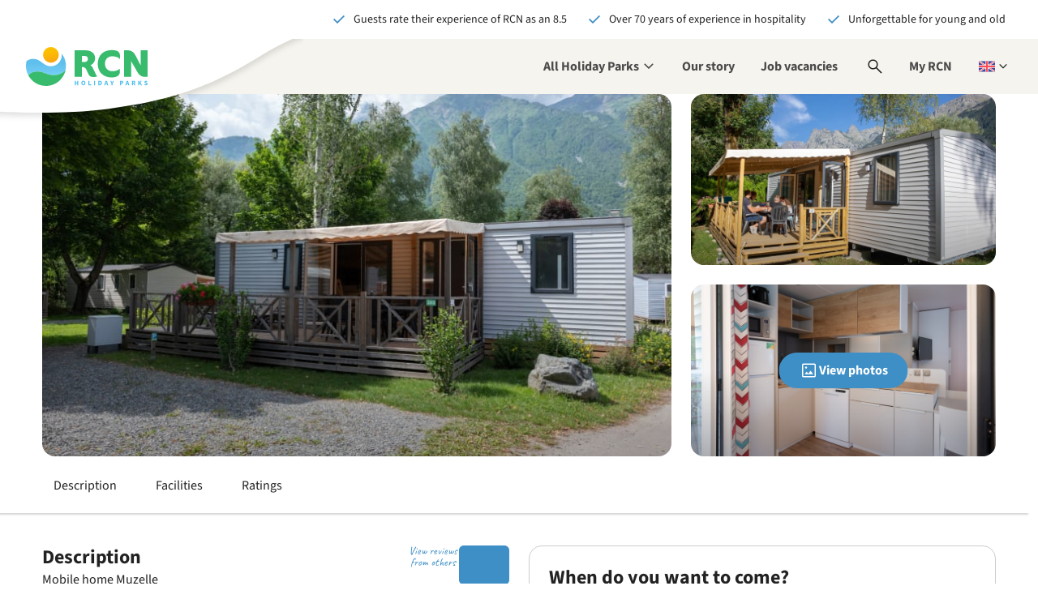

--- FILE ---
content_type: text/html;charset=utf-8
request_url: https://www.rcn.nl/en/camping/france/alpe-d-huez/rcn-belledonne/renting/mobile-home-muzelle
body_size: 633896
content:
<!DOCTYPE html><html  lang="en"><head><meta charset="utf-8"><meta name="viewport" content="width=device-width, initial-scale=1, maximum-scale=1"><base href="/"><title>Mobil home Muzelle</title><link rel="preconnect" href="https://dev.visualwebsiteoptimizer.com"><script async>(function(w,d,s,l,i){w[l]=w[l]||[];w[l].push({'gtm.start':new Date().getTime(),event:'gtm.js'});var f=d.getElementsByTagName(s)[0],j=d.createElement(s);j.async=true;j.src="https://gtm.rcn.nl/9gilwaczexcpv.js?"+i;f.parentNode.insertBefore(j,f);})(window,document,'script','dataLayer','6n0mcqdz=aWQ9R1RNLTVTMzc1OQ%3D%3D&page=1');</script><script type="text/javascript" id="vwoCode" src="/scripts/vwo-code.js"></script><link rel="stylesheet" href="/_nuxt/entry.uUdBPIVe.css" crossorigin><link rel="stylesheet" href="/_nuxt/default.CmXf-neY.css" crossorigin><link rel="stylesheet" href="/_nuxt/Header.C28IKlUI.css" crossorigin><link rel="stylesheet" href="/_nuxt/HeaderUsps.E1yLP7ZP.css" crossorigin><link rel="stylesheet" href="/_nuxt/ActionNotification.B1rxNl39.css" crossorigin><link rel="stylesheet" href="/_nuxt/MobileTablet.20cPcktL.css" crossorigin><link rel="stylesheet" href="/_nuxt/MobileTabletMain.B-GklHr8.css" crossorigin><link rel="stylesheet" href="/_nuxt/MyRcn.C5iHSJPz.css" crossorigin><link rel="stylesheet" href="/_nuxt/Desktop.CGWqFrpd.css" crossorigin><link rel="stylesheet" href="/_nuxt/Search.WGdowqtx.css" crossorigin><link rel="stylesheet" href="/_nuxt/GoogleResult.skdcmII_.css" crossorigin><link rel="stylesheet" href="/_nuxt/LanguageSwitch.7yYVokU5.css" crossorigin><link rel="stylesheet" href="/_nuxt/Alert.B_W8rRXV.css" crossorigin><link rel="stylesheet" href="/_nuxt/Footer.ch0QCSXN.css" crossorigin><link rel="stylesheet" href="/_nuxt/StickyContact.CJWMImuH.css" crossorigin><link rel="stylesheet" href="/_nuxt/BackToTop.DtABP0zR.css" crossorigin><link rel="stylesheet" href="/_nuxt/Ribbon.CJljeQxW.css" crossorigin><link rel="stylesheet" href="/_nuxt/Popup.CN-tO5Rw.css" crossorigin><link rel="stylesheet" href="/_nuxt/DatalayerEvents.C90kJxnm.css" crossorigin><link rel="stylesheet" href="/_nuxt/Popup.DM_vyX6Z.css" crossorigin><link rel="stylesheet" href="/_nuxt/Notification.Xp4jvZUu.css" crossorigin><link rel="stylesheet" href="/_nuxt/CloudPretendDateBanner.CaPJroLF.css" crossorigin><link rel="stylesheet" href="/_nuxt/CloudLogo.Yw9YhMlU.css" crossorigin><link rel="stylesheet" href="/_nuxt/Usp.BCdcobMX.css" crossorigin><link rel="stylesheet" href="/_nuxt/Header.D32gs9yp.css" crossorigin><link rel="stylesheet" href="/_nuxt/BookNowToggle.C7wUXpX7.css" crossorigin><link rel="stylesheet" href="/_nuxt/BookNowMobileHash.BQQC5m5P.css" crossorigin><link rel="stylesheet" href="/_nuxt/ResortsMenu.-u5wecW7.css" crossorigin><link rel="stylesheet" href="/_nuxt/Items.BdXlyz9f.css" crossorigin><link rel="stylesheet" href="/_nuxt/TipsFilter.BG8uKn2q.css" crossorigin><link rel="stylesheet" href="/_nuxt/Tip.CpilLQOZ.css" crossorigin><link rel="stylesheet" href="/_nuxt/SimpleImageSlider.Bsgswu_W.css" crossorigin><link rel="stylesheet" href="/_nuxt/ScriptAriaLoadingIndicator.B012bKtm.css" crossorigin><link rel="stylesheet" href="/_nuxt/Detail.RY69lJPu.css" crossorigin><link rel="stylesheet" href="/_nuxt/ParkVideo.B1tHQ-GR.css" crossorigin><link rel="stylesheet" href="/_nuxt/Youtube.CByp0PYz.css" crossorigin><link rel="stylesheet" href="/_nuxt/RatingBubble.ctazkNFV.css" crossorigin><link rel="stylesheet" href="/_nuxt/Overview.CXaZhfqX.css" crossorigin><link rel="stylesheet" href="/_nuxt/Loader.CByvTj93.css" crossorigin><link rel="stylesheet" href="/_nuxt/Card.DVcTP5zW.css" crossorigin><link rel="stylesheet" href="/_nuxt/MaxxtonAccommodationType.DE9iLfqB.css" crossorigin><link rel="stylesheet" href="/_nuxt/Slider.DBKClAxQ.css" crossorigin><link rel="stylesheet" href="/_nuxt/Usps.BcdwqO0L.css" crossorigin><link rel="stylesheet" href="/_nuxt/Start.DL1qvDyn.css" crossorigin><link rel="stylesheet" href="/_nuxt/TodayWarning.lDLYt0zg.css" crossorigin><link rel="stylesheet" href="/_nuxt/FundisWarning.hPCOg221.css" crossorigin><link rel="stylesheet" href="/_nuxt/PeriodSelector.DiYhGbLw.css" crossorigin><link rel="stylesheet" href="/_nuxt/Calendar.C0hmBBZg.css" crossorigin><link rel="stylesheet" href="/_nuxt/Month.hiBOD3IS.css" crossorigin><link rel="stylesheet" href="/_nuxt/Price.EgJ4692u.css" crossorigin><link rel="stylesheet" href="/_nuxt/CampingLogos.D0GP0Kqd.css" crossorigin><link rel="stylesheet" href="/_nuxt/CampingLogo.CM6hJjSm.css" crossorigin><link rel="stylesheet" href="/_nuxt/Amenities.ClCdE5ge.css" crossorigin><link rel="stylesheet" href="/_nuxt/Ratings.DgfNR-3v.css" crossorigin><link rel="stylesheet" href="/_nuxt/Progressbar.48ivpHLQ.css" crossorigin><link rel="stylesheet" href="/_nuxt/Rating.Cp83mgZg.css" crossorigin><link rel="stylesheet" href="/_nuxt/Resorts.CDB4PdgW.css" crossorigin><link rel="stylesheet" href="/_nuxt/ResortsUsps.DB5P5JiM.css" crossorigin><link rel="stylesheet" href="/_nuxt/index.DCAZlKZ4.css" crossorigin><link rel="stylesheet" href="/_nuxt/Country.BzVv4eno.css" crossorigin><link rel="stylesheet" href="/_nuxt/AmenityChips.CDxBYBMV.css" crossorigin><link rel="stylesheet" href="/_nuxt/GroupComposition.BdKxl-EK.css" crossorigin><link rel="stylesheet" href="/_nuxt/GroupCompositionLine.CdErcMGy.css" crossorigin><link rel="stylesheet" href="/_nuxt/QuantityController.BRO9wuT9.css" crossorigin><link rel="stylesheet" href="/_nuxt/NumberButton.CjQ4lygx.css" crossorigin><link rel="stylesheet" href="/_nuxt/AmenityCategory.ILEvwYPk.css" crossorigin><link rel="stylesheet" href="/_nuxt/Resort.CuWUbse4.css" crossorigin><link rel="stylesheet" href="/_nuxt/ResortWithAccommodation.Bm-bV_Pt.css" crossorigin><link rel="stylesheet" href="/_nuxt/ResortsMap.BFPQfPYS.css" crossorigin><link rel="stylesheet" href="/_nuxt/LazyMap.CzcnlFIQ.css" crossorigin><link rel="stylesheet" href="/_nuxt/ResortsMapOverlay.Bpa-El-e.css" crossorigin><link rel="stylesheet" href="/_nuxt/UnitsOnMap.DhuRSgMX.css" crossorigin><link rel="stylesheet" href="/_nuxt/AccommodationsMap.IDII2FRp.css" crossorigin><link rel="stylesheet" href="/_nuxt/AccommodationsMapOverlay.nDjeIpKB.css" crossorigin><link rel="stylesheet" href="/_nuxt/Accommodations.BEnplUid.css" crossorigin><link rel="stylesheet" href="/_nuxt/Accommodation.CDosD0Ga.css" crossorigin><link rel="stylesheet" href="/_nuxt/AfbeeldingMetTekst.D74Vdvtc.css" crossorigin><link rel="stylesheet" href="/_nuxt/VisueleLinks.C-2ieprq.css" crossorigin><link rel="stylesheet" href="/_nuxt/VisueleLinksMetTekst.BaEZHbYE.css" crossorigin><link rel="stylesheet" href="/_nuxt/ParkManager.mmxkTa8-.css" crossorigin><link rel="stylesheet" href="/_nuxt/RatingStars.CKxXar7b.css" crossorigin><link rel="stylesheet" href="/_nuxt/FooterBlueBar.BQEYeeGt.css" crossorigin><link rel="stylesheet" href="/_nuxt/NewsletterSubscription.BQb0MOyY.css" crossorigin><link rel="stylesheet" href="/_nuxt/Columns.S3E3RGBG.css" crossorigin><link rel="stylesheet" href="/_nuxt/FooterLinksText.CkPpwKrK.css" crossorigin><link rel="stylesheet" href="/_nuxt/FooterSocialMedia.BpBUYeuG.css" crossorigin><link rel="modulepreload" as="script" crossorigin href="/_nuxt/0VOP-qUX.js"><link rel="modulepreload" as="script" crossorigin href="/_nuxt/kz0d_xcR.js"><link rel="modulepreload" as="script" crossorigin href="/_nuxt/B7vCwQ3n.js"><link rel="modulepreload" as="script" crossorigin href="/_nuxt/D2iD7wsa.js"><link rel="modulepreload" as="script" crossorigin href="/_nuxt/C6XEfyrH.js"><link rel="modulepreload" as="script" crossorigin href="/_nuxt/BG9kx1a5.js"><link rel="modulepreload" as="script" crossorigin href="/_nuxt/B56zKbdz.js"><link rel="modulepreload" as="script" crossorigin href="/_nuxt/C5bzQG7t.js"><link rel="modulepreload" as="script" crossorigin href="/_nuxt/BfWbnjbI.js"><link rel="modulepreload" as="script" crossorigin href="/_nuxt/9iU_bzQj.js"><link rel="modulepreload" as="script" crossorigin href="/_nuxt/tL6dnUI4.js"><link rel="modulepreload" as="script" crossorigin href="/_nuxt/hRIQ3AZa.js"><link rel="modulepreload" as="script" crossorigin href="/_nuxt/ClnR5aIB.js"><link rel="modulepreload" as="script" crossorigin href="/_nuxt/B9AY_pn2.js"><link rel="modulepreload" as="script" crossorigin href="/_nuxt/Dk9-Ln-S.js"><link rel="modulepreload" as="script" crossorigin href="/_nuxt/CWRFNSk9.js"><link rel="modulepreload" as="script" crossorigin href="/_nuxt/ug8uqeyZ.js"><link rel="modulepreload" as="script" crossorigin href="/_nuxt/DqVYROzX.js"><link rel="modulepreload" as="script" crossorigin href="/_nuxt/UFKsuMep.js"><link rel="modulepreload" as="script" crossorigin href="/_nuxt/B8ftWKZT.js"><link rel="modulepreload" as="script" crossorigin href="/_nuxt/Du654fMs.js"><link rel="modulepreload" as="script" crossorigin href="/_nuxt/DWsOf3s2.js"><link rel="modulepreload" as="script" crossorigin href="/_nuxt/Do7xuKZ4.js"><link rel="modulepreload" as="script" crossorigin href="/_nuxt/BqdhaSPH.js"><link rel="modulepreload" as="script" crossorigin href="/_nuxt/Co5qXZ_e.js"><link rel="modulepreload" as="script" crossorigin href="/_nuxt/GQJdB_Ga.js"><link rel="modulepreload" as="script" crossorigin href="/_nuxt/gskynjxX.js"><link rel="modulepreload" as="script" crossorigin href="/_nuxt/cjlJPug2.js"><link rel="modulepreload" as="script" crossorigin href="/_nuxt/Y17WU3If.js"><link rel="modulepreload" as="script" crossorigin href="/_nuxt/Bcc-DVey.js"><link rel="modulepreload" as="script" crossorigin href="/_nuxt/B284v8e6.js"><link rel="modulepreload" as="script" crossorigin href="/_nuxt/B5Zo_NZR.js"><link rel="modulepreload" as="script" crossorigin href="/_nuxt/CDTssMwr.js"><link rel="modulepreload" as="script" crossorigin href="/_nuxt/CJPjE6kq.js"><link rel="modulepreload" as="script" crossorigin href="/_nuxt/BfYLp-08.js"><link rel="modulepreload" as="script" crossorigin href="/_nuxt/Co5Vjz3_.js"><link rel="modulepreload" as="script" crossorigin href="/_nuxt/qRW0h1_-.js"><link rel="modulepreload" as="script" crossorigin href="/_nuxt/CptUF1Y-.js"><link rel="modulepreload" as="script" crossorigin href="/_nuxt/BN3P0qcm.js"><link rel="modulepreload" as="script" crossorigin href="/_nuxt/Cu9Vtd_b.js"><link rel="modulepreload" as="script" crossorigin href="/_nuxt/AjqA2ilX.js"><link rel="modulepreload" as="script" crossorigin href="/_nuxt/Bc7S3pjS.js"><link rel="modulepreload" as="script" crossorigin href="/_nuxt/HU3p_Lis.js"><link rel="modulepreload" as="script" crossorigin href="/_nuxt/IszdoK3v.js"><link rel="modulepreload" as="script" crossorigin href="/_nuxt/wbcqB6CZ.js"><link rel="modulepreload" as="script" crossorigin href="/_nuxt/DJaz4_qf.js"><link rel="modulepreload" as="script" crossorigin href="/_nuxt/CC69FVY9.js"><link rel="modulepreload" as="script" crossorigin href="/_nuxt/DCleiN5I.js"><link rel="modulepreload" as="script" crossorigin href="/_nuxt/Adt5VZXp.js"><link rel="modulepreload" as="script" crossorigin href="/_nuxt/6NX4tjYf.js"><link rel="modulepreload" as="script" crossorigin href="/_nuxt/CELfTel9.js"><link rel="modulepreload" as="script" crossorigin href="/_nuxt/XZsajrbg.js"><link rel="modulepreload" as="script" crossorigin href="/_nuxt/D4dF_dek.js"><link rel="modulepreload" as="script" crossorigin href="/_nuxt/DIgMZAFk.js"><link rel="modulepreload" as="script" crossorigin href="/_nuxt/C9lxlXE_.js"><link rel="modulepreload" as="script" crossorigin href="/_nuxt/yw0Dynz5.js"><link rel="modulepreload" as="script" crossorigin href="/_nuxt/Cp67FeB1.js"><link rel="modulepreload" as="script" crossorigin href="/_nuxt/BxYoFjq5.js"><link rel="modulepreload" as="script" crossorigin href="/_nuxt/C9xswU0u.js"><link rel="modulepreload" as="script" crossorigin href="/_nuxt/BdoffC4k.js"><link rel="modulepreload" as="script" crossorigin href="/_nuxt/CHbln5sV.js"><link rel="modulepreload" as="script" crossorigin href="/_nuxt/CdA3zld0.js"><link rel="modulepreload" as="script" crossorigin href="/_nuxt/CeqKmC9p.js"><link rel="modulepreload" as="script" crossorigin href="/_nuxt/BBOornqZ.js"><link rel="modulepreload" as="script" crossorigin href="/_nuxt/DlhFeLFJ.js"><link rel="modulepreload" as="script" crossorigin href="/_nuxt/BizeMUNK.js"><link rel="modulepreload" as="script" crossorigin href="/_nuxt/BqxK9w8P.js"><link rel="modulepreload" as="script" crossorigin href="/_nuxt/D5oSF74M.js"><link rel="modulepreload" as="script" crossorigin href="/_nuxt/DGTaOIsb.js"><link rel="modulepreload" as="script" crossorigin href="/_nuxt/Bs_8KNOB.js"><link rel="modulepreload" as="script" crossorigin href="/_nuxt/JKLkhFhf.js"><link rel="modulepreload" as="script" crossorigin href="/_nuxt/CNRyR12n.js"><link rel="modulepreload" as="script" crossorigin href="/_nuxt/C3hS01eM.js"><link rel="modulepreload" as="script" crossorigin href="/_nuxt/D7gaJX9D.js"><link rel="modulepreload" as="script" crossorigin href="/_nuxt/CBC4rNA4.js"><link rel="modulepreload" as="script" crossorigin href="/_nuxt/CukvFNwD.js"><link rel="modulepreload" as="script" crossorigin href="/_nuxt/BM9qxgPo.js"><link rel="modulepreload" as="script" crossorigin href="/_nuxt/Cvi2cnQs.js"><link rel="modulepreload" as="script" crossorigin href="/_nuxt/DPXbIGTS.js"><link rel="modulepreload" as="script" crossorigin href="/_nuxt/CuQj9af_.js"><link rel="modulepreload" as="script" crossorigin href="/_nuxt/DvxeD39E.js"><link rel="modulepreload" as="script" crossorigin href="/_nuxt/CbTc56u7.js"><link rel="modulepreload" as="script" crossorigin href="/_nuxt/C9bv_NCR.js"><link rel="modulepreload" as="script" crossorigin href="/_nuxt/Cmn280OR.js"><link rel="modulepreload" as="script" crossorigin href="/_nuxt/i5FMppr7.js"><link rel="modulepreload" as="script" crossorigin href="/_nuxt/DrZ5pR3E.js"><link rel="modulepreload" as="script" crossorigin href="/_nuxt/BFdzQh0L.js"><link rel="modulepreload" as="script" crossorigin href="/_nuxt/CB3HUYea.js"><link rel="modulepreload" as="script" crossorigin href="/_nuxt/BxtlgbEk.js"><link rel="modulepreload" as="script" crossorigin href="/_nuxt/BTkwmtLH.js"><link rel="modulepreload" as="script" crossorigin href="/_nuxt/BnmFBv7p.js"><link rel="modulepreload" as="script" crossorigin href="/_nuxt/BgZh3IJl.js"><link rel="modulepreload" as="script" crossorigin href="/_nuxt/yag7SJJr.js"><link rel="modulepreload" as="script" crossorigin href="/_nuxt/B3vW2TST.js"><link rel="modulepreload" as="script" crossorigin href="/_nuxt/4ENdSn-o.js"><link rel="modulepreload" as="script" crossorigin href="/_nuxt/C9HC_m2L.js"><link rel="modulepreload" as="script" crossorigin href="/_nuxt/Bkvt7A9N.js"><link rel="modulepreload" as="script" crossorigin href="/_nuxt/CnsyZa7q.js"><link rel="modulepreload" as="script" crossorigin href="/_nuxt/DykTvU7A.js"><link rel="modulepreload" as="script" crossorigin href="/_nuxt/CXYw6bM-.js"><link rel="modulepreload" as="script" crossorigin href="/_nuxt/B4eUIIxb.js"><link rel="modulepreload" as="script" crossorigin href="/_nuxt/BRu_TZ3x.js"><link rel="modulepreload" as="script" crossorigin href="/_nuxt/DUO6kJxJ.js"><link rel="modulepreload" as="script" crossorigin href="/_nuxt/Dm0-x-VX.js"><link rel="modulepreload" as="script" crossorigin href="/_nuxt/B5M8yAp0.js"><link rel="modulepreload" as="script" crossorigin href="/_nuxt/BTUMr8HI.js"><link rel="modulepreload" as="script" crossorigin href="/_nuxt/BNIKEHir.js"><link rel="modulepreload" as="script" crossorigin href="/_nuxt/_tPo-RRc.js"><link rel="modulepreload" as="script" crossorigin href="/_nuxt/vHcl0oiL.js"><link rel="modulepreload" as="script" crossorigin href="/_nuxt/yZhi8-0E.js"><link rel="modulepreload" as="script" crossorigin href="/_nuxt/XCRY7nba.js"><link rel="modulepreload" as="script" crossorigin href="/_nuxt/Cn4HdPNU.js"><link rel="modulepreload" as="script" crossorigin href="/_nuxt/CgEFViE5.js"><link rel="modulepreload" as="script" crossorigin href="/_nuxt/D96MjsjX.js"><link rel="modulepreload" as="script" crossorigin href="/_nuxt/BIxps8Rf.js"><link rel="modulepreload" as="script" crossorigin href="/_nuxt/DcdlzIjI.js"><link rel="modulepreload" as="script" crossorigin href="/_nuxt/BD0F9N2M.js"><link rel="modulepreload" as="script" crossorigin href="/_nuxt/CdNthzyh.js"><link rel="modulepreload" as="script" crossorigin href="/_nuxt/BAkbKKMu.js"><link rel="modulepreload" as="script" crossorigin href="/_nuxt/Dg-4Ujsh.js"><link rel="modulepreload" as="script" crossorigin href="/_nuxt/DKYv-_Z-.js"><link rel="modulepreload" as="script" crossorigin href="/_nuxt/DHKr9UAj.js"><link rel="modulepreload" as="script" crossorigin href="/_nuxt/DogmpgcO.js"><link rel="modulepreload" as="script" crossorigin href="/_nuxt/Dt9P0s4h.js"><link rel="modulepreload" as="script" crossorigin href="/_nuxt/DYox8zIJ.js"><link rel="modulepreload" as="script" crossorigin href="/_nuxt/DJGF4iv_.js"><link rel="modulepreload" as="script" crossorigin href="/_nuxt/jAF6f3s7.js"><link rel="modulepreload" as="script" crossorigin href="/_nuxt/nkhEDKPn.js"><link rel="modulepreload" as="script" crossorigin href="/_nuxt/D0jjHPv6.js"><link rel="modulepreload" as="script" crossorigin href="/_nuxt/C0L9xNUj.js"><link rel="modulepreload" as="script" crossorigin href="/_nuxt/CcX3-QLX.js"><link rel="modulepreload" as="script" crossorigin href="/_nuxt/Cnl3uwro.js"><link rel="modulepreload" as="script" crossorigin href="/_nuxt/CXGQ1I6j.js"><link rel="modulepreload" as="script" crossorigin href="/_nuxt/BI9XZ_Xi.js"><link rel="modulepreload" as="script" crossorigin href="/_nuxt/DFTc37bE.js"><link rel="modulepreload" as="script" crossorigin href="/_nuxt/DoVMey-5.js"><link rel="modulepreload" as="script" crossorigin href="/_nuxt/DHBmeFR7.js"><link rel="modulepreload" as="script" crossorigin href="/_nuxt/DoESVPyj.js"><link rel="modulepreload" as="script" crossorigin href="/_nuxt/8Ax98ltk.js"><link rel="modulepreload" as="script" crossorigin href="/_nuxt/CblsvRcj.js"><link rel="modulepreload" as="script" crossorigin href="/_nuxt/DlNll53T.js"><link rel="modulepreload" as="script" crossorigin href="/_nuxt/Dg00x_C8.js"><link rel="modulepreload" as="script" crossorigin href="/_nuxt/DwzKjfuA.js"><link rel="modulepreload" as="script" crossorigin href="/_nuxt/YqlH6b3M.js"><link rel="modulepreload" as="script" crossorigin href="/_nuxt/BA2OW6-U.js"><link rel="modulepreload" as="script" crossorigin href="/_nuxt/CBspoR5r.js"><link rel="modulepreload" as="script" crossorigin href="/_nuxt/pcko1Qv8.js"><link rel="modulepreload" as="script" crossorigin href="/_nuxt/DjFLGFvL.js"><link rel="modulepreload" as="script" crossorigin href="/_nuxt/DlTP3RlO.js"><link rel="modulepreload" as="script" crossorigin href="/_nuxt/DZPvieZw.js"><link rel="modulepreload" as="script" crossorigin href="/_nuxt/Dy8y9R7K.js"><link rel="modulepreload" as="script" crossorigin href="/_nuxt/B3zxgj8p.js"><link rel="modulepreload" as="script" crossorigin href="/_nuxt/BelYWo59.js"><link rel="modulepreload" as="script" crossorigin href="/_nuxt/BvtJpYaf.js"><link rel="modulepreload" as="script" crossorigin href="/_nuxt/CoqNAYp7.js"><link rel="modulepreload" as="script" crossorigin href="/_nuxt/-ewSDqQF.js"><link rel="modulepreload" as="script" crossorigin href="/_nuxt/KOhHWmC8.js"><link rel="modulepreload" as="script" crossorigin href="/_nuxt/p9Zt8C4o.js"><link rel="modulepreload" as="script" crossorigin href="/_nuxt/DMC4kSZ9.js"><link rel="modulepreload" as="script" crossorigin href="/_nuxt/CFhdzDW6.js"><link rel="modulepreload" as="script" crossorigin href="/_nuxt/COP6p89G.js"><link rel="modulepreload" as="script" crossorigin href="/_nuxt/xzcSXfYh.js"><link rel="modulepreload" as="script" crossorigin href="/_nuxt/PwUKHPB7.js"><link rel="modulepreload" as="script" crossorigin href="/_nuxt/BovQxQgW.js"><link rel="preload" as="fetch" fetchpriority="low" crossorigin="anonymous" href="/_nuxt/builds/meta/5756851f-060a-4cc8-9364-4a4c3c074704.json"><script type="module" src="/_nuxt/0VOP-qUX.js" crossorigin></script><link rel="icon" type="image/x-icon" href="/favicon.ico"><link rel="apple-touch-icon" href="/favicon.png"><meta name="robots" content="index,follow"><meta hid="copyright" name="copyright" content="RCN Vakantieparken"><meta name="description" content="RCN Belledonne: Camping in the French Alps. Close to the Alpe d'Huez, every cyclist's dream. But there's everything you could want on our camping!"><meta property="og:title" content="Mobil home Muzelle"><meta property="og:description" content="RCN Belledonne: Camping in the French Alps. Close to the Alpe d'Huez, every cyclist's dream. But there's everything you could want on our camping!"><meta property="og:url" content="https://rcn-nuxt-prod.lemonocean-0ca9238a.westeurope.azurecontainerapps.io/en/camping/france/alpe-d-huez/rcn-belledonne/renting/mobile-home-muzelle"><meta name="twitter:title" content="Mobil home Muzelle"><meta name="twitter:description" content="RCN Belledonne: Camping in the French Alps. Close to the Alpe d'Huez, every cyclist's dream. But there's everything you could want on our camping!"><meta name="twitter:site" content="https://rcn-nuxt-prod.lemonocean-0ca9238a.westeurope.azurecontainerapps.io/en/camping/france/alpe-d-huez/rcn-belledonne/renting/mobile-home-muzelle"><meta name="twitter:card" content="summary"><link rel="content" href="www.rcn.nl/en/sitemap.xml"></head><body><!--teleport start anchor--><!----><!--teleport anchor--><div id="__nuxt"><!--[--><div class="wrapper" data-v-708aa485 data-v-f6c10437><section class="usp-bar-top" data-v-f6c10437 data-v-adb587b1><ul data-v-adb587b1><!--[--><!--[--><!--[--><li class="usp even first-of-type first-of-section" data-section="usp" data-v-3443482d><svg xmlns="http://www.w3.org/2000/svg" viewBox="0 -960 960 960" class="nuxt-icon nuxt-icon--fill icon c-blue" aria-hidden="true" data-v-3443482d><path d="M382-231.847 144.616-469.231l60.769-60.768L382-353.384l374.615-374.615 60.769 60.768L382-231.847Z"></path></svg><span data-v-3443482d>Guests rate their experience of RCN as an  8.5</span></li><!--]--><!--]--><!--[--><!--[--><li class="usp odd" data-section="usp" data-v-3443482d><svg xmlns="http://www.w3.org/2000/svg" viewBox="0 -960 960 960" class="nuxt-icon nuxt-icon--fill icon c-blue" aria-hidden="true" data-v-3443482d><path d="M382-231.847 144.616-469.231l60.769-60.768L382-353.384l374.615-374.615 60.769 60.768L382-231.847Z"></path></svg><span data-v-3443482d>Over 70 years of experience in hospitality</span></li><!--]--><!--]--><!--[--><!--[--><li class="usp even last-of-type last-of-section" data-section="usp" data-v-3443482d><svg xmlns="http://www.w3.org/2000/svg" viewBox="0 -960 960 960" class="nuxt-icon nuxt-icon--fill icon c-blue" aria-hidden="true" data-v-3443482d><path d="M382-231.847 144.616-469.231l60.769-60.768L382-353.384l374.615-374.615 60.769 60.768L382-231.847Z"></path></svg><span data-v-3443482d>Unforgettable for  young and old</span></li><!--]--><!--]--><!--]--></ul></section><!----><header class="header b-sand" data-v-f6c10437><div class="header__logo" data-v-f6c10437><a href="https://www.rcn.nl/en" rel="home" class="header__logo--brand" title="To the homepage" data-v-f6c10437><svg xmlns="http://www.w3.org/2000/svg" xml:space="preserve" id="i1911014790__Layer_1" x="0" y="0" style="enable-background:new 0 0 988 316.8;" version="1.1" viewBox="0 0 988 316.8" class="nuxt-icon nuxt-icon--fill" aria-hidden="true" data-v-f6c10437><style>.i1911014790__st0{fill:#39bb6e}.i1911014790__st3{display:none}.i1911014790__st4{display:inline}.i1911014790__st5{fill:#5fbfed}.i1911014790__st6{fill:#4dbeee}</style><g id="i1911014790__Layer_8"><g id="i1911014790__Woordmerk"><path d="M546.3 176.8c-8-17-13.3-24.7-23.5-29.3 20.4-4.6 38.9-28.7 38.9-57.1 0-38.6-32.4-63.6-78.1-63.6H396v216.1h58.7V163l9.3.9c13.9 1.5 19.8 5.2 28.1 23.5l15.8 34.6c6.2 13.9 18.5 22.5 38.3 22.5 12.7 0 24.4-1.8 31.5-5.5v-1.5c-3.1-3.7-8.6-13.3-14.8-25.9l-16.6-34.8zm-68.2-54.6h-23.5V73.1h23.8c17 0 24.7 9 24.7 24.4 0 12-8.3 24.7-25 24.7zM697.7 24.9c-71 0-114.5 43.2-114.5 113.6 0 71.6 52.5 109.3 110.8 109.3 52.6 0 69.2-21 69.2-48.5v-21.9h-1.6c-10.5 11.1-35.8 19.8-58.6 19.8-34.6 0-61.1-20.7-61.1-64.2 0-34.6 25.3-57.4 59.9-57.4 23.5 0 50 8 60.8 21.9h1.6v-22c-.2-29.9-11.9-50.6-66.5-50.6zM988 26.9h-55.8v124l-39.5-77.2c-14-27.7-33.7-45.7-63-46.8l-33.3-.1v216h58.7-.1V114.7c.6 2.1 46.6 83 46.6 83 19.1 34.6 38.9 45.1 63 45.1h23.2v-.2h.2V26.9z" class="i1911014790__st0"></path></g></g><g id="i1911014790__Layer_9"><linearGradient id="i1911014790__SVGID_1_" x1="196.726" x2="240.944" y1="300.091" y2="90.609" gradientTransform="matrix(1 0 0 -1 0 336.01)" gradientUnits="userSpaceOnUse"><stop offset="0" style="stop-color:#fcbf00;"></stop><stop offset=".997" style="stop-color:#f58228;"></stop></linearGradient><circle cx="202.7" cy="64.1" r="64.1" style="fill:url(#i1911014790__SVGID_1_);"></circle><linearGradient id="i1911014790__SVGID_00000044148516353000661450000003423436961779889308_" x1="162.605" x2="162.605" y1="66.002" y2="234.227" gradientTransform="matrix(1 0 0 -1 0 336.01)" gradientUnits="userSpaceOnUse"><stop offset=".152" style="stop-color:#78d2f7;"></stop><stop offset=".853" style="stop-color:#5fbfed;"></stop></linearGradient><path d="M325.2 153.8c-.1-38.2-13.4-73.4-35.6-101.1.8 4.9 1.3 10 1.3 15.1 0 43.3-34.7 89-89 89-63.3 0-78.8-60.5-142.8-60.5-20.3 0-39.1 6.7-54.2 18.1-3.2 12.7-4.9 26-4.9 39.8 0 26.9 6.5 52.3 18.1 74.6.4.8.9 1.7 1.3 2.5 5.7-7.9 21.8-26.9 58.1-30.7 68.7-7.3 77.7 28.1 152 28.1 57.7 0 92.1-40.5 92.1-40.5v-.1c2.3-10.9 3.5-22.3 3.5-33.9.1-.1.1-.2.1-.4z" style="fill:url(#i1911014790__SVGID_00000044148516353000661450000003423436961779889308_);"></path><path d="M229.5 228.6c-74.3 0-83.3-35.4-152-28.1-36.3 3.8-52.4 22.9-58.1 30.7 9.9 18.5 53 85.5 143.2 85.5 86.2 0 145.6-63.9 159-128.7v.1s-34.4 40.5-92.1 40.5z" class="i1911014790__st0"></path></g><g id="i1911014790__UK"><path d="M396.3 275.1h8.2V289H417v-13.9h8.2v36.1H417v-15.1h-12.5v15.1h-8.2v-36.1zM449.8 293c0-11.8 6.7-18.5 16.4-18.5s16.4 6.8 16.4 18.5c0 11.8-6.7 18.9-16.4 18.9-9.8-.1-16.4-7.1-16.4-18.9zm24.4 0c0-7.2-3.1-11.5-8-11.5s-8 4.3-8 11.5 3.1 11.8 8 11.8 8-4.6 8-11.8zM507.2 275.1h8.2v29.2h14.2v6.8h-22.4v-36zM553.7 275.1h8.2v36.1h-8.2v-36.1zM588.2 275.1h10.2c11 0 18.1 5.5 18.1 17.9 0 12.4-7.1 18.2-17.7 18.2h-10.7l.1-36.1zm9.7 29.5c6.1 0 10.3-3 10.3-11.6s-4.1-11.3-10.3-11.3h-1.6v23h1.6zM647.4 275.1h9.8l11.3 36.1h-8.6l-4.7-18.3c-1-3.6-2-7.9-2.9-11.6h-.2c-.9 3.8-1.8 8-2.8 11.6l-4.7 18.3H636l11.4-36.1zm-3.9 21.1h17.4v6.3h-17.4v-6.3zM695.4 298.3l-10.9-23.2h8.7l3.2 8.3c1 2.7 1.9 5.2 2.9 8h.2c1-2.8 2.1-5.3 3.1-8l3.2-8.3h8.5l-10.9 23.2v12.9h-8.2l.2-12.9zM763.6 275.1H776c7.9 0 14.3 2.8 14.3 11.6 0 8.5-6.5 12.2-14.1 12.2h-4.5v12.2h-8.2v-36zm12.2 17.4c4.5 0 6.6-2 6.6-5.8s-2.4-5.1-6.8-5.1h-3.8v10.9h4zM818.4 275.1h9.8l11.3 36.1h-8.6l-4.7-18.3c-1-3.6-2-7.9-2.9-11.6h-.3c-.9 3.8-1.8 8-2.8 11.6l-4.7 18.3h-8.3l11.2-36.1zm-3.8 21.1H832v6.3h-17.4v-6.3zM860.8 275.1h13c7.7 0 13.9 2.7 13.9 11.2 0 8.3-6.3 11.9-13.9 11.9H869v13h-8.2v-36.1zm12.4 16.6c4.3 0 6.6-1.8 6.6-5.4 0-3.6-2.3-4.8-6.6-4.8H869v10.2h4.2zm-.9 4.3 5.6-5.2 11.5 20.4h-9.1l-8-15.2zM912.6 275.1h8.2v14.7h.2l10.8-14.7h9l-10.9 14.4 12.9 21.7h-8.9l-8.8-15.2-4.2 5.6v9.7h-8.2v-36.2zM961 306.6l4.7-5.6c2.6 2.2 5.9 3.8 8.9 3.8 3.4 0 5.1-1.3 5.1-3.5 0-2.3-2.1-3-5.2-4.3l-4.7-2c-3.7-1.5-7.3-4.6-7.3-9.8 0-6 5.3-10.8 12.8-10.8 4.2 0 8.5 1.6 11.6 4.7l-4.1 5.1c-2.4-1.8-4.6-2.8-7.5-2.8-2.8 0-4.6 1.2-4.6 3.2 0 2.2 2.4 3 5.5 4.3l4.6 1.9c4.4 1.8 7.2 4.7 7.2 9.8 0 6-5 11.2-13.6 11.2-4.7 0-9.7-1.7-13.4-5.2z" class="i1911014790__st6"></path></g></svg></a><span class="header__logo--wave" data-v-f6c10437><svg xmlns="http://www.w3.org/2000/svg" fill="none" viewBox="0 0 386 124" class="nuxt-icon" aria-hidden="true" data-v-f6c10437><g clip-path="url(#i-978059955__a)" filter="url(#i-978059955__b)"><path fill="#fff" fill-rule="evenodd" d="M469-26s-63.114 1.568-137.855 47.866c-74.74 46.297-126.6 58.169-192.85 67.168C72.045 98.032-11 92.053-11 92.053V-26h480Z" clip-rule="evenodd"></path></g><defs><clipPath id="i-978059955__a"><path fill="#fff" d="M0 0h386v124H0z"></path></clipPath><filter id="i-978059955__b" width="496" height="136" x="-19" y="-30" color-interpolation-filters="sRGB" filterUnits="userSpaceOnUse"><feFlood flood-opacity="0" result="BackgroundImageFix"></feFlood><feColorMatrix in="SourceAlpha" result="hardAlpha" values="0 0 0 0 0 0 0 0 0 0 0 0 0 0 0 0 0 0 127 0"></feColorMatrix><feOffset dy="4"></feOffset><feGaussianBlur stdDeviation="4"></feGaussianBlur><feColorMatrix values="0 0 0 0 0 0 0 0 0 0 0 0 0 0 0 0 0 0 0.12 0"></feColorMatrix><feBlend in2="BackgroundImageFix" result="effect1_dropShadow_5832_32054"></feBlend><feBlend in="SourceGraphic" in2="effect1_dropShadow_5832_32054" result="shape"></feBlend></filter></defs></svg></span></div><nav class="nav nav__mobile-tablet" aria-label="Main menu" data-v-f6c10437 data-v-26da1b5a><button class="nav__toggle" type="button" aria-expanded="false" data-v-26da1b5a><svg xmlns="http://www.w3.org/2000/svg" viewBox="0 -960 960 960" class="nuxt-icon nuxt-icon--fill" style="display:none;" aria-hidden="true" data-v-26da1b5a><path d="M256-213.847 213.847-256l224-224-224-224L256-746.153l224 224 224-224L746.153-704l-224 224 224 224L704-213.847l-224-224-224 224Z"></path></svg><svg xmlns="http://www.w3.org/2000/svg" viewBox="0 -960 960 960" class="nuxt-icon nuxt-icon--fill" style="" aria-hidden="true" data-v-26da1b5a><path d="M140.001-254.616v-59.999h679.998v59.999H140.001Zm0-195.385v-59.998h679.998v59.998H140.001Zm0-195.384v-59.999h679.998v59.999H140.001Z"></path></svg><span class="sr-only" style="display:none;" data-v-26da1b5a>Open navigation</span><span class="sr-only" style="" data-v-26da1b5a>Close navigation</span></button><div class="nav__mobile" aria-expanded="false" style="display:none;" data-v-26da1b5a><ul role="menubar" class="menu menu--countries" data-v-26da1b5a><li role="none" class="menu-item menu-item--header" data-v-26da1b5a><span data-v-26da1b5a>Choose a country</span></li><li role="none" class="menu-item" data-v-26da1b5a><a href="https://www.rcn.nl/en" rel="noopener noreferrer" role="menuitem" data-v-26da1b5a>Home</a></li><!--[--><!--[--><li class="menu-item menu-item--country"><a href="/en/holiday-park/holland" class="menu-link"><span>Holland</span></a><button type="button" class="menu-toggle" aria-expanded="false"><svg xmlns="http://www.w3.org/2000/svg" viewBox="0 -960 960 960" class="nuxt-icon nuxt-icon--fill c-blue" style="" aria-hidden="true"><path d="m517.85-480-184-184L376-706.15 602.15-480 376-253.85 333.85-296l184-184Z"></path></svg></button><ul aria-expanded="false" class="menu menu--resorts b-white"><li class="menu-item menu-item--header"><button type="button" class="menu-toggle menu-toggle--left"><svg xmlns="http://www.w3.org/2000/svg" viewBox="0 -960 960 960" class="nuxt-icon nuxt-icon--fill c-white" aria-hidden="true"><path d="M560-253.85 333.85-480 560-706.15 602.15-664l-184 184 184 184L560-253.85Z"></path></svg><span>Choose a country</span></button></li><li class="menu-item"><a href="/en/holiday-park/holland" class="menu-link">Holland</a></li><!--[--><li class="menu-item menu-item--resort"><a href="/en/holiday-park/holland/friesland/rcn-de-potten" class=""><span>RCN de Potten</span><p>Sneek - Friesland</p></a><button type="button" class="menu-toggle menu-toggle--right"><svg xmlns="http://www.w3.org/2000/svg" viewBox="0 -960 960 960" class="nuxt-icon nuxt-icon--fill c-blue" aria-hidden="true"><path d="m517.85-480-184-184L376-706.15 602.15-480 376-253.85 333.85-296l184-184Z"></path></svg></button><ul role="menu" aria-expanded="false" class="menu menu--resorts b-white"><li role="none" class="menu-item menu-item--header"><button role="menuitem" type="button" class="menu-toggle menu-toggle--left"><svg xmlns="http://www.w3.org/2000/svg" viewBox="0 -960 960 960" class="nuxt-icon nuxt-icon--fill c-white" aria-hidden="true"><path d="M560-253.85 333.85-480 560-706.15 602.15-664l-184 184 184 184L560-253.85Z"></path></svg><span>Parks in Holland</span></button></li><li role="none" class="menu-item"><a href="/en/holiday-park/holland/friesland/rcn-de-potten" class="menu-link" role="menuitem">RCN de Potten</a></li><!--[--><li role="none" class="menu-item menu-item--resort"><a href="/en/holiday-park/holland/friesland/rcn-de-potten/camping" class="" role="menuitem"><span>Camping</span></a><!----><!----></li><li role="none" class="menu-item menu-item--resort"><a href="/en/holiday-park/holland/friesland/rcn-de-potten/renting" class="" role="menuitem"><span>Renting</span></a><!----><!----></li><li role="none" class="menu-item menu-item--resort"><a role="menuitem"><span>In and around the park</span></a><button type="button" class="menu-toggle"><svg xmlns="http://www.w3.org/2000/svg" viewBox="0 -960 960 960" class="nuxt-icon nuxt-icon--fill c-blue" aria-hidden="true"><path d="m517.85-480-184-184L376-706.15 602.15-480 376-253.85 333.85-296l184-184Z"></path></svg></button><ul role="menu" aria-expanded="false" class="menu menu--resorts b-white"><li role="none" class="menu-item menu-item--header"><button role="menuitem" type="button" class="menu-toggle menu-toggle--left"><svg xmlns="http://www.w3.org/2000/svg" viewBox="0 -960 960 960" class="nuxt-icon nuxt-icon--fill c-white" aria-hidden="true"><path d="M560-253.85 333.85-480 560-706.15 602.15-664l-184 184 184 184L560-253.85Z"></path></svg><span>RCN de Potten</span></button></li><li role="none" class="menu-item"><a role="menuitem" class="menu-link">In and around the park</a></li><!--[--><li role="none" class="menu-item menu-item--resort"><a href="/en/holiday-park/holland/friesland/rcn-de-potten/facilities" class="" role="menuitem"><span>Facilities</span></a><!----><!----></li><li role="none" class="menu-item menu-item--resort"><a href="/en/holiday-park/holland/friesland/rcn-de-potten/out-about" class="" role="menuitem"><span>Out &amp; About</span></a><!----><!----></li><li role="none" class="menu-item menu-item--resort"><a href="/en/holiday-park/holland/friesland/rcn-de-potten/recreation" class="" role="menuitem"><span>Recreation</span></a><!----><!----></li><!--]--><li role="none"><ul class="menu menu--main" data-v-fdcecaab><li class="menu__header" data-v-fdcecaab>Or go to</li><!--[--><li class="menu__head" data-v-fdcecaab><a href="/en/all-holiday-parks" class="menu-link" data-v-fdcecaab><span data-v-fdcecaab>All Holiday Parks</span></a></li><li class="menu__head" data-v-fdcecaab><a href="/en/our-story" class="menu-link" data-v-fdcecaab><span data-v-fdcecaab>Our story</span></a></li><li class="menu__head" data-v-fdcecaab><a href="/en/job-vacancies" class="menu-link" data-v-fdcecaab><span data-v-fdcecaab>Job vacancies</span></a></li><!--]--><li data-v-fdcecaab><a href="https://welkom.rcn.nl/en" rel="noopener noreferrer" target="_blank" class="menu-link my-rcn" data-v-fdcecaab data-v-5940c9d8>My RCN</a></li></ul></li></ul></li><!--]--><li role="none"><ul class="menu menu--main" data-v-fdcecaab><li class="menu__header" data-v-fdcecaab>Or go to</li><!--[--><li class="menu__head" data-v-fdcecaab><a href="/en/all-holiday-parks" class="menu-link" data-v-fdcecaab><span data-v-fdcecaab>All Holiday Parks</span></a></li><li class="menu__head" data-v-fdcecaab><a href="/en/our-story" class="menu-link" data-v-fdcecaab><span data-v-fdcecaab>Our story</span></a></li><li class="menu__head" data-v-fdcecaab><a href="/en/job-vacancies" class="menu-link" data-v-fdcecaab><span data-v-fdcecaab>Job vacancies</span></a></li><!--]--><li data-v-fdcecaab><a href="https://welkom.rcn.nl/en" rel="noopener noreferrer" target="_blank" class="menu-link my-rcn" data-v-fdcecaab data-v-5940c9d8>My RCN</a></li></ul></li></ul></li><li class="menu-item menu-item--resort"><a href="/en/holiday-park/holland/friesland/rcn-de-roggeberg" class=""><span>RCN de Roggeberg</span><p>Appelscha - Friesland</p></a><button type="button" class="menu-toggle menu-toggle--right"><svg xmlns="http://www.w3.org/2000/svg" viewBox="0 -960 960 960" class="nuxt-icon nuxt-icon--fill c-blue" aria-hidden="true"><path d="m517.85-480-184-184L376-706.15 602.15-480 376-253.85 333.85-296l184-184Z"></path></svg></button><ul role="menu" aria-expanded="false" class="menu menu--resorts b-white"><li role="none" class="menu-item menu-item--header"><button role="menuitem" type="button" class="menu-toggle menu-toggle--left"><svg xmlns="http://www.w3.org/2000/svg" viewBox="0 -960 960 960" class="nuxt-icon nuxt-icon--fill c-white" aria-hidden="true"><path d="M560-253.85 333.85-480 560-706.15 602.15-664l-184 184 184 184L560-253.85Z"></path></svg><span>Parks in Holland</span></button></li><li role="none" class="menu-item"><a href="/en/holiday-park/holland/friesland/rcn-de-roggeberg" class="menu-link" role="menuitem">RCN de Roggeberg</a></li><!--[--><li role="none" class="menu-item menu-item--resort"><a href="/en/holiday-park/holland/friesland/rcn-de-roggeberg/camping" class="" role="menuitem"><span>Camping</span></a><!----><!----></li><li role="none" class="menu-item menu-item--resort"><a href="/en/holiday-park/holland/friesland/rcn-de-roggeberg/renting" class="" role="menuitem"><span>Renting</span></a><!----><!----></li><li role="none" class="menu-item menu-item--resort"><a role="menuitem"><span>In and around the park</span></a><button type="button" class="menu-toggle"><svg xmlns="http://www.w3.org/2000/svg" viewBox="0 -960 960 960" class="nuxt-icon nuxt-icon--fill c-blue" aria-hidden="true"><path d="m517.85-480-184-184L376-706.15 602.15-480 376-253.85 333.85-296l184-184Z"></path></svg></button><ul role="menu" aria-expanded="false" class="menu menu--resorts b-white"><li role="none" class="menu-item menu-item--header"><button role="menuitem" type="button" class="menu-toggle menu-toggle--left"><svg xmlns="http://www.w3.org/2000/svg" viewBox="0 -960 960 960" class="nuxt-icon nuxt-icon--fill c-white" aria-hidden="true"><path d="M560-253.85 333.85-480 560-706.15 602.15-664l-184 184 184 184L560-253.85Z"></path></svg><span>RCN de Roggeberg</span></button></li><li role="none" class="menu-item"><a role="menuitem" class="menu-link">In and around the park</a></li><!--[--><li role="none" class="menu-item menu-item--resort"><a href="/en/holiday-park/holland/friesland/rcn-de-roggeberg/facilities" class="" role="menuitem"><span>Facilities</span></a><!----><!----></li><li role="none" class="menu-item menu-item--resort"><a href="/en/holiday-park/holland/friesland/rcn-de-roggeberg/out-about" class="" role="menuitem"><span>Out &amp; about</span></a><!----><!----></li><li role="none" class="menu-item menu-item--resort"><a href="/en/holiday-park/holland/friesland/rcn-de-roggeberg/recreation" class="" role="menuitem"><span>Recreation</span></a><!----><!----></li><!--]--><li role="none"><ul class="menu menu--main" data-v-fdcecaab><li class="menu__header" data-v-fdcecaab>Or go to</li><!--[--><li class="menu__head" data-v-fdcecaab><a href="/en/all-holiday-parks" class="menu-link" data-v-fdcecaab><span data-v-fdcecaab>All Holiday Parks</span></a></li><li class="menu__head" data-v-fdcecaab><a href="/en/our-story" class="menu-link" data-v-fdcecaab><span data-v-fdcecaab>Our story</span></a></li><li class="menu__head" data-v-fdcecaab><a href="/en/job-vacancies" class="menu-link" data-v-fdcecaab><span data-v-fdcecaab>Job vacancies</span></a></li><!--]--><li data-v-fdcecaab><a href="https://welkom.rcn.nl/en" rel="noopener noreferrer" target="_blank" class="menu-link my-rcn" data-v-fdcecaab data-v-5940c9d8>My RCN</a></li></ul></li></ul></li><!--]--><li role="none"><ul class="menu menu--main" data-v-fdcecaab><li class="menu__header" data-v-fdcecaab>Or go to</li><!--[--><li class="menu__head" data-v-fdcecaab><a href="/en/all-holiday-parks" class="menu-link" data-v-fdcecaab><span data-v-fdcecaab>All Holiday Parks</span></a></li><li class="menu__head" data-v-fdcecaab><a href="/en/our-story" class="menu-link" data-v-fdcecaab><span data-v-fdcecaab>Our story</span></a></li><li class="menu__head" data-v-fdcecaab><a href="/en/job-vacancies" class="menu-link" data-v-fdcecaab><span data-v-fdcecaab>Job vacancies</span></a></li><!--]--><li data-v-fdcecaab><a href="https://welkom.rcn.nl/en" rel="noopener noreferrer" target="_blank" class="menu-link my-rcn" data-v-fdcecaab data-v-5940c9d8>My RCN</a></li></ul></li></ul></li><li class="menu-item menu-item--resort"><a href="/en/holiday-park/holland/drenthe/rcn-de-noordster" class=""><span>RCN de Noordster</span><p>Dwingeloo - Drenthe</p></a><button type="button" class="menu-toggle menu-toggle--right"><svg xmlns="http://www.w3.org/2000/svg" viewBox="0 -960 960 960" class="nuxt-icon nuxt-icon--fill c-blue" aria-hidden="true"><path d="m517.85-480-184-184L376-706.15 602.15-480 376-253.85 333.85-296l184-184Z"></path></svg></button><ul role="menu" aria-expanded="false" class="menu menu--resorts b-white"><li role="none" class="menu-item menu-item--header"><button role="menuitem" type="button" class="menu-toggle menu-toggle--left"><svg xmlns="http://www.w3.org/2000/svg" viewBox="0 -960 960 960" class="nuxt-icon nuxt-icon--fill c-white" aria-hidden="true"><path d="M560-253.85 333.85-480 560-706.15 602.15-664l-184 184 184 184L560-253.85Z"></path></svg><span>Parks in Holland</span></button></li><li role="none" class="menu-item"><a href="/en/holiday-park/holland/drenthe/rcn-de-noordster" class="menu-link" role="menuitem">RCN de Noordster</a></li><!--[--><li role="none" class="menu-item menu-item--resort"><a href="/en/holiday-park/holland/drenthe/rcn-de-noordster/camping" class="" role="menuitem"><span>Camping</span></a><!----><!----></li><li role="none" class="menu-item menu-item--resort"><a href="/en/holiday-park/holland/drenthe/rcn-de-noordster/renting" class="" role="menuitem"><span>Renting</span></a><!----><!----></li><li role="none" class="menu-item menu-item--resort"><a role="menuitem"><span>In and around the park</span></a><button type="button" class="menu-toggle"><svg xmlns="http://www.w3.org/2000/svg" viewBox="0 -960 960 960" class="nuxt-icon nuxt-icon--fill c-blue" aria-hidden="true"><path d="m517.85-480-184-184L376-706.15 602.15-480 376-253.85 333.85-296l184-184Z"></path></svg></button><ul role="menu" aria-expanded="false" class="menu menu--resorts b-white"><li role="none" class="menu-item menu-item--header"><button role="menuitem" type="button" class="menu-toggle menu-toggle--left"><svg xmlns="http://www.w3.org/2000/svg" viewBox="0 -960 960 960" class="nuxt-icon nuxt-icon--fill c-white" aria-hidden="true"><path d="M560-253.85 333.85-480 560-706.15 602.15-664l-184 184 184 184L560-253.85Z"></path></svg><span>RCN de Noordster</span></button></li><li role="none" class="menu-item"><a role="menuitem" class="menu-link">In and around the park</a></li><!--[--><li role="none" class="menu-item menu-item--resort"><a href="/en/holiday-park/holland/drenthe/rcn-de-noordster/facilities" class="" role="menuitem"><span>Facilities</span></a><!----><!----></li><li role="none" class="menu-item menu-item--resort"><a href="/en/holiday-park/holland/drenthe/rcn-de-noordster/out-about" class="" role="menuitem"><span>Out &amp; About</span></a><!----><!----></li><li role="none" class="menu-item menu-item--resort"><a href="/en/holiday-park/holland/drenthe/rcn-de-noordster/recreation" class="" role="menuitem"><span>Recreation</span></a><!----><!----></li><!--]--><li role="none"><ul class="menu menu--main" data-v-fdcecaab><li class="menu__header" data-v-fdcecaab>Or go to</li><!--[--><li class="menu__head" data-v-fdcecaab><a href="/en/all-holiday-parks" class="menu-link" data-v-fdcecaab><span data-v-fdcecaab>All Holiday Parks</span></a></li><li class="menu__head" data-v-fdcecaab><a href="/en/our-story" class="menu-link" data-v-fdcecaab><span data-v-fdcecaab>Our story</span></a></li><li class="menu__head" data-v-fdcecaab><a href="/en/job-vacancies" class="menu-link" data-v-fdcecaab><span data-v-fdcecaab>Job vacancies</span></a></li><!--]--><li data-v-fdcecaab><a href="https://welkom.rcn.nl/en" rel="noopener noreferrer" target="_blank" class="menu-link my-rcn" data-v-fdcecaab data-v-5940c9d8>My RCN</a></li></ul></li></ul></li><!--]--><li role="none"><ul class="menu menu--main" data-v-fdcecaab><li class="menu__header" data-v-fdcecaab>Or go to</li><!--[--><li class="menu__head" data-v-fdcecaab><a href="/en/all-holiday-parks" class="menu-link" data-v-fdcecaab><span data-v-fdcecaab>All Holiday Parks</span></a></li><li class="menu__head" data-v-fdcecaab><a href="/en/our-story" class="menu-link" data-v-fdcecaab><span data-v-fdcecaab>Our story</span></a></li><li class="menu__head" data-v-fdcecaab><a href="/en/job-vacancies" class="menu-link" data-v-fdcecaab><span data-v-fdcecaab>Job vacancies</span></a></li><!--]--><li data-v-fdcecaab><a href="https://welkom.rcn.nl/en" rel="noopener noreferrer" target="_blank" class="menu-link my-rcn" data-v-fdcecaab data-v-5940c9d8>My RCN</a></li></ul></li></ul></li><li class="menu-item menu-item--resort"><a href="/en/holiday-park/holland/veluwe/rcn-de-jagerstee" class=""><span>RCN de Jagerstee</span><p>Epe - De Veluwe</p></a><button type="button" class="menu-toggle menu-toggle--right"><svg xmlns="http://www.w3.org/2000/svg" viewBox="0 -960 960 960" class="nuxt-icon nuxt-icon--fill c-blue" aria-hidden="true"><path d="m517.85-480-184-184L376-706.15 602.15-480 376-253.85 333.85-296l184-184Z"></path></svg></button><ul role="menu" aria-expanded="false" class="menu menu--resorts b-white"><li role="none" class="menu-item menu-item--header"><button role="menuitem" type="button" class="menu-toggle menu-toggle--left"><svg xmlns="http://www.w3.org/2000/svg" viewBox="0 -960 960 960" class="nuxt-icon nuxt-icon--fill c-white" aria-hidden="true"><path d="M560-253.85 333.85-480 560-706.15 602.15-664l-184 184 184 184L560-253.85Z"></path></svg><span>Parks in Holland</span></button></li><li role="none" class="menu-item"><a href="/en/holiday-park/holland/veluwe/rcn-de-jagerstee" class="menu-link" role="menuitem">RCN de Jagerstee</a></li><!--[--><li role="none" class="menu-item menu-item--resort"><a href="/en/holiday-park/holland/veluwe/rcn-de-jagerstee/camping" class="" role="menuitem"><span>Camping</span></a><!----><!----></li><li role="none" class="menu-item menu-item--resort"><a href="/en/holiday-park/holland/veluwe/rcn-de-jagerstee/renting" class="" role="menuitem"><span>Renting</span></a><!----><!----></li><li role="none" class="menu-item menu-item--resort"><a role="menuitem"><span>In and around the park</span></a><button type="button" class="menu-toggle"><svg xmlns="http://www.w3.org/2000/svg" viewBox="0 -960 960 960" class="nuxt-icon nuxt-icon--fill c-blue" aria-hidden="true"><path d="m517.85-480-184-184L376-706.15 602.15-480 376-253.85 333.85-296l184-184Z"></path></svg></button><ul role="menu" aria-expanded="false" class="menu menu--resorts b-white"><li role="none" class="menu-item menu-item--header"><button role="menuitem" type="button" class="menu-toggle menu-toggle--left"><svg xmlns="http://www.w3.org/2000/svg" viewBox="0 -960 960 960" class="nuxt-icon nuxt-icon--fill c-white" aria-hidden="true"><path d="M560-253.85 333.85-480 560-706.15 602.15-664l-184 184 184 184L560-253.85Z"></path></svg><span>RCN de Jagerstee</span></button></li><li role="none" class="menu-item"><a role="menuitem" class="menu-link">In and around the park</a></li><!--[--><li role="none" class="menu-item menu-item--resort"><a href="/en/holiday-park/holland/veluwe/rcn-de-jagerstee/facilities" class="" role="menuitem"><span>Facilities</span></a><!----><!----></li><li role="none" class="menu-item menu-item--resort"><a href="/en/holiday-park/holland/veluwe/rcn-de-jagerstee/out-about" class="" role="menuitem"><span>Out &amp; About</span></a><!----><!----></li><li role="none" class="menu-item menu-item--resort"><a href="/en/holiday-park/holland/veluwe/rcn-de-jagerstee/recreation" class="" role="menuitem"><span>Recreation</span></a><!----><!----></li><!--]--><li role="none"><ul class="menu menu--main" data-v-fdcecaab><li class="menu__header" data-v-fdcecaab>Or go to</li><!--[--><li class="menu__head" data-v-fdcecaab><a href="/en/all-holiday-parks" class="menu-link" data-v-fdcecaab><span data-v-fdcecaab>All Holiday Parks</span></a></li><li class="menu__head" data-v-fdcecaab><a href="/en/our-story" class="menu-link" data-v-fdcecaab><span data-v-fdcecaab>Our story</span></a></li><li class="menu__head" data-v-fdcecaab><a href="/en/job-vacancies" class="menu-link" data-v-fdcecaab><span data-v-fdcecaab>Job vacancies</span></a></li><!--]--><li data-v-fdcecaab><a href="https://welkom.rcn.nl/en" rel="noopener noreferrer" target="_blank" class="menu-link my-rcn" data-v-fdcecaab data-v-5940c9d8>My RCN</a></li></ul></li></ul></li><!--]--><li role="none"><ul class="menu menu--main" data-v-fdcecaab><li class="menu__header" data-v-fdcecaab>Or go to</li><!--[--><li class="menu__head" data-v-fdcecaab><a href="/en/all-holiday-parks" class="menu-link" data-v-fdcecaab><span data-v-fdcecaab>All Holiday Parks</span></a></li><li class="menu__head" data-v-fdcecaab><a href="/en/our-story" class="menu-link" data-v-fdcecaab><span data-v-fdcecaab>Our story</span></a></li><li class="menu__head" data-v-fdcecaab><a href="/en/job-vacancies" class="menu-link" data-v-fdcecaab><span data-v-fdcecaab>Job vacancies</span></a></li><!--]--><li data-v-fdcecaab><a href="https://welkom.rcn.nl/en" rel="noopener noreferrer" target="_blank" class="menu-link my-rcn" data-v-fdcecaab data-v-5940c9d8>My RCN</a></li></ul></li></ul></li><li class="menu-item menu-item--resort"><a href="/en/holiday-park/holland/flevoland/rcn-zeewolde" class=""><span>RCN Zeewolde</span><p>Zeewolde - Flevoland</p></a><button type="button" class="menu-toggle menu-toggle--right"><svg xmlns="http://www.w3.org/2000/svg" viewBox="0 -960 960 960" class="nuxt-icon nuxt-icon--fill c-blue" aria-hidden="true"><path d="m517.85-480-184-184L376-706.15 602.15-480 376-253.85 333.85-296l184-184Z"></path></svg></button><ul role="menu" aria-expanded="false" class="menu menu--resorts b-white"><li role="none" class="menu-item menu-item--header"><button role="menuitem" type="button" class="menu-toggle menu-toggle--left"><svg xmlns="http://www.w3.org/2000/svg" viewBox="0 -960 960 960" class="nuxt-icon nuxt-icon--fill c-white" aria-hidden="true"><path d="M560-253.85 333.85-480 560-706.15 602.15-664l-184 184 184 184L560-253.85Z"></path></svg><span>Parks in Holland</span></button></li><li role="none" class="menu-item"><a href="/en/holiday-park/holland/flevoland/rcn-zeewolde" class="menu-link" role="menuitem">RCN Zeewolde</a></li><!--[--><li role="none" class="menu-item menu-item--resort"><a href="/en/holiday-park/holland/flevoland/rcn-zeewolde/camping" class="" role="menuitem"><span>Camping</span></a><!----><!----></li><li role="none" class="menu-item menu-item--resort"><a href="/en/holiday-park/holland/flevoland/rcn-zeewolde/renting" class="" role="menuitem"><span>Renting</span></a><!----><!----></li><li role="none" class="menu-item menu-item--resort"><a role="menuitem"><span>In and around the park</span></a><button type="button" class="menu-toggle"><svg xmlns="http://www.w3.org/2000/svg" viewBox="0 -960 960 960" class="nuxt-icon nuxt-icon--fill c-blue" aria-hidden="true"><path d="m517.85-480-184-184L376-706.15 602.15-480 376-253.85 333.85-296l184-184Z"></path></svg></button><ul role="menu" aria-expanded="false" class="menu menu--resorts b-white"><li role="none" class="menu-item menu-item--header"><button role="menuitem" type="button" class="menu-toggle menu-toggle--left"><svg xmlns="http://www.w3.org/2000/svg" viewBox="0 -960 960 960" class="nuxt-icon nuxt-icon--fill c-white" aria-hidden="true"><path d="M560-253.85 333.85-480 560-706.15 602.15-664l-184 184 184 184L560-253.85Z"></path></svg><span>RCN Zeewolde</span></button></li><li role="none" class="menu-item"><a role="menuitem" class="menu-link">In and around the park</a></li><!--[--><li role="none" class="menu-item menu-item--resort"><a href="/en/holiday-park/holland/flevoland/rcn-zeewolde/facilities" class="" role="menuitem"><span>Facilities</span></a><!----><!----></li><li role="none" class="menu-item menu-item--resort"><a href="/en/holiday-park/holland/flevoland/rcn-zeewolde/out-about" class="" role="menuitem"><span>Out &amp; About</span></a><!----><!----></li><li role="none" class="menu-item menu-item--resort"><a href="/en/holiday-park/holland/flevoland/rcn-zeewolde/recreation" class="" role="menuitem"><span>Recreation</span></a><!----><!----></li><!--]--><li role="none"><ul class="menu menu--main" data-v-fdcecaab><li class="menu__header" data-v-fdcecaab>Or go to</li><!--[--><li class="menu__head" data-v-fdcecaab><a href="/en/all-holiday-parks" class="menu-link" data-v-fdcecaab><span data-v-fdcecaab>All Holiday Parks</span></a></li><li class="menu__head" data-v-fdcecaab><a href="/en/our-story" class="menu-link" data-v-fdcecaab><span data-v-fdcecaab>Our story</span></a></li><li class="menu__head" data-v-fdcecaab><a href="/en/job-vacancies" class="menu-link" data-v-fdcecaab><span data-v-fdcecaab>Job vacancies</span></a></li><!--]--><li data-v-fdcecaab><a href="https://welkom.rcn.nl/en" rel="noopener noreferrer" target="_blank" class="menu-link my-rcn" data-v-fdcecaab data-v-5940c9d8>My RCN</a></li></ul></li></ul></li><!--]--><li role="none"><ul class="menu menu--main" data-v-fdcecaab><li class="menu__header" data-v-fdcecaab>Or go to</li><!--[--><li class="menu__head" data-v-fdcecaab><a href="/en/all-holiday-parks" class="menu-link" data-v-fdcecaab><span data-v-fdcecaab>All Holiday Parks</span></a></li><li class="menu__head" data-v-fdcecaab><a href="/en/our-story" class="menu-link" data-v-fdcecaab><span data-v-fdcecaab>Our story</span></a></li><li class="menu__head" data-v-fdcecaab><a href="/en/job-vacancies" class="menu-link" data-v-fdcecaab><span data-v-fdcecaab>Job vacancies</span></a></li><!--]--><li data-v-fdcecaab><a href="https://welkom.rcn.nl/en" rel="noopener noreferrer" target="_blank" class="menu-link my-rcn" data-v-fdcecaab data-v-5940c9d8>My RCN</a></li></ul></li></ul></li><li class="menu-item menu-item--resort"><a href="/en/holiday-park/holland/utrecht/rcn-het-grote-bos" class=""><span>RCN het Grote Bos</span><p>Doorn - Utrecht</p></a><button type="button" class="menu-toggle menu-toggle--right"><svg xmlns="http://www.w3.org/2000/svg" viewBox="0 -960 960 960" class="nuxt-icon nuxt-icon--fill c-blue" aria-hidden="true"><path d="m517.85-480-184-184L376-706.15 602.15-480 376-253.85 333.85-296l184-184Z"></path></svg></button><ul role="menu" aria-expanded="false" class="menu menu--resorts b-white"><li role="none" class="menu-item menu-item--header"><button role="menuitem" type="button" class="menu-toggle menu-toggle--left"><svg xmlns="http://www.w3.org/2000/svg" viewBox="0 -960 960 960" class="nuxt-icon nuxt-icon--fill c-white" aria-hidden="true"><path d="M560-253.85 333.85-480 560-706.15 602.15-664l-184 184 184 184L560-253.85Z"></path></svg><span>Parks in Holland</span></button></li><li role="none" class="menu-item"><a href="/en/holiday-park/holland/utrecht/rcn-het-grote-bos" class="menu-link" role="menuitem">RCN Het Grote Bos</a></li><!--[--><li role="none" class="menu-item menu-item--resort"><a href="/en/holiday-park/holland/utrecht/rcn-het-grote-bos/camping" class="" role="menuitem"><span>Camping</span></a><!----><!----></li><li role="none" class="menu-item menu-item--resort"><a href="/en/holiday-park/holland/utrecht/rcn-het-grote-bos/renting" class="" role="menuitem"><span>Renting</span></a><!----><!----></li><li role="none" class="menu-item menu-item--resort"><a role="menuitem"><span>In and around the park</span></a><button type="button" class="menu-toggle"><svg xmlns="http://www.w3.org/2000/svg" viewBox="0 -960 960 960" class="nuxt-icon nuxt-icon--fill c-blue" aria-hidden="true"><path d="m517.85-480-184-184L376-706.15 602.15-480 376-253.85 333.85-296l184-184Z"></path></svg></button><ul role="menu" aria-expanded="false" class="menu menu--resorts b-white"><li role="none" class="menu-item menu-item--header"><button role="menuitem" type="button" class="menu-toggle menu-toggle--left"><svg xmlns="http://www.w3.org/2000/svg" viewBox="0 -960 960 960" class="nuxt-icon nuxt-icon--fill c-white" aria-hidden="true"><path d="M560-253.85 333.85-480 560-706.15 602.15-664l-184 184 184 184L560-253.85Z"></path></svg><span>RCN Het Grote Bos</span></button></li><li role="none" class="menu-item"><a role="menuitem" class="menu-link">In and around the park</a></li><!--[--><li role="none" class="menu-item menu-item--resort"><a href="/en/holiday-park/holland/utrecht/rcn-het-grote-bos/facilities" class="" role="menuitem"><span>Facilities</span></a><!----><!----></li><li role="none" class="menu-item menu-item--resort"><a href="/en/holiday-park/holland/utrecht/rcn-het-grote-bos/out-about" class="" role="menuitem"><span>Out &amp; About</span></a><!----><!----></li><li role="none" class="menu-item menu-item--resort"><a href="/en/holiday-park/holland/utrecht/rcn-het-grote-bos/recreation" class="" role="menuitem"><span>Recreation</span></a><!----><!----></li><li role="none" class="menu-item menu-item--resort"><a href="/en/holiday-park/holland/utrecht/rcn-het-grote-bos/surroundings" class="" role="menuitem"><span>Surroundings</span></a><!----><!----></li><!--]--><li role="none"><ul class="menu menu--main" data-v-fdcecaab><li class="menu__header" data-v-fdcecaab>Or go to</li><!--[--><li class="menu__head" data-v-fdcecaab><a href="/en/all-holiday-parks" class="menu-link" data-v-fdcecaab><span data-v-fdcecaab>All Holiday Parks</span></a></li><li class="menu__head" data-v-fdcecaab><a href="/en/our-story" class="menu-link" data-v-fdcecaab><span data-v-fdcecaab>Our story</span></a></li><li class="menu__head" data-v-fdcecaab><a href="/en/job-vacancies" class="menu-link" data-v-fdcecaab><span data-v-fdcecaab>Job vacancies</span></a></li><!--]--><li data-v-fdcecaab><a href="https://welkom.rcn.nl/en" rel="noopener noreferrer" target="_blank" class="menu-link my-rcn" data-v-fdcecaab data-v-5940c9d8>My RCN</a></li></ul></li></ul></li><!--]--><li role="none"><ul class="menu menu--main" data-v-fdcecaab><li class="menu__header" data-v-fdcecaab>Or go to</li><!--[--><li class="menu__head" data-v-fdcecaab><a href="/en/all-holiday-parks" class="menu-link" data-v-fdcecaab><span data-v-fdcecaab>All Holiday Parks</span></a></li><li class="menu__head" data-v-fdcecaab><a href="/en/our-story" class="menu-link" data-v-fdcecaab><span data-v-fdcecaab>Our story</span></a></li><li class="menu__head" data-v-fdcecaab><a href="/en/job-vacancies" class="menu-link" data-v-fdcecaab><span data-v-fdcecaab>Job vacancies</span></a></li><!--]--><li data-v-fdcecaab><a href="https://welkom.rcn.nl/en" rel="noopener noreferrer" target="_blank" class="menu-link my-rcn" data-v-fdcecaab data-v-5940c9d8>My RCN</a></li></ul></li></ul></li><li class="menu-item menu-item--resort"><a href="/en/holiday-park/holland/zuid-holland/rcn-toppershoedje" class=""><span>RCN Toppershoedje</span><p>Ouddorp - Zuid-Holland</p></a><button type="button" class="menu-toggle menu-toggle--right"><svg xmlns="http://www.w3.org/2000/svg" viewBox="0 -960 960 960" class="nuxt-icon nuxt-icon--fill c-blue" aria-hidden="true"><path d="m517.85-480-184-184L376-706.15 602.15-480 376-253.85 333.85-296l184-184Z"></path></svg></button><ul role="menu" aria-expanded="false" class="menu menu--resorts b-white"><li role="none" class="menu-item menu-item--header"><button role="menuitem" type="button" class="menu-toggle menu-toggle--left"><svg xmlns="http://www.w3.org/2000/svg" viewBox="0 -960 960 960" class="nuxt-icon nuxt-icon--fill c-white" aria-hidden="true"><path d="M560-253.85 333.85-480 560-706.15 602.15-664l-184 184 184 184L560-253.85Z"></path></svg><span>Parks in Holland</span></button></li><li role="none" class="menu-item"><a href="/en/holiday-park/holland/zuid-holland/rcn-toppershoedje" class="menu-link" role="menuitem">RCN Toppershoedje</a></li><!--[--><li role="none" class="menu-item menu-item--resort"><a href="/en/holiday-park/holland/zuid-holland/rcn-toppershoedje/camping" class="" role="menuitem"><span>Camping</span></a><!----><!----></li><li role="none" class="menu-item menu-item--resort"><a href="/en/holiday-park/holland/zuid-holland/rcn-toppershoedje/renting" class="" role="menuitem"><span>Renting</span></a><!----><!----></li><li role="none" class="menu-item menu-item--resort"><a role="menuitem"><span>In and around the park</span></a><button type="button" class="menu-toggle"><svg xmlns="http://www.w3.org/2000/svg" viewBox="0 -960 960 960" class="nuxt-icon nuxt-icon--fill c-blue" aria-hidden="true"><path d="m517.85-480-184-184L376-706.15 602.15-480 376-253.85 333.85-296l184-184Z"></path></svg></button><ul role="menu" aria-expanded="false" class="menu menu--resorts b-white"><li role="none" class="menu-item menu-item--header"><button role="menuitem" type="button" class="menu-toggle menu-toggle--left"><svg xmlns="http://www.w3.org/2000/svg" viewBox="0 -960 960 960" class="nuxt-icon nuxt-icon--fill c-white" aria-hidden="true"><path d="M560-253.85 333.85-480 560-706.15 602.15-664l-184 184 184 184L560-253.85Z"></path></svg><span>RCN Toppershoedje</span></button></li><li role="none" class="menu-item"><a role="menuitem" class="menu-link">In and around the park</a></li><!--[--><li role="none" class="menu-item menu-item--resort"><a href="/en/holiday-park/holland/zuid-holland/rcn-toppershoedje/facilities" class="" role="menuitem"><span>Facilities</span></a><!----><!----></li><li role="none" class="menu-item menu-item--resort"><a href="/en/holiday-park/holland/zuid-holland/rcn-toppershoedje/out-about" class="" role="menuitem"><span>Out &amp; About</span></a><!----><!----></li><li role="none" class="menu-item menu-item--resort"><a href="/en/holiday-park/holland/zuid-holland/rcn-toppershoedje/recreation" class="" role="menuitem"><span>Recreation</span></a><!----><!----></li><!--]--><li role="none"><ul class="menu menu--main" data-v-fdcecaab><li class="menu__header" data-v-fdcecaab>Or go to</li><!--[--><li class="menu__head" data-v-fdcecaab><a href="/en/all-holiday-parks" class="menu-link" data-v-fdcecaab><span data-v-fdcecaab>All Holiday Parks</span></a></li><li class="menu__head" data-v-fdcecaab><a href="/en/our-story" class="menu-link" data-v-fdcecaab><span data-v-fdcecaab>Our story</span></a></li><li class="menu__head" data-v-fdcecaab><a href="/en/job-vacancies" class="menu-link" data-v-fdcecaab><span data-v-fdcecaab>Job vacancies</span></a></li><!--]--><li data-v-fdcecaab><a href="https://welkom.rcn.nl/en" rel="noopener noreferrer" target="_blank" class="menu-link my-rcn" data-v-fdcecaab data-v-5940c9d8>My RCN</a></li></ul></li></ul></li><!--]--><li role="none"><ul class="menu menu--main" data-v-fdcecaab><li class="menu__header" data-v-fdcecaab>Or go to</li><!--[--><li class="menu__head" data-v-fdcecaab><a href="/en/all-holiday-parks" class="menu-link" data-v-fdcecaab><span data-v-fdcecaab>All Holiday Parks</span></a></li><li class="menu__head" data-v-fdcecaab><a href="/en/our-story" class="menu-link" data-v-fdcecaab><span data-v-fdcecaab>Our story</span></a></li><li class="menu__head" data-v-fdcecaab><a href="/en/job-vacancies" class="menu-link" data-v-fdcecaab><span data-v-fdcecaab>Job vacancies</span></a></li><!--]--><li data-v-fdcecaab><a href="https://welkom.rcn.nl/en" rel="noopener noreferrer" target="_blank" class="menu-link my-rcn" data-v-fdcecaab data-v-5940c9d8>My RCN</a></li></ul></li></ul></li><li class="menu-item menu-item--resort"><a href="/en/holiday-park/holland/zeeland/rcn-de-schotsman" class=""><span>RCN de Schotsman</span><p>Kamperland - Zeeland</p></a><button type="button" class="menu-toggle menu-toggle--right"><svg xmlns="http://www.w3.org/2000/svg" viewBox="0 -960 960 960" class="nuxt-icon nuxt-icon--fill c-blue" aria-hidden="true"><path d="m517.85-480-184-184L376-706.15 602.15-480 376-253.85 333.85-296l184-184Z"></path></svg></button><ul role="menu" aria-expanded="false" class="menu menu--resorts b-white"><li role="none" class="menu-item menu-item--header"><button role="menuitem" type="button" class="menu-toggle menu-toggle--left"><svg xmlns="http://www.w3.org/2000/svg" viewBox="0 -960 960 960" class="nuxt-icon nuxt-icon--fill c-white" aria-hidden="true"><path d="M560-253.85 333.85-480 560-706.15 602.15-664l-184 184 184 184L560-253.85Z"></path></svg><span>Parks in Holland</span></button></li><li role="none" class="menu-item"><a href="/en/holiday-park/holland/zeeland/rcn-de-schotsman" class="menu-link" role="menuitem">RCN de Schotsman</a></li><!--[--><li role="none" class="menu-item menu-item--resort"><a href="/en/holiday-park/holland/zeeland/rcn-de-schotsman/camping" class="" role="menuitem"><span>Camping</span></a><!----><!----></li><li role="none" class="menu-item menu-item--resort"><a href="/en/holiday-park/holland/zeeland/rcn-de-schotsman/renting" class="" role="menuitem"><span>Renting</span></a><!----><!----></li><li role="none" class="menu-item menu-item--resort"><a role="menuitem"><span>In and around the park</span></a><button type="button" class="menu-toggle"><svg xmlns="http://www.w3.org/2000/svg" viewBox="0 -960 960 960" class="nuxt-icon nuxt-icon--fill c-blue" aria-hidden="true"><path d="m517.85-480-184-184L376-706.15 602.15-480 376-253.85 333.85-296l184-184Z"></path></svg></button><ul role="menu" aria-expanded="false" class="menu menu--resorts b-white"><li role="none" class="menu-item menu-item--header"><button role="menuitem" type="button" class="menu-toggle menu-toggle--left"><svg xmlns="http://www.w3.org/2000/svg" viewBox="0 -960 960 960" class="nuxt-icon nuxt-icon--fill c-white" aria-hidden="true"><path d="M560-253.85 333.85-480 560-706.15 602.15-664l-184 184 184 184L560-253.85Z"></path></svg><span>RCN de Schotsman</span></button></li><li role="none" class="menu-item"><a role="menuitem" class="menu-link">In and around the park</a></li><!--[--><li role="none" class="menu-item menu-item--resort"><a href="/en/holiday-park/holland/zeeland/rcn-de-schotsman/facilities" class="" role="menuitem"><span>Facilities</span></a><!----><!----></li><li role="none" class="menu-item menu-item--resort"><a href="/en/holiday-park/holland/zeeland/rcn-de-schotsman/out-about" class="" role="menuitem"><span>Out &amp; About</span></a><!----><!----></li><li role="none" class="menu-item menu-item--resort"><a href="/en/holiday-park/holland/zeeland/rcn-de-schotsman/recreation" class="" role="menuitem"><span>Recreation</span></a><!----><!----></li><!--]--><li role="none"><ul class="menu menu--main" data-v-fdcecaab><li class="menu__header" data-v-fdcecaab>Or go to</li><!--[--><li class="menu__head" data-v-fdcecaab><a href="/en/all-holiday-parks" class="menu-link" data-v-fdcecaab><span data-v-fdcecaab>All Holiday Parks</span></a></li><li class="menu__head" data-v-fdcecaab><a href="/en/our-story" class="menu-link" data-v-fdcecaab><span data-v-fdcecaab>Our story</span></a></li><li class="menu__head" data-v-fdcecaab><a href="/en/job-vacancies" class="menu-link" data-v-fdcecaab><span data-v-fdcecaab>Job vacancies</span></a></li><!--]--><li data-v-fdcecaab><a href="https://welkom.rcn.nl/en" rel="noopener noreferrer" target="_blank" class="menu-link my-rcn" data-v-fdcecaab data-v-5940c9d8>My RCN</a></li></ul></li></ul></li><!--]--><li role="none"><ul class="menu menu--main" data-v-fdcecaab><li class="menu__header" data-v-fdcecaab>Or go to</li><!--[--><li class="menu__head" data-v-fdcecaab><a href="/en/all-holiday-parks" class="menu-link" data-v-fdcecaab><span data-v-fdcecaab>All Holiday Parks</span></a></li><li class="menu__head" data-v-fdcecaab><a href="/en/our-story" class="menu-link" data-v-fdcecaab><span data-v-fdcecaab>Our story</span></a></li><li class="menu__head" data-v-fdcecaab><a href="/en/job-vacancies" class="menu-link" data-v-fdcecaab><span data-v-fdcecaab>Job vacancies</span></a></li><!--]--><li data-v-fdcecaab><a href="https://welkom.rcn.nl/en" rel="noopener noreferrer" target="_blank" class="menu-link my-rcn" data-v-fdcecaab data-v-5940c9d8>My RCN</a></li></ul></li></ul></li><li class="menu-item menu-item--resort"><a href="/en/holiday-park/holland/brabant/rcn-de-flaasbloem" class=""><span>RCN de Flaasbloem</span><p>Chaam - Noord-Brabant</p></a><button type="button" class="menu-toggle menu-toggle--right"><svg xmlns="http://www.w3.org/2000/svg" viewBox="0 -960 960 960" class="nuxt-icon nuxt-icon--fill c-blue" aria-hidden="true"><path d="m517.85-480-184-184L376-706.15 602.15-480 376-253.85 333.85-296l184-184Z"></path></svg></button><ul role="menu" aria-expanded="false" class="menu menu--resorts b-white"><li role="none" class="menu-item menu-item--header"><button role="menuitem" type="button" class="menu-toggle menu-toggle--left"><svg xmlns="http://www.w3.org/2000/svg" viewBox="0 -960 960 960" class="nuxt-icon nuxt-icon--fill c-white" aria-hidden="true"><path d="M560-253.85 333.85-480 560-706.15 602.15-664l-184 184 184 184L560-253.85Z"></path></svg><span>Parks in Holland</span></button></li><li role="none" class="menu-item"><a href="/en/holiday-park/holland/brabant/rcn-de-flaasbloem" class="menu-link" role="menuitem">RCN De Flaasbloem</a></li><!--[--><li role="none" class="menu-item menu-item--resort"><a href="/en/holiday-park/holland/brabant/rcn-de-flaasbloem/camping" class="" role="menuitem"><span>Camping</span></a><!----><!----></li><li role="none" class="menu-item menu-item--resort"><a href="/en/holiday-park/holland/brabant/rcn-de-flaasbloem/renting" class="" role="menuitem"><span>Renting</span></a><!----><!----></li><li role="none" class="menu-item menu-item--resort"><a role="menuitem"><span>In and around the park</span></a><button type="button" class="menu-toggle"><svg xmlns="http://www.w3.org/2000/svg" viewBox="0 -960 960 960" class="nuxt-icon nuxt-icon--fill c-blue" aria-hidden="true"><path d="m517.85-480-184-184L376-706.15 602.15-480 376-253.85 333.85-296l184-184Z"></path></svg></button><ul role="menu" aria-expanded="false" class="menu menu--resorts b-white"><li role="none" class="menu-item menu-item--header"><button role="menuitem" type="button" class="menu-toggle menu-toggle--left"><svg xmlns="http://www.w3.org/2000/svg" viewBox="0 -960 960 960" class="nuxt-icon nuxt-icon--fill c-white" aria-hidden="true"><path d="M560-253.85 333.85-480 560-706.15 602.15-664l-184 184 184 184L560-253.85Z"></path></svg><span>RCN De Flaasbloem</span></button></li><li role="none" class="menu-item"><a role="menuitem" class="menu-link">In and around the park</a></li><!--[--><li role="none" class="menu-item menu-item--resort"><a href="/en/holiday-park/holland/brabant/rcn-de-flaasbloem/facilities" class="" role="menuitem"><span>Facilities</span></a><!----><!----></li><li role="none" class="menu-item menu-item--resort"><a href="/en/holiday-park/holland/brabant/rcn-de-flaasbloem/out-about" class="" role="menuitem"><span>Out &amp; About</span></a><!----><!----></li><li role="none" class="menu-item menu-item--resort"><a href="/en/holiday-park/holland/brabant/rcn-de-flaasbloem/recreation-2" class="" role="menuitem"><span>Recreation</span></a><!----><!----></li><!--]--><li role="none"><ul class="menu menu--main" data-v-fdcecaab><li class="menu__header" data-v-fdcecaab>Or go to</li><!--[--><li class="menu__head" data-v-fdcecaab><a href="/en/all-holiday-parks" class="menu-link" data-v-fdcecaab><span data-v-fdcecaab>All Holiday Parks</span></a></li><li class="menu__head" data-v-fdcecaab><a href="/en/our-story" class="menu-link" data-v-fdcecaab><span data-v-fdcecaab>Our story</span></a></li><li class="menu__head" data-v-fdcecaab><a href="/en/job-vacancies" class="menu-link" data-v-fdcecaab><span data-v-fdcecaab>Job vacancies</span></a></li><!--]--><li data-v-fdcecaab><a href="https://welkom.rcn.nl/en" rel="noopener noreferrer" target="_blank" class="menu-link my-rcn" data-v-fdcecaab data-v-5940c9d8>My RCN</a></li></ul></li></ul></li><!--]--><li role="none"><ul class="menu menu--main" data-v-fdcecaab><li class="menu__header" data-v-fdcecaab>Or go to</li><!--[--><li class="menu__head" data-v-fdcecaab><a href="/en/all-holiday-parks" class="menu-link" data-v-fdcecaab><span data-v-fdcecaab>All Holiday Parks</span></a></li><li class="menu__head" data-v-fdcecaab><a href="/en/our-story" class="menu-link" data-v-fdcecaab><span data-v-fdcecaab>Our story</span></a></li><li class="menu__head" data-v-fdcecaab><a href="/en/job-vacancies" class="menu-link" data-v-fdcecaab><span data-v-fdcecaab>Job vacancies</span></a></li><!--]--><li data-v-fdcecaab><a href="https://welkom.rcn.nl/en" rel="noopener noreferrer" target="_blank" class="menu-link my-rcn" data-v-fdcecaab data-v-5940c9d8>My RCN</a></li></ul></li></ul></li><!--]--><!----></ul></li><!--[--><!--]--><!--]--><!--[--><li class="menu-item menu-item--country"><a href="/en/camping/france" class="menu-link"><span>France</span></a><button type="button" class="menu-toggle" aria-expanded="false"><svg xmlns="http://www.w3.org/2000/svg" viewBox="0 -960 960 960" class="nuxt-icon nuxt-icon--fill c-blue" style="" aria-hidden="true"><path d="m517.85-480-184-184L376-706.15 602.15-480 376-253.85 333.85-296l184-184Z"></path></svg></button><ul aria-expanded="false" class="menu menu--resorts b-white"><li class="menu-item menu-item--header"><button type="button" class="menu-toggle menu-toggle--left"><svg xmlns="http://www.w3.org/2000/svg" viewBox="0 -960 960 960" class="nuxt-icon nuxt-icon--fill c-white" aria-hidden="true"><path d="M560-253.85 333.85-480 560-706.15 602.15-664l-184 184 184 184L560-253.85Z"></path></svg><span>Choose a country</span></button></li><li class="menu-item"><a href="/en/camping/france" class="menu-link">France</a></li><!--[--><li class="menu-item menu-item--resort"><a href="/en/camping/france/vendee/rcn-la-ferme-du-latois" class=""><span>RCN la Ferme du Latois</span><p>Coëx - Vendée</p></a><button type="button" class="menu-toggle menu-toggle--right"><svg xmlns="http://www.w3.org/2000/svg" viewBox="0 -960 960 960" class="nuxt-icon nuxt-icon--fill c-blue" aria-hidden="true"><path d="m517.85-480-184-184L376-706.15 602.15-480 376-253.85 333.85-296l184-184Z"></path></svg></button><ul role="menu" aria-expanded="false" class="menu menu--resorts b-white"><li role="none" class="menu-item menu-item--header"><button role="menuitem" type="button" class="menu-toggle menu-toggle--left"><svg xmlns="http://www.w3.org/2000/svg" viewBox="0 -960 960 960" class="nuxt-icon nuxt-icon--fill c-white" aria-hidden="true"><path d="M560-253.85 333.85-480 560-706.15 602.15-664l-184 184 184 184L560-253.85Z"></path></svg><span>Parks in France</span></button></li><li role="none" class="menu-item"><a href="/en/camping/france/vendee/rcn-la-ferme-du-latois" class="menu-link" role="menuitem">RCN la Ferme du Latois</a></li><!--[--><li role="none" class="menu-item menu-item--resort"><a href="/en/camping/france/vendee/rcn-la-ferme-du-latois/camping" class="" role="menuitem"><span>Camping</span></a><!----><!----></li><li role="none" class="menu-item menu-item--resort"><a href="/en/camping/france/vendee/rcn-la-ferme-du-latois/renting" class="" role="menuitem"><span>Renting</span></a><!----><!----></li><li role="none" class="menu-item menu-item--resort"><a role="menuitem"><span>In and around the park</span></a><button type="button" class="menu-toggle"><svg xmlns="http://www.w3.org/2000/svg" viewBox="0 -960 960 960" class="nuxt-icon nuxt-icon--fill c-blue" aria-hidden="true"><path d="m517.85-480-184-184L376-706.15 602.15-480 376-253.85 333.85-296l184-184Z"></path></svg></button><ul role="menu" aria-expanded="false" class="menu menu--resorts b-white"><li role="none" class="menu-item menu-item--header"><button role="menuitem" type="button" class="menu-toggle menu-toggle--left"><svg xmlns="http://www.w3.org/2000/svg" viewBox="0 -960 960 960" class="nuxt-icon nuxt-icon--fill c-white" aria-hidden="true"><path d="M560-253.85 333.85-480 560-706.15 602.15-664l-184 184 184 184L560-253.85Z"></path></svg><span>RCN la Ferme du Latois</span></button></li><li role="none" class="menu-item"><a role="menuitem" class="menu-link">In and around the park</a></li><!--[--><li role="none" class="menu-item menu-item--resort"><a href="/en/camping/france/vendee/rcn-la-ferme-du-latois/facilities" class="" role="menuitem"><span>Facilities</span></a><!----><!----></li><li role="none" class="menu-item menu-item--resort"><a href="/en/camping/france/vendee/rcn-la-ferme-du-latois/surroundings" class="" role="menuitem"><span>Surroundings</span></a><!----><!----></li><li role="none" class="menu-item menu-item--resort"><a href="/en/camping/france/vendee/rcn-la-ferme-du-latois/recreation" class="" role="menuitem"><span>Recreation</span></a><!----><!----></li><li role="none" class="menu-item menu-item--resort"><a href="/en/camping/france/vendee/rcn-la-ferme-du-latois/bistro" class="" role="menuitem"><span>Bistro</span></a><!----><!----></li><!--]--><li role="none"><ul class="menu menu--main" data-v-fdcecaab><li class="menu__header" data-v-fdcecaab>Or go to</li><!--[--><li class="menu__head" data-v-fdcecaab><a href="/en/all-holiday-parks" class="menu-link" data-v-fdcecaab><span data-v-fdcecaab>All Holiday Parks</span></a></li><li class="menu__head" data-v-fdcecaab><a href="/en/our-story" class="menu-link" data-v-fdcecaab><span data-v-fdcecaab>Our story</span></a></li><li class="menu__head" data-v-fdcecaab><a href="/en/job-vacancies" class="menu-link" data-v-fdcecaab><span data-v-fdcecaab>Job vacancies</span></a></li><!--]--><li data-v-fdcecaab><a href="https://welkom.rcn.nl/en" rel="noopener noreferrer" target="_blank" class="menu-link my-rcn" data-v-fdcecaab data-v-5940c9d8>My RCN</a></li></ul></li></ul></li><!--]--><li role="none"><ul class="menu menu--main" data-v-fdcecaab><li class="menu__header" data-v-fdcecaab>Or go to</li><!--[--><li class="menu__head" data-v-fdcecaab><a href="/en/all-holiday-parks" class="menu-link" data-v-fdcecaab><span data-v-fdcecaab>All Holiday Parks</span></a></li><li class="menu__head" data-v-fdcecaab><a href="/en/our-story" class="menu-link" data-v-fdcecaab><span data-v-fdcecaab>Our story</span></a></li><li class="menu__head" data-v-fdcecaab><a href="/en/job-vacancies" class="menu-link" data-v-fdcecaab><span data-v-fdcecaab>Job vacancies</span></a></li><!--]--><li data-v-fdcecaab><a href="https://welkom.rcn.nl/en" rel="noopener noreferrer" target="_blank" class="menu-link my-rcn" data-v-fdcecaab data-v-5940c9d8>My RCN</a></li></ul></li></ul></li><li class="menu-item menu-item--resort"><a href="/en/camping/france/brittany/rcn-port-l-epine" class=""><span>RCN Port l&#39;Epine</span><p>Trélévern - Bretagne</p></a><button type="button" class="menu-toggle menu-toggle--right"><svg xmlns="http://www.w3.org/2000/svg" viewBox="0 -960 960 960" class="nuxt-icon nuxt-icon--fill c-blue" aria-hidden="true"><path d="m517.85-480-184-184L376-706.15 602.15-480 376-253.85 333.85-296l184-184Z"></path></svg></button><ul role="menu" aria-expanded="false" class="menu menu--resorts b-white"><li role="none" class="menu-item menu-item--header"><button role="menuitem" type="button" class="menu-toggle menu-toggle--left"><svg xmlns="http://www.w3.org/2000/svg" viewBox="0 -960 960 960" class="nuxt-icon nuxt-icon--fill c-white" aria-hidden="true"><path d="M560-253.85 333.85-480 560-706.15 602.15-664l-184 184 184 184L560-253.85Z"></path></svg><span>Parks in France</span></button></li><li role="none" class="menu-item"><a href="/en/camping/france/brittany/rcn-port-l-epine" class="menu-link" role="menuitem">RCN Port l&#39;Epine</a></li><!--[--><li role="none" class="menu-item menu-item--resort"><a href="/en/camping/france/brittany/rcn-port-l-epine/camping" class="" role="menuitem"><span>Camping</span></a><!----><!----></li><li role="none" class="menu-item menu-item--resort"><a href="/en/camping/france/brittany/rcn-port-l-epine/renting" class="" role="menuitem"><span>Renting</span></a><!----><!----></li><li role="none" class="menu-item menu-item--resort"><a role="menuitem"><span>In and around the park</span></a><button type="button" class="menu-toggle"><svg xmlns="http://www.w3.org/2000/svg" viewBox="0 -960 960 960" class="nuxt-icon nuxt-icon--fill c-blue" aria-hidden="true"><path d="m517.85-480-184-184L376-706.15 602.15-480 376-253.85 333.85-296l184-184Z"></path></svg></button><ul role="menu" aria-expanded="false" class="menu menu--resorts b-white"><li role="none" class="menu-item menu-item--header"><button role="menuitem" type="button" class="menu-toggle menu-toggle--left"><svg xmlns="http://www.w3.org/2000/svg" viewBox="0 -960 960 960" class="nuxt-icon nuxt-icon--fill c-white" aria-hidden="true"><path d="M560-253.85 333.85-480 560-706.15 602.15-664l-184 184 184 184L560-253.85Z"></path></svg><span>RCN Port l&#39;Epine</span></button></li><li role="none" class="menu-item"><a role="menuitem" class="menu-link">In and around the park</a></li><!--[--><li role="none" class="menu-item menu-item--resort"><a href="/en/camping/france/brittany/rcn-port-l-epine/facilities" class="" role="menuitem"><span>Facilities</span></a><!----><!----></li><li role="none" class="menu-item menu-item--resort"><a href="/en/camping/france/brittany/rcn-port-l-epine/recreation" class="" role="menuitem"><span>Recreation</span></a><!----><!----></li><li role="none" class="menu-item menu-item--resort"><a href="/en/camping/france/brittany/rcn-port-l-epine/surroundings" class="" role="menuitem"><span>Surroundings</span></a><!----><!----></li><li role="none" class="menu-item menu-item--resort"><a href="/en/camping/france/brittany/rcn-port-l-epine/bistro" class="" role="menuitem"><span>Bistro</span></a><!----><!----></li><li role="none" class="menu-item menu-item--resort"><a href="/en/camping/france/brittany/rcn-port-l-epine/padel-court" class="" role="menuitem"><span>Padel court</span></a><!----><!----></li><!--]--><li role="none"><ul class="menu menu--main" data-v-fdcecaab><li class="menu__header" data-v-fdcecaab>Or go to</li><!--[--><li class="menu__head" data-v-fdcecaab><a href="/en/all-holiday-parks" class="menu-link" data-v-fdcecaab><span data-v-fdcecaab>All Holiday Parks</span></a></li><li class="menu__head" data-v-fdcecaab><a href="/en/our-story" class="menu-link" data-v-fdcecaab><span data-v-fdcecaab>Our story</span></a></li><li class="menu__head" data-v-fdcecaab><a href="/en/job-vacancies" class="menu-link" data-v-fdcecaab><span data-v-fdcecaab>Job vacancies</span></a></li><!--]--><li data-v-fdcecaab><a href="https://welkom.rcn.nl/en" rel="noopener noreferrer" target="_blank" class="menu-link my-rcn" data-v-fdcecaab data-v-5940c9d8>My RCN</a></li></ul></li></ul></li><!--]--><li role="none"><ul class="menu menu--main" data-v-fdcecaab><li class="menu__header" data-v-fdcecaab>Or go to</li><!--[--><li class="menu__head" data-v-fdcecaab><a href="/en/all-holiday-parks" class="menu-link" data-v-fdcecaab><span data-v-fdcecaab>All Holiday Parks</span></a></li><li class="menu__head" data-v-fdcecaab><a href="/en/our-story" class="menu-link" data-v-fdcecaab><span data-v-fdcecaab>Our story</span></a></li><li class="menu__head" data-v-fdcecaab><a href="/en/job-vacancies" class="menu-link" data-v-fdcecaab><span data-v-fdcecaab>Job vacancies</span></a></li><!--]--><li data-v-fdcecaab><a href="https://welkom.rcn.nl/en" rel="noopener noreferrer" target="_blank" class="menu-link my-rcn" data-v-fdcecaab data-v-5940c9d8>My RCN</a></li></ul></li></ul></li><li class="menu-item menu-item--resort"><a href="/en/camping/france/dordogne/rcn-le-moulin-de-la-pique" class=""><span>RCN le Moulin de la Pique</span><p>Belvès - Dordogne</p></a><button type="button" class="menu-toggle menu-toggle--right"><svg xmlns="http://www.w3.org/2000/svg" viewBox="0 -960 960 960" class="nuxt-icon nuxt-icon--fill c-blue" aria-hidden="true"><path d="m517.85-480-184-184L376-706.15 602.15-480 376-253.85 333.85-296l184-184Z"></path></svg></button><ul role="menu" aria-expanded="false" class="menu menu--resorts b-white"><li role="none" class="menu-item menu-item--header"><button role="menuitem" type="button" class="menu-toggle menu-toggle--left"><svg xmlns="http://www.w3.org/2000/svg" viewBox="0 -960 960 960" class="nuxt-icon nuxt-icon--fill c-white" aria-hidden="true"><path d="M560-253.85 333.85-480 560-706.15 602.15-664l-184 184 184 184L560-253.85Z"></path></svg><span>Parks in France</span></button></li><li role="none" class="menu-item"><a href="/en/camping/france/dordogne/rcn-le-moulin-de-la-pique" class="menu-link" role="menuitem">RCN le Moulin de la Pique</a></li><!--[--><li role="none" class="menu-item menu-item--resort"><a href="/en/camping/france/dordogne/rcn-le-moulin-de-la-pique/camping" class="" role="menuitem"><span>Camping</span></a><!----><!----></li><li role="none" class="menu-item menu-item--resort"><a href="/en/camping/france/dordogne/rcn-le-moulin-de-la-pique/renting" class="" role="menuitem"><span>Renting</span></a><!----><!----></li><li role="none" class="menu-item menu-item--resort"><a role="menuitem"><span>In and around the park</span></a><button type="button" class="menu-toggle"><svg xmlns="http://www.w3.org/2000/svg" viewBox="0 -960 960 960" class="nuxt-icon nuxt-icon--fill c-blue" aria-hidden="true"><path d="m517.85-480-184-184L376-706.15 602.15-480 376-253.85 333.85-296l184-184Z"></path></svg></button><ul role="menu" aria-expanded="false" class="menu menu--resorts b-white"><li role="none" class="menu-item menu-item--header"><button role="menuitem" type="button" class="menu-toggle menu-toggle--left"><svg xmlns="http://www.w3.org/2000/svg" viewBox="0 -960 960 960" class="nuxt-icon nuxt-icon--fill c-white" aria-hidden="true"><path d="M560-253.85 333.85-480 560-706.15 602.15-664l-184 184 184 184L560-253.85Z"></path></svg><span>RCN le Moulin de la Pique</span></button></li><li role="none" class="menu-item"><a role="menuitem" class="menu-link">In and around the park</a></li><!--[--><li role="none" class="menu-item menu-item--resort"><a href="/en/camping/france/dordogne/rcn-le-moulin-de-la-pique/facilities" class="" role="menuitem"><span>Facilities</span></a><!----><!----></li><li role="none" class="menu-item menu-item--resort"><a href="/en/camping/france/dordogne/rcn-le-moulin-de-la-pique/out-about" class="" role="menuitem"><span>Out &amp; About</span></a><!----><!----></li><li role="none" class="menu-item menu-item--resort"><a href="/en/camping/france/dordogne/rcn-le-moulin-de-la-pique/bistro" class="" role="menuitem"><span>Bistro</span></a><!----><!----></li><li role="none" class="menu-item menu-item--resort"><a href="/en/camping/france/dordogne/rcn-le-moulin-de-la-pique/surroundings" class="" role="menuitem"><span>Surroundings</span></a><!----><!----></li><li role="none" class="menu-item menu-item--resort"><a href="/en/camping/france/dordogne/rcn-le-moulin-de-la-pique/recreation" class="" role="menuitem"><span>Recreation</span></a><!----><!----></li><!--]--><li role="none"><ul class="menu menu--main" data-v-fdcecaab><li class="menu__header" data-v-fdcecaab>Or go to</li><!--[--><li class="menu__head" data-v-fdcecaab><a href="/en/all-holiday-parks" class="menu-link" data-v-fdcecaab><span data-v-fdcecaab>All Holiday Parks</span></a></li><li class="menu__head" data-v-fdcecaab><a href="/en/our-story" class="menu-link" data-v-fdcecaab><span data-v-fdcecaab>Our story</span></a></li><li class="menu__head" data-v-fdcecaab><a href="/en/job-vacancies" class="menu-link" data-v-fdcecaab><span data-v-fdcecaab>Job vacancies</span></a></li><!--]--><li data-v-fdcecaab><a href="https://welkom.rcn.nl/en" rel="noopener noreferrer" target="_blank" class="menu-link my-rcn" data-v-fdcecaab data-v-5940c9d8>My RCN</a></li></ul></li></ul></li><!--]--><li role="none"><ul class="menu menu--main" data-v-fdcecaab><li class="menu__header" data-v-fdcecaab>Or go to</li><!--[--><li class="menu__head" data-v-fdcecaab><a href="/en/all-holiday-parks" class="menu-link" data-v-fdcecaab><span data-v-fdcecaab>All Holiday Parks</span></a></li><li class="menu__head" data-v-fdcecaab><a href="/en/our-story" class="menu-link" data-v-fdcecaab><span data-v-fdcecaab>Our story</span></a></li><li class="menu__head" data-v-fdcecaab><a href="/en/job-vacancies" class="menu-link" data-v-fdcecaab><span data-v-fdcecaab>Job vacancies</span></a></li><!--]--><li data-v-fdcecaab><a href="https://welkom.rcn.nl/en" rel="noopener noreferrer" target="_blank" class="menu-link my-rcn" data-v-fdcecaab data-v-5940c9d8>My RCN</a></li></ul></li></ul></li><li class="menu-item menu-item--resort"><a href="/en/camping/france/alpe-d-huez/rcn-belledonne" class=""><span>RCN Belledonne</span><p>Bourg d&#39;Oisans - Alpe d&#39;Huez</p></a><button type="button" class="menu-toggle menu-toggle--right"><svg xmlns="http://www.w3.org/2000/svg" viewBox="0 -960 960 960" class="nuxt-icon nuxt-icon--fill c-blue" aria-hidden="true"><path d="m517.85-480-184-184L376-706.15 602.15-480 376-253.85 333.85-296l184-184Z"></path></svg></button><ul role="menu" aria-expanded="false" class="menu menu--resorts b-white"><li role="none" class="menu-item menu-item--header"><button role="menuitem" type="button" class="menu-toggle menu-toggle--left"><svg xmlns="http://www.w3.org/2000/svg" viewBox="0 -960 960 960" class="nuxt-icon nuxt-icon--fill c-white" aria-hidden="true"><path d="M560-253.85 333.85-480 560-706.15 602.15-664l-184 184 184 184L560-253.85Z"></path></svg><span>Parks in France</span></button></li><li role="none" class="menu-item"><a href="/en/camping/france/alpe-d-huez/rcn-belledonne" class="menu-link" role="menuitem">RCN Belledonne</a></li><!--[--><li role="none" class="menu-item menu-item--resort"><a href="/en/camping/france/alpe-d-huez/rcn-belledonne/camping" class="" role="menuitem"><span>Camping</span></a><!----><!----></li><li role="none" class="menu-item menu-item--resort"><a href="/en/camping/france/alpe-d-huez/rcn-belledonne/renting" class="" role="menuitem"><span>Renting</span></a><!----><!----></li><li role="none" class="menu-item menu-item--resort"><a role="menuitem"><span>In and around the park</span></a><button type="button" class="menu-toggle"><svg xmlns="http://www.w3.org/2000/svg" viewBox="0 -960 960 960" class="nuxt-icon nuxt-icon--fill c-blue" aria-hidden="true"><path d="m517.85-480-184-184L376-706.15 602.15-480 376-253.85 333.85-296l184-184Z"></path></svg></button><ul role="menu" aria-expanded="false" class="menu menu--resorts b-white"><li role="none" class="menu-item menu-item--header"><button role="menuitem" type="button" class="menu-toggle menu-toggle--left"><svg xmlns="http://www.w3.org/2000/svg" viewBox="0 -960 960 960" class="nuxt-icon nuxt-icon--fill c-white" aria-hidden="true"><path d="M560-253.85 333.85-480 560-706.15 602.15-664l-184 184 184 184L560-253.85Z"></path></svg><span>RCN Belledonne</span></button></li><li role="none" class="menu-item"><a role="menuitem" class="menu-link">In and around the park</a></li><!--[--><li role="none" class="menu-item menu-item--resort"><a href="/en/camping/france/alpe-d-huez/rcn-belledonne/facilities" class="" role="menuitem"><span>Facilities</span></a><!----><!----></li><li role="none" class="menu-item menu-item--resort"><a href="/en/camping/france/alpe-d-huez/rcn-belledonne/out-about" class="" role="menuitem"><span>Out &amp; About</span></a><!----><!----></li><li role="none" class="menu-item menu-item--resort"><a href="/en/camping/france/alpe-d-huez/rcn-belledonne/recreation" class="" role="menuitem"><span>Recreation</span></a><!----><!----></li><li role="none" class="menu-item menu-item--resort"><a href="/en/camping/france/alpe-d-huez/rcn-belledonne/bistro" class="" role="menuitem"><span>Bistro</span></a><!----><!----></li><li role="none" class="menu-item menu-item--resort"><a href="/en/camping/france/alpe-d-huez/rcn-belledonne/surroundings" class="" role="menuitem"><span>Surroundings</span></a><!----><!----></li><li role="none" class="menu-item menu-item--resort"><a href="/en/camping/france/alpe-d-huez/rcn-belledonne/winter-holidays" class="" role="menuitem"><span>Winter Holidays</span></a><!----><!----></li><!--]--><li role="none"><ul class="menu menu--main" data-v-fdcecaab><li class="menu__header" data-v-fdcecaab>Or go to</li><!--[--><li class="menu__head" data-v-fdcecaab><a href="/en/all-holiday-parks" class="menu-link" data-v-fdcecaab><span data-v-fdcecaab>All Holiday Parks</span></a></li><li class="menu__head" data-v-fdcecaab><a href="/en/our-story" class="menu-link" data-v-fdcecaab><span data-v-fdcecaab>Our story</span></a></li><li class="menu__head" data-v-fdcecaab><a href="/en/job-vacancies" class="menu-link" data-v-fdcecaab><span data-v-fdcecaab>Job vacancies</span></a></li><!--]--><li data-v-fdcecaab><a href="https://welkom.rcn.nl/en" rel="noopener noreferrer" target="_blank" class="menu-link my-rcn" data-v-fdcecaab data-v-5940c9d8>My RCN</a></li></ul></li></ul></li><!--]--><li role="none"><ul class="menu menu--main" data-v-fdcecaab><li class="menu__header" data-v-fdcecaab>Or go to</li><!--[--><li class="menu__head" data-v-fdcecaab><a href="/en/all-holiday-parks" class="menu-link" data-v-fdcecaab><span data-v-fdcecaab>All Holiday Parks</span></a></li><li class="menu__head" data-v-fdcecaab><a href="/en/our-story" class="menu-link" data-v-fdcecaab><span data-v-fdcecaab>Our story</span></a></li><li class="menu__head" data-v-fdcecaab><a href="/en/job-vacancies" class="menu-link" data-v-fdcecaab><span data-v-fdcecaab>Job vacancies</span></a></li><!--]--><li data-v-fdcecaab><a href="https://welkom.rcn.nl/en" rel="noopener noreferrer" target="_blank" class="menu-link my-rcn" data-v-fdcecaab data-v-5940c9d8>My RCN</a></li></ul></li></ul></li><li class="menu-item menu-item--resort"><a href="/en/camping/france/aveyron/rcn-val-de-cantobre" class=""><span>RCN Val de Cantobre</span><p>Nant - Aveyron</p></a><button type="button" class="menu-toggle menu-toggle--right"><svg xmlns="http://www.w3.org/2000/svg" viewBox="0 -960 960 960" class="nuxt-icon nuxt-icon--fill c-blue" aria-hidden="true"><path d="m517.85-480-184-184L376-706.15 602.15-480 376-253.85 333.85-296l184-184Z"></path></svg></button><ul role="menu" aria-expanded="false" class="menu menu--resorts b-white"><li role="none" class="menu-item menu-item--header"><button role="menuitem" type="button" class="menu-toggle menu-toggle--left"><svg xmlns="http://www.w3.org/2000/svg" viewBox="0 -960 960 960" class="nuxt-icon nuxt-icon--fill c-white" aria-hidden="true"><path d="M560-253.85 333.85-480 560-706.15 602.15-664l-184 184 184 184L560-253.85Z"></path></svg><span>Parks in France</span></button></li><li role="none" class="menu-item"><a href="/en/camping/france/aveyron/rcn-val-de-cantobre" class="menu-link" role="menuitem">RCN Val de Cantobre</a></li><!--[--><li role="none" class="menu-item menu-item--resort"><a href="/en/camping/france/aveyron/rcn-val-de-cantobre/camping" class="" role="menuitem"><span>Camping</span></a><!----><!----></li><li role="none" class="menu-item menu-item--resort"><a href="/en/camping/france/aveyron/rcn-val-de-cantobre/renting" class="" role="menuitem"><span>Renting</span></a><!----><!----></li><li role="none" class="menu-item menu-item--resort"><a role="menuitem"><span>In and around the park</span></a><button type="button" class="menu-toggle"><svg xmlns="http://www.w3.org/2000/svg" viewBox="0 -960 960 960" class="nuxt-icon nuxt-icon--fill c-blue" aria-hidden="true"><path d="m517.85-480-184-184L376-706.15 602.15-480 376-253.85 333.85-296l184-184Z"></path></svg></button><ul role="menu" aria-expanded="false" class="menu menu--resorts b-white"><li role="none" class="menu-item menu-item--header"><button role="menuitem" type="button" class="menu-toggle menu-toggle--left"><svg xmlns="http://www.w3.org/2000/svg" viewBox="0 -960 960 960" class="nuxt-icon nuxt-icon--fill c-white" aria-hidden="true"><path d="M560-253.85 333.85-480 560-706.15 602.15-664l-184 184 184 184L560-253.85Z"></path></svg><span>RCN Val de Cantobre</span></button></li><li role="none" class="menu-item"><a role="menuitem" class="menu-link">In and around the park</a></li><!--[--><li role="none" class="menu-item menu-item--resort"><a href="/en/camping/france/aveyron/rcn-val-de-cantobre/facilities" class="" role="menuitem"><span>Facilities</span></a><!----><!----></li><li role="none" class="menu-item menu-item--resort"><a href="/en/camping/france/aveyron/rcn-val-de-cantobre/recreation" class="" role="menuitem"><span>Recreation</span></a><!----><!----></li><li role="none" class="menu-item menu-item--resort"><a href="/en/camping/france/aveyron/rcn-val-de-cantobre/surroundings" class="" role="menuitem"><span>Surroundings</span></a><!----><!----></li><li role="none" class="menu-item menu-item--resort"><a href="/en/spa-cantobre" class="" role="menuitem"><span>SPA Val de Cantobre</span></a><!----><!----></li><li role="none" class="menu-item menu-item--resort"><a href="/en/camping/france/aveyron/rcn-val-de-cantobre/bistro" class="" role="menuitem"><span>Bistro</span></a><!----><!----></li><li role="none" class="menu-item menu-item--resort"><a href="/en/camping/france/aveyron/rcn-val-de-cantobre/padel-court" class="" role="menuitem"><span>Padel court</span></a><!----><!----></li><!--]--><li role="none"><ul class="menu menu--main" data-v-fdcecaab><li class="menu__header" data-v-fdcecaab>Or go to</li><!--[--><li class="menu__head" data-v-fdcecaab><a href="/en/all-holiday-parks" class="menu-link" data-v-fdcecaab><span data-v-fdcecaab>All Holiday Parks</span></a></li><li class="menu__head" data-v-fdcecaab><a href="/en/our-story" class="menu-link" data-v-fdcecaab><span data-v-fdcecaab>Our story</span></a></li><li class="menu__head" data-v-fdcecaab><a href="/en/job-vacancies" class="menu-link" data-v-fdcecaab><span data-v-fdcecaab>Job vacancies</span></a></li><!--]--><li data-v-fdcecaab><a href="https://welkom.rcn.nl/en" rel="noopener noreferrer" target="_blank" class="menu-link my-rcn" data-v-fdcecaab data-v-5940c9d8>My RCN</a></li></ul></li></ul></li><!--]--><li role="none"><ul class="menu menu--main" data-v-fdcecaab><li class="menu__header" data-v-fdcecaab>Or go to</li><!--[--><li class="menu__head" data-v-fdcecaab><a href="/en/all-holiday-parks" class="menu-link" data-v-fdcecaab><span data-v-fdcecaab>All Holiday Parks</span></a></li><li class="menu__head" data-v-fdcecaab><a href="/en/our-story" class="menu-link" data-v-fdcecaab><span data-v-fdcecaab>Our story</span></a></li><li class="menu__head" data-v-fdcecaab><a href="/en/job-vacancies" class="menu-link" data-v-fdcecaab><span data-v-fdcecaab>Job vacancies</span></a></li><!--]--><li data-v-fdcecaab><a href="https://welkom.rcn.nl/en" rel="noopener noreferrer" target="_blank" class="menu-link my-rcn" data-v-fdcecaab data-v-5940c9d8>My RCN</a></li></ul></li></ul></li><li class="menu-item menu-item--resort"><a href="/en/camping/france/castellane/rcn-les-collines-de-castellane" class=""><span>RCN les Collines de Castellane</span><p>La Garde - Castellane</p></a><button type="button" class="menu-toggle menu-toggle--right"><svg xmlns="http://www.w3.org/2000/svg" viewBox="0 -960 960 960" class="nuxt-icon nuxt-icon--fill c-blue" aria-hidden="true"><path d="m517.85-480-184-184L376-706.15 602.15-480 376-253.85 333.85-296l184-184Z"></path></svg></button><ul role="menu" aria-expanded="false" class="menu menu--resorts b-white"><li role="none" class="menu-item menu-item--header"><button role="menuitem" type="button" class="menu-toggle menu-toggle--left"><svg xmlns="http://www.w3.org/2000/svg" viewBox="0 -960 960 960" class="nuxt-icon nuxt-icon--fill c-white" aria-hidden="true"><path d="M560-253.85 333.85-480 560-706.15 602.15-664l-184 184 184 184L560-253.85Z"></path></svg><span>Parks in France</span></button></li><li role="none" class="menu-item"><a href="/en/camping/france/castellane/rcn-les-collines-de-castellane" class="menu-link" role="menuitem">RCN les Collines de Castellane</a></li><!--[--><li role="none" class="menu-item menu-item--resort"><a href="/en/camping/france/castellane/rcn-les-collines-de-castellane/camping" class="" role="menuitem"><span>Camping</span></a><!----><!----></li><li role="none" class="menu-item menu-item--resort"><a href="/en/camping/france/castellane/rcn-les-collines-de-castellane/renting" class="" role="menuitem"><span>Renting</span></a><!----><!----></li><li role="none" class="menu-item menu-item--resort"><a role="menuitem"><span>In and around the park</span></a><button type="button" class="menu-toggle"><svg xmlns="http://www.w3.org/2000/svg" viewBox="0 -960 960 960" class="nuxt-icon nuxt-icon--fill c-blue" aria-hidden="true"><path d="m517.85-480-184-184L376-706.15 602.15-480 376-253.85 333.85-296l184-184Z"></path></svg></button><ul role="menu" aria-expanded="false" class="menu menu--resorts b-white"><li role="none" class="menu-item menu-item--header"><button role="menuitem" type="button" class="menu-toggle menu-toggle--left"><svg xmlns="http://www.w3.org/2000/svg" viewBox="0 -960 960 960" class="nuxt-icon nuxt-icon--fill c-white" aria-hidden="true"><path d="M560-253.85 333.85-480 560-706.15 602.15-664l-184 184 184 184L560-253.85Z"></path></svg><span>RCN les Collines de Castellane</span></button></li><li role="none" class="menu-item"><a role="menuitem" class="menu-link">In and around the park</a></li><!--[--><li role="none" class="menu-item menu-item--resort"><a href="/en/camping/france/castellane/rcn-les-collines-de-castellane/facilities" class="" role="menuitem"><span>Facilities</span></a><!----><!----></li><li role="none" class="menu-item menu-item--resort"><a href="/en/camping/france/castellane/rcn-les-collines-de-castellane/out-about" class="" role="menuitem"><span>Out &amp; about</span></a><!----><!----></li><li role="none" class="menu-item menu-item--resort"><a href="/en/camping/france/castellane/rcn-les-collines-de-castellane/recreation" class="" role="menuitem"><span>Recreation</span></a><!----><!----></li><li role="none" class="menu-item menu-item--resort"><a href="/en/camping/france/castellane/rcn-les-collines-de-castellane/bistro" class="" role="menuitem"><span>Bistro</span></a><!----><!----></li><li role="none" class="menu-item menu-item--resort"><a href="/en/camping/france/castellane/rcn-les-collines-de-castellane/surroundings" class="" role="menuitem"><span>Surroundings</span></a><!----><!----></li><!--]--><li role="none"><ul class="menu menu--main" data-v-fdcecaab><li class="menu__header" data-v-fdcecaab>Or go to</li><!--[--><li class="menu__head" data-v-fdcecaab><a href="/en/all-holiday-parks" class="menu-link" data-v-fdcecaab><span data-v-fdcecaab>All Holiday Parks</span></a></li><li class="menu__head" data-v-fdcecaab><a href="/en/our-story" class="menu-link" data-v-fdcecaab><span data-v-fdcecaab>Our story</span></a></li><li class="menu__head" data-v-fdcecaab><a href="/en/job-vacancies" class="menu-link" data-v-fdcecaab><span data-v-fdcecaab>Job vacancies</span></a></li><!--]--><li data-v-fdcecaab><a href="https://welkom.rcn.nl/en" rel="noopener noreferrer" target="_blank" class="menu-link my-rcn" data-v-fdcecaab data-v-5940c9d8>My RCN</a></li></ul></li></ul></li><!--]--><li role="none"><ul class="menu menu--main" data-v-fdcecaab><li class="menu__header" data-v-fdcecaab>Or go to</li><!--[--><li class="menu__head" data-v-fdcecaab><a href="/en/all-holiday-parks" class="menu-link" data-v-fdcecaab><span data-v-fdcecaab>All Holiday Parks</span></a></li><li class="menu__head" data-v-fdcecaab><a href="/en/our-story" class="menu-link" data-v-fdcecaab><span data-v-fdcecaab>Our story</span></a></li><li class="menu__head" data-v-fdcecaab><a href="/en/job-vacancies" class="menu-link" data-v-fdcecaab><span data-v-fdcecaab>Job vacancies</span></a></li><!--]--><li data-v-fdcecaab><a href="https://welkom.rcn.nl/en" rel="noopener noreferrer" target="_blank" class="menu-link my-rcn" data-v-fdcecaab data-v-5940c9d8>My RCN</a></li></ul></li></ul></li><li class="menu-item menu-item--resort"><a href="/en/camping/france/ardeche/rcn-la-bastide-en-ardeche" class=""><span>RCN la Bastide en Ardèche</span><p>Ruoms - Ardèche</p></a><button type="button" class="menu-toggle menu-toggle--right"><svg xmlns="http://www.w3.org/2000/svg" viewBox="0 -960 960 960" class="nuxt-icon nuxt-icon--fill c-blue" aria-hidden="true"><path d="m517.85-480-184-184L376-706.15 602.15-480 376-253.85 333.85-296l184-184Z"></path></svg></button><ul role="menu" aria-expanded="false" class="menu menu--resorts b-white"><li role="none" class="menu-item menu-item--header"><button role="menuitem" type="button" class="menu-toggle menu-toggle--left"><svg xmlns="http://www.w3.org/2000/svg" viewBox="0 -960 960 960" class="nuxt-icon nuxt-icon--fill c-white" aria-hidden="true"><path d="M560-253.85 333.85-480 560-706.15 602.15-664l-184 184 184 184L560-253.85Z"></path></svg><span>Parks in France</span></button></li><li role="none" class="menu-item"><a href="/en/camping/france/ardeche/rcn-la-bastide-en-ardeche" class="menu-link" role="menuitem">RCN la Bastide en Ardèche</a></li><!--[--><li role="none" class="menu-item menu-item--resort"><a href="/en/camping/france/ardeche/rcn-la-bastide-en-ardeche/camping" class="" role="menuitem"><span>Camping</span></a><!----><!----></li><li role="none" class="menu-item menu-item--resort"><a href="/en/camping/france/ardeche/rcn-la-bastide-en-ardeche/rentals" class="" role="menuitem"><span>Rentals</span></a><!----><!----></li><li role="none" class="menu-item menu-item--resort"><a role="menuitem"><span>In and around the park</span></a><button type="button" class="menu-toggle"><svg xmlns="http://www.w3.org/2000/svg" viewBox="0 -960 960 960" class="nuxt-icon nuxt-icon--fill c-blue" aria-hidden="true"><path d="m517.85-480-184-184L376-706.15 602.15-480 376-253.85 333.85-296l184-184Z"></path></svg></button><ul role="menu" aria-expanded="false" class="menu menu--resorts b-white"><li role="none" class="menu-item menu-item--header"><button role="menuitem" type="button" class="menu-toggle menu-toggle--left"><svg xmlns="http://www.w3.org/2000/svg" viewBox="0 -960 960 960" class="nuxt-icon nuxt-icon--fill c-white" aria-hidden="true"><path d="M560-253.85 333.85-480 560-706.15 602.15-664l-184 184 184 184L560-253.85Z"></path></svg><span>RCN la Bastide en Ardèche</span></button></li><li role="none" class="menu-item"><a role="menuitem" class="menu-link">In and around the park</a></li><!--[--><li role="none" class="menu-item menu-item--resort"><a href="/en/camping/france/ardeche/rcn-la-bastide-en-ardeche/facilities" class="" role="menuitem"><span>Facilities</span></a><!----><!----></li><li role="none" class="menu-item menu-item--resort"><a href="/en/camping/france/ardeche/rcn-la-bastide-en-ardeche/out-about" class="" role="menuitem"><span>Out &amp; About</span></a><!----><!----></li><li role="none" class="menu-item menu-item--resort"><a href="/en/camping/france/ardeche/rcn-la-bastide-en-ardeche/surroundings" class="" role="menuitem"><span>Surroundings</span></a><!----><!----></li><li role="none" class="menu-item menu-item--resort"><a href="/en/camping/france/ardeche/rcn-la-bastide-en-ardeche/bistro" class="" role="menuitem"><span>Bistro</span></a><!----><!----></li><li role="none" class="menu-item menu-item--resort"><a href="/en/camping/france/ardeche/rcn-la-bastide-en-ardeche/recreation-2" class="" role="menuitem"><span>Recreation</span></a><!----><!----></li><!--]--><li role="none"><ul class="menu menu--main" data-v-fdcecaab><li class="menu__header" data-v-fdcecaab>Or go to</li><!--[--><li class="menu__head" data-v-fdcecaab><a href="/en/all-holiday-parks" class="menu-link" data-v-fdcecaab><span data-v-fdcecaab>All Holiday Parks</span></a></li><li class="menu__head" data-v-fdcecaab><a href="/en/our-story" class="menu-link" data-v-fdcecaab><span data-v-fdcecaab>Our story</span></a></li><li class="menu__head" data-v-fdcecaab><a href="/en/job-vacancies" class="menu-link" data-v-fdcecaab><span data-v-fdcecaab>Job vacancies</span></a></li><!--]--><li data-v-fdcecaab><a href="https://welkom.rcn.nl/en" rel="noopener noreferrer" target="_blank" class="menu-link my-rcn" data-v-fdcecaab data-v-5940c9d8>My RCN</a></li></ul></li></ul></li><!--]--><li role="none"><ul class="menu menu--main" data-v-fdcecaab><li class="menu__header" data-v-fdcecaab>Or go to</li><!--[--><li class="menu__head" data-v-fdcecaab><a href="/en/all-holiday-parks" class="menu-link" data-v-fdcecaab><span data-v-fdcecaab>All Holiday Parks</span></a></li><li class="menu__head" data-v-fdcecaab><a href="/en/our-story" class="menu-link" data-v-fdcecaab><span data-v-fdcecaab>Our story</span></a></li><li class="menu__head" data-v-fdcecaab><a href="/en/job-vacancies" class="menu-link" data-v-fdcecaab><span data-v-fdcecaab>Job vacancies</span></a></li><!--]--><li data-v-fdcecaab><a href="https://welkom.rcn.nl/en" rel="noopener noreferrer" target="_blank" class="menu-link my-rcn" data-v-fdcecaab data-v-5940c9d8>My RCN</a></li></ul></li></ul></li><li class="menu-item menu-item--resort"><a href="/en/camping/france/provence/rcn-domaine-de-la-noguiere" class=""><span>RCN Domaine de la Noguière</span><p>Le Muy - Provence</p></a><button type="button" class="menu-toggle menu-toggle--right"><svg xmlns="http://www.w3.org/2000/svg" viewBox="0 -960 960 960" class="nuxt-icon nuxt-icon--fill c-blue" aria-hidden="true"><path d="m517.85-480-184-184L376-706.15 602.15-480 376-253.85 333.85-296l184-184Z"></path></svg></button><ul role="menu" aria-expanded="false" class="menu menu--resorts b-white"><li role="none" class="menu-item menu-item--header"><button role="menuitem" type="button" class="menu-toggle menu-toggle--left"><svg xmlns="http://www.w3.org/2000/svg" viewBox="0 -960 960 960" class="nuxt-icon nuxt-icon--fill c-white" aria-hidden="true"><path d="M560-253.85 333.85-480 560-706.15 602.15-664l-184 184 184 184L560-253.85Z"></path></svg><span>Parks in France</span></button></li><li role="none" class="menu-item"><a href="/en/camping/france/provence/rcn-domaine-de-la-noguiere" class="menu-link" role="menuitem">RCN Domaine de la Noguiere</a></li><!--[--><li role="none" class="menu-item menu-item--resort"><a href="/en/camping/france/provence/rcn-domaine-de-la-noguiere/camping" class="" role="menuitem"><span>Camping</span></a><!----><!----></li><li role="none" class="menu-item menu-item--resort"><a href="/en/camping/france/provence/rcn-domaine-de-la-noguiere/renting" class="" role="menuitem"><span>Renting</span></a><!----><!----></li><li role="none" class="menu-item menu-item--resort"><a role="menuitem"><span>In and around the park</span></a><button type="button" class="menu-toggle"><svg xmlns="http://www.w3.org/2000/svg" viewBox="0 -960 960 960" class="nuxt-icon nuxt-icon--fill c-blue" aria-hidden="true"><path d="m517.85-480-184-184L376-706.15 602.15-480 376-253.85 333.85-296l184-184Z"></path></svg></button><ul role="menu" aria-expanded="false" class="menu menu--resorts b-white"><li role="none" class="menu-item menu-item--header"><button role="menuitem" type="button" class="menu-toggle menu-toggle--left"><svg xmlns="http://www.w3.org/2000/svg" viewBox="0 -960 960 960" class="nuxt-icon nuxt-icon--fill c-white" aria-hidden="true"><path d="M560-253.85 333.85-480 560-706.15 602.15-664l-184 184 184 184L560-253.85Z"></path></svg><span>RCN Domaine de la Noguiere</span></button></li><li role="none" class="menu-item"><a role="menuitem" class="menu-link">In and around the park</a></li><!--[--><li role="none" class="menu-item menu-item--resort"><a href="/en/camping/france/provence/rcn-domaine-de-la-noguiere/facilities" class="" role="menuitem"><span>Facilities</span></a><!----><!----></li><li role="none" class="menu-item menu-item--resort"><a href="/en/camping/france/provence/rcn-domaine-de-la-noguiere/recreation" class="" role="menuitem"><span>Recreation</span></a><!----><!----></li><li role="none" class="menu-item menu-item--resort"><a href="/en/camping/france/provence/rcn-domaine-de-la-noguiere/out-about" class="" role="menuitem"><span>Out &amp; About</span></a><!----><!----></li><li role="none" class="menu-item menu-item--resort"><a href="/en/camping/france/provence/rcn-domaine-de-la-noguiere/surroundings" class="" role="menuitem"><span>Surroundings</span></a><!----><!----></li><li role="none" class="menu-item menu-item--resort"><a href="/en/camping/france/provence/rcn-domaine-de-la-noguiere/bistro" class="" role="menuitem"><span>Bistro</span></a><!----><!----></li><!--]--><li role="none"><ul class="menu menu--main" data-v-fdcecaab><li class="menu__header" data-v-fdcecaab>Or go to</li><!--[--><li class="menu__head" data-v-fdcecaab><a href="/en/all-holiday-parks" class="menu-link" data-v-fdcecaab><span data-v-fdcecaab>All Holiday Parks</span></a></li><li class="menu__head" data-v-fdcecaab><a href="/en/our-story" class="menu-link" data-v-fdcecaab><span data-v-fdcecaab>Our story</span></a></li><li class="menu__head" data-v-fdcecaab><a href="/en/job-vacancies" class="menu-link" data-v-fdcecaab><span data-v-fdcecaab>Job vacancies</span></a></li><!--]--><li data-v-fdcecaab><a href="https://welkom.rcn.nl/en" rel="noopener noreferrer" target="_blank" class="menu-link my-rcn" data-v-fdcecaab data-v-5940c9d8>My RCN</a></li></ul></li></ul></li><!--]--><li role="none"><ul class="menu menu--main" data-v-fdcecaab><li class="menu__header" data-v-fdcecaab>Or go to</li><!--[--><li class="menu__head" data-v-fdcecaab><a href="/en/all-holiday-parks" class="menu-link" data-v-fdcecaab><span data-v-fdcecaab>All Holiday Parks</span></a></li><li class="menu__head" data-v-fdcecaab><a href="/en/our-story" class="menu-link" data-v-fdcecaab><span data-v-fdcecaab>Our story</span></a></li><li class="menu__head" data-v-fdcecaab><a href="/en/job-vacancies" class="menu-link" data-v-fdcecaab><span data-v-fdcecaab>Job vacancies</span></a></li><!--]--><li data-v-fdcecaab><a href="https://welkom.rcn.nl/en" rel="noopener noreferrer" target="_blank" class="menu-link my-rcn" data-v-fdcecaab data-v-5940c9d8>My RCN</a></li></ul></li></ul></li><!--]--><!----></ul></li><!--[--><!--]--><!--]--><!--[--><li class="menu-item menu-item--country"><a href="/en/camping/germany" class="menu-link"><span>Germany</span></a><button type="button" class="menu-toggle" aria-expanded="false"><svg xmlns="http://www.w3.org/2000/svg" viewBox="0 -960 960 960" class="nuxt-icon nuxt-icon--fill c-blue" style="" aria-hidden="true"><path d="m517.85-480-184-184L376-706.15 602.15-480 376-253.85 333.85-296l184-184Z"></path></svg></button><ul aria-expanded="false" class="menu menu--resorts b-white"><li class="menu-item menu-item--header"><button type="button" class="menu-toggle menu-toggle--left"><svg xmlns="http://www.w3.org/2000/svg" viewBox="0 -960 960 960" class="nuxt-icon nuxt-icon--fill c-white" aria-hidden="true"><path d="M560-253.85 333.85-480 560-706.15 602.15-664l-184 184 184 184L560-253.85Z"></path></svg><span>Choose a country</span></button></li><li class="menu-item"><a href="/en/camping/germany" class="menu-link">Germany</a></li><!--[--><li class="menu-item menu-item--resort"><a href="/en/camping/germany/eifel/rcn-laacher-see" class=""><span>RCN Laacher See</span><p>Wassenach - Eifel</p></a><button type="button" class="menu-toggle menu-toggle--right"><svg xmlns="http://www.w3.org/2000/svg" viewBox="0 -960 960 960" class="nuxt-icon nuxt-icon--fill c-blue" aria-hidden="true"><path d="m517.85-480-184-184L376-706.15 602.15-480 376-253.85 333.85-296l184-184Z"></path></svg></button><ul role="menu" aria-expanded="false" class="menu menu--resorts b-white"><li role="none" class="menu-item menu-item--header"><button role="menuitem" type="button" class="menu-toggle menu-toggle--left"><svg xmlns="http://www.w3.org/2000/svg" viewBox="0 -960 960 960" class="nuxt-icon nuxt-icon--fill c-white" aria-hidden="true"><path d="M560-253.85 333.85-480 560-706.15 602.15-664l-184 184 184 184L560-253.85Z"></path></svg><span>Parks in Germany</span></button></li><li role="none" class="menu-item"><a href="/en/camping/germany/eifel/rcn-laacher-see" class="menu-link" role="menuitem">RCN Laacher See</a></li><!--[--><li role="none" class="menu-item menu-item--resort"><a href="/en/camping/germany/eifel/rcn-laacher-see/camping" class="" role="menuitem"><span>Camping</span></a><!----><!----></li><li role="none" class="menu-item menu-item--resort"><a role="menuitem"><span>In and around the park</span></a><button type="button" class="menu-toggle"><svg xmlns="http://www.w3.org/2000/svg" viewBox="0 -960 960 960" class="nuxt-icon nuxt-icon--fill c-blue" aria-hidden="true"><path d="m517.85-480-184-184L376-706.15 602.15-480 376-253.85 333.85-296l184-184Z"></path></svg></button><ul role="menu" aria-expanded="false" class="menu menu--resorts b-white"><li role="none" class="menu-item menu-item--header"><button role="menuitem" type="button" class="menu-toggle menu-toggle--left"><svg xmlns="http://www.w3.org/2000/svg" viewBox="0 -960 960 960" class="nuxt-icon nuxt-icon--fill c-white" aria-hidden="true"><path d="M560-253.85 333.85-480 560-706.15 602.15-664l-184 184 184 184L560-253.85Z"></path></svg><span>RCN Laacher See</span></button></li><li role="none" class="menu-item"><a role="menuitem" class="menu-link">In and around the park</a></li><!--[--><li role="none" class="menu-item menu-item--resort"><a href="/en/camping/germany/eifel/rcn-laacher-see/facilities" class="" role="menuitem"><span>Facilities</span></a><!----><!----></li><li role="none" class="menu-item menu-item--resort"><a href="/en/camping/germany/eifel/rcn-laacher-see/surroundings" class="" role="menuitem"><span>Surroundings</span></a><!----><!----></li><li role="none" class="menu-item menu-item--resort"><a href="/en/camping/germany/eifel/rcn-laacher-see/day-guests" class="" role="menuitem"><span>Day guests</span></a><!----><!----></li><li role="none" class="menu-item menu-item--resort"><a href="/en/camping/germany/eifel/rcn-laacher-see/recreation-2" class="" role="menuitem"><span>Recreation</span></a><!----><!----></li><!--]--><li role="none"><ul class="menu menu--main" data-v-fdcecaab><li class="menu__header" data-v-fdcecaab>Or go to</li><!--[--><li class="menu__head" data-v-fdcecaab><a href="/en/all-holiday-parks" class="menu-link" data-v-fdcecaab><span data-v-fdcecaab>All Holiday Parks</span></a></li><li class="menu__head" data-v-fdcecaab><a href="/en/our-story" class="menu-link" data-v-fdcecaab><span data-v-fdcecaab>Our story</span></a></li><li class="menu__head" data-v-fdcecaab><a href="/en/job-vacancies" class="menu-link" data-v-fdcecaab><span data-v-fdcecaab>Job vacancies</span></a></li><!--]--><li data-v-fdcecaab><a href="https://welkom.rcn.nl/en" rel="noopener noreferrer" target="_blank" class="menu-link my-rcn" data-v-fdcecaab data-v-5940c9d8>My RCN</a></li></ul></li></ul></li><!--]--><li role="none"><ul class="menu menu--main" data-v-fdcecaab><li class="menu__header" data-v-fdcecaab>Or go to</li><!--[--><li class="menu__head" data-v-fdcecaab><a href="/en/all-holiday-parks" class="menu-link" data-v-fdcecaab><span data-v-fdcecaab>All Holiday Parks</span></a></li><li class="menu__head" data-v-fdcecaab><a href="/en/our-story" class="menu-link" data-v-fdcecaab><span data-v-fdcecaab>Our story</span></a></li><li class="menu__head" data-v-fdcecaab><a href="/en/job-vacancies" class="menu-link" data-v-fdcecaab><span data-v-fdcecaab>Job vacancies</span></a></li><!--]--><li data-v-fdcecaab><a href="https://welkom.rcn.nl/en" rel="noopener noreferrer" target="_blank" class="menu-link my-rcn" data-v-fdcecaab data-v-5940c9d8>My RCN</a></li></ul></li></ul></li><!--]--><!----></ul></li><!--[--><!--]--><!--]--><!--]--></ul><ul class="menu menu--main" data-v-26da1b5a data-v-fdcecaab><li class="menu__header" data-v-fdcecaab>Or go to</li><!--[--><li class="menu__head" data-v-fdcecaab><a href="/en/all-holiday-parks" class="menu-link" data-v-fdcecaab><span data-v-fdcecaab>All Holiday Parks</span></a></li><li class="menu__head" data-v-fdcecaab><a href="/en/our-story" class="menu-link" data-v-fdcecaab><span data-v-fdcecaab>Our story</span></a></li><li class="menu__head" data-v-fdcecaab><a href="/en/job-vacancies" class="menu-link" data-v-fdcecaab><span data-v-fdcecaab>Job vacancies</span></a></li><!--]--><li data-v-fdcecaab><a href="https://welkom.rcn.nl/en" rel="noopener noreferrer" target="_blank" class="menu-link my-rcn" data-v-fdcecaab data-v-5940c9d8>My RCN</a></li></ul></div></nav><nav class="nav nav__desktop nav__desktop" aria-label="Main menu" data-v-f6c10437 data-v-3b22977f><ul class="nav__main" data-v-3b22977f><li data-v-3b22977f><button class="nav__resorts-button" type="button" aria-expanded="false" data-v-3b22977f><span data-v-3b22977f>All Holiday Parks <svg xmlns="http://www.w3.org/2000/svg" viewBox="0 -960 960 960" class="nuxt-icon nuxt-icon--fill" aria-hidden="true" data-v-3b22977f><path d="M480-358.463 253.847-584.615 296-626.768l184 184 184-184 42.153 42.153L480-358.463Z"></path></svg></span></button><!----></li><!--[--><li data-v-3b22977f><a href="/en/our-story" class="" data-v-3b22977f><span data-v-3b22977f>Our story</span></a></li><li data-v-3b22977f><a href="/en/job-vacancies" class="" data-v-3b22977f><span data-v-3b22977f>Job vacancies</span></a></li><!--]--></ul></nav><!--[--><div class="header-search" data-v-41a5419f><button class="header-search__link" type="button" aria-expanded="false" data-v-41a5419f><svg xmlns="http://www.w3.org/2000/svg" viewBox="0 -960 960 960" class="nuxt-icon nuxt-icon--fill" aria-hidden="true" data-v-41a5419f><path d="M781.692-136.924 530.461-388.155q-30 24.769-69 38.769t-80.692 14q-102.55 0-173.582-71.014t-71.032-173.537q0-102.524 71.014-173.601 71.014-71.076 173.538-71.076 102.523 0 173.6 71.032T625.384-580q0 42.846-14.385 81.846-14.385 39-38.385 67.846l251.231 251.231-42.153 42.153Zm-400.923-258.46q77.308 0 130.962-53.654Q565.385-502.692 565.385-580q0-77.308-53.654-130.962-53.654-53.654-130.962-53.654-77.308 0-130.962 53.654Q196.154-657.308 196.154-580q0 77.308 53.653 130.962 53.654 53.654 130.962 53.654Z"></path></svg><span class="sr-only" data-v-41a5419f>Open search form</span></button><div class="hide header-search__form" aria-expanded="false" data-v-41a5419f><input value="" placeholder="Search" aria-label="Search for RCN" type="text" data-v-41a5419f><button type="button" class="btn btn--primary" data-v-41a5419f><svg xmlns="http://www.w3.org/2000/svg" viewBox="0 -960 960 960" class="nuxt-icon nuxt-icon--fill" aria-hidden="true" data-v-41a5419f><path d="M781.692-136.924 530.461-388.155q-30 24.769-69 38.769t-80.692 14q-102.55 0-173.582-71.014t-71.032-173.537q0-102.524 71.014-173.601 71.014-71.076 173.538-71.076 102.523 0 173.6 71.032T625.384-580q0 42.846-14.385 81.846-14.385 39-38.385 67.846l251.231 251.231-42.153 42.153Zm-400.923-258.46q77.308 0 130.962-53.654Q565.385-502.692 565.385-580q0-77.308-53.654-130.962-53.654-53.654-130.962-53.654-77.308 0-130.962 53.654Q196.154-657.308 196.154-580q0 77.308 53.653 130.962 53.654 53.654 130.962 53.654Z"></path></svg><span class="sr-only" data-v-41a5419f>Search for RCN</span></button></div></div><!----><!--]--><a href="https://welkom.rcn.nl/en" rel="noopener noreferrer" target="_blank" class="menu-link my-rcn" data-v-f6c10437 data-v-5940c9d8>My RCN</a><div class="language-switch" data-v-f6c10437 data-v-5e690a74><button class="language-switch__link" type="button" aria-expanded="false" data-v-5e690a74><img src="/img/lang/en.svg" alt="" data-v-5e690a74><svg xmlns="http://www.w3.org/2000/svg" viewBox="0 -960 960 960" class="nuxt-icon nuxt-icon--fill" aria-hidden="true" data-v-5e690a74><path d="M480-358.463 253.847-584.615 296-626.768l184 184 184-184 42.153 42.153L480-358.463Z"></path></svg><span class="sr-only" data-v-5e690a74>Choose a language</span></button><!----></div></header><!----></div><!--[--><span></span><div class="base-page"><!--[--><!----><!--[--><div data-v-c0ddee19><!----></div><!----><!--]--><!----><!----><section data-section="parkinfo"></section><!----><!----><section class="items" data-section="items" data-v-f738ce6b><div class="container" data-v-f738ce6b><div class="row" data-v-f738ce6b><!--[--><!--[--><!--[--><div class="accommodation margin-bottom first-of-type first-of-section last-of-type last-of-section" data-section="maxxtonAccommodationType" data-v-3676fa48><div class="col-xs-12 header" data-v-3676fa48><div class="header__titles header--mobile" data-v-3676fa48><h1 data-v-3676fa48>Mobile home Muzelle</h1><p data-v-3676fa48>RCN Belledonne</p></div><div id="header__anchors" data-v-3676fa48></div><div class="header--mobile" data-v-3676fa48><div class="slider" aria-roledescription="carousel" data-v-3676fa48 style="--v24d8f428:0;" data-v-b89113ac><div class="slider__container" data-v-b89113ac><!--[--><!--[--><picture class="border-radius" data-v-3676fa48><img src="https://res.cloudinary.com/newyse/image/upload/c_fill,h_450,w_800/t_newyse_original/v1730801622/100-14020022.jpg" loading="lazy" alt="" data-v-3676fa48></picture><picture class="border-radius" data-v-3676fa48><img src="https://res.cloudinary.com/newyse/image/upload/c_fill,h_450,w_800/t_newyse_original/v1640183410/100-56015.jpg" loading="lazy" alt="" data-v-3676fa48></picture><picture class="border-radius" data-v-3676fa48><img src="https://res.cloudinary.com/newyse/image/upload/c_fill,h_450,w_800/t_newyse_original/v1730801619/100-14022015.jpg" loading="lazy" alt="" data-v-3676fa48></picture><picture class="border-radius" data-v-3676fa48><img src="https://res.cloudinary.com/newyse/image/upload/c_fill,h_450,w_800/t_newyse_original/v1730801620/100-14022016.jpg" loading="lazy" alt="" data-v-3676fa48></picture><picture class="border-radius" data-v-3676fa48><img src="https://res.cloudinary.com/newyse/image/upload/c_fill,h_450,w_800/t_newyse_original/v1730801605/100-14020020.jpg" loading="lazy" alt="" data-v-3676fa48></picture><picture class="border-radius" data-v-3676fa48><img src="https://res.cloudinary.com/newyse/image/upload/c_fill,h_450,w_800/t_newyse_original/v1730801605/100-14022014.jpg" loading="lazy" alt="" data-v-3676fa48></picture><picture class="border-radius" data-v-3676fa48><img src="https://res.cloudinary.com/newyse/image/upload/c_fill,h_450,w_800/t_newyse_original/v1730801605/100-14020019.jpg" loading="lazy" alt="" data-v-3676fa48></picture><picture class="border-radius" data-v-3676fa48><img src="https://res.cloudinary.com/newyse/image/upload/c_fill,h_450,w_800/t_newyse_original/v1730801604/100-14022013.jpg" loading="lazy" alt="" data-v-3676fa48></picture><picture class="border-radius" data-v-3676fa48><img src="https://res.cloudinary.com/newyse/image/upload/c_fill,h_450,w_800/t_newyse_original/v1586962400/100-56009.jpg" loading="lazy" alt="" data-v-3676fa48></picture><!--]--><!--]--></div><!----><button class="slider__button--prev" type="button" disabled aria-label="Previous slide" data-v-b89113ac><svg xmlns="http://www.w3.org/2000/svg" viewBox="0 -960 960 960" class="nuxt-icon nuxt-icon--fill c-white" aria-hidden="true" data-v-b89113ac><path d="M560-253.847 333.847-480 560-706.153 602.153-664l-184 184 184 184L560-253.847Z"></path></svg></button><button class="slider__button--next" type="button" aria-label="Next slide" data-v-b89113ac><svg xmlns="http://www.w3.org/2000/svg" viewBox="0 -960 960 960" class="nuxt-icon nuxt-icon--fill c-white" aria-hidden="true" data-v-b89113ac><path d="m517.847-480-184-184L376-706.153 602.153-480 376-253.847 333.847-296l184-184Z"></path></svg></button></div></div><div class="header--desktop" data-v-3676fa48><div class="header__images row" data-v-3676fa48><div class="col-lg-8" data-v-3676fa48><picture class="border-radius" data-v-3676fa48><img src="https://res.cloudinary.com/newyse/image/upload/c_fill,h_450,w_800/t_newyse_original/v1730801622/100-14020022.jpg" alt="" data-v-3676fa48></picture><!----></div><div class="col-lg-4" data-v-3676fa48><picture class="border-radius" data-v-3676fa48><img src="https://res.cloudinary.com/newyse/image/upload/c_fill,h_450,w_800/t_newyse_original/v1640183410/100-56015.jpg" alt="" data-v-3676fa48></picture><div class="show-gallery" data-v-3676fa48><picture class="border-radius" data-v-3676fa48><img src="https://res.cloudinary.com/newyse/image/upload/c_fill,h_450,w_800/t_newyse_original/v1730801619/100-14022015.jpg" alt="" data-v-3676fa48></picture><button class="btn btn--primary" type="button" data-v-3676fa48><svg xmlns="http://www.w3.org/2000/svg" viewBox="0 -960 960 960" class="nuxt-icon nuxt-icon--fill" aria-hidden="true" data-v-3676fa48><path d="M212.309-140.001q-30.308 0-51.308-21t-21-51.308v-535.382q0-30.308 21-51.308t51.308-21h535.382q30.308 0 51.308 21t21 51.308v535.382q0 30.308-21 51.308t-51.308 21H212.309Zm0-59.999h535.382q4.616 0 8.463-3.846 3.846-3.847 3.846-8.463v-535.382q0-4.616-3.846-8.463-3.847-3.846-8.463-3.846H212.309q-4.616 0-8.463 3.846-3.846 3.847-3.846 8.463v535.382q0 4.616 3.846 8.463 3.847 3.846 8.463 3.846Zm57.693-90.001h423.073L561.538-465.384 449.231-319.231l-80-102.306-99.229 131.536ZM200-200v-560 560Zm140-370.001q20.769 0 35.384-14.615 14.615-14.615 14.615-35.384t-14.615-35.384Q360.769-669.999 340-669.999t-35.384 14.615Q290.001-640.769 290.001-620t14.615 35.384q14.615 14.615 35.384 14.615Z"></path></svg> View photos</button></div></div></div><!----></div><div class="header__anchors" data-v-3676fa48><div class="container" data-v-3676fa48><ul data-v-3676fa48><li data-v-3676fa48><a aria-current="page" href="/en/camping/france/alpe-d-huez/rcn-belledonne/renting/mobile-home-muzelle#contents" class="router-link-active router-link-exact-active" data-v-3676fa48>Description</a></li><li data-v-3676fa48><a aria-current="page" href="/en/camping/france/alpe-d-huez/rcn-belledonne/renting/mobile-home-muzelle#facilities" class="router-link-active router-link-exact-active" data-v-3676fa48>Facilities</a></li><li data-v-3676fa48><a aria-current="page" href="/en/camping/france/alpe-d-huez/rcn-belledonne/renting/mobile-home-muzelle#ratings" class="router-link-active router-link-exact-active" data-v-3676fa48>Ratings</a></li></ul></div></div></div><div class="col-xs-12" data-v-3676fa48><div id="contents" class="row content" data-v-3676fa48><div class="col-lg-6" data-v-3676fa48><a aria-current="page" href="/en/camping/france/alpe-d-huez/rcn-belledonne/renting/mobile-home-muzelle#ratings" class="router-link-active router-link-exact-active ratings__average-grade" data-v-3676fa48><span class="display-1 c-blue" data-v-3676fa48>View reviews from others</span><div class="sw-ui-rating-bubble sw-ui-rating-bubble--fill sw-ui-rating-bubble--medium" data-v-3676fa48>8.1</div></a><div class="top" data-v-3676fa48><span class="heading-m" data-v-3676fa48>Description</span><p data-v-3676fa48>Mobile home Muzelle</p></div><div class="usps" data-v-3676fa48 data-v-0f72ff92><ul data-v-0f72ff92><li data-v-0f72ff92>Two bathrooms</li><li data-v-0f72ff92>Dishwasher and air conditioning</li><li data-v-0f72ff92>Extra spacious veranda</li><!----></ul></div><div class="desc" data-v-3676fa48><p><strong>A luxurious and spacious mobil home furnished with every convenience on our beautiful camping site in the French Alps.</strong></p>
<p>&nbsp;</p>
<p><strong>Kitchen<br /></strong>The mobil home has a spacious, fully equipped, luxury kitchen with a large refrigerator with freezer compartment, four-burner gas hob, Nespresso and filter coffee machines, kettle, toaster, combination microwave and a dishwasher.</p>
<p>&nbsp;</p>
<p><strong>Living room</strong><br />The spacious living room offers a comfortable L-shaped settee and a dining table with six chairs.</p>
<p><br /><strong>Bedrooms</strong><br />There are three bedrooms: one with a double bed (160x200) and two with two single beds (80x190). Every bed has a single duvet. A cot can be added by removing one of the other beds. It is also possible to erect your own tent next to the accommodation.</p>
<p>&nbsp;</p>
<p><strong>Outside</strong><br />The chalets have an extra spacious, raised and semi-covered veranda of 27 m2. On the terrace you will find a garden table with six chairs. There is space for one car at the accommodation.</p>
<p>&nbsp;</p>
<p><strong>Internet</strong><br />You can make free use of Wi-Fi on the park.</p>
<p>&nbsp;</p>
<p><strong>Miscellaneous</strong><br />This is a non-smoking accommodation. Pets are allowed. The mobil home is equipped with electric heating and air conditioning.</p></div><div class="disclaimer b-sand border-radius" data-v-3676fa48>The interior of the accommodation may differ from the photos above.</div></div><aside class="col-lg-6" data-v-3676fa48><div class="reservation-sticky" data-v-3676fa48><div id="book-this" class="reservation-start" data-v-3676fa48><div class="calendar" style="opacity:1;" data-v-3676fa48 data-v-d960b637><div class="heading-m" data-v-d960b637>When do you want to come?</div><!----><!----><div id="result" data-v-d960b637><form data-v-d960b637><div class="formfields" data-v-d960b637><div class="notification notification--dates c-white" style="display:none;" data-v-d960b637><span class="close" data-v-d960b637><svg xmlns="http://www.w3.org/2000/svg" viewBox="0 -960 960 960" class="nuxt-icon nuxt-icon--fill" aria-hidden="true" data-v-d960b637><path d="M256-213.847 213.847-256l224-224-224-224L256-746.153l224 224 224-224L746.153-704l-224 224 224 224L704-213.847l-224-224-224 224Z"></path></svg></span><strong data-v-d960b637>Arrival and departure date</strong><span class="text" data-v-d960b637>First select an arrival date and then a departure date.</span></div><div id="arrival" class="formfield btn-icon" data-v-d960b637><label data-v-d960b637>Arrival</label><div class="field" data-v-d960b637><input id="arrivalDateInput" class="active" readonly placeholder="Arrival" type="text" data-v-d960b637><button type="button" data-v-d960b637><svg xmlns="http://www.w3.org/2000/svg" viewBox="0 -960 960 960" class="nuxt-icon nuxt-icon--fill" aria-hidden="true" data-v-d960b637><path d="M212.309-100.001q-30.308 0-51.308-21t-21-51.308v-535.382q0-30.308 21-51.308t51.308-21h55.385v-84.615h61.537v84.615h303.076v-84.615h59.999v84.615h55.385q30.308 0 51.308 21t21 51.308v535.382q0 30.308-21 51.308t-51.308 21H212.309Zm0-59.999h535.382q4.616 0 8.463-3.846 3.846-3.847 3.846-8.463v-375.382H200v375.382q0 4.616 3.846 8.463 3.847 3.846 8.463 3.846ZM200-607.69h560v-100.001q0-4.616-3.846-8.463-3.847-3.846-8.463-3.846H212.309q-4.616 0-8.463 3.846-3.846 3.847-3.846 8.463v100.001Zm0 0V-720v112.31Zm280 210.767q-14.692 0-25.038-10.346t-10.346-25.038q0-14.692 10.346-25.038T480-467.691q14.692 0 25.038 10.346t10.346 25.038q0 14.692-10.346 25.038T480-396.923Zm-160 0q-14.692 0-25.038-10.346t-10.346-25.038q0-14.692 10.346-25.038T320-467.691q14.692 0 25.038 10.346t10.346 25.038q0 14.692-10.346 25.038T320-396.923Zm320 0q-14.692 0-25.038-10.346t-10.346-25.038q0-14.692 10.346-25.038T640-467.691q14.692 0 25.038 10.346t10.346 25.038q0 14.692-10.346 25.038T640-396.923ZM480-240q-14.692 0-25.038-10.346t-10.346-25.038q0-14.692 10.346-25.038 10.346-10.347 25.038-10.347t25.038 10.347q10.346 10.346 10.346 25.038t-10.346 25.038Q494.692-240 480-240Zm-160 0q-14.692 0-25.038-10.346t-10.346-25.038q0-14.692 10.346-25.038 10.346-10.347 25.038-10.347t25.038 10.347q10.346 10.346 10.346 25.038t-10.346 25.038Q334.692-240 320-240Zm320 0q-14.692 0-25.038-10.346t-10.346-25.038q0-14.692 10.346-25.038 10.346-10.347 25.038-10.347t25.038 10.347q10.346 10.346 10.346 25.038t-10.346 25.038Q654.692-240 640-240Z"></path></svg></button></div></div><div id="departure" class="formfield btn-icon" data-v-d960b637><label data-v-d960b637>Departure</label><div class="field" data-v-d960b637><input id="departureDateInput" class="" readonly placeholder="Departure" type="text" disabled data-v-d960b637><button type="button" data-v-d960b637><svg xmlns="http://www.w3.org/2000/svg" viewBox="0 -960 960 960" class="nuxt-icon nuxt-icon--fill" aria-hidden="true" data-v-d960b637><path d="M212.309-100.001q-30.308 0-51.308-21t-21-51.308v-535.382q0-30.308 21-51.308t51.308-21h55.385v-84.615h61.537v84.615h303.076v-84.615h59.999v84.615h55.385q30.308 0 51.308 21t21 51.308v535.382q0 30.308-21 51.308t-51.308 21H212.309Zm0-59.999h535.382q4.616 0 8.463-3.846 3.846-3.847 3.846-8.463v-375.382H200v375.382q0 4.616 3.846 8.463 3.847 3.846 8.463 3.846ZM200-607.69h560v-100.001q0-4.616-3.846-8.463-3.847-3.846-8.463-3.846H212.309q-4.616 0-8.463 3.846-3.846 3.847-3.846 8.463v100.001Zm0 0V-720v112.31Zm280 210.767q-14.692 0-25.038-10.346t-10.346-25.038q0-14.692 10.346-25.038T480-467.691q14.692 0 25.038 10.346t10.346 25.038q0 14.692-10.346 25.038T480-396.923Zm-160 0q-14.692 0-25.038-10.346t-10.346-25.038q0-14.692 10.346-25.038T320-467.691q14.692 0 25.038 10.346t10.346 25.038q0 14.692-10.346 25.038T320-396.923Zm320 0q-14.692 0-25.038-10.346t-10.346-25.038q0-14.692 10.346-25.038T640-467.691q14.692 0 25.038 10.346t10.346 25.038q0 14.692-10.346 25.038T640-396.923ZM480-240q-14.692 0-25.038-10.346t-10.346-25.038q0-14.692 10.346-25.038 10.346-10.347 25.038-10.347t25.038 10.347q10.346 10.346 10.346 25.038t-10.346 25.038Q494.692-240 480-240Zm-160 0q-14.692 0-25.038-10.346t-10.346-25.038q0-14.692 10.346-25.038 10.346-10.347 25.038-10.347t25.038 10.347q10.346 10.346 10.346 25.038t-10.346 25.038Q334.692-240 320-240Zm320 0q-14.692 0-25.038-10.346t-10.346-25.038q0-14.692 10.346-25.038 10.346-10.347 25.038-10.347t25.038 10.347q10.346 10.346 10.346 25.038t-10.346 25.038Q654.692-240 640-240Z"></path></svg></button></div></div><!----></div><span data-v-d960b637></span></form><div class="book" data-loader="reservation-start" data-v-d960b637><div class="sw-ui-price" data-v-d960b637><!----><!----><div class="sw-ui-price__price">€ 0</div><!----></div><!----><button type="button" role="link" class="btn btn--primary" data-v-d960b637>Choose your preferred pitch (+ €35)</button><button type="button" role="link" class="btn--outline-primary btn" data-v-d960b637>Do not choose a preferred pitch (free)</button></div></div></div><div class="booking-definitive b-sand" data-v-3676fa48><span class="booking-definitive__check" data-v-3676fa48><svg xmlns="http://www.w3.org/2000/svg" viewBox="0 -960 960 960" class="nuxt-icon nuxt-icon--fill c-blue" aria-hidden="true" data-v-3676fa48><path d="M382-231.847 144.616-469.231l60.769-60.768L382-353.384l374.615-374.615 60.769 60.768L382-231.847Z"></path></svg> Book your holiday in less than five minutes.</span><span class="booking-definitive__content" data-v-3676fa48><svg xmlns="http://www.w3.org/2000/svg" viewBox="0 0 500 500" class="nuxt-icon" aria-hidden="true" data-v-3676fa48><g fill="none" fill-rule="evenodd"><path fill="#F37E0A" d="m500 250-25.713 60.107-7.752 64.919-52.385 39.124-39.124 52.385-64.919 7.752L250 500l-60.107-25.713-64.919-7.752L85.85 414.15l-52.385-39.124-7.752-64.919L0 250l25.713-60.107 7.752-64.919L85.85 85.85l39.124-52.385 64.919-7.752L250 0l60.107 25.713 64.919 7.752L414.15 85.85l52.385 39.124 7.752 64.919z"></path><path fill="#FFEDE8" d="M391.29 287.725h-8.465c14.023 0 25.392 12.102 25.392 27.027 0 14.926-11.37 27.027-25.392 27.027h-16.928c14.023 0 25.392 12.102 25.392 27.027 0 14.926-11.37 27.027-25.392 27.027H145.833V179.617h16.928c42.072 0 76.176-36.3 76.176-81.081V62.5h16.928c18.697 0 33.856 16.135 33.856 36.036v81.081h91.666c13.671-.312 25.293 10.57 26.747 25.043.517 7.492-1.917 14.873-6.72 20.376-4.798 5.503-11.534 8.63-18.589 8.635h7.026c13.671-.312 25.293 10.57 26.747 25.043.517 7.492-1.917 14.873-6.72 20.376-4.798 5.503-11.534 8.63-18.589 8.635Z"></path><path fill="#006DAD" d="M33.333 166.667H125v250h-25l-66.667-26.786 8.334-71.429L0 255.952l41.667-62.5z"></path></g></svg> You will not finalize your booking until later!</span></div></div><!----></div></aside></div></div><div id="facilities" class="col-lg-12 facilities" data-v-3676fa48><h2 class="heading-m" data-v-3676fa48>Facilities</h2><div class="subtitle" data-v-3676fa48>in this accommodation</div><div class="amenities row" data-v-3676fa48 data-v-43604efc><!--[--><div class="amenities__group col-md-6" data-v-43604efc><strong data-v-43604efc>Location</strong><ul data-v-43604efc><!--[--><li class="amenities__group--amenity" data-v-43604efc><!----> View of the hills</li><li class="amenities__group--amenity" data-v-43604efc><!----> Detached</li><!--]--></ul></div><div class="amenities__group col-md-6" data-v-43604efc><strong data-v-43604efc>Outside</strong><ul data-v-43604efc><!--[--><li class="amenities__group--amenity" data-v-43604efc><!----> Parking next to accommodation</li><li class="amenities__group--amenity" data-v-43604efc><!----> Parking place</li><li class="amenities__group--amenity" data-v-43604efc><!----> Covered terrace</li><li class="amenities__group--amenity" data-v-43604efc><!----> Wooden terrace</li><li class="amenities__group--amenity" data-v-43604efc><!----> Terrace furniture</li><li class="amenities__group--amenity" data-v-43604efc><!----> Veranda</li><!--]--></ul></div><div class="amenities__group col-md-6" data-v-43604efc><strong data-v-43604efc>Design Characteristics</strong><ul data-v-43604efc><!--[--><li class="amenities__group--amenity" data-v-43604efc><!----> Electrical heating</li><li class="amenities__group--amenity" data-v-43604efc><!----> Living room with terrace doors</li><li class="amenities__group--amenity" data-v-43604efc><!----> Double terrace doors</li><li class="amenities__group--amenity" data-v-43604efc><!----> Dinette for 6 persons</li><li class="amenities__group--amenity" data-v-43604efc><!----> Air conditioning</li><!--]--></ul></div><div class="amenities__group col-md-6" data-v-43604efc><strong data-v-43604efc>Kitchen</strong><ul data-v-43604efc><!--[--><li class="amenities__group--amenity" data-v-43604efc><!----> Microwave oven combination</li><li class="amenities__group--amenity" data-v-43604efc><!----> Dishwasher</li><li class="amenities__group--amenity" data-v-43604efc><!----> Nespresso coffee machine</li><li class="amenities__group--amenity" data-v-43604efc><!----> Filter coffee maker</li><li class="amenities__group--amenity" data-v-43604efc><!----> Spacious open kitchen</li><li class="amenities__group--amenity" data-v-43604efc><!----> Modern open kitchen</li><li class="amenities__group--amenity" data-v-43604efc><!----> Refrigerator with freezer compartment</li><li class="amenities__group--amenity" data-v-43604efc><!----> Gas stove with 4 cooking rings</li><li class="amenities__group--amenity" data-v-43604efc><!----> Kettle</li><li class="amenities__group--amenity" data-v-43604efc><!----> Toaster</li><!--]--></ul></div><div class="amenities__group col-md-6" data-v-43604efc><strong data-v-43604efc>Sleeping</strong><ul data-v-43604efc><!--[--><li class="amenities__group--amenity" data-v-43604efc><!----> Bedroom with double bed</li><li class="amenities__group--amenity" data-v-43604efc><!----> Ground floor bedroom</li><li class="amenities__group--amenity" data-v-43604efc><!----> 3 bedrooms</li><!--]--></ul></div><div class="amenities__group col-md-6" data-v-43604efc><strong data-v-43604efc>Sanitary</strong><ul data-v-43604efc><!--[--><li class="amenities__group--amenity" data-v-43604efc><!----> Seperate toilet</li><li class="amenities__group--amenity" data-v-43604efc><!----> Shower cabin</li><li class="amenities__group--amenity" data-v-43604efc><!----> Shower</li><li class="amenities__group--amenity" data-v-43604efc><!----> Wash basin in bathroom</li><li class="amenities__group--amenity" data-v-43604efc><!----> Bathroom at the ground floor</li><li class="amenities__group--amenity" data-v-43604efc><!----> 2nd bathroom</li><!--]--></ul></div><div class="amenities__group col-md-6" data-v-43604efc><strong data-v-43604efc>Internet and television</strong><ul data-v-43604efc><!--[--><li class="amenities__group--amenity" data-v-43604efc><!----> Park WiFi</li><li class="amenities__group--amenity" data-v-43604efc><!----> Television</li><!--]--></ul></div><div class="amenities__group col-md-6" data-v-43604efc><strong data-v-43604efc>Special features</strong><ul data-v-43604efc><!--[--><li class="amenities__group--amenity" data-v-43604efc><!----> Smoking is not permitted</li><li class="amenities__group--amenity" data-v-43604efc><!----> Pet allowed</li><!--]--></ul></div><!--]--></div></div><div id="ratings" class="col-lg-12 ratings margin-bottom" data-v-3676fa48 data-v-9dfdabdd><div class="ratings__average" data-v-9dfdabdd><div class="ratings__average-types" data-v-9dfdabdd><div class="ratings__average-types-head" data-v-9dfdabdd><div class="sw-ui-rating-bubble sw-ui-rating-bubble--fill sw-ui-rating-bubble--medium ratings__average-grade" data-v-9dfdabdd>8.1</div><div class="ratings__average-types-head-titles" data-v-9dfdabdd><p class="display-1 c-green" data-v-9dfdabdd>What did others think of this accommodation?</p><h2 data-v-9dfdabdd>Beoordelingen</h2></div></div><div class="ratings__average-types-totals" data-v-9dfdabdd><!--[--><div class="sw-ui-rating-progressbar sw-ui-rating-progressbar--bubble ratings__average-types-totals-total" data-v-9dfdabdd><label for="Overall impression">Overall impression</label><progress id="Overall impression" max="100" value="85.0">8.5</progress><div class="sw-ui-rating-bubble sw-ui-rating-bubble--fill sw-ui-rating-bubble--medium">8.5</div></div><div class="sw-ui-rating-progressbar sw-ui-rating-progressbar--bubble ratings__average-types-totals-total" data-v-9dfdabdd><label for="Facilities/equipment and comfort">Facilities/equipment and comfort</label><progress id="Facilities/equipment and comfort" max="100" value="85.0">8.5</progress><div class="sw-ui-rating-bubble sw-ui-rating-bubble--fill sw-ui-rating-bubble--medium">8.5</div></div><div class="sw-ui-rating-progressbar sw-ui-rating-progressbar--bubble ratings__average-types-totals-total" data-v-9dfdabdd><label for="Neatness and hygiene">Neatness and hygiene</label><progress id="Neatness and hygiene" max="100" value="85.0">8.5</progress><div class="sw-ui-rating-bubble sw-ui-rating-bubble--fill sw-ui-rating-bubble--medium">8.5</div></div><div class="sw-ui-rating-progressbar sw-ui-rating-progressbar--bubble ratings__average-types-totals-total" data-v-9dfdabdd><label for="Location">Location</label><progress id="Location" max="100" value="70.0">7.0</progress><div class="sw-ui-rating-bubble sw-ui-rating-bubble--fill sw-ui-rating-bubble--medium">7.0</div></div><!--]--></div><div class="ratings__foot" data-v-9dfdabdd><div data-v-9dfdabdd>Reviews from <strong>2 people</strong></div><!----></div></div></div><div name="ratings" class="ratings__messages row" data-v-9dfdabdd><div class="rating col-lg-6" data-v-9dfdabdd data-v-16c57277><div class="sw-ui-rating-bubble sw-ui-rating-bubble--fill sw-ui-rating-bubble--medium" data-v-16c57277>6.3</div><div class="rating__content" data-v-16c57277><strong data-v-16c57277>Pretty Site - Road Noise</strong><div class="text" property="v:description" data-v-16c57277>We didn’t particularly enjoy our holiday. This was mainly due to the weather. We knew it would be cool but it was very cold. The site is pretty but the road noise spoils it. I had not appreciated the proximity to a main road. In mid summer the pool would not cope. It’s small and the site is quite large. </div><div class="rating__grades" style="display:none;" data-v-16c57277><ul data-v-16c57277><!--[--><!--[--><!----><!--]--><!--[--><!----><!--]--><!--[--><!----><!--]--><!--[--><li class="rating__grade" data-v-16c57277><span data-v-16c57277>Overall impression</span><span data-v-16c57277>7</span></li><!--]--><!--[--><li class="rating__grade" data-v-16c57277><span data-v-16c57277>Facilities/equipment and comfort</span><span data-v-16c57277>7</span></li><!--]--><!--[--><li class="rating__grade" data-v-16c57277><span data-v-16c57277>Neatness and hygiene</span><span data-v-16c57277>7</span></li><!--]--><!--[--><li class="rating__grade" data-v-16c57277><span data-v-16c57277>Location</span><span data-v-16c57277>4</span></li><!--]--><!--[--><!----><!--]--><!--[--><!----><!--]--><!--[--><!----><!--]--><!--[--><!----><!--]--><!--[--><!----><!--]--><!--[--><!----><!--]--><!--[--><!----><!--]--><!--[--><!----><!--]--><!--[--><!----><!--]--><!--[--><!----><!--]--><!--]--></ul><span class="hidden" property="v:best" data-v-16c57277>10</span><span class="hidden" property="v:worst" data-v-16c57277>1</span></div><span class="c-grey-7" data-v-16c57277>Noall - rated in September 2024</span><button type="button" style="" data-v-16c57277>Show more</button><button type="button" style="display:none;" data-v-16c57277>show less</button></div></div><div class="rating col-lg-6" data-v-9dfdabdd data-v-16c57277><div class="sw-ui-rating-bubble sw-ui-rating-bubble--fill sw-ui-rating-bubble--medium" data-v-16c57277>10.0</div><div class="rating__content" data-v-16c57277><strong data-v-16c57277>Super holiday in fabulous location</strong><div class="text" property="v:description" data-v-16c57277>We had a marvellous 10 day family holiday in RCN Belledonne in Bourg d’Oisan France. The facilities are 5 star and so we’re the staff. We will definitely be coming back </div><div class="rating__grades" style="display:none;" data-v-16c57277><ul data-v-16c57277><!--[--><!--[--><!----><!--]--><!--[--><!----><!--]--><!--[--><!----><!--]--><!--[--><li class="rating__grade" data-v-16c57277><span data-v-16c57277>Overall impression</span><span data-v-16c57277>10</span></li><!--]--><!--[--><li class="rating__grade" data-v-16c57277><span data-v-16c57277>Facilities/equipment and comfort</span><span data-v-16c57277>10</span></li><!--]--><!--[--><li class="rating__grade" data-v-16c57277><span data-v-16c57277>Neatness and hygiene</span><span data-v-16c57277>10</span></li><!--]--><!--[--><li class="rating__grade" data-v-16c57277><span data-v-16c57277>Location</span><span data-v-16c57277>10</span></li><!--]--><!--[--><!----><!--]--><!--[--><!----><!--]--><!--[--><!----><!--]--><!--[--><!----><!--]--><!--[--><!----><!--]--><!--[--><!----><!--]--><!--[--><!----><!--]--><!--[--><!----><!--]--><!--[--><!----><!--]--><!--[--><!----><!--]--><!--]--></ul><span class="hidden" property="v:best" data-v-16c57277>10</span><span class="hidden" property="v:worst" data-v-16c57277>1</span></div><span class="c-grey-7" data-v-16c57277>Guest - rated in July 2022</span><button type="button" style="" data-v-16c57277>Show more</button><button type="button" style="display:none;" data-v-16c57277>show less</button></div></div></div><div class="button-group center margin-bottom-half" data-v-9dfdabdd><!----><a aria-current="page" href="/en/camping/france/alpe-d-huez/rcn-belledonne/renting/mobile-home-muzelle#header__anchors" class="router-link-active router-link-exact-active btn btn--tertiary" data-v-9dfdabdd>Looks good. This is it.</a></div><!----></div></div><!--]--><!--]--><!--]--></div></div></section><!----><!----><!----><!----><!----><!----><section class="ratings-parkmanager" data-section="parkManager" data-v-d5013c4e><div class="container" data-v-d5013c4e><div class="row" data-v-d5013c4e><!----></div></div><section class="container--padding b-sand" data-v-d5013c4e><div class="container" data-v-d5013c4e><div class="row" data-v-d5013c4e><article class="col-xs-12 park-manager" data-v-d5013c4e><div class="park-manager__side" data-v-d5013c4e><div class="park-manager__manager text-center" data-v-d5013c4e><picture class="park-manager__image" data-v-d5013c4e><img width="304" height="400" data-nuxt-img srcset="https://files.rcn.nl/files/8/1/4/6/9/RCN-Belledonne-camping-in-de-Franse-Alpen-parkmanager-Debby-Dekker%20(2).jpg?mode=crop&amp;width=304&amp;height=400 1x, https://files.rcn.nl/files/8/1/4/6/9/RCN-Belledonne-camping-in-de-Franse-Alpen-parkmanager-Debby-Dekker%20(2).jpg?mode=crop&amp;width=608&amp;height=800 2x" onerror="this.setAttribute(&#39;data-error&#39;, 1)" alt loading="lazy" src="https://files.rcn.nl/files/8/1/4/6/9/RCN-Belledonne-camping-in-de-Franse-Alpen-parkmanager-Debby-Dekker%20(2).jpg?mode=crop&amp;width=304&amp;height=400" data-v-d5013c4e></picture><div class="park-manager__info" data-v-d5013c4e><p class="display-1 c-green" data-v-d5013c4e>RCN Belledonne</p><p class="heading-m" data-v-d5013c4e>Debby Dekker</p><ul class="park-manager__socials" data-v-d5013c4e><li class="facebook" data-v-d5013c4e><a href="https://www.facebook.com/rcnvakantieparkenfr" rel="noopener noreferrer" target="_blank" data-v-d5013c4e><svg xmlns="http://www.w3.org/2000/svg" fill="none" viewBox="0 0 24 24" class="nuxt-icon nuxt-icon--fill" aria-hidden="true" data-v-d5013c4e><path fill="#222" d="M22.172 24h-6c-.313 0-.469-.156-.469-.469v-7.36c0-.312.156-.468.469-.468h2.812l.328-2.765h-3.14c-.313 0-.469-.157-.469-.47v-1.874c0-.625.219-1.156.656-1.594.47-.469 1.016-.703 1.641-.703h1.406V5.53h-2.343c-1.157 0-2.141.407-2.954 1.219-.78.813-1.171 1.797-1.171 2.953v2.766c0 .312-.157.469-.47.469h-2.296v2.765h2.297c.312 0 .469.156.469.469v7.36c0 .312-.157.468-.47.468H1.829c-.5 0-.937-.172-1.312-.516A1.881 1.881 0 0 1 0 22.172V1.828c0-.5.172-.922.516-1.266C.89.188 1.328 0 1.828 0h20.344c.5 0 .922.188 1.265.563.375.343.563.765.563 1.265v20.344c0 .5-.188.937-.563 1.312a1.72 1.72 0 0 1-1.265.516Zm-5.578-.938h5.578c.219 0 .422-.093.61-.28.187-.188.28-.391.28-.61V1.828c0-.219-.093-.422-.28-.61-.188-.187-.391-.28-.61-.28H1.828c-.219 0-.422.093-.61.28-.187.188-.28.391-.28.61v20.344c0 .219.093.422.28.61.188.187.391.28.61.28H12v-6.468H9.703c-.312 0-.469-.14-.469-.422v-3.703c0-.313.157-.469.47-.469H12V9.703c0-1.406.5-2.61 1.5-3.61s2.188-1.5 3.563-1.5h2.765c.313 0 .469.157.469.47v3.703c0 .312-.156.468-.469.468H18c-.375 0-.703.141-.984.422-.282.25-.422.563-.422.938V12h3.234c.156 0 .281.047.375.14.094.126.125.25.094.376l-.469 3.703c0 .25-.14.375-.422.375h-2.812v6.468Z"></path></svg><span class="sr-only" data-v-d5013c4e>Facebook</span></a></li><li class="youtube" data-v-d5013c4e><a href="https://www.youtube.com/user/RCNVakantieparken" rel="noopener noreferrer" target="_blank" data-v-d5013c4e><svg xmlns="http://www.w3.org/2000/svg" fill="none" viewBox="0 0 24 24" class="nuxt-icon nuxt-icon--fill" aria-hidden="true" data-v-d5013c4e><path fill="#222" d="M9.188 16.5c-.063 0-.126-.031-.188-.094-.125-.031-.188-.14-.188-.328V7.36c0-.187.063-.296.188-.328.125-.093.266-.093.422 0l7.172 4.36c.125.03.187.14.187.328 0 .187-.062.297-.187.328l-7.172 4.36c-.125.062-.203.093-.235.093Zm.421-8.438v7.313l6.047-3.656L9.61 8.063ZM12 20.438c-1.75 0-4.063-.125-6.938-.375-.375-.032-.968-.079-1.78-.141-.907-.094-1.688-.485-2.345-1.172C.313 18.062 0 17.266 0 16.36V7.077c0-.906.313-1.703.938-2.39C1.594 4 2.375 3.609 3.28 3.516c.406-.032.985-.079 1.735-.141C7.828 3.125 10.156 3 12 3c1.75 0 4.063.125 6.938.375.375.031.968.078 1.78.14.907.094 1.673.485 2.298 1.172.656.688.984 1.485.984 2.391v9.281c0 .907-.328 1.703-.984 2.391-.625.688-1.391 1.078-2.297 1.172-.657.031-1.266.078-1.828.14-2.813.25-5.11.375-6.891.375Zm0-16.641c-1.625 0-3.938.125-6.938.375l-1.687.14a2.762 2.762 0 0 0-1.828.891c-.5.531-.75 1.156-.75 1.875v9.281c0 .72.25 1.344.75 1.875.5.532 1.11.828 1.828.891.219 0 .516.016.89.047.376.031.673.062.891.094 2.875.25 5.157.375 6.844.375 1.781 0 4.047-.125 6.797-.375l1.828-.141a2.762 2.762 0 0 0 1.828-.89c.5-.532.75-1.157.75-1.876V7.08c0-.72-.25-1.345-.75-1.876a2.762 2.762 0 0 0-1.828-.89c-.219 0-.516-.016-.89-.047a16.065 16.065 0 0 1-.891-.094c-2.813-.25-5.094-.375-6.844-.375Z"></path></svg><span class="sr-only" data-v-d5013c4e>Youtube</span></a></li><li class="instagram" data-v-d5013c4e><a href="https://www.instagram.com/rcnvakantieparkenfr/" rel="noopener noreferrer" target="_blank" data-v-d5013c4e><svg xmlns="http://www.w3.org/2000/svg" fill="none" viewBox="0 0 24 24" class="nuxt-icon nuxt-icon--fill" aria-hidden="true" data-v-d5013c4e><path fill="#222" d="M17.484 0H6.516c-1.813 0-3.36.64-4.641 1.922C.625 3.172 0 4.703 0 6.516v10.968c0 1.813.625 3.36 1.875 4.641C3.156 23.375 4.703 24 6.515 24h10.97c1.812 0 3.343-.625 4.593-1.875C23.36 20.844 24 19.297 24 17.485V6.514c0-1.812-.64-3.343-1.922-4.593C20.828.64 19.297 0 17.484 0Zm5.438 17.484c0 1.5-.531 2.782-1.594 3.844-1.062 1.063-2.344 1.594-3.844 1.594H6.516c-1.5 0-2.782-.531-3.844-1.594-1.063-1.062-1.594-2.344-1.594-3.844V6.516c0-1.5.531-2.782 1.594-3.844 1.062-1.063 2.344-1.594 3.844-1.594h10.968c1.5 0 2.782.531 3.844 1.594 1.063 1.062 1.594 2.344 1.594 3.844v10.968ZM16.64 7.36C15.359 6.08 13.813 5.438 12 5.438c-1.813 0-3.36.64-4.64 1.921C6.077 8.641 5.436 10.188 5.436 12c0 1.813.641 3.36 1.922 4.64 1.282 1.282 2.829 1.922 4.641 1.922 1.813 0 3.36-.64 4.64-1.921 1.282-1.282 1.922-2.828 1.922-4.641 0-1.813-.64-3.36-1.921-4.64Zm-.797 8.485C14.78 16.906 13.5 17.438 12 17.438s-2.781-.532-3.844-1.594C7.094 14.78 6.562 13.5 6.562 12s.532-2.781 1.594-3.844C9.22 7.094 10.5 6.562 12 6.562s2.781.532 3.844 1.594C16.906 9.22 17.438 10.5 17.438 12s-.532 2.781-1.594 3.844Zm3.469-12.235c.5.5.5 1.016 0 1.547-.5.5-1.016.5-1.547 0-.5-.531-.5-1.047 0-1.547.218-.218.468-.328.75-.328.312 0 .578.11.797.328Z"></path></svg><span class="sr-only" data-v-d5013c4e>Instagram</span></a></li></ul></div></div></div><div class="park-manager__content body-1" data-v-d5013c4e><h2 data-v-d5013c4e>A warm welcome <div class="sw-ui-rating-stars" style="color:#fcb000;" data-v-d5013c4e><!--[--><span>☆</span><span>☆</span><span>☆</span><span>☆</span><!--]--><div class="sw-ui-rating-stars__current--left sw-ui-rating-stars__current" style="width:100%;"><!--[--><span>★</span><span>★</span><span>★</span><span>★</span><!--]--></div></div></h2><p data-v-d5013c4e>&quot;My partner, Kars, and I are proud to be the managers of RCN Belledonne. You can really find your place in the middle of the beauty of the landscape and gastronomy and the friendliness of the locals here. We look forward to taking you on a journey of discovery in this beautiful part of the Alps.&quot;</p><ul class="park-manager__contact" data-v-d5013c4e><li data-v-d5013c4e><svg xmlns="http://www.w3.org/2000/svg" viewBox="0 -960 960 960" class="nuxt-icon nuxt-icon--fill" aria-hidden="true" data-v-d5013c4e><path d="M182.386-140.001q-18.165 0-30.275-12t-12.11-30v-129.69q0-14.539 9.577-26.001 9.577-11.461 24.731-15.461l111.075-22.615q14.385-2 27.731 1.923 13.346 3.923 22.731 13.692l89.769 90.538q43-24.307 80.077-52.538 37.077-28.231 70.001-61.154 33.384-33.154 62.038-69.578 28.654-36.423 50.962-77.269l-92.384-89.923q-8.77-8-12.154-19.769-3.385-11.769-1-28.154l22.923-117.691q3.153-14.538 14.73-24.423 11.577-9.885 26.731-9.885h130.46q18 0 30 12.11t12 30.275q0 113.076-52.577 226.999-52.577 113.922-148.154 209.691-95.576 95.769-209.691 148.346-114.115 52.577-227.191 52.577Zm534.075-446.921q18.539-42.077 28.885-84.385 10.347-42.308 13.423-83.308 0-2.308-1.538-3.846-1.539-1.539-3.847-1.539h-84.923q-3.077 0-5 1.539-1.923 1.538-2.692 4.615l-18 89.385q-.77 2.307-.193 5 .577 2.692 2.5 4.231l71.385 68.308ZM368.462-242.461l-70.616-71.385q-1.923-1.924-3.654-2.501-1.731-.577-4.038.193l-84 17.692q-3.077.769-4.615 2.692-1.539 1.924-1.539 5.001v84.153q0 2.308 1.539 3.847 1.538 1.538 3.846 1.538 37.538-1.846 80.423-12.269 42.885-10.423 82.654-28.961Zm347.999-344.461ZM368.462-242.461Z"></path></svg><a href="tel:+31850400700" data-v-d5013c4e>Telephone our contact center</a></li><li data-v-d5013c4e><svg xmlns="http://www.w3.org/2000/svg" viewBox="0 -960 960 960" class="nuxt-icon nuxt-icon--fill" aria-hidden="true" data-v-d5013c4e><path d="M172.309-180.001q-30.308 0-51.308-21t-21-51.308v-455.382q0-30.308 21-51.308t51.308-21h615.382q30.308 0 51.308 21t21 51.308v455.382q0 30.308-21 51.308t-51.308 21H172.309ZM480-457.694 160-662.309v410q0 5.385 3.462 8.847 3.462 3.462 8.847 3.462h615.382q5.385 0 8.847-3.462 3.462-3.462 3.462-8.847v-410L480-457.694ZM480-520l313.846-200H166.154L480-520ZM160-662.309V-720v467.691q0 5.385 3.462 8.847 3.462 3.462 8.847 3.462H160v-422.309Z"></path></svg><a href="mailto:contact@rcn.nl" data-v-d5013c4e>Send an email</a></li></ul></div></article></div></div></section></section><section class="footer-blue-bar b-green" data-section="footerBlueBar" data-v-a11c7fd8><div class="container" data-v-a11c7fd8><div class="row" data-v-a11c7fd8><div class="col-lg-7 col-xl-8 footer-blue-bar__newsletter" style="display:none;" data-v-a11c7fd8><div class="newsletter-form" data-v-a11c7fd8 data-v-95664374><form class="form" data-v-95664374><label for="emailoptin" class="title-3 c-white" data-v-95664374>Stay informed</label><div class="newsletter-form__group" data-v-95664374><input id="emailoptin" value="" type="email" name="mail" required placeholder="E-mail address" data-v-95664374><button class="btn btn--outline-light" type="submit" data-v-95664374>Log on</button></div></form></div></div><div class="col-lg-5 col-xl-4 footer-blue-bar__social-blog" data-v-a11c7fd8><div class="blog blog--mobile" data-v-a11c7fd8><!--[--><!--]--></div><div class="socials" style="display:none;" data-v-a11c7fd8><p class="title-3" data-v-a11c7fd8>For our fans</p><div class="socials__links" data-v-a11c7fd8><!--[--><!--]--></div></div><div class="blog blog--desktop" data-v-a11c7fd8><!--[--><!--]--></div></div></div></div></section><section class="container--padding-half" data-section="footerLinksTop" data-v-bbd240bd><div class="container" data-v-bbd240bd><div class="row" data-v-bbd240bd><div class="footerlinkstop-links col-lg-9" data-v-bbd240bd><!--[--><!--]--></div></div></div></section><section class="footer-social-media" data-section="footerSocialMedia" data-v-7d56705e><div class="container" data-v-7d56705e><div class="row" data-v-7d56705e><div class="col-xs-12" data-v-7d56705e><div class="footer-social-media__wrapper" data-v-7d56705e><div class="payment" data-v-7d56705e><svg xmlns="http://www.w3.org/2000/svg" xmlns:xlink="http://www.w3.org/1999/xlink" viewBox="0 0 37 32" class="nuxt-icon" style="display:none;" aria-hidden="true" data-v-7d56705e><defs><path id="i-788958709__a" d="M0 .076h36.439v31.749H0z"></path></defs><g fill="none" fill-rule="evenodd"><path fill="#000" d="M4.051 27.735H9.89v-9.689H4.051z"></path><g transform="translate(0 .099)"><path fill="#000" d="M10.33 13.103a3.305 3.305 0 0 1-6.61 0A3.304 3.304 0 0 1 7.025 9.8a3.304 3.304 0 0 1 3.305 3.303"></path><mask id="i-788958709__b" fill="#fff"><use xlink:href="#i-788958709__a"></use></mask><path fill="#000" d="M20.553 2.185c4.06 0 7.444 1.099 9.786 3.179 2.647 2.35 3.99 5.913 3.99 10.586 0 9.263-4.506 13.767-13.776 13.767H2.11V2.185h18.443Zm.397-2.11H0v31.75h20.95v-.006c4.576-.062 8.201-1.198 10.773-3.385 3.13-2.66 4.716-6.86 4.716-12.484 0-2.687-.418-5.098-1.24-7.165-.788-1.978-1.951-3.66-3.458-4.998C29.086 1.43 25.36.155 20.95.083V.076Z" mask="url(#i-788958709__b)"></path><path fill="#CD0067" d="M19.977 27.647H12.57V4.752h7.407-.299c6.177 0 12.752 2.436 12.752 11.477 0 9.559-6.575 11.418-12.752 11.418h.299Z"></path><path fill="#FFF" d="M12.405 11.596v3.64h.833c.312 0 .536-.017.674-.052a1.03 1.03 0 0 0 .45-.228c.12-.108.217-.285.293-.531.075-.246.113-.582.113-1.007 0-.425-.038-.751-.113-.979a1.255 1.255 0 0 0-.317-.532 1.065 1.065 0 0 0-.516-.259c-.156-.035-.46-.052-.916-.052h-.5Zm-1.111-.934h2.033c.459 0 .809.035 1.05.105.322.095.6.264.83.507.23.243.406.54.526.893.12.352.18.786.18 1.302 0 .453-.056.844-.169 1.172-.138.401-.334.725-.59.973-.193.188-.453.335-.782.44-.245.078-.574.117-.985.117h-2.093v-5.51Z"></path><path fill="#FFF" d="M13.327 10.812c.442 0 .781.034 1.007.1.295.087.552.243.763.466.215.226.38.508.493.837.115.335.173.757.173 1.254 0 .434-.055.812-.161 1.123-.13.377-.316.684-.553.914-.175.171-.418.307-.723.405-.229.072-.545.11-.939.11h-1.943v-5.209h1.883Zm-2.184-.301v5.81h2.244c.425 0 .772-.041 1.03-.123.35-.112.633-.272.842-.476.272-.263.483-.61.628-1.032.117-.342.177-.753.177-1.221 0-.53-.063-.985-.188-1.351a2.564 2.564 0 0 0-.56-.947 2 2 0 0 0-.897-.549c-.257-.075-.614-.111-1.092-.111h-2.184Z"></path><path fill="#FFF" d="M12.907 11.746c.55 0 .783.027.882.049.182.04.331.114.446.221.117.11.21.268.277.47.07.212.105.525.105.932 0 .408-.036.732-.106.963-.067.218-.15.374-.25.463-.1.09-.229.155-.385.194-.126.032-.34.048-.638.048h-.682v-3.34h.35Zm-.652-.301v3.942h.983c.327 0 .56-.018.712-.057.203-.05.376-.139.514-.262.141-.128.25-.324.335-.6.08-.262.12-.606.12-1.05 0-.445-.04-.78-.12-1.026a1.41 1.41 0 0 0-.358-.595 1.214 1.214 0 0 0-.587-.296c-.167-.038-.477-.056-.947-.056h-.652ZM17.171 16.171v-5.509h4.081v.933h-2.969v1.22h2.762v.934h-2.762v1.488h3.074v.934z"></path><path fill="#FFF" d="M21.101 10.812v.633h-2.969v1.521h2.762v.633h-2.762v1.788h3.075v.633h-3.885v-5.208h3.78zm-4.08-.301v5.81h4.487v-1.235h-3.074V13.9h2.761v-1.235h-2.761v-.919h2.969v-1.235H17.02zm8.512 3.476-.76-2.041-.744 2.04h1.504zm2.05 2.184H26.37l-.48-1.25h-2.203l-.456 1.25h-1.181l2.142-5.51h1.185l2.205 5.51z"></path><path fill="#FFF" d="m25.276 10.812 2.084 5.208h-.885l-.481-1.25h-2.411l-.457 1.25h-.855l2.025-5.208h.98Zm-1.186-.301-2.26 5.81h1.507l.456-1.25h1.994l.48 1.25h1.538l-2.325-5.81h-1.39Z"></path><path fill="#FFF" d="m24.775 12.381.541 1.455h-1.072c.095-.26.369-1.01.53-1.455Zm-.962 1.756h1.937l-.978-2.627-.959 2.627ZM28.512 16.171v-5.464h1.112v4.53h2.77v.934z"></path><path fill="#FFF" d="M29.473 10.857v4.53h2.77v.633h-3.58v-5.163h.81Zm-1.112-.3v5.764h4.183v-1.235h-2.77v-4.53h-1.413Z"></path></g></g></svg><svg xmlns="http://www.w3.org/2000/svg" viewBox="0 0 99 31" class="nuxt-icon visa" aria-hidden="true" data-v-7d56705e><path fill="#142688" d="M87.447 7.881H86.32c-1.501 3.754-2.627 5.63-3.753 11.26h7.13c-1.125-5.63-1.125-8.257-2.251-11.26ZM98.33 30.025h-6.38c-.376 0-.376 0-.751-.376l-.75-3.377-.376-.751h-9.007c-.376 0-.751 0-.751.75L79.19 29.65c0 .376-.375.376-.375.376h-7.882l.751-1.877 10.884-25.52C82.568.75 83.694 0 85.57 0h5.63c.375 0 .75 0 .75.75l5.255 24.396c.375 1.5.75 2.627.75 4.128.376.375.376.375.376.75ZM48.04 28.899l1.5-6.756c.376 0 .751.376.751.376 2.628 1.125 5.255 1.876 7.882 1.5.75 0 1.876-.375 2.627-.75 1.877-.75 1.877-2.627.375-4.128-.75-.75-1.876-1.126-3.002-1.877-1.501-.75-3.003-1.501-4.129-2.627-4.503-3.753-3.002-9.007-.375-11.635C55.921 1.502 57.047 0 60.05 0c4.504 0 9.383 0 11.635.75h.375c-.375 2.252-.75 4.129-1.501 6.38-1.877-.75-3.753-1.5-5.63-1.5-1.126 0-2.251 0-3.377.375-.751 0-1.126.375-1.502.75-.75.751-.75 1.877 0 2.628l1.877 1.501c1.501.75 3.002 1.501 4.128 2.252 1.877 1.126 3.753 3.002 4.129 5.254.75 3.378-.376 6.38-3.378 8.632-1.877 1.501-2.627 2.252-5.254 2.252-5.255 0-9.383.375-12.76-.75-.376.75-.376.75-.751.375Zm-13.136 1.126c.375-2.627.375-2.627.75-3.753 1.877-8.257 3.753-16.89 5.255-25.146C41.284.376 41.284 0 42.035 0h6.755c-.75 4.504-1.501 7.881-2.627 12.01-1.126 5.63-2.252 11.26-3.753 16.889 0 .75-.375.75-1.126.75l-6.38.376ZM0 .75C0 .375.75 0 1.126 0h12.76c1.877 0 3.378 1.126 3.754 3.002l3.377 16.514c0 .375 0 .375.376.75 0-.375.375-.375.375-.375L29.649.751c-.375-.376 0-.751.376-.751h7.881c0 .375 0 .375-.375.75L25.896 28.149c-.375.75-.375 1.126-.75 1.501-.376.376-1.126 0-1.877 0h-5.63c-.375 0-.75 0-.75-.75l-6.005-23.27c-.75-.75-1.877-1.876-3.378-2.251C5.254 2.252 1.126 1.5.376 1.5L0 .751Z"></path></svg><svg xmlns="http://www.w3.org/2000/svg" viewBox="0 0 51 32" class="nuxt-icon" aria-hidden="true" data-v-7d56705e><g fill="none"><ellipse cx="16.121" cy="16" fill="#EB001B" rx="16.121" ry="16"></ellipse><ellipse cx="34.545" cy="16" fill="#00A2E5" rx="16.121" ry="16"></ellipse><path fill="#7375CF" d="M32.242 16c0-5.486-2.763-10.286-6.909-13.029-4.145 2.972-6.909 7.772-6.909 13.029s2.764 10.286 6.91 13.029c4.145-2.743 6.908-7.543 6.908-13.029Z"></path></g></svg><svg xmlns="http://www.w3.org/2000/svg" viewBox="0 0 51 32" class="nuxt-icon" aria-hidden="true" data-v-7d56705e><g fill="none"><ellipse cx="16.056" cy="16" fill="#EB001B" rx="16.056" ry="16"></ellipse><ellipse cx="34.406" cy="16" fill="#F79E1B" rx="16.056" ry="16"></ellipse><path fill="#FF5F00" d="M32.112 16c0-5.486-2.753-10.286-6.881-13.029C21.102 5.943 18.35 10.743 18.35 16s2.752 10.286 6.88 13.029c4.13-2.743 6.882-7.543 6.882-13.029Z"></path></g></svg><svg xmlns="http://www.w3.org/2000/svg" version="1.0" viewBox="0 0 1200 478" class="nuxt-icon" style="display:none;" aria-hidden="true" data-v-7d56705e><path fill="#E40001" d="M188 80.7c0 3.5 9 7.4 26.5 11.3 48.3 10.7 86.5 27 115.5 49 9.6 7.3 24.4 22.7 30.2 31.6 9.1 13.7 16.2 31 15.6 38-.3 4.5 1.7 3.2-26.3 16.4-16.7 8-30 15.5-32.5 18.5-1.1 1.3-1.1 1.9.1 3 1.2 1.3 3 1.3 12.9-.1 13.9-1.9 35.9-2.2 65.5-1 44.2 1.8 61.7-3.8 95.9-30.7 12.3-9.7 13.2-10 24.3-9.9 5.1 0 9.3-.1 9.3-.3 0-1-6-3.4-13.5-5.4-4.4-1.2-8.9-3-10-4.1-2.3-2-9.4-5.8-14-7.3-1.6-.5-7.4-1.3-12.9-1.6l-9.9-.6 4.4-5.5c2.4-3 7.6-8.8 11.7-12.8C511.7 139 551 118.9 598 109.5l6.5-1.3-7.5-.1c-19.1-.2-52.6 6.4-74 14.8-13.5 5.3-31.5 14.9-43.2 23.1-6 4.1-15.2 12.4-26 23.2-18.5 18.6-18.9 18.8-27 14.7-6.9-3.5-12.8-10.5-27.8-32.9-23.2-34.7-28.6-41.4-38.9-47.4-24.3-14.1-68.3-21.1-147.3-23.2-16.2-.5-24.8-.3-24.8.3z"></path><g fill="#0033B5"><path d="M264.8 274.1c-1.2.7-1.8 2.2-1.8 4.8v3.7h4.8c3.8-.1 6 .6 10.2 3.2 5.2 3.3 6.9 3.2 7-.4 0-1.7-5.7-8.6-8.8-10.6-3-2-8.7-2.3-11.4-.7zM113.9 296.3c-18.1 5.1-32.1 25-33.6 47.7-1 14.9 3.7 24.9 14.1 30 9 4.3 23.9 3.6 35.8-1.7l5.7-2.5 1.3-6.2c.8-3.3 1-6.2.7-6.4-.4-.2-2.5.6-4.6 1.7-5.1 2.5-15 5.1-19.9 5.1-5.2 0-10.3-2.7-13.2-7-2.2-3.2-2.3-4.3-1.9-12 .7-13.8 7.1-28.6 14.7-34 4.6-3.3 10.8-3.8 14.3-1 2.2 1.8 2.7 2.9 2.7 6.6v4.4h18v-4.9c0-8.6-3.5-14.2-11.4-18.3-4.9-2.5-16.4-3.3-22.7-1.5zM331 296.6c-18.7 5-33.1 26.6-33.3 49.9-.2 13.5 3 20.7 11.6 26.2 2.3 1.5 4.4 2.8 4.6 3 .2.1-.4 1.9-1.4 3.9-3.3 7-.7 14.1 6.2 17 7 3 21 .4 26.7-4.9 2.1-1.9 5.1-10.5 4.1-11.5-.1-.2-2.6.8-5.3 2.2-10.1 5.1-17.6 4.4-17-1.7.3-3 .7-3.3 6.3-4.8 13.2-3.4 22.7-11.4 28.9-24.1 4.8-9.9 6.6-17.5 6.6-28.3 0-7.3-.5-9.9-2.4-14.1-5.6-12-19.6-17.1-35.6-12.8zm14.9 12.8c5 2.6 6.8 9.6 5.1 20.1-3 19.7-11.5 32.8-21.9 34.2-5.9.8-10-1.2-12.2-6.1-2.3-5-2.4-9.5-.3-19.3 4.6-22.4 17.4-35 29.3-28.9zM728.7 296.9c-11.1 3.7-20 12-26 24.3-4.5 9.5-6.1 16.3-6.1 26.8 0 13.7 4.3 21.3 14.9 26.2 9.4 4.3 29.8 2.4 39.1-3.6 1.4-1 2.4-3 2.8-5.8.4-2.4 1-5.4 1.3-6.7.6-2.2.5-2.3-1.8-.8-1.3.9-6 2.8-10.4 4.2-21.5 7.2-31.8-2.1-27.1-24.3 2.7-12.9 9.4-24 16.7-27.8 3.2-1.6 8.2-1.8 10.9-.4 2 1.1 4 5.9 4 9.7 0 2.3.1 2.4 8.8 2.1l8.7-.3-.1-5.3c-.2-7.2-4.3-13.7-10.5-17-6.5-3.3-17.4-3.9-25.2-1.3zM956 296.4c-6.2 1.8-9.7 3.7-15.2 8.5-11.1 9.8-18 25.8-18.1 42.1-.1 14.8 3.9 22.2 14.8 27.2 9.5 4.3 29.8 2.4 39.1-3.6 1.4-1 2.4-3 2.8-5.8.4-2.4.9-5.3 1.2-6.4l.6-2.2-5 2.4c-6.3 3-15.5 5.4-20.7 5.4-5.8 0-10.6-2.9-13.3-8.1-2-3.8-2.3-5.4-1.8-11.5 1.7-22.3 15.9-40.4 28.1-35.8 2.2.9 4.5 5.7 4.5 9.4v3.1l8.8-.3 8.7-.3.3-3.8c.4-5-3.6-13.7-7.7-16.7-6.8-4.7-17.7-6.2-27.1-3.6zM1091 295.7c-4.9.8-11.6 3.6-16.2 7-6 4.3-9.1 10.6-9.1 18.2 0 10.1 3.6 14.2 18.5 21.6 12.2 6 14.6 8.6 12.9 13.8-3.1 9.2-19.2 11.3-33.2 4.3l-4.9-2.5-.5 2.2c-.3 1.2-.9 4.2-1.4 6.5l-.9 4.4 4.1 1.8c10.3 4.6 27.3 5 37.9 1 11.3-4.2 16.8-11.8 16.8-23.2 0-9.7-3.2-13.5-17.5-21-12.5-6.4-15-8.8-14.1-13.2 2-9.6 17.4-12.5 32.7-6.2 1.2.6 1.8-.5 2.6-5.1.6-3.2.8-6.1.4-6.6-2.2-2.3-20.2-4.3-28.1-3zM165.6 299.7c-.4 2.1-4.1 19.5-8.2 38.8-4.1 19.2-7.4 35.6-7.4 36.2 0 1 2.4 1.3 8.5 1.3 4.7 0 8.5-.2 8.5-.5 0-.6 6-28.7 6.6-30.8.5-1.5 2.1-1.7 14.5-1.7 8.3 0 13.9.4 13.9 1 0 .5-1.3 7.3-3 15-1.6 7.7-3 14.7-3 15.5 0 1.2 1.7 1.5 8.5 1.5 4.7 0 8.5-.2 8.5-.5 0-.2 3.6-17.5 8-38.4s8-38.7 8-39.6c0-1.2-1.5-1.5-8.4-1.5h-8.3l-2.3 10.7c-1.2 6-2.8 13.3-3.4 16.3l-1.3 5.5-14.2.3-14.3.3.6-2.8c.3-1.5 1.9-9 3.5-16.6l2.9-13.7h-17.6l-.6 3.7zM239.2 334.7c-4.5 21.4-8.2 39.4-8.2 40 0 1 6 1.3 26.4 1.3 29.6 0 26.8.8 28.1-7.8l.7-4.2h-17.6c-17.6 0-17.6 0-17.6-2.3 0-1.2.4-3.8.9-5.7.5-1.9 1.5-6.1 2.1-9.3l1.1-5.7H282.8l.7-4.6c.3-2.6.9-5.3 1.2-6 .4-1.1-2-1.4-13.1-1.4-7.5 0-13.6-.3-13.6-.8 0-.4 1-5.1 2.2-10.5l2.1-9.7h33.5l.7-3.8c.3-2 .9-4.7 1.2-6l.5-2.2h-50.8l-8.2 38.7zM388.6 297.7c-2.3 7.3-10.8 52.1-10.9 57.3-.3 9.2 3 14.7 11 18.7 5.1 2.5 6.9 2.8 15.3 2.8 11.7 0 18-2 24.5-7.7 5-4.4 8.5-10.4 10.9-18.8 1.3-4.5 11.6-52.1 11.6-53.6 0-.2-3.8-.4-8.5-.4s-8.5.2-8.5.4c0 2.8-12.3 56.2-13.4 58.4-3.4 6.5-11.5 10.1-18.6 8.2-4.9-1.3-7-4.2-7-9.9 0-2.4 2.5-16 5.5-30.3 3-14.2 5.5-26.1 5.5-26.3 0-.3-3.8-.5-8.4-.5-7.2 0-8.5.3-9 1.7zM468 296.8c0 .5-3.6 17.9-8 38.7-4.4 20.8-8 38.5-8 39.2 0 1 5.2 1.3 26.4 1.3h26.4l1.1-5c.6-2.8 1.1-5.5 1.1-6 0-.6-7.1-1-17.5-1-17.5 0-17.5 0-17.5-2.3 0-1.2.4-3.8.9-5.7.5-1.9 1.5-6.1 2.1-9.3l1.1-5.7H503.8l.7-4.6c.3-2.6.9-5.3 1.2-6 .4-1.1-2-1.4-13.1-1.4-7.5 0-13.6-.3-13.6-.8 0-.4 1-5.1 2.2-10.5l2.1-9.7h33.4l.7-3.8c.3-2 .9-4.7 1.2-6l.6-2.2h-25.6c-14.1 0-25.6.4-25.6.8zM563 297.7c0 1 1.8 18.6 4 39.1s4 37.7 4 38.3c0 .6 3.6.9 9.2.7l9.1-.3 21.8-39.5 21.8-39.5-8.1-.3c-4.5-.2-8.7-.1-9.4.2-.7.3-7.8 13.6-15.8 29.6L585 355.1v-6.3c0-3.5-.9-16.4-2-28.8-1.1-12.4-2-22.8-2-23.3 0-.4-4-.7-9-.7-7.9 0-9 .2-9 1.7zM642.7 297.4c-.3.7-.9 3.4-1.2 6l-.7 4.6h4.1c4.4 0 4.8.5 2.8 3.5-.8 1.1-4.2 7.4-7.7 14s-6.6 12.4-7 13c-.4.5-3.3 5.9-6.5 12-3.2 6-7.6 14.1-9.7 17.8-2.1 3.8-3.8 7.1-3.8 7.3 0 .2 3.8.4 8.4.4h8.4l4.1-8 4.2-8h14.4c16.3 0 14.9-.9 16 9.7l.7 6.3h8.9c4.9 0 8.9-.2 8.9-.4 0-.1-.9-6.1-2-13.3-1.1-7.1-3.6-23.9-5.5-37.4-1.9-13.4-3.7-25.4-4-26.7-.5-2.2-.8-2.2-16.4-2.2-12.5 0-16 .3-16.4 1.4zm22.7 47.3.5 3.3H644l8.7-17.3 8.8-17.2 1.7 14c.9 7.7 1.9 15.5 2.2 17.2zM787.2 301.1c-1.6 7-1.7 6.9 2.9 6.9 3.5 0 4 .3 3.4 1.7-.6 1.8-26.8 50.5-32.7 61.1l-3 5.3 8.7-.3 8.8-.3 4-7.8 4-7.7h29.4l.9 7.7.9 7.8 8.8.3c6.6.2 8.7 0 8.7-1 0-1.9-11-76.1-11.5-77.6-.3-.9-4.5-1.2-16.3-1.2h-15.9l-1.1 5.1zm21.9 30.1c1 9 1.9 16.4 1.9 16.5 0 .2-4.7.3-10.5.3s-10.5-.4-10.5-.8 3.3-7.1 7.4-14.8c4-7.6 7.6-14.9 8.1-16.2.4-1.3.9-2.1 1.2-1.9.2.3 1.3 7.9 2.4 16.9zM847.2 335.2c-4.6 21.6-8.3 39.6-8.2 40 0 .5 3.1.8 7 .8 6.4 0 7-.2 7.5-2.3 1.1-4.7 6.3-29.6 8-38.2 1.6-8.1 3.5-13.2 3.5-9.5 0 .7 6.2 12.3 13.7 25.7l13.7 24.3h10.1l2.8-13.3c1.5-7.2 4.1-19.5 5.8-27.2 4.6-21.4 7.9-37.7 7.9-38.6 0-.5-3.1-.9-6.9-.9h-6.9l-1.2 5.2c-.6 2.9-2.9 13.8-5.1 24.3-5 23.8-4.6 22.8-6.8 18-1-2.2-5.1-9.9-9.2-17-4.1-7.2-9.7-16.9-12.4-21.8l-4.9-8.7h-10.1l-8.3 39.2zM1008.6 297.7c-.3 1-3.9 18-8.1 37.8-4.2 19.8-7.9 37-8.2 38.2l-.5 2.3h54l.7-4.6c.3-2.6.9-5.3 1.2-6 .4-1.2-2.7-1.4-17.6-1.4h-18.2l.6-3.3c.4-1.7 1.4-6.8 2.3-11.2l1.7-8 13.7-.3 13.6-.3 1.1-5c.6-2.7 1.1-5.4 1.1-5.9 0-.6-5.6-1-13.4-1h-13.4l2.2-10.3 2.2-10.2 16.6-.3 16.6-.2 1.1-4.5c2-8.1 4-7.5-23.8-7.5-22.9 0-25 .1-25.5 1.7zM519.1 344c-.6 2.8-1.1 5.5-1.1 6 0 .6 6.7 1 16.4 1h16.4l.7-4.6c.3-2.6.9-5.3 1.2-6 .4-1.2-2.4-1.4-16-1.4h-16.5l-1.1 5z"></path></g></svg></div><div class="company" data-v-7d56705e><svg xmlns="http://www.w3.org/2000/svg" viewBox="0 0 78 31" class="nuxt-icon" aria-hidden="true" data-v-7d56705e><g fill="none"><path fill="#BFD730" d="M7.55 11.802c-.58 4.784 2.802 9.137 7.568 9.738 4.765.581 9.1-2.815 9.698-7.6.654-5.347 2.336-8.743 5.27-12.645-13.754-3.903-21.64 3.19-22.537 10.507Z"></path><path fill="#0089C0" d="M24.349 15.91c1.663-4.521-.617-9.55-5.12-11.22A8.68 8.68 0 0 0 8.035 9.833C6.167 14.879 3.756 17.806 0 20.902c12.501 7.017 21.789 1.932 24.349-4.991Z"></path><path fill="#00C0F3" d="M8.633 8.537c2.392-4.184 7.7-5.629 11.866-3.246 4.186 2.402 5.625 7.73 3.233 11.914-2.653 4.672-3.345 8.406-3.326 13.284C7.064 25.367 4.989 14.954 8.633 8.537Z"></path><ellipse cx="16.183" cy="12.89" fill="#006CB7" rx="8.689" ry="8.725"></ellipse><path fill="#006CB7" d="M29.114 10.376h3.83c1.01 0 2.187.563 2.187 2.026 0 .976-.635 1.895-1.495 2.308l2.579 3.753h-2.597l-1.738-3.228h-.748v3.228h-2.018v-8.087Zm2.018 3.64h.71c.748 0 1.14-.788 1.14-1.389 0-.544-.243-.919-1.196-.919h-.654v2.308Zm6.148-3.64h5.494v1.332H39.43v1.97h2.747v1.2H39.43v2.215h3.607v1.332H37.28v-8.05Zm13.866 1.613c-.766-.281-1.57-.487-2.392-.487-1.944 0-2.56 1.388-2.56 2.852 0 1.8.953 2.945 2.784 2.945.766 0 1.607-.244 2.299-.581V18.2c-.916.3-1.888.431-3.009.431-2.616 0-4.354-1.557-4.354-4.221 0-2.665 1.738-4.24 4.354-4.24 1.065 0 1.98.074 2.86.262v1.557h.018Zm1.364-1.613h3.83c1.01 0 2.187.563 2.187 2.026 0 .976-.635 1.895-1.495 2.308l2.579 3.753h-2.598l-1.737-3.228h-.748v3.228H52.51v-8.087Zm2.018 3.64h.71c.748 0 1.14-.788 1.14-1.389 0-.544-.243-.919-1.196-.919h-.654v2.308Zm9.979-3.847c2.616 0 4.354 1.558 4.354 4.24 0 2.684-1.738 4.222-4.354 4.222s-4.354-1.557-4.354-4.221c0-2.665 1.738-4.24 4.354-4.24Zm0 7.13c1.513 0 2.074-1.595 2.074-2.89 0-1.294-.56-2.907-2.074-2.907-1.514 0-2.074 1.613-2.074 2.908-.02 1.294.542 2.89 2.074 2.89Zm5.68-6.923h1.795l3.42 4.84h.018v-4.84h1.607v8.068h-1.775l-3.42-4.841h-.019v4.84h-1.607v-8.067h-.018Z"></path><path fill="#00ABE6" d="M15.118 21.54c-4.766-.582-8.148-4.954-7.569-9.738.057-.47.15-.92.262-1.389-.075.188-.15.357-.205.526C6.354 15.01 7.12 20 10.894 24.26c5.681.188 9.98-2.42 12.278-5.985.168-.319.336-.62.504-.938a8.693 8.693 0 0 1-8.558 4.203Z"></path><path fill="#FFF" stroke="#FFF" stroke-width="1.889" d="M13.978 13.922h-1.364c-.243.019-.393.188-.393.394 0 .094.038.206.168.319l3.869 3.865-.02-.019c.3.32.71.488 1.14.488.43 0 .842-.187 1.122-.506v.018l3.83-3.902c.132-.132.412-.32.58-.413l.785-.45-.58-.695s-.71-.844-.784-.919l-.038-.038c-.317-.412-.784-1.031-1.775-1.013-.374 0-1.009.15-1.495 1.051l-1.327-1.332c-.654-.62-1.42-1.239-3.083-1.22l.019.019h-.692l-4.615.038c-.019-.02 4.298 3.996 4.653 4.315Zm1.98.788s-3.793-3.527-4.652-4.334c1.177 0 3.288-.019 3.288-.019 1.383 0 1.963.45 2.542.994l1.756 1.727h.58l.093-.263c.15-.432.449-.957.953-.957.598 0 .86.338 1.159.713l.037.056s.691.826.748.9c-.131.076-.486.301-.71.526h.018a.715.715 0 0 0-.168.17l-3.681 3.752a.775.775 0 0 1-.561.244.775.775 0 0 1-.56-.244s-2.336-2.327-3.252-3.246c.691-.019 2.41-.019 2.41-.019Z"></path><path fill="#FFF" stroke="#FFF" d="M21.366 13.042c0 .25-.22.47-.47.47a.482.482 0 0 1-.471-.47c0-.251.22-.471.47-.471.251 0 .47.22.47.47Z"></path></g></svg><svg xmlns="http://www.w3.org/2000/svg" xmlns:xlink="http://www.w3.org/1999/xlink" viewBox="0 0 60 30" class="nuxt-icon" aria-hidden="true" data-v-7d56705e><defs><path id="i789498021__a" d="M3.262 1.726c-1.126.427-2.168.999-3.177 1.58l2.306 2.939A15.808 15.808 0 0 1 7.83 4.47L10.998.66l-.765 3.713c1.572.03 3.05.456 4.155 1.222l5.929-3.336C17.724.834 14.919 0 11.73 0c-2.55 0-5.345.533-8.469 1.726"></path><path id="i789498021__d" d="M7.689 12.93s0-.012-.012-.012c0 0 0-.01-.01-.01 0 0 0-.012-.012-.012 0 0 0-.01-.01-.01v-.011s0-.011-.012-.011v-.055s0-.01-.011-.01v-.044s0-.011-.011-.011v-.055s0-.01-.011-.01v-.044c0-.011-.011-.011-.011-.022v-.01c0-.012-.012-.023-.012-.034v-.01c0-.011-.01-.022-.01-.033 0-.011-.012-.022-.012-.033v-.01c0-.012-.01-.023-.01-.034-.012-.021-.012-.032-.023-.054a4.557 4.557 0 0 1-.289-1.548v-.512c.022-.306.078-.61.156-.927-.39 1.243-.29 2.475.3 3.521M7.31 9.375v-.032.032m.033-.127c0-.016 0-.016 0 0 0-.016 0-.016 0 0 0-.016 0-.016 0 0M2.567 6.966l1.933.883-3.033 1.047c-.89 1.831-1.39 3.75-1.39 5.69 0 .905.112 1.82.345 2.726L7.3 13.169a4.905 4.905 0 0 1-.356-1.842v-.11c.011-1.002.289-2.06.8-3.095l.167-.36s0-.011.01-.011V7.74c0-.01.012-.01.012-.022 0-.01.011-.01.011-.022 0-.01.011-.01.011-.021 0-.011.011-.011.011-.022s.011-.011.011-.022c0-.01.012-.01.012-.022.633-1.188 1.6-2.344 2.866-3.357.011 0 .011-.011.022-.011s.011-.011.023-.011l.01-.011h.012l.01-.011h.012l.011-.01.011-.012.011-.01s.011 0 .011-.012l.012-.01s.01 0 .01-.011l.012-.011s.01 0 .01-.011l.012-.011.011-.011.011-.01.011-.012.011-.01.012-.012s.01 0 .01-.01l.012-.011s.01 0 .01-.011l.012-.011s.011 0 .011-.011l.011-.011s.011 0 .011-.011l.011-.01s.012 0 .012-.012l.01-.01s.012 0 .012-.012l.01-.01s.012 0 .012-.011l.011-.011.011-.011.011-.011h.011s.012-.011.023-.011h.01c.012 0 .012-.01.023-.01h.011c.011 0 .011-.012.022-.012s.011-.01.023-.01l.022-.022c.089-.066.178-.131.266-.186l.023-.022c.01 0 .01-.01.022-.01.01 0 .01-.011.022-.011.011 0 .011-.011.022-.011s.011-.011.023-.011c.01 0 .01-.011.022-.011.01 0 .01-.011.022-.011.011 0 .011-.01.022-.01s.011-.012.022-.012.011-.01.023-.01c.01 0 .01-.012.022-.012h.01c.012 0 .012-.01.023-.01h.011c.011 0 .011-.011.022-.011h.012c.01 0 .01-.011.022-.011h.01c.012 0 .012-.011.023-.011h.011c.011 0 .011-.011.022-.011h.012c.01 0 .01-.011.022-.011h.01c.012 0 .012-.01.023-.01h.011c.011 0 .011-.012.022-.012h.012c.01 0 .01-.01.022-.01h.01c.012 0 .012-.012.023-.012h.011c.011 0 .011-.01.022-.01h.012c.01 0 .01-.011.022-.011h.01c.012 0 .012-.011.023-.011h.011c.011 0 .011-.011.022-.011h.012c.01 0 .01-.011.022-.011h.01c.012 0 .012-.011.023-.011s.022-.011.022-.011L10.078.011C6.965 1.788 4.354 4.23 2.566 6.966"></path><path id="i789498021__g" d="M.032 4.134C.999 7.01 3.785 8.89 7.495 9.324l2.103-1.68.2 1.76c3.648-.14 7.905-1.529 12.11-4.506l-2.817-3.761a15.988 15.988 0 0 1-5.004 1.7l-3.48 4.375.284-1.55 2.723-3.63L9.829 7.07l.6-4.275C8.945 2.484 7.705 1.77 6.906.684c-.105-.14-.2-.292-.284-.433L7.043 0 .032 4.134Z"></path><path id="i789498021__j" d="M.81 22.144c2.567 6.99 15.21 9.026 26.14.679l-.82-1.125c1.88-1.55 3.158-2.998 3.678-3.96h-.489C17.486 29.537 4.551 26.691 2.431 19.5.125 11.67 8.208 2.968 16.581.03 8.957 1.54-2.918 12.004.812 22.144"></path><path id="i789498021__m" d="M.103.009h9.279v6.275H.103z"></path><path id="i789498021__o" d="M8.773.01C6.96.824 5.11 1.324 3.388 1.51L.413 4.858l-.31 1.427 3.801-4.032A19.54 19.54 0 0 0 9.37.686L8.773.009Z"></path><path id="i789498021__r" d="M.109.011h4.503V3.14H.109z"></path><path id="i789498021__t" d="M.496.011 0 .293C.1.46.21.619.335.777c.954 1.215 2.403 2.014 4.15 2.363l.136-.911C2.974 1.936 1.586 1.249.644.18A.908.908 0 0 1 .496.011Z"></path><path id="i789498021__w" d="M.049.05h.706v4.657H.049z"></path><path id="i789498021__y" d="M.049 2.907v.1c.01.594.108 1.167.314 1.7l.343-.211C.196 3.53.098 2.384.373 1.207c0-.01.01-.02.01-.03v-.01c0-.01 0-.02.01-.03v-.03c0-.01 0-.01.01-.02v-.01C.49.733.607.401.754.06.295 1.006.05 1.981.05 2.907"></path><radialGradient id="i789498021__e" cx="89.119%" cy="10.081%" r="179.446%" fx="89.119%" fy="10.081%" gradientTransform="matrix(1 0 0 .70775 0 .03)"><stop offset="0%" stop-color="#00AEEF"></stop><stop offset="20.5%" stop-color="#00ABED"></stop><stop offset="35.2%" stop-color="#00A7E9"></stop><stop offset="48%" stop-color="#009FE3"></stop><stop offset="59.8%" stop-color="#0095DA"></stop><stop offset="70.8%" stop-color="#0088CF"></stop><stop offset="81.2%" stop-color="#0078C1"></stop><stop offset="85%" stop-color="#0071BC"></stop><stop offset="100%" stop-color="#0066B3"></stop></radialGradient><radialGradient id="i789498021__h" cx="45.286%" cy="-115.395%" r="222.46%" fx="45.286%" fy="-115.395%" gradientTransform="matrix(.42988 0 0 1 .258 0)"><stop offset="0%" stop-color="#00AEEF"></stop><stop offset="20.5%" stop-color="#00ABED"></stop><stop offset="35.2%" stop-color="#00A7E9"></stop><stop offset="48%" stop-color="#009FE3"></stop><stop offset="59.8%" stop-color="#0095DA"></stop><stop offset="70.8%" stop-color="#0088CF"></stop><stop offset="81.2%" stop-color="#0078C1"></stop><stop offset="85%" stop-color="#0071BC"></stop><stop offset="100%" stop-color="#0066B3"></stop></radialGradient><radialGradient id="i789498021__k" cx="49.1%" cy="13.615%" r="66.377%" fx="49.1%" fy="13.615%" gradientTransform="matrix(.95209 0 0 1 .024 0)"><stop offset="0%" stop-color="#00AEEF"></stop><stop offset="20.7%" stop-color="#00ABED"></stop><stop offset="35.4%" stop-color="#00A7E9"></stop><stop offset="48.2%" stop-color="#00A0E3"></stop><stop offset="59.9%" stop-color="#0096DA"></stop><stop offset="70.9%" stop-color="#0088CF"></stop><stop offset="81.2%" stop-color="#0078C1"></stop><stop offset="85%" stop-color="#0072BC"></stop><stop offset="100%" stop-color="#0066B3"></stop></radialGradient><radialGradient id="i789498021__p" cx="-7.872%" cy="-165.28%" r="364.169%" fx="-7.872%" fy="-165.28%" gradientTransform="matrix(.67632 0 0 1 -.025 0)"><stop offset="0%" stop-color="#0067B4"></stop><stop offset="28.4%" stop-color="#0066B3"></stop><stop offset="49.1%" stop-color="#0062AF"></stop><stop offset="67.2%" stop-color="#005AAA"></stop><stop offset="84%" stop-color="#004FA3"></stop><stop offset="85%" stop-color="#014EA2"></stop><stop offset="100%" stop-color="#14489F"></stop></radialGradient><radialGradient id="i789498021__u" cx="84.824%" cy="-388.11%" r="788%" fx="84.824%" fy="-388.11%" gradientTransform="matrix(.67707 0 0 1 .274 0)"><stop offset="0%" stop-color="#0067B4"></stop><stop offset="28.4%" stop-color="#0066B3"></stop><stop offset="49.1%" stop-color="#0062AF"></stop><stop offset="67.2%" stop-color="#005AAA"></stop><stop offset="84%" stop-color="#004FA3"></stop><stop offset="85%" stop-color="#014EA2"></stop><stop offset="100%" stop-color="#14489F"></stop></radialGradient><radialGradient id="i789498021__z" cx="514.351%" cy="-128.572%" r="2763.96%" fx="514.351%" fy="-128.572%" gradientTransform="matrix(1 0 0 .33773 0 -.851)"><stop offset="0%" stop-color="#0067B4"></stop><stop offset="28.4%" stop-color="#0066B3"></stop><stop offset="49.1%" stop-color="#0062AF"></stop><stop offset="67.2%" stop-color="#005AAA"></stop><stop offset="84%" stop-color="#004FA3"></stop><stop offset="85%" stop-color="#014EA2"></stop><stop offset="100%" stop-color="#14489F"></stop></radialGradient><linearGradient id="i789498021__b" x1="24.753%" x2="61.799%" y1="54.964%" y2="47.325%"><stop offset="0%" stop-color="#FD0"></stop><stop offset="29.3%" stop-color="#FFC10E"></stop><stop offset="58.7%" stop-color="#FBA919"></stop><stop offset="83.3%" stop-color="#F99B1C"></stop><stop offset="100%" stop-color="#F8961D"></stop></linearGradient></defs><g fill="none" fill-rule="evenodd"><g transform="translate(12.555)"><mask id="i789498021__c" fill="#fff"><use xlink:href="#i789498021__a"></use></mask><path fill="url(#i789498021__b)" fill-rule="nonzero" d="m-1.913.582 20.328-5.964 3.9 11.045-20.328 5.964z" mask="url(#i789498021__c)"></path></g><g transform="translate(3.139 4.727)"><mask id="i789498021__f" fill="#fff"><use xlink:href="#i789498021__d"></use></mask><path fill="url(#i789498021__e)" fill-rule="nonzero" d="M.078-.098h12.321v17.41H.078z" mask="url(#i789498021__f)"></path></g><g transform="translate(3.139 15.758)"><mask id="i789498021__i" fill="#fff"><use xlink:href="#i789498021__g"></use></mask><path fill="url(#i789498021__h)" fill-rule="nonzero" d="M.032.01h21.876v9.404H.032z" mask="url(#i789498021__i)"></path></g><g transform="translate(0 1.576)"><mask id="i789498021__l" fill="#fff"><use xlink:href="#i789498021__j"></use></mask><path fill="url(#i789498021__k)" fill-rule="nonzero" d="M-2.919.03h32.716v31.15H-2.919z" mask="url(#i789498021__l)"></path></g><g transform="translate(14.124 17.333)"><mask id="i789498021__n" fill="#fff"><use xlink:href="#i789498021__m"></use></mask><path fill="#5F6EB4" fill-rule="nonzero" d="M8.773.01C6.96.824 5.11 1.324 3.388 1.51 5.11 1.326 6.958.826 8.773.01l.597.676-.597-.677" mask="url(#i789498021__n)"></path></g><g transform="translate(14.124 17.333)"><mask id="i789498021__q" fill="#fff"><use xlink:href="#i789498021__o"></use></mask><path fill="url(#i789498021__p)" fill-rule="nonzero" d="M.103.009h9.279v6.275H.103z" mask="url(#i789498021__q)"></path></g><g transform="translate(9.416 15.758)"><mask id="i789498021__s" fill="#fff"><use xlink:href="#i789498021__r"></use></mask><path fill="#5F6EB4" fill-rule="nonzero" d="m4.674 2.229-.183.911.183-.911M.604.01c.048.057.084.113.144.17.918 1.068 2.27 1.755 3.876 2.048C3.018 1.936 1.666 1.249.748.18A.901.901 0 0 1 .604.011" mask="url(#i789498021__s)"></path></g><g transform="translate(9.416 15.758)"><mask id="i789498021__v" fill="#fff"><use xlink:href="#i789498021__t"></use></mask><path fill="url(#i789498021__u)" fill-rule="nonzero" d="M-.012.011h4.621V3.14H-.012z" mask="url(#i789498021__v)"></path></g><g transform="translate(9.416 11.03)"><mask id="i789498021__x" fill="#fff"><use xlink:href="#i789498021__w"></use></mask><path fill="#5F6EB4" fill-rule="nonzero" d="m.706 4.486-.343.211.343-.211m-.333-3.29s0 .017 0 0c0 .017 0 0 0 0m.01-.04c0 .016 0 .016 0 0 0 .016 0 .016 0 0m.025-.07c0 .016 0 .016-.016.032 0-.016.016-.032.016-.032M.755.05s0 .016 0 0" mask="url(#i789498021__x)"></path></g><g transform="translate(9.416 11.03)"><mask id="i789498021__A" fill="#fff"><use xlink:href="#i789498021__y"></use></mask><path fill="url(#i789498021__z)" fill-rule="nonzero" d="M.049.06h.706v4.647H.049z" mask="url(#i789498021__A)"></path></g><path fill="#00468E" fill-rule="nonzero" d="M59.54 10.374c-.393-1.48-1.585-2.078-3.245-2.026-.415.011-.904.074-1.404.168l1.468-3.789h-2.84l-4.767 12.26-.032.084h1.99l.819-.588s.457.567 1.425.703c2.469.347 4.554-1.123 5.66-2.813.767-1.196 1.235-2.855.926-3.999m-3.479 3.737c-.574.819-1.362 1.417-2.213 1.438-.745.01-1.447-.41-1.01-1.753.446-1.396 1.361-3.516 1.361-3.516 2.17-.871 2.884.241 2.852 1.102-.011.546-.277 1.721-.99 2.729M19.344 8.338c-1.894.178-3.362.714-4.852 2.068-1.149 1.039-1.904 2.666-1.936 3.957-.043 1.68 1.234 3.17 3.756 2.781.68-.105 1.543-.66 1.543-.66l.393.587h1.99l3.138-8.072c-.606-.304-2.106-.84-4.032-.661m.915 1.658s-.904 2.404-1.564 3.8c-.638 1.344-1.521 1.795-2.224 1.753-.766-.053-1.223-.577-1.213-1.438.022-1.06.681-2.194 1.16-2.74.426-.482 1.67-1.668 3.841-1.375m13.395 5.952 2.862-7.369h2.82l-2.681 6.917c.798.41 2.298.179 2.947-1.249l2.192-5.668h2.83l-2.703 6.928c1.117.367 2.32.168 2.937-1.26L47.06 8.58h2.809l-2.245 5.72c-.564 1.281-1.479 3.034-4.618 3.034-1.053 0-2-.367-2.617-.85-.691.42-2.128.85-3.213.85s-3.054-.378-3.522-1.385m-8.096-6.98-3.16 8.113h2.883l2.67-6.812a6.469 6.469 0 0 1 1.426-.168c.936 0 1.33.357 1.277.82a1.11 1.11 0 0 1-.106.335l-2.267 5.825h2.894l2.235-5.72c.085-.231.16-.451.18-.661.17-1.25-.744-2.32-3.51-2.32-.873 0-1.64.052-2.14.115-.457.053-1.276.168-2.382.473"></path><path fill="#E7731F" fill-rule="nonzero" d="m22.499 3.431-.528 2.821c.277 0 .528.026.791.051l.779-4.727-1.042 1.855Z"></path></g></svg><svg xmlns="http://www.w3.org/2000/svg" viewBox="0 0 94 31" class="nuxt-icon" aria-hidden="true" data-v-7d56705e><g fill="none"><path fill="#005D9D" d="m28.75 13.157-2.145-4.226h-2.303v9.01l.556-.398 1.747.957v-4.625l1.35 2.392h1.51l1.35-2.392v3.27h2.382V8.93h-2.303l-2.144 4.226Zm-17.314-2.232c.795 0 1.112.478 1.192 1.036h2.382c-.318-2.153-1.826-3.11-3.653-3.11-1.112 0-1.986.399-2.62 1.117-1.033 1.036-.954 2.392-.954 3.827 0 1.436-.08 2.791.953 3.828.238.24.397.399.635.558l.477-.478h1.032l1.271.957c1.43-.24 2.62-1.276 2.939-3.11h-2.383c-.159.558-.476 1.036-1.191 1.036-.397 0-.715-.16-.953-.398-.239-.32-.397-.638-.397-2.393 0-1.754.158-2.073.397-2.392.159-.319.476-.478.873-.478Zm31.45-1.994h2.383v9.57h-2.383V8.93Zm9.372 9.57-3.098-4.865V18.5h-2.303V8.931h2.065l3.018 4.785V8.93h2.383v9.57h-2.065Zm9.768-.958c-.794.877-1.747 1.117-2.78 1.117-1.111 0-1.985-.4-2.7-1.117-1.032-1.036-.953-2.392-.953-3.827 0-1.436-.08-2.791.953-3.828.715-.718 1.51-1.116 2.7-1.116 2.462 0 3.495 1.594 3.733 3.19h-2.382c-.16-.718-.556-1.117-1.35-1.117-.398 0-.795.16-.954.399-.238.319-.317.638-.317 2.392s.159 2.073.317 2.392c.16.24.477.399.953.399.477 0 .795-.16 1.033-.399.238-.24.397-.638.397-1.037v-.159h-1.43v-1.994h3.733v1.356c0 1.675-.238 2.552-.953 3.35Zm-43.6-2.472.873-2.552.794 2.552h-1.668Zm5.003 3.43.238-.16-3.415-9.49h-1.827l-3.494 9.57h2.462l.476-1.436h2.939l.476 1.435h2.145v.08Z"></path><path fill="#005D9D" d="M69.174 20.892H42.648l-2.939-1.595h-.238l-1.112.798h-1.032l-4.448-2.632h-1.747l-2.541 1.834H27.4l-2.542-1.275-3.733 2.312h-1.509l-2.223-1.435-1.827 1.435h-1.509l-3.256-2.392h-.794l-1.35 1.355h-1.35l-1.351-1.355h-.873L0 12.918v-1.754h.715v1.435l4.606 4.625h.953l1.35 1.356h.715l1.43-1.356h1.27l3.177 2.392h1.112l1.985-1.515 2.542 1.515h1.032l3.971-2.472 2.7 1.436h.795l2.62-1.834h2.145l4.447 2.631h.635l1.033-.797h.635l3.018 1.595h26.288z"></path><path fill="#005D9D" d="M93.555 13.955c0 7.735-6.194 13.955-13.898 13.955-7.703 0-13.898-6.22-13.898-13.955C65.839 6.22 72.033 0 79.657 0c7.704 0 13.898 6.22 13.898 13.955"></path><path fill="#FFF" d="m74.495 18.5-2.144-3.907-.874.877v3.03h-2.303V8.931h2.303v3.35l2.78-3.35h2.859L73.86 12.76l3.415 5.741h-2.78Zm5.083-4.386c0-.16 0-.398.159-.558.158-.319.397-.558.953-.558.556 0 .794.24.953.558.079.16.158.399.158.558h-2.223Zm4.368.479c0-1.914-1.192-3.43-3.256-3.43-1.906 0-3.257 1.356-3.257 3.749 0 3.11 1.827 3.748 3.415 3.748 1.35 0 2.065-.4 2.78-1.117l-1.35-1.355c-.397.398-.715.638-1.509.638-.794 0-1.27-.559-1.27-1.117h4.288v-1.116h.159Zm4.05 4.784c-.159.399-.318.718-.556.957-.397.479-.953.638-1.588.638h-.874V18.98h.477c.397 0 .556-.08.714-.559l.239-.638-2.383-6.538h2.303l1.192 3.747 1.19-3.747h2.304l-3.018 8.133Zm-18.822.798H83.39v.717H69.174v-.717Z"></path><path fill="#005D9D" d="M54.72 27.351c-.318 0-.477-.16-.715-.558l.397-1.595c.238-.877.318-1.116.556-1.355.238-.24.476-.32.635-.32.397 0 .715.4.715 1.037 0 1.037-.635 2.791-1.588 2.791m-5.957-2.71c0 .557.159 1.036.556 1.594-.397.558-.635.797-.953.797-.476 0-.794-.478-.794-1.275 0-1.037.397-2.791 1.747-2.791h.238c-.556.478-.794.957-.794 1.674m7.704-2.153c-.636 0-1.112.32-1.747 1.037l.238-1.037-1.43.24c-.397.877-1.032 2.073-1.906 3.03-.476.478-.794.638-.953.638-.238 0-.476-.16-.635-.32.476-1.116.635-1.993.635-2.79 0-.32 0-.798-1.112-.798-1.826 0-3.335 1.436-3.415 3.19-.873.797-1.032.957-1.35.957-.317 0-.476-.24-.476-.558 0-.4.08-.638.556-1.994l.556-1.595h-.556c-.556 1.037-1.033 1.436-1.827 1.595.159-.478.318-.877.318-1.116 0-.32-.16-.479-.477-.479-.953 0-1.27 1.276-1.27 1.515 0 .32.158.558.555.718l-.714.957-.239.24c-.635.637-.953.796-1.27.796-.239 0-.397-.239-.397-.558 0-.478.317-1.355 1.032-3.668l-1.747.32-.794 2.63c-.16.4-.953 1.436-1.43 1.436-.318 0-.476-.24-.476-.558 0-.877.873-3.35 1.032-3.748l-1.668.319c-.476 1.116-.715 2.073-.794 2.87-.794.878-1.747 1.436-2.7 1.436-1.112 0-1.986-.797-1.986-1.914 0-1.037.715-1.834 1.589-1.834.317 0 .635.08.794.08.238 0 .318-.558.318-.798 0-.16-.08-.16-.318-.16-1.112 0-1.191-.717-1.191-1.195 0-.957.714-1.914 1.43-1.914.555 0 .793.478.873 1.037.08.319.159.478.238.478.159 0 .794-.718.794-.957 0 0-.159-1.036-1.747-1.036-1.747 0-3.177 1.036-3.177 2.312 0 .797.477 1.356 1.35 1.675-.953.239-1.43.398-1.906.877-.556.478-.794 1.036-.794 1.754 0 1.435 1.191 2.313 3.018 2.313 1.35 0 2.303-.4 3.415-1.436 0 .877.397 1.436 1.032 1.436.715 0 1.35-.4 2.304-1.436 0 .798.317 1.436 1.032 1.436.556 0 1.191-.4 2.383-1.515.635-.638.953-1.037 1.27-1.595.397-.08.715-.16 1.033-.32-.636 1.037-.953 1.755-.953 2.313 0 .638.397 1.117.953 1.117.556 0 1.27-.4 2.382-1.515.16.877.795 1.515 1.589 1.515.794 0 1.43-.4 2.065-1.356.317.24.556.319.873.319.239 0 .636-.08 1.112-.478.318-.24.477-.479.874-1.037.08-.16.159-.16.238-.32-.556 2.313-.794 3.669-1.112 5.822l1.588-.24c.08-.956.239-1.753.556-3.11.318.24.477.4.953.4 1.51 0 3.018-1.834 3.018-3.669 0-1.036-.556-1.754-1.43-1.754m4.448.558c.318 0 .477.24.477.559 0 .797-.556 1.355-1.589 1.674-.079-1.515.636-2.233 1.112-2.233m.16 3.828c-.716 0-1.192-.399-1.351-1.196 1.032-.32 2.78-.877 2.78-2.073 0-.638-.477-1.037-1.271-1.037-1.509 0-3.018 1.674-3.018 3.429 0 1.196.794 1.914 1.906 1.914.953 0 1.668-.4 2.86-1.515v-.718c-.716.718-1.192 1.196-1.907 1.196M38.44 12.998h-1.35v-1.914h1.35c.635 0 1.032.479 1.032.957s-.317.957-1.032.957m.159-4.067h-3.813v9.17l.636.4h1.668v-3.43h1.43c2.143 0 3.255-1.515 3.255-3.11.08-1.515-1.032-3.03-3.176-3.03"></path></g></svg><svg xmlns="http://www.w3.org/2000/svg" viewBox="0 0 38 32" class="nuxt-icon" aria-hidden="true" data-v-7d56705e><g fill="none"><path fill="#E60003" d="M12.263.417h-.97l-.415 1.6 1.385-1.6zm-2.771 0h.97l.416 1.6-1.386-1.6zm17.736 0L26.19.347l-.416 1.67 1.455-1.6zm-2.91 0h1.04l.415 1.6-1.454-1.6zm-6.027 18.157-.07-.487-6.928-15.583-.415-.487-.416.487-7.067 15.583-.07.487h14.966z"></path><path fill="#E60003" d="m33.187 18.574-.069-.557-6.929-15.513-.416-.487-.415.487-7.067 15.583-.069.487z"></path><path fill="#000" d="M33.187 18.574h3.603v8.07h-3.603v-8.07zm-14.965 0 7.551-16.557H10.878l7.344 16.557zm7.551-16.557 7.414 16.557-.07-16.557h-7.344zM6.721 24.14h.415l1.04-2.852H7.76v-1.322h3.949v1.322h-.416l1.04 2.852h.415v1.322h-2.84v-1.183h.485l-.208-.695H8.799l-.208.695h.416v1.183H6.859l-.138-1.322zm3.117-1.322-.485-1.53-.485 1.53h.97zm8.66.696c-.276 1.113-.97 2.017-2.632 2.017-2.425 0-3.049-1.67-3.049-2.852 0-1.67 1.109-2.852 2.703-2.852.623 0 1.177.14 1.524.487v-.348h1.316v2.018h-1.386c-.138-.557-.485-.766-.9-.766-.554 0-.9.418-.9 1.53 0 1.044.276 1.531.9 1.531.554 0 .9-.417 1.039-1.252l1.386.487zm.694.14h1.247c.138.486.415.695.831.695.277 0 .416-.14.416-.348 0-.14 0-.209-.139-.278-.346-.348-1.316-.487-1.87-1.113-.347-.348-.485-.696-.485-1.113 0-.974.692-1.6 1.732-1.6.485 0 .9.139 1.247.417v-.348h1.247v1.53H22.17v-.069c-.139-.417-.416-.556-.762-.556-.278 0-.416.139-.416.347 0 .07.07.21.07.21.276.277 1.454.556 2.078 1.182.208.208.485.626.485 1.182 0 .974-.762 1.67-1.802 1.67-.415 0-.97-.14-1.316-.418v.348H19.26l-.07-1.739zm4.988.417h.485v-2.783h-.485v-1.322h3.118v1.322h-.555v2.783h.555v1.321H24.18V24.07zm1.524-4.592a1.94 1.94 0 0 0 1.94-1.948 1.94 1.94 0 1 0-3.88 0c0 1.113.901 1.948 1.94 1.948z"></path><path fill="#FFF" d="M34.088 18.157V1.6h-6.86L28.614 0h-2.217l-.139.417L26.12 0l-2.286.07 1.385 1.6H12.263L13.65.07 11.5 0l-.07.348L11.294 0 9.007.07l1.386 1.6H3.395v16.556H0v8.904h3.395v4.522h30.693V27.13h3.602v-8.904c0-.07-2.91-.07-3.602-.07"></path><path fill="#E60003" d="M12.817.487h-1.039l-.415 1.6z"></path><path fill="#E60003" d="M9.977.487h.97l.416 1.6-1.386-1.6Zm17.736 0-1.039-.07-.416 1.67 1.455-1.6Zm-2.91 0h1.04l.415 1.6-1.454-1.6Zm-6.027 18.156-.07-.486-6.928-15.583-.415-.487-.416.487L3.88 18.157l-.07.486h14.966Z"></path><path fill="#E60003" d="m33.672 18.643-.069-.556-6.929-15.513-.416-.487-.415.487-7.067 15.583-.069.486z"></path><path fill="#000" d="M3.81 26.713h29.793v4.522H3.81v-4.522zm-3.394-8.07H3.81v8.07H.416v-8.07zm33.256 0h3.603v8.07h-3.603v-8.07zm-14.896 0 7.482-16.556H11.363l7.413 16.556zm7.482-16.556 7.414 16.556-.07-16.556h-7.344zM3.811 18.643l7.552-16.556H3.81v16.556zm3.394 5.566h.416l1.04-2.852h-.416v-1.322h3.949v1.322h-.416l1.04 2.852h.415v1.321h-2.84v-1.182h.485l-.208-.696H9.284l-.208.696h.416v1.182H7.344l-.139-1.321zm3.118-1.322-.485-1.53-.485 1.53h.97zm8.66.696c-.276 1.113-.97 2.017-2.632 2.017-2.425 0-3.049-1.67-3.049-2.852 0-1.67 1.109-2.852 2.703-2.852.623 0 1.177.139 1.524.487v-.348h1.316v2.017H17.46c-.138-.556-.485-.765-.9-.765-.554 0-.9.417-.9 1.53 0 1.044.276 1.53.9 1.53.554 0 .9-.417 1.039-1.251l1.386.487zm.694.139h1.247c.138.487.415.695.831.695.277 0 .416-.139.416-.347 0-.14 0-.21-.139-.279-.346-.348-1.316-.487-1.87-1.113-.347-.348-.485-.695-.485-1.113 0-.974.692-1.6 1.732-1.6.485 0 .9.14 1.247.418v-.348h1.247v1.53h-1.247v-.07c-.139-.417-.416-.556-.762-.556-.278 0-.416.14-.416.348 0 .07.07.209.07.209.276.278 1.454.556 2.078 1.182.208.209.485.626.485 1.183 0 .974-.762 1.67-1.802 1.67-.415 0-.97-.14-1.316-.418v.348h-1.247l-.07-1.74zm4.988.417h.485v-2.782h-.485v-1.322h3.118v1.252h-.555v2.852h.555v1.322h-3.118v-1.322zm1.524-4.591a1.94 1.94 0 0 0 1.94-1.948 1.94 1.94 0 1 0-3.88 0c0 1.113.9 1.948 1.94 1.948z"></path></g></svg><svg xmlns="http://www.w3.org/2000/svg" xmlns:xlink="http://www.w3.org/1999/xlink" id="i-124521998__Layer_1" viewBox="0 0 190 187" class="nuxt-icon" aria-hidden="true" data-v-7d56705e><style>.i-124521998__st0{fill:#fff}.i-124521998__st2{fill:#241f20}</style><path d="M0 0h190v187H0z" class="i-124521998__st0"></path><defs><path id="i-124521998__SVGID_1_" d="M0 0h190v187H0z"></path></defs><clipPath id="i-124521998__SVGID_2_"><use xlink:href="#i-124521998__SVGID_1_" overflow="visible"></use></clipPath><path d="M0 0h190v187H0z" style="clip-path:url(#i-124521998__SVGID_2_);fill:#fecf09;"></path><path d="M9.1 65.2h11.6l2.4-11.7H36l2.2 11.7h14.2L40.5 7.4H22.1l-13 57.8m20.7-45.5h.2l4 23.5h-8.9l4.7-23.5zm26.3 45.5h17.2c17.3 0 24-13.3 24-29.8 0-17-8.3-28-25.8-28H56.1v57.8m14.3-47.6h1.2C81 17.6 82 28.1 82 34.8c0 7.6 0 20.1-10 20.1h-1.6V17.6zm25.3 47.6h11.9l2.5-11.7h13.2l2.2 11.7h14.6L128 7.4h-18.9L95.7 65.2M117 19.7h.2l4.2 23.5h-9.2l4.8-23.5zm51.3 7.9c0-3.9-1-10.6-6.1-10.6-6 0-6.9 8.7-6.9 19.4 0 11.9.6 19.2 7.2 19.2 5.2 0 6.4-4.4 6.7-11.6l12.4 1.1c0 12.7-7.4 21.2-19.8 21.2-17.3 0-22-15-22-30 0-13.9 4.6-30 22-30 13.7 0 19.8 9.4 19.8 21.3h-13.3" class="i-124521998__st2"></path><path d="M0 0h190v187H0z" class="i-124521998__st0"></path><defs><path id="i-124521998__SVGID_3_" d="M0 0h190v187H0z"></path></defs><clipPath id="i-124521998__SVGID_4_"><use xlink:href="#i-124521998__SVGID_3_" overflow="visible"></use></clipPath><path d="M0 0h190v187H0z" style="clip-path:url(#i-124521998__SVGID_4_);fill:#fecf09;"></path><path d="M9.1 65.2h11.6l2.4-11.7H36l2.2 11.7h14.2L40.5 7.4H22.1l-13 57.8m20.7-45.5h.2l4 23.5h-8.9l4.7-23.5zm26.3 45.5h17.2c17.3 0 24-13.3 24-29.8 0-17-8.3-28-25.8-28H56.1v57.8m14.3-47.6h1.2C81 17.6 82 28.1 82 34.8c0 7.6 0 20.1-10 20.1h-1.6V17.6zm25.3 47.6h11.9l2.5-11.7h13.2l2.2 11.7h14.6L128 7.4h-18.9L95.7 65.2M117 19.7h.2l4.2 23.5h-9.2l4.8-23.5zm51.3 7.9c0-3.9-1-10.6-6.1-10.6-6 0-6.9 8.7-6.9 19.4 0 11.9.6 19.2 7.2 19.2 5.2 0 6.4-4.4 6.7-11.6l12.4 1.1c0 12.7-7.4 21.2-19.8 21.2-17.3 0-22-15-22-30 0-13.9 4.6-30 22-30 13.7 0 19.8 9.4 19.8 21.3h-13.3" class="i-124521998__st2"></path></svg></div></div></div></div></div></section><section class="container--padding-half" data-section="footerLinksBottom" data-v-bbd240bd><div class="container" data-v-bbd240bd><div class="row" data-v-bbd240bd><div class="footerlinksbottom-links col-lg-9" data-v-bbd240bd><!--[--><!--]--></div></div></div></section><!--]--><!--teleport start--><!--teleport end--></div><!--]--><!--[--><footer class="footer" data-v-d88be529><div class="container" data-v-d88be529><div class="footer__copyright" data-v-d88be529><svg xmlns="http://www.w3.org/2000/svg" xml:space="preserve" id="i-617287190__Layer_1" x="0" y="0" style="enable-background:new 0 0 120 120;" version="1.1" viewBox="0 0 120 120" class="nuxt-icon nuxt-icon--fill footer__logo" aria-hidden="true" data-v-d88be529><style>.i-617287190__st1{fill:url(#i-617287190__SVGID_00000003797034835867842870000006998185061020572819_)}</style><linearGradient id="i-617287190__SVGID_1_" x1="72.6" x2="88.931" y1="104.631" y2="27.3" gradientTransform="matrix(1 0 0 -1 0 119.89)" gradientUnits="userSpaceOnUse"><stop offset="0" style="stop-color:#fcbf00;"></stop><stop offset=".997" style="stop-color:#f58228;"></stop></linearGradient><path d="M74.8 49.3c13.1 0 23.7-10.6 23.7-23.7S87.9 2 74.8 2 51.1 12.6 51.1 25.7s10.6 23.6 23.7 23.6z" style="fill:url(#i-617287190__SVGID_1_);"></path><linearGradient id="i-617287190__SVGID_00000047769192924052508010000016993520885691541426_" x1="60" x2="60" y1="18.211" y2="80.314" gradientTransform="matrix(1 0 0 -1 0 119.89)" gradientUnits="userSpaceOnUse"><stop offset=".152" style="stop-color:#78d2f7;"></stop><stop offset=".853" style="stop-color:#5fbfed;"></stop></linearGradient><path d="M120 58.8c0-14.1-4.9-27.1-13.1-37.3.3 1.8.5 3.7.5 5.6 0 16-12.8 32.9-32.8 32.9-23.4 0-29.1-22.3-52.7-22.3-7.5 0-14.4 2.5-20 6.7C.6 48.9 0 53.8 0 58.9c0 9.9 2.4 19.3 6.7 27.5.1.3.3.6.5.9 2.1-2.9 8-9.9 21.4-11.3C54 73.3 57.3 86.4 84.7 86.4c21.3 0 34-15 34-15 .8-4 1.3-8.2 1.3-12.5v-.1z" style="fill:url(#i-617287190__SVGID_00000047769192924052508010000016993520885691541426_);"></path><path d="M84.7 86.4C57.3 86.4 54 73.3 28.6 76 15.2 77.4 9.3 84.5 7.2 87.4 10.9 94.2 26.8 119 60 119c31.8 0 53.7-23.6 58.7-47.5 0-.1-12.7 14.9-34 14.9z" style="fill:#39bb6e;"></path></svg><div data-v-d88be529>&copy; RCN Vakantieparken 2026</div></div><nav class="footer__menu" aria-label="Footer menu" data-v-d88be529><ul data-v-d88be529><!--[--><li data-v-d88be529><a href="/en/general-terms-and-conditions" class="" data-v-d88be529>General terms and conditions</a></li><li data-v-d88be529><a href="/en/sitemap" class="" data-v-d88be529>Sitemap</a></li><li data-v-d88be529><a href="/en/search" class="" data-v-d88be529>Search</a></li><li data-v-d88be529><a href="/en/privacy-statement" class="" data-v-d88be529>Privacy statement</a></li><li data-v-d88be529><a href="/en/impressum" class="" data-v-d88be529>Impressum</a></li><li data-v-d88be529><a href="/en/cookies-cc" class="" data-v-d88be529>Cookies</a></li><!--]--><li data-v-d88be529><button type="button" class="btn btn--link" data-v-d88be529>Cookie settings</button></li></ul></nav></div></footer><div data-v-d88be529></div><!--]--><span data-v-708aa485></span><div class="notifications" data-v-708aa485><!--[--><!--]--></div><!--]--></div><div id="teleports"></div><script>window.__NUXT__={};window.__NUXT__.config={public:{maxxtonApiUrl:"https://api-maxxton.rcn.nl",environmentName:"production",cloudinaryId:"newyse",googleApiKey:"AIzaSyDPMMpXbj-ucD1tFxiBupAKHUP1kdw9A2U",googleVertexAi:{projectId:"762086848444",appId:"rcn-search_1734429274386",location:"eu",dataStoreId:"rcnnl-full_1734429769939"},recaptchaKey:"6LeXMyIqAAAAAGwTMmBR_9UTET68J8GshhCBEKdN",sentry:{dsn:"https://61adf2103a6dd2eabd8a1e7bbd0c198c@o81224.ingest.us.sentry.io/4507577600835584",environment:"production",disableLocal:true},legacyWebsiteUrl:"https://villaparksneekermeer.nl/",mamba:{cmsApi:"https://site-api.rcn.nl/api/v1/",files:"https://files.rcn.nl/",apiType:"framework",excludedUrls:["/design-system","/img/*","/parken","/misc/specific/**","/*/viewobjecttypes","/log-data","/log-data/**"],excludedSections:["alert","campingLogos","footerContactPopup","groupComposition","gtmConfiguration","headerUsps","nieuwsbrief","overview","payment","personal","preference","reservation","uitlegKassabon"],sites:[{id:102,urls:["www.rcn.nl/nl","rcn.nl/nl","rcn.nl","www.villaparksneekermeer.nl/nl","villaparksneekermeer.nl/nl","villaparksneekermeer.nl"]},{id:104,urls:["www.rcn.nl/de","rcn.nl/de","www.villaparksneekermeer.nl/de","villaparksneekermeer.nl/de"]},{id:105,urls:["www.rcn.nl/en","rcn.nl/en"]},{id:107,urls:["www.rcn.nl/fr","rcn.nl/fr"]}],hasSecureApi:false,forceSingleBaseUrl:true,deferScripts:false,autoAddLoginPage:true,enableMiddlewareFetching:false},piniaPluginPersistedstate:{},"nuxt-scripts":{version:"",defaultScriptOptions:{trigger:"onNuxtReady"}}},app:{baseURL:"/",buildId:"5756851f-060a-4cc8-9364-4a4c3c074704",buildAssetsDir:"/_nuxt/",cdnURL:""}}</script><script type="application/json" data-nuxt-data="nuxt-app" data-ssr="true" id="__NUXT_DATA__">[["ShallowReactive",1],{"data":2,"state":7105,"once":11312,"_errors":11313,"serverRendered":16,"path":622,"pinia":11315},["ShallowReactive",3],{"tcBuildInfo":4,"park-info-/en/camping/france/alpe-d-huez/rcn-belledonne/renting/mobile-home-muzelle":7,"subjects":4270,"navigation-tree":4306,"notifications-category-105":4405,"header-data":4426,"action-notification-data-105":4815,"/en/camping/france/alpe-d-huez/rcn-belledonne/renting/mobile-home-muzelle":4832,"get-by-id-76014":5963,"unit-details-undefined":7019,"arrivalRangeResults":7020,"realtimePrices":-1},{"buildNumber":5,"timestamp":6},"622","2026-01-12 08:18:24",{"category":8,"ms":4269},{"id":9,"name":10,"link":11,"alias":12,"metaTitle":13,"metaKeywords":14,"metaDescription":15,"isShown":16,"categoryStyleId":17,"categoryTypeId":18,"breadcrumbs":19,"custom":45,"sections":46},17917,"Renting","/en/camping/france/alpe-d-huez/rcn-belledonne/renting","rentalParkSubportalAccommodations","Mobil home Muzelle","rcn, the, Netherlands, France, campsites, bungalows, mobile, homes, mobile-homes, camping, camping, sites, chalets","RCN Belledonne: Camping in the French Alps. Close to the Alpe d'Huez, every cyclist's dream. But there's everything you could want on our camping!",true,114,1,[20,24,27,30,33,36,39,41],{"link":21,"name":22,"type":23},"en","Home","Category",{"link":25,"name":26,"type":23},"en/all-holiday-parks","All Holiday Parks",{"link":28,"name":29,"type":23},"en/camping","Camping",{"link":31,"name":32,"type":23},"en/camping/france","France",{"link":34,"name":35,"type":23},"en/camping/france/alpe-d-huez","Alpe d huez",{"link":37,"name":38,"type":23},"en/camping/france/alpe-d-huez/rcn-belledonne","RCN Belledonne",{"link":40,"name":10,"type":23},"en/camping/france/alpe-d-huez/rcn-belledonne/renting",{"link":42,"name":43,"type":44},"en/camping/france/alpe-d-huez/rcn-belledonne/renting/mobile-home-muzelle","Mobile home Muzelle","Item",[],[47,83,86,89,92,95,98,610,613,616,4062,4065,4068,4071,4074,4077,4080,4083,4106,4254,4257,4260,4263,4266],{"name":48,"items":49},"headerUsps",[50,66,74],{"id":51,"name":52,"alias":53,"link":54,"type":55,"date":56,"created":56,"modified":57,"hideAuthor":16,"hideModifier":16,"hideNavigation":16,"publication":58,"templateId":59,"template":60},316811,"Guests rate their experience of RCN as an 8.5","usp","/en/header",18,"2023-11-22T16:52:50.763","2024-02-21T16:28:48.037",{"start":56},171,{"id":59,"name":61,"controls":62},"USP",[63],{"id":64,"name":61,"alias":53,"type":18,"value":65},1142,"Guests rate their experience of RCN as an  8.5",{"id":67,"name":68,"alias":53,"link":54,"type":55,"date":56,"created":56,"modified":69,"hideAuthor":16,"hideModifier":16,"hideNavigation":16,"publication":70,"templateId":59,"template":71},316812,"Over 70 years of experience in hospitality","2025-08-19T09:21:27.863",{"start":56},{"id":59,"name":61,"controls":72},[73],{"id":64,"name":61,"alias":53,"type":18,"value":68},{"id":75,"name":76,"alias":53,"link":54,"type":55,"date":56,"created":56,"modified":77,"hideAuthor":16,"hideModifier":16,"hideNavigation":16,"publication":78,"templateId":59,"template":79},316813,"Unforgettable for young and old","2024-02-21T16:29:16.513",{"start":56},{"id":59,"name":61,"controls":80},[81],{"id":64,"name":61,"alias":53,"type":18,"value":82},"Unforgettable for  young and old",{"name":84,"items":85},"identity",[],{"name":87,"items":88},"alert",[],{"name":90,"items":91},"header",[],{"name":93,"items":94},"promotionBanner",[],{"name":96,"items":97},"intro",[],{"name":99,"items":100},"parkinfo",[101],{"id":102,"name":38,"alias":103,"link":104,"type":55,"date":105,"created":105,"modified":106,"hideAuthor":16,"hideModifier":16,"hideNavigation":16,"publication":107,"templateId":108,"template":109,"gallery":548},70296,"parkInfo","/en/camping/france/alpe-d-huez/rcn-belledonne","2016-04-01T15:57:05.887","2025-11-27T15:28:32.63",{"start":105},79,{"id":108,"name":110,"controls":111},"Park",[112,118,213,217,222,227,233,238,252,257,269,274,279,284,288,293,298,303,307,312,316,322,332,335,347,352,357,361,366,369,374,378,382,386,389,394,398,403,408,411,415,419,466,476,480,485,491,496,501,518,522,526,530,534,540,544],{"id":113,"name":114,"alias":115,"type":116,"value":117},960,"Maxxton - Sorteernummer","index",6,"130",{"id":119,"name":120,"alias":121,"type":122,"value":123,"values":124,"customId":168},925,"Maxxton Park","maxxton_park",10,"2716",[125,130,134,138,142,146,150,154,158,162,166,169,173,177,181,185,189,193,197,201,205,209],{"id":126,"name":127,"dataType":128,"customId":129},2706,"RCN","string",2,{"id":131,"name":132,"dataType":128,"customId":133},2707,"RCN Nederland",2002,{"id":135,"name":136,"dataType":128,"customId":137},2708,"RCN Frankrijk",2003,{"id":139,"name":140,"dataType":128,"customId":141},2709,"RCN de Flaasbloem",2005,{"id":143,"name":144,"dataType":128,"customId":145},2710,"RCN de Jagerstee",2006,{"id":147,"name":148,"dataType":128,"customId":149},2711,"RCN de Noordster",2007,{"id":151,"name":152,"dataType":128,"customId":153},2712,"RCN de Potten",2008,{"id":155,"name":156,"dataType":128,"customId":157},2713,"RCN de Roggeberg",2009,{"id":159,"name":160,"dataType":128,"customId":161},2714,"RCN de Schotsman",2010,{"id":163,"name":164,"dataType":128,"customId":165},2715,"RCN het Grote Bos",2011,{"id":167,"name":38,"dataType":128,"customId":168,"isSelected":16},2716,2012,{"id":170,"name":171,"dataType":128,"customId":172},2717,"RCN la Bastide en Ardeche",2013,{"id":174,"name":175,"dataType":128,"customId":176},2718,"RCN la Ferme du Latois",2014,{"id":178,"name":179,"dataType":128,"customId":180},2719,"RCN le Moulin de la Pique",2015,{"id":182,"name":183,"dataType":128,"customId":184},2720,"RCN les Collines de Castellane",2016,{"id":186,"name":187,"dataType":128,"customId":188},2721,"RCN Port l'Epine",2017,{"id":190,"name":191,"dataType":128,"customId":192},2722,"RCN Val de Cantobre",2018,{"id":194,"name":195,"dataType":128,"customId":196},2723,"RCN Toppershoedje",2019,{"id":198,"name":199,"dataType":128,"customId":200},2724,"RCN Zeewolde",2020,{"id":202,"name":203,"dataType":128,"customId":204},2725,"RCN Domaine de la Noguière",2021,{"id":206,"name":207,"dataType":128,"customId":208},2726,"RCN Duitsland",54002,{"id":210,"name":211,"dataType":128,"customId":212},2727,"RCN Laacher See",56002,{"id":214,"name":215,"alias":216,"type":18,"value":38},447,"Park naam","parkName",{"id":218,"name":219,"alias":220,"type":18,"value":221},448,"Subtekst","subText","Camping in Bourg d’Oisans | French Alps",{"id":223,"name":224,"alias":225,"type":129,"value":226},990,"Geopend","opened","\u003Cp>The summer campsite is open from 25 April to 27 September 2026.\u003C/p>\n\u003Cp>&nbsp;\u003C/p>\n\u003Cp>The recreation team will be present during the summer holidays.\u003C/p>\n\u003Cp>&nbsp;\u003C/p>\n\u003Cp>In the \u003Ca href=\"https://www.rcn.nl/en/camping/france/alpe-d-huez/rcn-belledonne/winter-holidays\">winter season\u003C/a> the camping site is open from 26 December 2025 to 28 March 2026.\u003C/p>",{"id":228,"name":229,"alias":230,"type":231,"value":232},655,"Youtube URL","youtubeUrl",12,"https://youtu.be/vwevDEYVfMs",{"id":234,"name":235,"alias":236,"type":129,"value":237},449,"Tab Aanwezig - Tekst","tabAvailableText","\u003Cul>\n\u003Cli>Open during the winter season\u003C/li>\n\u003Cli>Perfect hiking and cycling opportunities\u003C/li>\n\u003Cli>At the foot&nbsp;of Alpe d&#39;Huez\u003C/li>\n\u003C/ul>",{"id":239,"name":240,"alias":241,"type":242,"value":243,"file":244},452,"Tab Omschrijving - Foto","tabDescriptionPhoto",13,"https://d12lbzksufiz5y.cloudfront.net/files/4/3/3/3/6/RCN-Belledonne-Alpe%20d%27Huez-zwembad%20(18).jpg",{"id":245,"name":246,"isSecure":247,"description":248,"size":249,"width":250,"height":251,"link":243},63334,"RCN-Belledonne-Alpe d'Huez-zwembad (18).jpg",false,"RCN-Belledonne-Alpe d'Huez-zwembad (18)",12382649,6048,4032,{"id":253,"name":254,"alias":255,"type":129,"value":256},450,"Tab Omschrijving - Tekst","tabDescriptionText","\u003Cp>The Alps attract tourists with various interests. Cyclists cycle along the routes they&#39;ve dreamed about for years but there&#39;s more than enough for ramblers as well.\u003C/p>",{"id":258,"name":259,"alias":260,"type":242,"value":261,"file":262},453,"Tab Locatie - Foto","tabLocationPhoto","https://d12lbzksufiz5y.cloudfront.net/files/0/5/5/9/5/belledone.png",{"id":263,"name":264,"isSecure":247,"description":265,"size":266,"width":267,"height":268,"link":261},59550,"belledone.png","belledone",251964,580,250,{"id":270,"name":271,"alias":272,"type":18,"value":273},454,"Tab Locatie - Straatnaam en huisnummer (Google)","tabLocationStreetNumber","38520 Rochetaillée",{"id":275,"name":276,"alias":277,"type":18,"value":278},455,"Tab Locatie - Postcode (Google)","tabLocationZipcode","38520",{"id":280,"name":281,"alias":282,"type":18,"value":283},456,"Tab Locatie - Plaats (Google)","tabLocationCity","Bourg d'Oisans | France",{"id":285,"name":286,"alias":287,"type":18},657,"Tab Locatie - Beschrijving adres","tabLocationAddressDescription",{"id":289,"name":290,"alias":291,"type":18,"value":292},980,"Locatie - Latitude","locationLatitude","45.11391713878929",{"id":294,"name":295,"alias":296,"type":18,"value":297},981,"Locatie - Longitude","locationLongitude","6.00669355952455",{"id":299,"name":300,"alias":301,"type":18,"value":302},727,"Mijn-RCN: Provincie","myRCNRegion","French Alps",{"id":304,"name":305,"alias":306,"type":18,"value":38},631,"Google maps route - daddr","googleMapsDaddr",{"id":308,"name":309,"alias":310,"type":311},805,"Route - Interne link","routeInternalLink",11,{"id":313,"name":314,"type":315},484,"Contact op parkpagina",14,{"id":317,"name":318,"alias":319,"type":320,"value":321},483,"E-mail","email",3,"contact@rcn.nl",{"id":323,"name":324,"alias":325,"type":242,"value":326,"file":327},481,"Park plattegrond (PDF)","parkMap","https://d12lbzksufiz5y.cloudfront.net/files/2/9/8/1/2/1/plattegrond%20RCN%20Belledonne%204e%20EN.pdf",{"id":328,"name":329,"isSecure":247,"description":330,"size":331,"link":326},121892,"plattegrond RCN Belledonne 4e EN.pdf","plattegrond RCN Belledonne 2e EN web",2815031,{"id":333,"name":334,"type":315},536,"Parkmanager op parkpagina",{"id":336,"name":337,"alias":338,"type":242,"value":339,"file":340},537,"Foto parkmanager","parkManagerPhoto","https://d12lbzksufiz5y.cloudfront.net/files/8/1/4/6/9/RCN-Belledonne-camping-in-de-Franse-Alpen-parkmanager-Debby-Dekker%20(2).jpg",{"id":341,"name":342,"isSecure":247,"description":343,"size":344,"width":345,"height":346,"link":339},96418,"RCN-Belledonne-camping-in-de-Franse-Alpen-parkmanager-Debby-Dekker (2).jpg","RCN-Belledonne-camping-in-de-Franse-Alpen-parkmanager-Debby-Dekker (2)",14300059,1620,2160,{"id":348,"name":349,"alias":350,"type":18,"value":351},538,"Naam parkmanager","parkManagerName","Debby Dekker",{"id":353,"name":354,"alias":355,"type":18,"value":356},1143,"Functie parkmanager","parkManagerPosition","Park manager",{"id":358,"name":359,"alias":360,"type":18,"value":38},540,"Subtitel parkmanager","parkManagerSubtitle",{"id":362,"name":363,"alias":364,"type":18,"value":365},539,"Tekst parkmanager","parkManagerText","\"My partner, Kars, and I are proud to be the managers of RCN Belledonne. You can really find your place in the middle of the beauty of the landscape and gastronomy and the friendliness of the locals here. We look forward to taking you on a journey of discovery in this beautiful part of the Alps.\"",{"id":367,"name":368,"type":315},485,"Footer - Klantenservice",{"id":370,"name":371,"alias":372,"type":18,"value":373},486,"Telefoon","telephone","+31 85 0400 700",{"id":375,"name":376,"alias":377,"type":18},489,"Mobiel (SMS)","mobileSms",{"id":379,"name":380,"alias":381,"type":18},490,"Mobiel bereikbaar van","mobileAvailableFrom",{"id":383,"name":384,"alias":385,"type":18},491,"Mobiel bereikbaar tot","mobileAvailableUntil",{"id":387,"name":388,"type":315},492,"Footer - Social media",{"id":390,"name":391,"alias":392,"type":231,"value":393},493,"Facebook","socialMediaFacebook","https://www.facebook.com/rcnvakantieparkenfr",{"id":395,"name":396,"alias":397,"type":231},494,"X","socialMediaX",{"id":399,"name":400,"alias":401,"type":231,"value":402},495,"Youtube","socialMediaYoutube","https://www.youtube.com/user/RCNVakantieparken",{"id":404,"name":405,"alias":406,"type":231,"value":407},496,"Instagram","socialMediaInstagram","https://www.instagram.com/rcnvakantieparkenfr/",{"id":409,"name":410,"type":315},632,"Google Tag Manager",{"id":412,"name":413,"alias":414,"type":18},633,"GTM Provincie","GTMRegion",{"id":416,"name":417,"alias":418,"type":18},634,"GTM Land","GTMCountry",{"id":420,"name":421,"alias":422,"type":423,"value":424,"values":425,"associatedValue":457},737,"Aantal sterren","stars",9,"1313",[426,430,434,438,442,446,450,454,458,462],{"id":427,"name":428,"associatedValue":429,"dataType":128},3287,"0 sterren","0stars",{"id":431,"name":432,"associatedValue":433,"dataType":128},1310,"1 ster","1star",{"id":435,"name":436,"associatedValue":437,"dataType":128},3261,"1,5 sterren","1,5stars",{"id":439,"name":440,"associatedValue":441,"dataType":128},1311,"2 sterren","2stars",{"id":443,"name":444,"associatedValue":445,"dataType":128},3262,"2,5 sterren","2,5stars",{"id":447,"name":448,"associatedValue":449,"dataType":128},1312,"3 sterren","3stars",{"id":451,"name":452,"associatedValue":453,"dataType":128},3263,"3,5 sterren","3,5stars",{"id":455,"name":456,"associatedValue":457,"dataType":128,"isSelected":16},1313,"4 sterren","4stars",{"id":459,"name":460,"associatedValue":461,"dataType":128},3264,"4,5 sterren","4.5stars",{"id":463,"name":464,"associatedValue":465,"dataType":128},1314,"5 sterren","5stars",{"id":467,"name":468,"alias":469,"type":242,"value":470,"file":471},784,"Vacature - Landkaartje (SVG)","vacancyMap","https://d12lbzksufiz5y.cloudfront.net/files/9/8/5/3/6/belledonne.svg",{"id":472,"name":473,"isSecure":247,"description":474,"size":475,"link":470},63589,"belledonne.svg","beledonne",169804,{"id":477,"name":478,"alias":479,"type":129},785,"Vacature - Park tekst","vacancyParkText",{"id":481,"name":482,"alias":483,"type":129,"value":484},790,"Stap Mijn Voorkeur - Intro-tekst","stepMyPreferenceIntro","\u003Cp>Available accommodations and pitches are indicated on the map by a \u003Cstrong>blue circle.&nbsp;\u003C/strong>Click on a blue ball on the map and choose the place you prefer! \u003Cstrong>You can zoom in on the map\u003C/strong> by scrolling or by clicking on +.\u003C/p>",{"id":486,"name":487,"alias":488,"type":489,"value":490},791,"Gebruikt SuperOffice","superOffice",8,"1",{"id":492,"name":493,"alias":494,"type":18,"value":495},882,"Provincie","park_region","Alpe d'Huez",{"id":497,"name":498,"alias":499,"type":18,"value":500},883,"Plaatsnaam","park_city","Bourg d'Oisans",{"id":502,"name":503,"alias":504,"type":122,"value":505,"values":506,"associatedValue":514},884,"Land","park_country","1949",[507,511,515],{"id":508,"name":509,"associatedValue":510,"dataType":128},1948,"Nederland","netherlands",{"id":512,"name":513,"associatedValue":514,"dataType":128,"isSelected":16},1949,"Frankrijk","france",{"id":165,"name":516,"associatedValue":517,"dataType":128},"Duitsland","germany",{"id":519,"name":520,"alias":521,"type":18},976,"Aankomsttijd verhuur","arrivaltime_rental",{"id":523,"name":524,"alias":525,"type":18},978,"Aankomsttijd kamperen","arrivaltime_camping",{"id":527,"name":528,"alias":529,"type":18},979,"Vertrektijd kamperen","departuretime_camping",{"id":531,"name":532,"alias":533,"type":18},977,"Vertrektijd verhuur","departuretime_rental",{"id":535,"name":536,"alias":537,"type":538,"value":539},1003,"Toeristenbelasting","touristTax",7,"0.6",{"id":541,"name":542,"alias":543,"type":242},1030,"Achtergrond detailpagina","background_detailpage",{"id":545,"name":546,"alias":547,"type":242},1031,"Kaart/plattegrond","resortmap",{"fileSets":549},[550,558,566,574,582,588,596,602],{"files":551},[552],{"big":16,"id":553,"name":554,"isSecure":247,"width":555,"height":556,"link":557},80399,"RCN-Belledonne-entree-receptie (2).jpg",6100,4067,"https://d12lbzksufiz5y.cloudfront.net/files/9/9/3/0/8/RCN-Belledonne-entree-receptie%20(2).jpg",{"files":559},[560],{"big":16,"id":561,"name":562,"isSecure":247,"width":563,"height":564,"link":565},71187,"RCN-Belledonne-camping-in-de-Franse-Alpen-bergmeer (1).jpg",3543,2362,"https://d12lbzksufiz5y.cloudfront.net/files/7/8/1/1/7/RCN-Belledonne-camping-in-de-Franse-Alpen-bergmeer%20(1).jpg",{"files":567},[568],{"big":16,"id":569,"name":570,"isSecure":247,"width":571,"height":572,"link":573},63504,"RCN-Belledonne-Alpe d'Huez-restaurant  (2).jpg",5616,3744,"https://d12lbzksufiz5y.cloudfront.net/files/4/0/5/3/6/RCN-Belledonne-Alpe%20d%27Huez-restaurant%20%20(2).jpg",{"files":575},[576],{"big":16,"id":577,"name":578,"isSecure":247,"width":579,"height":580,"link":581},80448,"RCN-Belledonne-zwembad (2).jpg",6894,4596,"https://d12lbzksufiz5y.cloudfront.net/files/8/4/4/0/8/RCN-Belledonne-zwembad%20(2).jpg",{"files":583},[584],{"big":16,"id":585,"name":586,"isSecure":247,"width":571,"height":572,"link":587},63462,"RCN Belledonne - Alpe d'Huez - Hautes Alpes (21).jpg","https://d12lbzksufiz5y.cloudfront.net/files/2/6/4/3/6/RCN%20Belledonne%20-%20Alpe%20d%27Huez%20-%20Hautes%20Alpes%20(21).jpg",{"files":589},[590],{"big":16,"id":591,"name":592,"isSecure":247,"width":593,"height":594,"link":595},69399,"RCN-Belledonne-Alpe d'Huez-speeltuin (3).jpg",2000,1333,"https://d12lbzksufiz5y.cloudfront.net/files/9/9/3/9/6/RCN-Belledonne-Alpe%20d%27Huez-speeltuin%20(3).jpg",{"files":597},[598],{"big":16,"id":599,"name":600,"isSecure":247,"width":571,"height":572,"link":601},69394,"RCN-Belledonne-Alpe d'Huez-speelpark (2).jpg","https://d12lbzksufiz5y.cloudfront.net/files/4/9/3/9/6/RCN-Belledonne-Alpe%20d%27Huez-speelpark%20(2).jpg",{"files":603},[604],{"big":16,"id":605,"name":606,"isSecure":247,"width":607,"height":608,"link":609},66840,"RCN Belledonne - omgeving.jpg",1087,827,"https://d12lbzksufiz5y.cloudfront.net/files/0/4/8/6/6/RCN%20Belledonne%20-%20omgeving.jpg",{"name":611,"items":612},"mediablok",[],{"name":614,"items":615},"articleWithSubtitle",[],{"name":617,"items":618},"items",[619],{"id":620,"name":43,"alias":621,"link":622,"type":55,"date":623,"created":624,"modified":625,"hideAuthor":16,"hideModifier":16,"hideMore":16,"hideSend":16,"hideSocial":16,"hideTeaser":16,"hideThumbnail":16,"hideWiki":16,"publication":626,"templateId":627,"template":628},249794,"maxxtonAccommodationType","/en/camping/france/alpe-d-huez/rcn-belledonne/renting/mobile-home-muzelle","2021-09-14T17:48:28","2021-09-14T17:48:28.837","2025-09-15T14:53:17.43",{"start":623},139,{"id":627,"name":629,"allowFull":16,"controls":630},"Maxxton accommodatietype",[631,3996,4008,4012,4016,4020,4025,4030,4034,4038,4042,4047,4052,4057],{"id":632,"name":633,"alias":634,"type":122,"value":635,"values":636,"customId":764},924,"Maxxton objecttype","maxxton_objecttype","2244",[637,641,645,649,653,657,661,665,669,673,677,681,685,689,693,697,701,705,709,713,717,721,725,729,733,737,741,745,749,753,757,761,765,769,773,777,781,785,789,793,797,801,805,809,813,817,821,825,829,833,837,841,845,849,853,857,861,865,869,873,877,881,885,889,893,897,901,905,909,913,917,921,925,929,933,937,941,945,949,953,957,961,965,969,973,977,981,985,989,993,997,1001,1005,1009,1013,1017,1021,1025,1029,1033,1037,1041,1045,1049,1053,1057,1060,1064,1068,1072,1076,1080,1084,1088,1092,1096,1100,1104,1107,1111,1115,1119,1123,1127,1131,1135,1139,1143,1147,1151,1155,1159,1163,1167,1171,1175,1179,1183,1187,1191,1195,1199,1203,1207,1211,1215,1219,1223,1227,1231,1235,1239,1243,1247,1251,1255,1259,1263,1267,1271,1275,1279,1283,1287,1291,1295,1299,1303,1307,1311,1315,1319,1323,1327,1331,1335,1339,1343,1347,1351,1355,1359,1363,1367,1371,1375,1379,1383,1387,1391,1395,1399,1403,1407,1411,1415,1419,1423,1427,1431,1435,1439,1443,1447,1451,1455,1459,1463,1467,1471,1475,1479,1483,1487,1491,1495,1499,1503,1507,1511,1515,1519,1523,1527,1531,1535,1539,1543,1547,1551,1555,1559,1563,1567,1571,1575,1579,1583,1587,1591,1595,1599,1603,1607,1611,1615,1619,1623,1627,1631,1635,1639,1643,1647,1651,1655,1659,1663,1667,1671,1675,1679,1683,1687,1690,1694,1698,1702,1706,1710,1713,1717,1721,1725,1729,1733,1737,1741,1745,1749,1753,1757,1761,1765,1769,1773,1777,1781,1785,1789,1793,1797,1801,1805,1809,1813,1817,1821,1825,1829,1833,1837,1841,1845,1849,1853,1857,1861,1865,1869,1873,1877,1881,1885,1889,1893,1897,1901,1905,1909,1913,1917,1921,1925,1929,1933,1937,1941,1945,1949,1953,1957,1960,1964,1968,1972,1975,1979,1981,1985,1989,1993,1997,2001,2005,2009,2013,2017,2021,2025,2029,2033,2037,2041,2045,2049,2053,2057,2061,2065,2069,2073,2077,2081,2085,2089,2093,2097,2101,2105,2109,2113,2117,2121,2125,2129,2133,2137,2141,2145,2149,2153,2157,2161,2165,2169,2173,2177,2181,2185,2189,2193,2197,2201,2205,2209,2213,2217,2221,2225,2229,2233,2237,2241,2245,2249,2253,2257,2261,2265,2269,2273,2277,2281,2285,2289,2293,2297,2301,2305,2309,2313,2317,2321,2325,2329,2333,2337,2341,2345,2349,2353,2357,2361,2365,2369,2373,2377,2381,2385,2389,2393,2397,2401,2405,2409,2413,2417,2421,2425,2429,2433,2437,2441,2445,2449,2453,2457,2461,2465,2469,2473,2477,2481,2485,2488,2492,2496,2500,2504,2508,2511,2515,2519,2523,2527,2530,2534,2538,2542,2546,2550,2554,2558,2562,2566,2570,2574,2578,2582,2586,2590,2594,2598,2602,2606,2610,2614,2618,2622,2626,2630,2634,2637,2641,2645,2649,2653,2657,2661,2665,2669,2673,2677,2681,2685,2689,2693,2697,2701,2705,2709,2713,2716,2720,2724,2728,2732,2736,2740,2744,2748,2752,2756,2760,2764,2768,2772,2776,2780,2784,2788,2792,2796,2800,2804,2808,2812,2816,2820,2824,2828,2832,2836,2840,2844,2848,2852,2856,2860,2864,2868,2872,2876,2880,2884,2888,2892,2896,2900,2903,2907,2911,2915,2919,2923,2927,2931,2935,2939,2943,2947,2951,2955,2959,2963,2967,2971,2975,2979,2983,2987,2991,2995,2999,3003,3007,3011,3015,3019,3023,3027,3031,3035,3039,3043,3047,3051,3055,3059,3063,3067,3071,3075,3079,3083,3087,3091,3095,3099,3103,3107,3111,3115,3119,3123,3127,3131,3135,3139,3143,3147,3151,3155,3159,3163,3167,3171,3175,3179,3183,3187,3191,3195,3199,3203,3207,3211,3215,3219,3223,3227,3231,3235,3239,3243,3247,3251,3255,3259,3263,3267,3271,3275,3279,3283,3287,3291,3295,3299,3303,3307,3311,3315,3319,3323,3327,3331,3335,3339,3343,3347,3351,3355,3359,3363,3367,3371,3375,3379,3383,3387,3391,3395,3399,3403,3407,3411,3415,3419,3423,3427,3431,3435,3439,3443,3447,3451,3455,3459,3463,3467,3471,3475,3479,3483,3487,3491,3495,3499,3503,3507,3511,3515,3519,3523,3527,3531,3535,3539,3543,3547,3551,3555,3559,3563,3567,3571,3575,3579,3583,3586,3590,3594,3598,3602,3606,3610,3614,3618,3622,3626,3630,3634,3638,3642,3646,3650,3654,3658,3662,3666,3670,3674,3678,3682,3686,3690,3694,3698,3702,3706,3710,3714,3718,3722,3726,3730,3734,3738,3742,3746,3750,3754,3758,3762,3766,3770,3774,3778,3782,3786,3790,3794,3797,3801,3804,3808,3812,3816,3820,3824,3828,3832,3836,3840,3844,3848,3852,3856,3860,3864,3868,3872,3876,3880,3884,3888,3892,3896,3900,3904,3908,3912,3916,3920,3924,3928,3932,3936,3940,3944,3948,3952,3956,3960,3964,3968,3972,3976,3980,3984,3988,3992],{"id":638,"name":639,"dataType":128,"customId":640,"isDeleted":16},2871,"RCN Belledonne > 2-persoons kamer Buissonniere",8150003,{"id":642,"name":643,"dataType":128,"customId":644},2886,"RCN Belledonne > Aangepaste mobil home Vénéon",9756003,{"id":646,"name":647,"dataType":128,"customId":648},3407,"RCN Belledonne > Accommodatie",76003,{"id":650,"name":651,"dataType":128,"customId":652},3168,"RCN Belledonne > Chalet Buclet",19324003,{"id":654,"name":655,"dataType":128,"customId":656},2867,"RCN Belledonne > Chalet Buissonniere",8034006,{"id":658,"name":659,"dataType":128,"customId":660},2866,"RCN Belledonne > Chalet Carrelet",8034005,{"id":662,"name":663,"dataType":128,"customId":664},2870,"RCN Belledonne > Chalet Fare",8118003,{"id":666,"name":667,"dataType":128,"customId":668},2865,"RCN Belledonne > Chalet Faucille",8032596,{"id":670,"name":671,"dataType":128,"customId":672},2868,"RCN Belledonne > Chalet Fourchu",8034007,{"id":674,"name":675,"dataType":128,"customId":676},3408,"RCN Belledonne > Chalet Goleon (TO)",11694003,{"id":678,"name":679,"dataType":128,"customId":680},2993,"RCN Belledonne > Chalet Laffrey Cote Jardin",12690003,{"id":682,"name":683,"dataType":128,"customId":684},2869,"RCN Belledonne > Chalet Muzelle",8034008,{"id":686,"name":687,"dataType":128,"customId":688},2994,"RCN Belledonne > Chalet Romanche",12682006,{"id":690,"name":691,"dataType":128,"customId":692},3169,"RCN Belledonne > Chalet Roubier",19324004,{"id":694,"name":695,"dataType":128,"customId":696},2995,"RCN Belledonne > Chalet Rousse",12686005,{"id":698,"name":699,"dataType":128,"customId":700},2237,"RCN Belledonne > Glampingtent Verney",76007,{"id":702,"name":703,"dataType":128,"customId":704,"isDeleted":16},2095,"RCN de Flaasbloem > Mobil home Hytte",44025,{"id":706,"name":707,"dataType":128,"customId":708},3409,"RCN Belledonne > Kampeerplaatsen",76006,{"id":710,"name":711,"dataType":128,"customId":712},3410,"RCN Belledonne > Kamperen",76002,{"id":714,"name":715,"dataType":128,"customId":716},3411,"RCN Belledonne > Mobil home",76004,{"id":718,"name":719,"dataType":128,"customId":720},2239,"RCN Belledonne > Mobil home Besson",76009,{"id":722,"name":723,"dataType":128,"customId":724},3066,"RCN Belledonne > Mobil home Buclet",16032003,{"id":726,"name":727,"dataType":128,"customId":728},2802,"RCN Belledonne > Mobil home Buissonniere",5756003,{"id":730,"name":731,"dataType":128,"customId":732},2240,"RCN Belledonne > Mobil home Carrelet",76010,{"id":734,"name":735,"dataType":128,"customId":736},2241,"RCN Belledonne > Mobil home Chambon",76011,{"id":738,"name":739,"dataType":128,"customId":740,"isDeleted":16},2242,"RCN Belledonne > Mobil home Goléon",76012,{"id":742,"name":743,"dataType":128,"customId":744},2811,"RCN Belledonne > Mobil home Fare",5754003,{"id":746,"name":747,"dataType":128,"customId":748,"isDeleted":16},2245,"RCN Belledonne > Mobil home Lauvitel",76015,{"id":750,"name":751,"dataType":128,"customId":752},2810,"RCN Belledonne > Mobil home Faucille",5752003,{"id":754,"name":755,"dataType":128,"customId":756},2236,"RCN Belledonne > Mobil home Fourchu",1088003,{"id":758,"name":759,"dataType":128,"customId":760},2884,"RCN Belledonne > Mobil home Laffrey Cote Jardin",9722006,{"id":762,"name":763,"dataType":128,"customId":764,"isSelected":16},2244,"RCN Belledonne > Mobil home Muzelle",76014,{"id":766,"name":767,"dataType":128,"customId":768},2883,"RCN Belledonne > Mobil home Romanche",9690003,{"id":770,"name":771,"dataType":128,"customId":772,"isDeleted":16},2879,"RCN Belledonne > RCN Belledonne | Winterkampeerplaats",8186003,{"id":774,"name":775,"dataType":128,"customId":776},3065,"RCN Belledonne > Mobil home Roubier",16000004,{"id":778,"name":779,"dataType":128,"customId":780},2885,"RCN Belledonne > Mobil home Rousse",9750009,{"id":782,"name":783,"dataType":128,"customId":784},2238,"RCN Belledonne > RCN Belledonne | Kampeerplaats",76008,{"id":786,"name":787,"dataType":128,"customId":788},3412,"RCN Belledonne > RCN Belledonne | Kampeerplaats vaste TO",7016003,{"id":790,"name":791,"dataType":128,"customId":792},2243,"RCN Belledonne > RCN Belledonne | Kampeerplaats XL",76013,{"id":794,"name":795,"dataType":128,"customId":796},3413,"RCN Belledonne > RCN Belledonne | Passantenplaats",18884003,{"id":798,"name":799,"dataType":128,"customId":800},3414,"RCN Belledonne > Tent",76005,{"id":802,"name":803,"dataType":128,"customId":804},3415,"RCN Belledonne > Winter mobil homes",8032208,{"id":806,"name":807,"dataType":128,"customId":808},2092,"RCN de Flaasbloem > Aangepaste Sommerhus Malmo",44022,{"id":810,"name":811,"dataType":128,"customId":812},2093,"RCN de Flaasbloem > Aangepaste Sommerhus Stockholm",44023,{"id":814,"name":815,"dataType":128,"customId":816},3416,"RCN de Flaasbloem > Accommodatie",44002,{"id":818,"name":819,"dataType":128,"customId":820},3417,"RCN de Flaasbloem > Bungalow",44008,{"id":822,"name":823,"dataType":128,"customId":824},3418,"RCN de Flaasbloem > Camperplaatsen",44007,{"id":826,"name":827,"dataType":128,"customId":828},3419,"RCN de Flaasbloem > Chalet",44009,{"id":830,"name":831,"dataType":128,"customId":832},2091,"RCN de Flaasbloem > Chalet Stuga",44021,{"id":834,"name":835,"dataType":128,"customId":836},3420,"RCN de Flaasbloem > Factuur",6608005,{"id":838,"name":839,"dataType":128,"customId":840,"isDeleted":16},2084,"RCN de Flaasbloem > RCN de Flaasbloem | Tentkampeerplaats op de Wildenberg met boomhut",44014,{"id":842,"name":843,"dataType":128,"customId":844},2089,"RCN de Flaasbloem > Finse lodge",44019,{"id":846,"name":847,"dataType":128,"customId":848},3373,"RCN de Flaasbloem > Finse Lodge Plus",20920003,{"id":850,"name":851,"dataType":128,"customId":852},2094,"RCN de Flaasbloem > Forest lodge",44024,{"id":854,"name":855,"dataType":128,"customId":856},3421,"RCN de Flaasbloem > Jaarplaats",46004,{"id":858,"name":859,"dataType":128,"customId":860},3422,"RCN de Flaasbloem > Jaarplaats categorie 1",46007,{"id":862,"name":863,"dataType":128,"customId":864},3423,"RCN de Flaasbloem > Jaarplaats categorie 2",46008,{"id":866,"name":867,"dataType":128,"customId":868},3424,"RCN de Flaasbloem > Jaarplaats categorie 3",46009,{"id":870,"name":871,"dataType":128,"customId":872},3425,"RCN de Flaasbloem > Jaarplaats categorie 4",46006,{"id":874,"name":875,"dataType":128,"customId":876,"isDeleted":16},2111,"RCN de Jagerstee > 2p Jagershut",56018,{"id":878,"name":879,"dataType":128,"customId":880,"isDeleted":16},2117,"RCN de Jagerstee > 2p Kampeerchalet het Konijn",56024,{"id":882,"name":883,"dataType":128,"customId":884},3426,"RCN de Flaasbloem > Jaarverhuur",46002,{"id":886,"name":887,"dataType":128,"customId":888,"isDeleted":16},2112,"RCN de Jagerstee > 4p Jagershut",56019,{"id":890,"name":891,"dataType":128,"customId":892,"isDeleted":16},2113,"RCN de Jagerstee > 4p Kampeerchalet het Konijn",56020,{"id":894,"name":895,"dataType":128,"customId":896,"isDeleted":16},2118,"RCN de Jagerstee > Bungalow de Das",56025,{"id":898,"name":899,"dataType":128,"customId":900},3427,"RCN de Flaasbloem > Kampeeraccommodatie incl. sanitair",20920005,{"id":902,"name":903,"dataType":128,"customId":904},3428,"RCN de Flaasbloem > Kampeerplaatsen",44006,{"id":906,"name":907,"dataType":128,"customId":908},2080,"RCN de Flaasbloem > Kamperen",44003,{"id":910,"name":911,"dataType":128,"customId":912,"isDeleted":16},2115,"RCN de Jagerstee > Bungalow de Eekhoorn",56022,{"id":914,"name":915,"dataType":128,"customId":916},3374,"RCN de Flaasbloem > Koto Pod",20920006,{"id":918,"name":919,"dataType":128,"customId":920},2081,"RCN de Flaasbloem > Lodge",44010,{"id":922,"name":923,"dataType":128,"customId":924},3429,"RCN de Flaasbloem > Mobil home",44004,{"id":926,"name":927,"dataType":128,"customId":928,"isDeleted":16},2913,"RCN de Jagerstee > Bungalow de Moeflon",10262004,{"id":930,"name":931,"dataType":128,"customId":932},2941,"RCN de Flaasbloem > Mobil home Lofoten",9192004,{"id":934,"name":935,"dataType":128,"customId":936,"isDeleted":16},3265,"RCN de Jagerstee > Familiebungalow de Roedel",19614003,{"id":938,"name":939,"dataType":128,"customId":940},3430,"RCN de Flaasbloem > Onderhuur object",7128003,{"id":942,"name":943,"dataType":128,"customId":944},3431,"RCN de Flaasbloem > Particuliere bungalow categorie 2",46005,{"id":946,"name":947,"dataType":128,"customId":948,"isDeleted":16},2103,"RCN de Jagerstee > Glampingtent Veluwse Bos",1604002,{"id":950,"name":951,"dataType":128,"customId":952},3432,"RCN de Flaasbloem > Particuliere bungalow categorie 3",2786003,{"id":954,"name":955,"dataType":128,"customId":956,"isDeleted":16},2101,"RCN de Jagerstee > Glampingtent Boommarter",1600002,{"id":958,"name":959,"dataType":128,"customId":960},3433,"RCN de Flaasbloem > Particuliere bungalow categorie 4",2788003,{"id":962,"name":963,"dataType":128,"customId":964},3434,"RCN de Flaasbloem > Particuliere bungalows",46003,{"id":966,"name":967,"dataType":128,"customId":968},2083,"RCN de Flaasbloem > RCN de Flaasbloem | Camperplaats",44013,{"id":970,"name":971,"dataType":128,"customId":972,"isDeleted":16},2102,"RCN de Jagerstee > Glampingtent Koolmees",1602002,{"id":974,"name":975,"dataType":128,"customId":976},3205,"RCN de Flaasbloem > RCN de Flaasbloem | Camperplaats met boomhut",19530003,{"id":978,"name":979,"dataType":128,"customId":980},2099,"RCN de Flaasbloem > RCN de Flaasbloem | Comfort kampeerplaats",3084003,{"id":982,"name":983,"dataType":128,"customId":984,"isDeleted":16},2108,"RCN de Jagerstee > Mobil home de Vos",56015,{"id":986,"name":987,"dataType":128,"customId":988},2756,"RCN de Flaasbloem > RCN de Flaasbloem | Comfort kampeerplaats met boomhut",3462003,{"id":990,"name":991,"dataType":128,"customId":992},2087,"RCN de Flaasbloem > RCN de Flaasbloem | Comfort kampeerplaats met prive sanitair",44017,{"id":994,"name":995,"dataType":128,"customId":996},2085,"RCN de Flaasbloem > RCN de Flaasbloem | Kampeerplaats",44015,{"id":998,"name":999,"dataType":128,"customId":1000},3435,"RCN de Flaasbloem > RCN de Flaasbloem | Kampeerplaats arrangementen",3086003,{"id":1002,"name":1003,"dataType":128,"customId":1004},2090,"RCN de Flaasbloem > RCN de Flaasbloem | Kampeerplaats met boomhut",44020,{"id":1006,"name":1007,"dataType":128,"customId":1008},3436,"RCN de Flaasbloem > RCN de Flaasbloem | Kampeerplaats overloopveld",172014,{"id":1010,"name":1011,"dataType":128,"customId":1012},2100,"RCN de Flaasbloem > RCN de Flaasbloem | Kort kamperen op een seizoensveld",3328003,{"id":1014,"name":1015,"dataType":128,"customId":1016},2097,"RCN de Flaasbloem > RCN de Flaasbloem | Tentkampeerplaats",44027,{"id":1018,"name":1019,"dataType":128,"customId":1020},3437,"RCN de Flaasbloem > RCN de Flaasbloem | vaste TO Eurocamps",20142003,{"id":1022,"name":1023,"dataType":128,"customId":1024},2096,"RCN de Flaasbloem > Safaritent Moose",44026,{"id":1026,"name":1027,"dataType":128,"customId":1028},2088,"RCN de Flaasbloem > Sommerhus Helsinki",44018,{"id":1030,"name":1031,"dataType":128,"customId":1032},2082,"RCN de Flaasbloem > Sommerhus Malmo",44011,{"id":1034,"name":1035,"dataType":128,"customId":1036},3108,"RCN de Flaasbloem > Sommerhus Stavanger",16314010,{"id":1038,"name":1039,"dataType":128,"customId":1040},2832,"RCN de Flaasbloem > Sommerhus Uppsala",7294031,{"id":1042,"name":1043,"dataType":128,"customId":1044},3438,"RCN de Flaasbloem > Tent",44005,{"id":1046,"name":1047,"dataType":128,"customId":1048},2086,"RCN de Flaasbloem > Water lodge",44016,{"id":1050,"name":1051,"dataType":128,"customId":1052},3297,"RCN de Flaasbloem > Water Lodge - FUNDIS",20718006,{"id":1054,"name":1055,"dataType":128,"customId":1056},2105,"RCN de Jagerstee > Aangepaste bungalow het Edelhert",56012,{"id":1058,"name":1059,"dataType":128,"customId":212},3439,"RCN de Jagerstee > Accommodatie",{"id":1061,"name":1062,"dataType":128,"customId":1063},3375,"RCN de Jagerstee > Boswachters Pod",20932004,{"id":1065,"name":1066,"dataType":128,"customId":1067},3440,"RCN de Jagerstee > Bungalow",56008,{"id":1069,"name":1070,"dataType":128,"customId":1071},3111,"RCN de Jagerstee > Bungalow de IJsvogel",15794003,{"id":1073,"name":1074,"dataType":128,"customId":1075},3181,"RCN de Jagerstee > Bungalow de Ree",19348003,{"id":1077,"name":1078,"dataType":128,"customId":1079},2110,"RCN de Jagerstee > Bungalow de Specht",56017,{"id":1081,"name":1082,"dataType":128,"customId":1083},2914,"RCN de Jagerstee > Bungalow de Wolf",10264004,{"id":1085,"name":1086,"dataType":128,"customId":1087},2106,"RCN de Jagerstee > Bungalow het Edelhert",56013,{"id":1089,"name":1090,"dataType":128,"customId":1091},3377,"RCN de Jagerstee > Bungalow het Uilennest",20930004,{"id":1093,"name":1094,"dataType":128,"customId":1095},3441,"RCN de Jagerstee > Camperplaatsen",56004,{"id":1097,"name":1098,"dataType":128,"customId":1099},3442,"RCN de Jagerstee > Factuur",6612003,{"id":1101,"name":1102,"dataType":128,"customId":1103,"isDeleted":16},2120,"RCN de Noordster > Mobil home de Poolster",56040,{"id":1105,"name":935,"dataType":128,"customId":1106},3333,20786008,{"id":1108,"name":1109,"dataType":128,"customId":1110},2116,"RCN de Jagerstee > Glampingtent de Egel",56023,{"id":1112,"name":1113,"dataType":128,"customId":1114},3443,"RCN de Jagerstee > Groepsaccommodatie",20788003,{"id":1116,"name":1117,"dataType":128,"customId":1118},3155,"RCN de Jagerstee > Heidevlinder Pod",17588004,{"id":1120,"name":1121,"dataType":128,"customId":1122},3444,"RCN de Jagerstee > Jaarplaats",56028,{"id":1124,"name":1125,"dataType":128,"customId":1126},3445,"RCN de Jagerstee > Jaarplaats categorie 1",56030,{"id":1128,"name":1129,"dataType":128,"customId":1130},3446,"RCN de Jagerstee > Jaarplaats categorie 2",56029,{"id":1132,"name":1133,"dataType":128,"customId":1134},3447,"RCN de Jagerstee > Jaarverhuur",56027,{"id":1136,"name":1137,"dataType":128,"customId":1138},3102,"RCN de Jagerstee > Jagershut 2p",16064003,{"id":1140,"name":1141,"dataType":128,"customId":1142,"isDeleted":16},2137,"RCN de Noordster > Trekkershut de Dwergster",56057,{"id":1144,"name":1145,"dataType":128,"customId":1146},3103,"RCN de Jagerstee > Jagershut 4p",16066003,{"id":1148,"name":1149,"dataType":128,"customId":1150},3448,"RCN de Jagerstee > Kampeeraccommodatie excl. sanitair",16050003,{"id":1152,"name":1153,"dataType":128,"customId":1154},3449,"RCN de Jagerstee > Kampeeraccommodatie incl. sanitair",17586004,{"id":1156,"name":1157,"dataType":128,"customId":1158},3450,"RCN de Jagerstee > Kampeerplaatsen",56005,{"id":1160,"name":1161,"dataType":128,"customId":1162},3451,"RCN de Jagerstee > Kamperen",56003,{"id":1164,"name":1165,"dataType":128,"customId":1166},3452,"RCN de Jagerstee > Lodge",56009,{"id":1168,"name":1169,"dataType":128,"customId":1170},3453,"RCN de Jagerstee > Mobil home",56010,{"id":1172,"name":1173,"dataType":128,"customId":1174},3172,"RCN de Jagerstee > Mobil home de Boomklever",19344004,{"id":1176,"name":1177,"dataType":128,"customId":1178},3101,"RCN de Jagerstee > Mobil home de Bosuil",16320003,{"id":1180,"name":1181,"dataType":128,"customId":1182,"isDeleted":16},2165,"RCN de Potten > Kampeerchalet Sneekermeer",72017,{"id":1184,"name":1185,"dataType":128,"customId":1186},3092,"RCN de Jagerstee > Mobil home de Kievit",16214003,{"id":1188,"name":1189,"dataType":128,"customId":1190},3182,"RCN de Jagerstee > Mobil home de Pimpelmees",19346003,{"id":1192,"name":1193,"dataType":128,"customId":1194},3454,"RCN de Jagerstee > Onderhuur object",7120003,{"id":1196,"name":1197,"dataType":128,"customId":1198},2114,"RCN de Jagerstee > RCN de Jagerstee | Camperplaats",56021,{"id":1200,"name":1201,"dataType":128,"customId":1202},3382,"RCN de Jagerstee > RCN de Jagerstee | Camperplaats met privé sanitair",20944003,{"id":1204,"name":1205,"dataType":128,"customId":1206},2107,"RCN de Jagerstee > RCN de Jagerstee | Comfort kampeerplaats",56014,{"id":1208,"name":1209,"dataType":128,"customId":1210},2104,"RCN de Jagerstee > RCN de Jagerstee | Comfort kampeerplaats met prive sanitair",56011,{"id":1212,"name":1213,"dataType":128,"customId":1214,"isDeleted":16},2162,"RCN de Potten > Kampeerchalet de Potten",72014,{"id":1216,"name":1217,"dataType":128,"customId":1218},2109,"RCN de Jagerstee > RCN de Jagerstee | Kampeerplaats",56016,{"id":1220,"name":1221,"dataType":128,"customId":1222},4080,"RCN de Jagerstee > RCN de Jagerstee | Kampeerplaats met luxe privé sanitair XL",21008003,{"id":1224,"name":1225,"dataType":128,"customId":1226},3455,"RCN de Jagerstee > RCN de Jagerstee | Shelterplaats",172140,{"id":1228,"name":1229,"dataType":128,"customId":1230},3456,"RCN de Jagerstee > Tent",56007,{"id":1232,"name":1233,"dataType":128,"customId":1234},3457,"RCN de Jagerstee > Vakantiehuis",15546003,{"id":1236,"name":1237,"dataType":128,"customId":1238},3078,"RCN de Jagerstee > Vakantiewoning de Moeflon",16080003,{"id":1240,"name":1241,"dataType":128,"customId":1242},3298,"RCN de Jagerstee > Vakantiewoning de Moeflon - FUNDIS",20720004,{"id":1244,"name":1245,"dataType":128,"customId":1246},2119,"RCN de Jagerstee > Veluwse lodge",56026,{"id":1248,"name":1249,"dataType":128,"customId":1250},2129,"RCN de Noordster > Aangepaste bungalow Meteoor",56049,{"id":1252,"name":1253,"dataType":128,"customId":1254},2124,"RCN de Noordster > Aangepaste bungalow Sirius",56044,{"id":1256,"name":1257,"dataType":128,"customId":1258},3458,"RCN de Noordster > Accommodatie",56032,{"id":1260,"name":1261,"dataType":128,"customId":1262},3459,"RCN de Noordster > Bungalow",56036,{"id":1264,"name":1265,"dataType":128,"customId":1266},2125,"RCN de Noordster > Bungalow Jupiter",56045,{"id":1268,"name":1269,"dataType":128,"customId":1270,"isDeleted":16},2171,"RCN de Potten > Safaritent de Laser",72025,{"id":1272,"name":1273,"dataType":128,"customId":1274},2980,"RCN de Noordster > Bungalow Luna",12196003,{"id":1276,"name":1277,"dataType":128,"customId":1278},2127,"RCN de Noordster > Bungalow Maan",56047,{"id":1280,"name":1281,"dataType":128,"customId":1282},2130,"RCN de Noordster > Bungalow Mars",56050,{"id":1284,"name":1285,"dataType":128,"customId":1286},2131,"RCN de Noordster > Bungalow Mercurius",56051,{"id":1288,"name":1289,"dataType":128,"customId":1290},3334,"RCN de Noordster > Bungalow Orion",20734003,{"id":1292,"name":1293,"dataType":128,"customId":1294},2135,"RCN de Noordster > Bungalow Pluto",56055,{"id":1296,"name":1297,"dataType":128,"customId":1298},3356,"RCN de Noordster > Bungalow Polaris",20888003,{"id":1300,"name":1301,"dataType":128,"customId":1302},2123,"RCN de Noordster > Bungalow Pollux",56043,{"id":1304,"name":1305,"dataType":128,"customId":1306},2133,"RCN de Noordster > Bungalow Saturnus",56053,{"id":1308,"name":1309,"dataType":128,"customId":1310},3216,"RCN de Noordster > Bungalow Saturnus Deluxe",19584003,{"id":1312,"name":1313,"dataType":128,"customId":1314},2134,"RCN de Noordster > Bungalow Zon",56054,{"id":1316,"name":1317,"dataType":128,"customId":1318,"isDeleted":16},2191,"RCN de Roggeberg > De Boshut",60031,{"id":1320,"name":1321,"dataType":128,"customId":1322},3460,"RCN de Noordster > Camperplaatsen",56035,{"id":1324,"name":1325,"dataType":128,"customId":1326,"isDeleted":16},2177,"RCN de Roggeberg > Bungalow de Bonte Specht",60016,{"id":1328,"name":1329,"dataType":128,"customId":1330},3461,"RCN de Noordster > Chalet",15672003,{"id":1332,"name":1333,"dataType":128,"customId":1334},3059,"RCN de Noordster > Chalet Apollo",15732003,{"id":1336,"name":1337,"dataType":128,"customId":1338},3058,"RCN de Noordster > Chalet Atlas",15732004,{"id":1340,"name":1341,"dataType":128,"customId":1342},3288,"RCN de Noordster > Chalet Aurora",20176003,{"id":1344,"name":1345,"dataType":128,"customId":1346},3191,"RCN de Noordster > Chalet Capella",19450003,{"id":1348,"name":1349,"dataType":128,"customId":1350},3057,"RCN de Noordster > Chalet Delta",15730003,{"id":1352,"name":1353,"dataType":128,"customId":1354},3192,"RCN de Noordster > Chalet Sedna",19450005,{"id":1356,"name":1357,"dataType":128,"customId":1358},3462,"RCN de Noordster > Compacte vakantiehuisjes",56033,{"id":1360,"name":1361,"dataType":128,"customId":1362},3463,"RCN de Noordster > Factuur",6610003,{"id":1364,"name":1365,"dataType":128,"customId":1366},3464,"RCN de Noordster > Groepsaccommodatie",56039,{"id":1368,"name":1369,"dataType":128,"customId":1370},2138,"RCN de Noordster > Groepsaccommodatie de Komeet",56058,{"id":1372,"name":1373,"dataType":128,"customId":1374,"isDeleted":16},2186,"RCN de Roggeberg > Mobil home de Wielewaal",60026,{"id":1376,"name":1377,"dataType":128,"customId":1378},3465,"RCN de Noordster > Groepsaccommodatie de Komeet - 2 persoons appartementen",306002,{"id":1380,"name":1381,"dataType":128,"customId":1382},3466,"RCN de Noordster > Groepsaccommodatie de Komeet - 4 persoons appartementen",1086002,{"id":1384,"name":1385,"dataType":128,"customId":1386},3295,"RCN de Noordster > Groepsaccommodatie de Komeet - 8 persoons accommodatie",20534003,{"id":1388,"name":1389,"dataType":128,"customId":1390},2121,"RCN de Noordster > Heidelodge",56041,{"id":1392,"name":1393,"dataType":128,"customId":1394},2126,"RCN de Noordster > Hooiberglodge",56046,{"id":1396,"name":1397,"dataType":128,"customId":1398,"isDeleted":16},3086,"RCN de Roggeberg > Trekkershut De Boshut",16146003,{"id":1400,"name":1401,"dataType":128,"customId":1402},3467,"RCN de Noordster > Jaarplaats",56061,{"id":1404,"name":1405,"dataType":128,"customId":1406},3468,"RCN de Noordster > Jaarplaats categorie 1",56065,{"id":1408,"name":1409,"dataType":128,"customId":1410,"isDeleted":16},2198,"RCN de Schotsman > Chalet de Bolder",58012,{"id":1412,"name":1413,"dataType":128,"customId":1414},3469,"RCN de Noordster > Jaarplaats categorie 2",56064,{"id":1416,"name":1417,"dataType":128,"customId":1418},3470,"RCN de Noordster > Jaarplaats categorie 3",56063,{"id":1420,"name":1421,"dataType":128,"customId":1422},3471,"RCN de Noordster > Jaarverhuur",56059,{"id":1424,"name":1425,"dataType":128,"customId":1426},3472,"RCN de Noordster > Kampeeraccommodatie excl. sanitair",16046004,{"id":1428,"name":1429,"dataType":128,"customId":1430},2132,"RCN de Noordster > Kampeerchalet de Avondster",56052,{"id":1432,"name":1433,"dataType":128,"customId":1434},2136,"RCN de Noordster > Kampeerchalet de Morgenster",56056,{"id":1436,"name":1437,"dataType":128,"customId":1438},3473,"RCN de Noordster > Kampeerplaatsen",56038,{"id":1440,"name":1441,"dataType":128,"customId":1442},2757,"RCN de Noordster > Kamperen",56031,{"id":1444,"name":1445,"dataType":128,"customId":1446},3474,"RCN de Noordster > Lodge",56037,{"id":1448,"name":1449,"dataType":128,"customId":1450},3475,"RCN de Noordster > Mobil home",56034,{"id":1452,"name":1453,"dataType":128,"customId":1454},3476,"RCN de Noordster > Onderhuur object",7116003,{"id":1456,"name":1457,"dataType":128,"customId":1458,"isDeleted":16},2372,"RCN Domaine de la Noguière > Mobil home Antibes",76029,{"id":1460,"name":1461,"dataType":128,"customId":1462,"isDeleted":16},2920,"RCN de Schotsman > Safaritent de Mossel",10440005,{"id":1464,"name":1465,"dataType":128,"customId":1466},3477,"RCN de Noordster > Particuliere bungalow",56062,{"id":1468,"name":1469,"dataType":128,"customId":1470},3478,"RCN de Noordster > Particuliere bungalow categorie 1",8408003,{"id":1472,"name":1473,"dataType":128,"customId":1474},3479,"RCN de Noordster > Particuliere bungalow categorie 2",8408004,{"id":1476,"name":1477,"dataType":128,"customId":1478,"isDeleted":16},2365,"RCN Domaine de la Noguière > Mobil home Fréjus",76022,{"id":1480,"name":1481,"dataType":128,"customId":1482},3480,"RCN de Noordster > Particuliere bungalow categorie 3",8408005,{"id":1484,"name":1485,"dataType":128,"customId":1486,"isDeleted":16},2261,"RCN la Ferme du Latois > Mobil home Moule",78008,{"id":1488,"name":1489,"dataType":128,"customId":1490},3481,"RCN de Noordster > Particuliere bungalows",56060,{"id":1492,"name":1493,"dataType":128,"customId":1494},2128,"RCN de Noordster > RCN de Noordster | Camperplaats",56048,{"id":1496,"name":1497,"dataType":128,"customId":1498},3257,"RCN de Noordster > RCN de Noordster | Comfort kampeerplaats",19610003,{"id":1500,"name":1501,"dataType":128,"customId":1502},2122,"RCN de Noordster > RCN de Noordster | Kampeer/camperplaats",56042,{"id":1504,"name":1505,"dataType":128,"customId":1506},2140,"RCN de Noordster > RCN de Noordster | Kampeerplaats met prive sanitair",1392006,{"id":1508,"name":1509,"dataType":128,"customId":1510},2139,"RCN de Noordster > RCN de Noordster | Tentkampeerplaats",1392014,{"id":1512,"name":1513,"dataType":128,"customId":1514},2141,"RCN de Noordster > RCN de Noordster | XL kampeerplaats",1392008,{"id":1516,"name":1517,"dataType":128,"customId":1518,"isDeleted":16},2214,"RCN het Grote Bos > Bungalow Dennenburg",60062,{"id":1520,"name":1521,"dataType":128,"customId":1522},2834,"RCN de Noordster > Safaritent Castor",7620003,{"id":1524,"name":1525,"dataType":128,"customId":1526},2837,"RCN de Noordster > Safaritent Ceres",7696003,{"id":1528,"name":1529,"dataType":128,"customId":1530},3274,"RCN de Noordster > Safaritent Hydra",19698003,{"id":1532,"name":1533,"dataType":128,"customId":1534},2850,"RCN de Noordster > Safaritent Neptunus",7996004,{"id":1536,"name":1537,"dataType":128,"customId":1538},2851,"RCN de Noordster > Safaritent Poolster",7998003,{"id":1540,"name":1541,"dataType":128,"customId":1542,"isDeleted":16},2206,"RCN het Grote Bos > Bungalow Moersbergen",60049,{"id":1544,"name":1545,"dataType":128,"customId":1546},3482,"RCN de Noordster > Tent",7442003,{"id":1548,"name":1549,"dataType":128,"customId":1550},4078,"RCN de Noordster > Tiny House Eris met sauna",20996003,{"id":1552,"name":1553,"dataType":128,"customId":1554},3258,"RCN de Noordster > Tiny Houselodge Eris met sauna",19612003,{"id":1556,"name":1557,"dataType":128,"customId":1558},3096,"RCN de Noordster > Trekkershut De Dwergster",16084003,{"id":1560,"name":1561,"dataType":128,"customId":1562},2152,"RCN de Potten > 6p. Luxe waterwoning de Zomertaling",256016,{"id":1564,"name":1565,"dataType":128,"customId":1566},3483,"RCN de Potten > 6p. Luxe waterwoning de Zomertaling - niet in verhuur",260020,{"id":1568,"name":1569,"dataType":128,"customId":1570},2154,"RCN de Potten > 8p. Luxe waterwoning de Zomertaling",256018,{"id":1572,"name":1573,"dataType":128,"customId":1574},2150,"RCN de Potten > 8p. Luxe waterwoning de Zomertaling met sauna",256014,{"id":1576,"name":1577,"dataType":128,"customId":1578,"isDeleted":16},2217,"RCN het Grote Bos > Bungalow Aardenburg",60066,{"id":1580,"name":1581,"dataType":128,"customId":1582},3484,"RCN de Potten > Accommodatie",72003,{"id":1584,"name":1585,"dataType":128,"customId":1586},3485,"RCN de Potten > Bootverhuur",19930018,{"id":1588,"name":1589,"dataType":128,"customId":1590},3486,"RCN de Potten > Bungalow",72011,{"id":1592,"name":1593,"dataType":128,"customId":1594},2164,"RCN de Potten > Bungalow de Optimist",72016,{"id":1596,"name":1597,"dataType":128,"customId":1598},2167,"RCN de Potten > Bungalow de Valk",72019,{"id":1600,"name":1601,"dataType":128,"customId":1602},3487,"RCN de Potten > Camperplaatsen",72004,{"id":1604,"name":1605,"dataType":128,"customId":1606},3488,"RCN de Potten > Chalet",72009,{"id":1608,"name":1609,"dataType":128,"customId":1610},3184,"RCN de Potten > Chalet de Tjotter",19408004,{"id":1612,"name":1613,"dataType":128,"customId":1614},2161,"RCN de Potten > Chalet het Skûtsje",72012,{"id":1616,"name":1617,"dataType":128,"customId":1618,"isDeleted":16},2289,"RCN les Collines de Castellane > Mobil home Basilic",80009,{"id":1620,"name":1621,"dataType":128,"customId":1622},2144,"RCN de Potten > Duo chalet de Catamaran",1032017,{"id":1624,"name":1625,"dataType":128,"customId":1626},3489,"RCN de Potten > Eigenaren",256002,{"id":1628,"name":1629,"dataType":128,"customId":1630},3490,"RCN de Potten > Eigenaren - NV",260008,{"id":1632,"name":1633,"dataType":128,"customId":1634},3491,"RCN de Potten > Eigenaren met verhuur",256004,{"id":1636,"name":1637,"dataType":128,"customId":1638},3492,"RCN de Potten > Factuur",6608006,{"id":1640,"name":1641,"dataType":128,"customId":1642},3493,"RCN de Potten > Jaarplaats",72027,{"id":1644,"name":1645,"dataType":128,"customId":1646},3494,"RCN de Potten > Jaarplaats categorie 1",72030,{"id":1648,"name":1649,"dataType":128,"customId":1650},3495,"RCN de Potten > Jaarplaats categorie 2",72029,{"id":1652,"name":1653,"dataType":128,"customId":1654},3496,"RCN de Potten > Jaarplaats categorie 3",72028,{"id":1656,"name":1657,"dataType":128,"customId":1658,"isDeleted":16},2991,"RCN het Grote Bos > Chalet Reehorst",12526003,{"id":1660,"name":1661,"dataType":128,"customId":1662},3497,"RCN de Potten > Jaarplaats categorie 4",72032,{"id":1664,"name":1665,"dataType":128,"customId":1666},3498,"RCN de Potten > Jaarplaats categorie 5",72031,{"id":1668,"name":1669,"dataType":128,"customId":1670,"isDeleted":16},2208,"RCN het Grote Bos > Mobil home Lindenhorst",60056,{"id":1672,"name":1673,"dataType":128,"customId":1674},3499,"RCN de Potten > Jaarverhuur",72026,{"id":1676,"name":1677,"dataType":128,"customId":1678},3500,"RCN de Potten > Kampeeraccommodatie excl. sanitair",16050004,{"id":1680,"name":1681,"dataType":128,"customId":1682},4081,"RCN de Potten > Kampeerchalet De Kotter",21018003,{"id":1684,"name":1685,"dataType":128,"customId":1686,"isDeleted":16},2304,"RCN Port l'Epine > RCN Port l' Epine | Kampeerplaats met uitzicht op zee",80030,{"id":1688,"name":1181,"dataType":128,"customId":1689},3084,16104003,{"id":1691,"name":1692,"dataType":128,"customId":1693},3107,"RCN de Potten > Kampeerplaats Sneekweekcamping",16392004,{"id":1695,"name":1696,"dataType":128,"customId":1697},3501,"RCN de Potten > Kampeerplaatsen",72005,{"id":1699,"name":1700,"dataType":128,"customId":1701},3502,"RCN de Potten > Kampeerplaatsen Sneekweek",16392003,{"id":1703,"name":1704,"dataType":128,"customId":1705},3503,"RCN de Potten > Kamperen",72002,{"id":1707,"name":1708,"dataType":128,"customId":1709},3504,"RCN de Potten > Ligplaats",184011,{"id":346,"name":1711,"dataType":128,"customId":1712},"RCN de Potten > Ligplaats | kampeerhaven incl. ligplaats",1006003,{"id":1714,"name":1715,"dataType":128,"customId":1716},3505,"RCN de Potten > Ligplaats boot 10 mtr. KH",184024,{"id":1718,"name":1719,"dataType":128,"customId":1720},3506,"RCN de Potten > Ligplaats boot 7 mtr. KH",184022,{"id":1722,"name":1723,"dataType":128,"customId":1724},3507,"RCN de Potten > Ligplaats boot 7 mtr. PT",184025,{"id":1726,"name":1727,"dataType":128,"customId":1728},3508,"RCN de Potten > Ligplaats boot 8 mtr. KH",184015,{"id":1730,"name":1731,"dataType":128,"customId":1732},3509,"RCN de Potten > Ligplaats boot 8 mtr. PT",184018,{"id":1734,"name":1735,"dataType":128,"customId":1736},3510,"RCN de Potten > Ligplaats boot 9 mtr. KH",184019,{"id":1738,"name":1739,"dataType":128,"customId":1740},3511,"RCN de Potten > Ligplaatsen",184010,{"id":1742,"name":1743,"dataType":128,"customId":1744},3512,"RCN de Potten > Liplaats Skûtsje 20 mtr.",19898003,{"id":1746,"name":1747,"dataType":128,"customId":1748},3513,"RCN de Potten > Marmantra",19928034,{"id":1750,"name":1751,"dataType":128,"customId":1752},3514,"RCN de Potten > Mobil home",72008,{"id":1754,"name":1755,"dataType":128,"customId":1756},2168,"RCN de Potten > Mobil home de Klipper",72020,{"id":1758,"name":1759,"dataType":128,"customId":1760},3515,"RCN de Potten > Motorboot",19928037,{"id":1762,"name":1763,"dataType":128,"customId":1764},3516,"RCN de Potten > Onderhuur object",7128007,{"id":1766,"name":1767,"dataType":128,"customId":1768},3517,"RCN de Potten > Particuliere jaarplaats 537",19656003,{"id":1770,"name":1771,"dataType":128,"customId":1772},3518,"RCN de Potten > Polyvalk",19928035,{"id":1774,"name":1775,"dataType":128,"customId":1776},3269,"RCN de Potten > RCN de Potten | Camper Comfortplaats",19636003,{"id":1778,"name":1779,"dataType":128,"customId":1780},2948,"RCN de Potten > RCN de Potten | Camperplaats",10490003,{"id":1782,"name":1783,"dataType":128,"customId":1784},2169,"RCN de Potten > RCN de Potten | Camperplaats kampeerhaven",72021,{"id":1786,"name":1787,"dataType":128,"customId":1788},3519,"RCN de Potten > RCN de Potten | Camperplaats overig",184004,{"id":1790,"name":1791,"dataType":128,"customId":1792},2166,"RCN de Potten > RCN de Potten | Kampeerhaven",72018,{"id":1794,"name":1795,"dataType":128,"customId":1796},2163,"RCN de Potten > RCN de Potten | Kampeerhaven incl. ligplaats",72015,{"id":1798,"name":1799,"dataType":128,"customId":1800},2142,"RCN de Potten > RCN de Potten | Kampeerhaven met prive sanitair en ligplaats",1392011,{"id":1802,"name":1803,"dataType":128,"customId":1804},2170,"RCN de Potten > RCN de Potten | Kampeerplaats",72024,{"id":1806,"name":1807,"dataType":128,"customId":1808},2979,"RCN de Potten > RCN de Potten | Kampeerplaats met prive sanitair",10486005,{"id":1810,"name":1811,"dataType":128,"customId":1812},3520,"RCN de Potten > RCN de Potten | Kampeerplaats overig",184003,{"id":1814,"name":1815,"dataType":128,"customId":1816},3521,"RCN de Potten > Rivercruise",19928036,{"id":1818,"name":1819,"dataType":128,"customId":1820},3522,"RCN de Potten > Sneekweekcamping",16390003,{"id":1822,"name":1823,"dataType":128,"customId":1824},3523,"RCN de Potten > Tent",72006,{"id":1826,"name":1827,"dataType":128,"customId":1828},2146,"RCN de Potten > Tentvilla de Potten",212006,{"id":1830,"name":1831,"dataType":128,"customId":1832},3524,"RCN de Potten > Vakantiehuis",1032004,{"id":1834,"name":1835,"dataType":128,"customId":1836},2143,"RCN de Potten > Vakantiewoning de Tjalk",1032007,{"id":1838,"name":1839,"dataType":128,"customId":1840},3299,"RCN de Potten > Vakantiewoning de Tjalk - FUNDIS",20718007,{"id":1842,"name":1843,"dataType":128,"customId":1844},2145,"RCN de Potten > Vakantiewoning de Ynling",1032023,{"id":1846,"name":1847,"dataType":128,"customId":1848},3525,"RCN de Potten > Villa de Goudplevier - 10 persoons villa - niet in verhuur",260016,{"id":1850,"name":1851,"dataType":128,"customId":1852},2153,"RCN de Potten > Villa de Goudplevier - 10 persoons villa met sauna",256017,{"id":1854,"name":1855,"dataType":128,"customId":1856},3526,"RCN de Potten > Villa de Goudplevier - 6 persoons villa - niet in verhuur",260022,{"id":1858,"name":1859,"dataType":128,"customId":1860},2157,"RCN de Potten > Villa de Goudplevier - 6 persoons villa met serre",256021,{"id":1862,"name":1863,"dataType":128,"customId":1864},2151,"RCN de Potten > Villa de Goudplevier - 8 persoons villa",256015,{"id":1866,"name":1867,"dataType":128,"customId":1868},3527,"RCN de Potten > Villa de Goudplevier - 8 persoons villa - niet in verhuur",260018,{"id":1870,"name":1871,"dataType":128,"customId":1872},2155,"RCN de Potten > Villa de Goudplevier - 8 persoons villa met sauna en serre",256019,{"id":1874,"name":1875,"dataType":128,"customId":1876,"isDeleted":16},3131,"RCN la Ferme du Latois > Tent Merlu",16744003,{"id":1878,"name":1879,"dataType":128,"customId":1880},2158,"RCN de Potten > Villa de Goudplevier - 8 persoons villa met sauna/whirlpool",256022,{"id":1882,"name":1883,"dataType":128,"customId":1884},3528,"RCN de Potten > Villa de Goudplevier - 8 persoons villa met sauna/whirlpool - niet in verhuur",260019,{"id":1886,"name":1887,"dataType":128,"customId":1888},2149,"RCN de Potten > Villa de Goudplevier - 8 persoons villa met serre",256013,{"id":1890,"name":1891,"dataType":128,"customId":1892},3529,"RCN de Potten > Villa de Goudplevier - 8 persoons villa met serre - niet in verhuur",3444003,{"id":1894,"name":1895,"dataType":128,"customId":1896},2159,"RCN de Potten > Villa de Goudplevier - 8 persoons villa met whirlpool",256023,{"id":1898,"name":1899,"dataType":128,"customId":1900},3530,"RCN de Potten > Villa de Goudplevier - 8 persoons villa met whirlpool - niet in verhuur",260017,{"id":1902,"name":1903,"dataType":128,"customId":1904},2156,"RCN de Potten > Villa de Rietzanger - 6 persoons villa",256020,{"id":1906,"name":1907,"dataType":128,"customId":1908},3531,"RCN de Potten > Villa de Rietzanger - 6 persoons villa - niet in verhuur",260023,{"id":1910,"name":1911,"dataType":128,"customId":1912},2148,"RCN de Potten > Villa de Smient - 6 persoons villa",256012,{"id":1914,"name":1915,"dataType":128,"customId":1916},3532,"RCN de Potten > Villa de Smient - 6 persoons villa - niet in verhuur",260021,{"id":1918,"name":1919,"dataType":128,"customId":1920},2147,"RCN de Potten > Villa de Smient - 6 persoons villa met serre",256011,{"id":1922,"name":1923,"dataType":128,"customId":1924,"isDeleted":16},2281,"RCN le Moulin de la Pique > Maison le Moulin",1032021,{"id":1926,"name":1927,"dataType":128,"customId":1928},3533,"RCN de Potten > Villa de Smient - 6 persoons villa met serre - niet in verhuur",260015,{"id":1930,"name":1931,"dataType":128,"customId":1932},3534,"RCN de Potten > Walplaats 2,5 meter",19846006,{"id":1934,"name":1935,"dataType":128,"customId":1936},3535,"RCN de Potten > Walplaats 3 meter",19850004,{"id":1938,"name":1939,"dataType":128,"customId":1940},3536,"RCN de Potten > Walplaatsen",19848003,{"id":1942,"name":1943,"dataType":128,"customId":1944},2176,"RCN de Roggeberg > Aangepaste bungalow de Dobbe",60015,{"id":1946,"name":1947,"dataType":128,"customId":1948},3537,"RCN de Roggeberg > Accommodatie",60002,{"id":1950,"name":1951,"dataType":128,"customId":1952},4082,"RCN de Roggeberg > Beheervergoeding",17358003,{"id":1954,"name":1955,"dataType":128,"customId":1956},3539,"RCN de Roggeberg > Brinkerduyn Accommodatie 4 pers.",15826004,{"id":1958,"name":1955,"dataType":128,"customId":1959},3538,7820004,{"id":1961,"name":1962,"dataType":128,"customId":1963,"isDeleted":16},2279,"RCN le Moulin de la Pique > Mobil home Bergerac",78037,{"id":1965,"name":1966,"dataType":128,"customId":1967,"isDeleted":16},2371,"RCN Domaine de la Noguière > Mobil home Ste.Maxime",76028,{"id":1969,"name":1970,"dataType":128,"customId":1971},3541,"RCN de Roggeberg > Brinkerduyn Accommodatie 6 pers.",7820005,{"id":1973,"name":1970,"dataType":128,"customId":1974},3540,15826005,{"id":1976,"name":1977,"dataType":128,"customId":1978},3542,"RCN de Roggeberg > Brinkerduyn-TO",15826003,{"id":563,"name":1977,"dataType":128,"customId":1980},7820003,{"id":1982,"name":1983,"dataType":128,"customId":1984,"isDeleted":16},2763,"RCN le Moulin de la Pique > Glampingtent Vitrac",3624003,{"id":1986,"name":1987,"dataType":128,"customId":1988},3544,"RCN de Roggeberg > Bungalow",60008,{"id":1990,"name":1991,"dataType":128,"customId":1992},2180,"RCN de Roggeberg > Bungalow de Grutto",60020,{"id":1994,"name":1995,"dataType":128,"customId":1996},2183,"RCN de Roggeberg > Bungalow de Heivlinder",60023,{"id":1998,"name":1999,"dataType":128,"customId":2000},2184,"RCN de Roggeberg > Bungalow de Kraanvogel",60024,{"id":2002,"name":2003,"dataType":128,"customId":2004},2189,"RCN de Roggeberg > Bungalow de Leeuwerik",60029,{"id":2006,"name":2007,"dataType":128,"customId":2008,"isDeleted":16},2273,"RCN le Moulin de la Pique > Mobil home Biron",78029,{"id":2010,"name":2011,"dataType":128,"customId":2012},3134,"RCN de Roggeberg > Bungalow de Putter",16954003,{"id":2014,"name":2015,"dataType":128,"customId":2016,"isDeleted":16},2270,"RCN le Moulin de la Pique > Mobil home Monpazier",78025,{"id":2018,"name":2019,"dataType":128,"customId":2020},3276,"RCN de Roggeberg > Bungalow de Wulp",19768003,{"id":2022,"name":2023,"dataType":128,"customId":2024},2187,"RCN de Roggeberg > Bungalow het Beekdal",60027,{"id":2026,"name":2027,"dataType":128,"customId":2028,"isDeleted":16},2277,"RCN le Moulin de la Pique > Mobil home Sarlat",78034,{"id":2030,"name":2031,"dataType":128,"customId":2032},3383,"RCN de Roggeberg > Bungalow het Goudhaantje",20946004,{"id":2034,"name":2035,"dataType":128,"customId":2036},3196,"RCN de Roggeberg > Bungalow het Roodborstje",19452003,{"id":2038,"name":2039,"dataType":128,"customId":2040},3545,"RCN de Roggeberg > Camperplaatsen",60009,{"id":2042,"name":2043,"dataType":128,"customId":2044},3546,"RCN de Roggeberg > Chalet",60007,{"id":2046,"name":2047,"dataType":128,"customId":2048},2175,"RCN de Roggeberg > Chalet de Grenspoel",60014,{"id":2050,"name":2051,"dataType":128,"customId":2052,"isDeleted":16},2286,"RCN le Moulin de la Pique > Mobil home Monpazier XL",1394007,{"id":2054,"name":2055,"dataType":128,"customId":2056},3300,"RCN de Roggeberg > Chalet de Grenspoel - FUNDIS",20718008,{"id":2058,"name":2059,"dataType":128,"customId":2060},2188,"RCN de Roggeberg > Chalet de Vink",60028,{"id":2062,"name":2063,"dataType":128,"customId":2064},3547,"RCN de Roggeberg > Eigenaren",14184007,{"id":2066,"name":2067,"dataType":128,"customId":2068},3548,"RCN de Roggeberg > Factuur",6608004,{"id":2070,"name":2071,"dataType":128,"customId":2072},3549,"RCN de Roggeberg > Jaarplaats",60033,{"id":2074,"name":2075,"dataType":128,"customId":2076},3550,"RCN de Roggeberg > Jaarplaats categorie 1",60038,{"id":2078,"name":2079,"dataType":128,"customId":2080,"isDeleted":16},2299,"RCN Port l'Epine > Mobil home Telline",80024,{"id":2082,"name":2083,"dataType":128,"customId":2084},3551,"RCN de Roggeberg > Jaarplaats categorie 2",60035,{"id":2086,"name":2087,"dataType":128,"customId":2088},3552,"RCN de Roggeberg > Jaarplaats categorie 3",60036,{"id":2090,"name":2091,"dataType":128,"customId":2092},3553,"RCN de Roggeberg > Jaarplaats categorie 4",60037,{"id":2094,"name":2095,"dataType":128,"customId":2096},3554,"RCN de Roggeberg > Jaarverhuur",60032,{"id":2098,"name":2099,"dataType":128,"customId":2100},3555,"RCN de Roggeberg > Kampeeraccommodatie excl. sanitair",16050005,{"id":2102,"name":2103,"dataType":128,"customId":2104,"isDeleted":16},2376,"RCN Laacher See > Safarizelt Eltz",1814003,{"id":2106,"name":2107,"dataType":128,"customId":2108},3556,"RCN de Roggeberg > Kampeeraccommodatie incl. sanitair",60006,{"id":2110,"name":2111,"dataType":128,"customId":2112},2178,"RCN de Roggeberg > Kampeerchalet de Bosuil",60018,{"id":2114,"name":2115,"dataType":128,"customId":2116},2185,"RCN de Roggeberg > Kampeerchalet de Klapekster",60025,{"id":2118,"name":2119,"dataType":128,"customId":2120,"isDeleted":16},2382,"RCN Laacher See > RCN Laacher See | Zeltplatz",3420003,{"id":2122,"name":2123,"dataType":128,"customId":2124,"isDeleted":16},2379,"RCN Laacher See > Safarizelt Olbrück",1816003,{"id":2126,"name":2127,"dataType":128,"customId":2128},4079,"RCN de Roggeberg > Kampeerchalet de Steenuil",20992003,{"id":2130,"name":2131,"dataType":128,"customId":2132,"isDeleted":16},2380,"RCN Laacher See > Safarizelt Genoveva",1816004,{"id":2134,"name":2135,"dataType":128,"customId":2136},3557,"RCN de Roggeberg > Kampeerplaatsen",60010,{"id":2138,"name":2139,"dataType":128,"customId":2140,"isDeleted":16},2381,"RCN Laacher See > Glamping-Zelt Pyrmont",1816005,{"id":2142,"name":2143,"dataType":128,"customId":2144},3558,"RCN de Roggeberg > Kamperen",60003,{"id":2146,"name":2147,"dataType":128,"customId":2148},3559,"RCN de Roggeberg > Mobil home",60005,{"id":2150,"name":2151,"dataType":128,"customId":2152,"isDeleted":16},2359,"RCN Zeewolde > Woonboot de Meerkoet",54026,{"id":2154,"name":2155,"dataType":128,"customId":2156},3401,"RCN de Roggeberg > Mobil home de Hommel",20978003,{"id":2158,"name":2159,"dataType":128,"customId":2160},3402,"RCN de Roggeberg > Mobil home de Honingbij",20978004,{"id":2162,"name":2163,"dataType":128,"customId":2164},2788,"RCN de Roggeberg > Mobil home de Juffer",5514003,{"id":2166,"name":2167,"dataType":128,"customId":2168},2179,"RCN de Roggeberg > Mobil home de Libelle",60019,{"id":2170,"name":2171,"dataType":128,"customId":2172},3113,"RCN de Roggeberg > Mobil home de Vlinder",16420003,{"id":2174,"name":2175,"dataType":128,"customId":2176},3560,"RCN de Roggeberg > Onderhuur object",7118003,{"id":2178,"name":2179,"dataType":128,"customId":2180},3561,"RCN de Roggeberg > Particuliere bungalow categorie 1",88003,{"id":2182,"name":2183,"dataType":128,"customId":2184,"isDeleted":16},2344,"RCN Toppershoedje > Kampeerchalet de Albatros",1032022,{"id":2186,"name":2187,"dataType":128,"customId":2188},3562,"RCN de Roggeberg > Particuliere bungalow categorie 2",2782003,{"id":2190,"name":2191,"dataType":128,"customId":2192},3563,"RCN de Roggeberg > Particuliere bungalow categorie 3",2784003,{"id":2194,"name":2195,"dataType":128,"customId":2196,"isDeleted":16},2339,"RCN Toppershoedje > Kampeerhut 't Gorsje",70031,{"id":2198,"name":2199,"dataType":128,"customId":2200},3564,"RCN de Roggeberg > Particuliere bungalows",88002,{"id":2202,"name":2203,"dataType":128,"customId":2204},2174,"RCN de Roggeberg > RCN de Roggeberg | Camperplaats",60013,{"id":2206,"name":2207,"dataType":128,"customId":2208},2181,"RCN de Roggeberg > RCN de Roggeberg | Comfort kampeerplaats",60021,{"id":2210,"name":2211,"dataType":128,"customId":2212},2190,"RCN de Roggeberg > RCN de Roggeberg | Kampeerplaats",60030,{"id":2214,"name":2215,"dataType":128,"customId":2216},3565,"RCN de Roggeberg > RCN de Roggeberg | Kampeerplaats divers",176004,{"id":2218,"name":2219,"dataType":128,"customId":2220},3566,"RCN de Roggeberg > RCN de Roggeberg | Kampeerplaats groepsterrein",176003,{"id":2222,"name":2223,"dataType":128,"customId":2224},2182,"RCN de Roggeberg > RCN de Roggeberg | Kampeerplaats met prive sanitair",60022,{"id":2226,"name":2227,"dataType":128,"customId":2228,"isDeleted":16},2313,"RCN Val de Cantobre > Mobil home Dourbie",80038,{"id":2230,"name":2231,"dataType":128,"customId":2232},3120,"RCN de Roggeberg > Safaritent de Reeënsprong",16480084,{"id":2234,"name":2235,"dataType":128,"customId":2236},2172,"RCN de Roggeberg > Safaritent de Wold Lodge",60011,{"id":2238,"name":2239,"dataType":128,"customId":2240},3567,"RCN de Roggeberg > Tent",60004,{"id":2242,"name":2243,"dataType":128,"customId":2244},2173,"RCN de Roggeberg > Tentvilla de Dassenburcht",60012,{"id":2246,"name":2247,"dataType":128,"customId":2248},3568,"RCN de Roggeberg > Vakantiehuis",1034004,{"id":2250,"name":2251,"dataType":128,"customId":2252},3569,"RCN de Schotsman > Accommodatie",58003,{"id":2254,"name":2255,"dataType":128,"customId":2256},3570,"RCN de Schotsman > Appartement",58008,{"id":2258,"name":2259,"dataType":128,"customId":2260},2195,"RCN de Schotsman > Appartement de Caisson",58009,{"id":2262,"name":2263,"dataType":128,"customId":2264},3571,"RCN de Schotsman > Bungalow",58006,{"id":2266,"name":2267,"dataType":128,"customId":2268},2203,"RCN de Schotsman > Bungalow de Bevelander",58017,{"id":2270,"name":2271,"dataType":128,"customId":2272},2197,"RCN de Schotsman > Bungalow de Boei",58011,{"id":2274,"name":2275,"dataType":128,"customId":2276,"isDeleted":16},2325,"RCN Toppershoedje > Mobil home Noordzee",70017,{"id":2278,"name":2279,"dataType":128,"customId":2280},3301,"RCN de Schotsman > Bungalow de Boei - FUNDIS",20718004,{"id":2282,"name":2283,"dataType":128,"customId":2284},2202,"RCN de Schotsman > Bungalow de Dukdalf",58016,{"id":2286,"name":2287,"dataType":128,"customId":2288},2199,"RCN de Schotsman > Bungalow de Jutter",58013,{"id":2290,"name":2291,"dataType":128,"customId":2292},3572,"RCN de Schotsman > Camperplaats",58005,{"id":2294,"name":2295,"dataType":128,"customId":2296},3573,"RCN de Schotsman > Camperplaats TO Vacansoleil",12366003,{"id":2298,"name":2299,"dataType":128,"customId":2300},3574,"RCN de Schotsman > Chalet",58007,{"id":2302,"name":2303,"dataType":128,"customId":2304},3357,"RCN de Schotsman > Chalet de Golfbreker",20906004,{"id":2306,"name":2307,"dataType":128,"customId":2308},3358,"RCN de Schotsman > Chalet de Roerganger",20906003,{"id":2310,"name":2311,"dataType":128,"customId":2312},3140,"RCN de Schotsman > Chalet de Strekdam",17212003,{"id":2314,"name":2315,"dataType":128,"customId":2316},3575,"RCN de Schotsman > Factuur",6608007,{"id":2318,"name":2319,"dataType":128,"customId":2320},3576,"RCN de Schotsman > Jaarplaats",58020,{"id":2322,"name":2323,"dataType":128,"customId":2324},3577,"RCN de Schotsman > Jaarplaats categorie 1",58025,{"id":2326,"name":2327,"dataType":128,"customId":2328},3578,"RCN de Schotsman > Jaarplaats categorie 2",58024,{"id":2330,"name":2331,"dataType":128,"customId":2332},3579,"RCN de Schotsman > Jaarplaats categorie 3",58026,{"id":2334,"name":2335,"dataType":128,"customId":2336},3580,"RCN de Schotsman > Jaarplaats categorie 4",58021,{"id":2338,"name":2339,"dataType":128,"customId":2340,"isDeleted":16},2781,"RCN Toppershoedje > Safaritent Kijkduin",4538003,{"id":2342,"name":2343,"dataType":128,"customId":2344},3581,"RCN de Schotsman > Jaarplaats SH categorie 5",58022,{"id":2346,"name":2347,"dataType":128,"customId":2348,"isDeleted":16},2327,"RCN Toppershoedje > Mobil home Strandjutter",70019,{"id":2350,"name":2351,"dataType":128,"customId":2352,"isDeleted":16},2765,"RCN Zeewolde > Bungalow de Zilverreiger",3638003,{"id":2354,"name":2355,"dataType":128,"customId":2356},3582,"RCN de Schotsman > Jaarplaats SH categorie 6",58023,{"id":2358,"name":2359,"dataType":128,"customId":2360,"isDeleted":16},2766,"RCN Zeewolde > Bungalow de Zilverreiger met sauna",3670003,{"id":2362,"name":2363,"dataType":128,"customId":2364},3583,"RCN de Schotsman > Jaarverhuur",58019,{"id":2366,"name":2367,"dataType":128,"customId":2368},3584,"RCN de Schotsman > Kampeeraccommodatie incl. sanitair",178016,{"id":2370,"name":2371,"dataType":128,"customId":2372},2193,"RCN de Schotsman > Kampeerchalet het Gangboord",178018,{"id":2374,"name":2375,"dataType":128,"customId":2376,"isDeleted":16},3138,"RCN Toppershoedje > Mobil home Zilvermeeuw",17116004,{"id":2378,"name":2379,"dataType":128,"customId":2380},3585,"RCN de Schotsman > Kampeerplaatsen",58004,{"id":2382,"name":2383,"dataType":128,"customId":2384},3586,"RCN de Schotsman > Kamperen",58002,{"id":2386,"name":2387,"dataType":128,"customId":2388},3587,"RCN de Schotsman > Ligplaats",172144,{"id":2390,"name":2391,"dataType":128,"customId":2392},3588,"RCN de Schotsman > Ligplaats box  Steiger 2.5 x 7",178014,{"id":2394,"name":2395,"dataType":128,"customId":2396},3589,"RCN de Schotsman > Ligplaats box  Steiger 3 x 7",178012,{"id":2398,"name":2399,"dataType":128,"customId":2400},3590,"RCN de Schotsman > Ligplaats box Jollenstrand 2 x 7",178006,{"id":2402,"name":2403,"dataType":128,"customId":2404},3591,"RCN de Schotsman > Ligplaats box Jollenstrand 3 x 6",178015,{"id":2406,"name":2407,"dataType":128,"customId":2408},3592,"RCN de Schotsman > Ligplaats box Steiger 2 x 6",178008,{"id":2410,"name":2411,"dataType":128,"customId":2412},3593,"RCN de Schotsman > Ligplaats box Steiger 2 x 7",178004,{"id":2414,"name":2415,"dataType":128,"customId":2416},3594,"RCN de Schotsman > Ligplaats box Steiger 2.25 x 7",178009,{"id":2418,"name":2419,"dataType":128,"customId":2420},3595,"RCN de Schotsman > Ligplaats box Steiger 2.5 x 6",178005,{"id":2422,"name":2423,"dataType":128,"customId":2424},3596,"RCN de Schotsman > Ligplaats box Steiger 2.5 x 7.5",178011,{"id":2426,"name":2427,"dataType":128,"customId":2428},3597,"RCN de Schotsman > Ligplaats motorboot 3x4",178013,{"id":2430,"name":2431,"dataType":128,"customId":2432},3598,"RCN de Schotsman > Ligplaats motorboot 3x6",172145,{"id":2434,"name":2435,"dataType":128,"customId":2436,"isDeleted":16},2321,"RCN Toppershoedje > RCN Toppershoedje | Kampeerplaats met privé sanitair",70013,{"id":2438,"name":2439,"dataType":128,"customId":2440},3599,"RCN de Schotsman > Ligplaatsen",172143,{"id":2442,"name":2443,"dataType":128,"customId":2444},3600,"RCN de Schotsman > Onderhuur object",7126003,{"id":2446,"name":2447,"dataType":128,"customId":2448},2200,"RCN de Schotsman > RCN de Schotsman | Camperplaats",58014,{"id":2450,"name":2451,"dataType":128,"customId":2452,"isDeleted":16},2314,"RCN Val de Cantobre > Mobil home Durzon",80039,{"id":2454,"name":2455,"dataType":128,"customId":2456},2201,"RCN de Schotsman > RCN de Schotsman | Comfort camperplaats",58015,{"id":2458,"name":2459,"dataType":128,"customId":2460},2204,"RCN de Schotsman > RCN de Schotsman | Comfort kampeerplaats",58018,{"id":2462,"name":2463,"dataType":128,"customId":2464},2196,"RCN de Schotsman > RCN de Schotsman | Kampeerplaats",58010,{"id":2466,"name":2467,"dataType":128,"customId":2468},2852,"RCN de Schotsman > RCN de Schotsman | Kampeerplaats met privé sanitair",1884004,{"id":2470,"name":2471,"dataType":128,"customId":2472},3601,"RCN de Schotsman > RCN de Schotsman | Kampeerplaats vaste TO",7236004,{"id":2474,"name":2475,"dataType":128,"customId":2476},3603,"RCN de Schotsman > RCN de Schotsman | Shelterplaats",178017,{"id":2478,"name":2479,"dataType":128,"customId":2480},3126,"RCN de Schotsman > Safaritent de Windroos",16596004,{"id":2482,"name":2483,"dataType":128,"customId":2484},3604,"RCN de Schotsman > Surfkluis",186002,{"id":2486,"name":2483,"dataType":128,"customId":2487},3605,186004,{"id":2489,"name":2490,"dataType":128,"customId":2491},3606,"RCN de Schotsman > Tent",10440004,{"id":2493,"name":2494,"dataType":128,"customId":2495},2364,"RCN Domaine de la Noguière > Aangepaste mobil home Nice",76021,{"id":2497,"name":2498,"dataType":128,"customId":2499},3607,"RCN Domaine de la Noguière > Accommodatie",76017,{"id":2501,"name":2502,"dataType":128,"customId":2503},2769,"RCN Domaine de la Noguière > Glampingtent Les Issambres",3600003,{"id":2505,"name":2506,"dataType":128,"customId":2507},3608,"RCN Domaine de la Noguière > Jaarplaats",76034,{"id":2509,"name":2506,"dataType":128,"customId":2510},3609,76036,{"id":2512,"name":2513,"dataType":128,"customId":2514},3610,"RCN Domaine de la Noguière > Jaarverhuur",76033,{"id":2516,"name":2517,"dataType":128,"customId":2518},3611,"RCN Domaine de la Noguière > Kampeerplaatsen",76018,{"id":2520,"name":2521,"dataType":128,"customId":2522},3612,"RCN Domaine de la Noguière > Kamperen",76016,{"id":2524,"name":2525,"dataType":128,"customId":2526},3613,"RCN Domaine de la Noguière > Mobil home",76019,{"id":2528,"name":1457,"dataType":128,"customId":2529},3331,20726003,{"id":2531,"name":2532,"dataType":128,"customId":2533},2373,"RCN Domaine de la Noguière > Mobil home Cannes",76030,{"id":2535,"name":2536,"dataType":128,"customId":2537},2368,"RCN Domaine de la Noguière > Mobil home Estérel",76025,{"id":2539,"name":2540,"dataType":128,"customId":2541},2790,"RCN Domaine de la Noguière > Mobil home Grasse",5380003,{"id":2543,"name":2544,"dataType":128,"customId":2545},2367,"RCN Domaine de la Noguière > Mobil home Monaco",76024,{"id":2547,"name":2548,"dataType":128,"customId":2549},2375,"RCN Domaine de la Noguière > Mobil home Roquebrune",76032,{"id":2551,"name":2552,"dataType":128,"customId":2553},2363,"RCN Domaine de la Noguière > Mobil home St. Aygulf",1392005,{"id":2555,"name":2556,"dataType":128,"customId":2557},2789,"RCN Domaine de la Noguière > Mobil home St. Raphaël",4532003,{"id":2559,"name":2560,"dataType":128,"customId":2561},2366,"RCN Domaine de la Noguière > Mobil home St. Tropez",76023,{"id":2563,"name":2564,"dataType":128,"customId":2565},3197,"RCN Domaine de la Noguière > Mobil home Ste. Maxime",19474004,{"id":2567,"name":2568,"dataType":128,"customId":2569},3614,"RCN Domaine de la Noguière > PRL categorie 2",76037,{"id":2571,"name":2572,"dataType":128,"customId":2573},3615,"RCN Domaine de la Noguière > PRL Sedentaire categorie 1",76035,{"id":2575,"name":2576,"dataType":128,"customId":2577},2374,"RCN Domaine de la Noguière > RCN Domaine de la Noguière | Kampeerplaats",76031,{"id":2579,"name":2580,"dataType":128,"customId":2581},2369,"RCN Domaine de la Noguière > RCN Domaine de la Noguière | Kampeerplaats met privé sanitair",76026,{"id":2583,"name":2584,"dataType":128,"customId":2585},3170,"RCN Domaine de la Noguière > RCN Domaine de la Noguière | Kampeerplaats met privé sanitair comfort",19342003,{"id":2587,"name":2588,"dataType":128,"customId":2589},3616,"RCN Domaine de la Noguière > RCN Domaine de la Noguière | Tentkampeerplaats",5780003,{"id":2591,"name":2592,"dataType":128,"customId":2593},3617,"RCN Domaine de la Noguière > RCN Domaine de la Noguière I Passantenplaats",9184003,{"id":2595,"name":2596,"dataType":128,"customId":2597},3198,"RCN Domaine de la Noguière > Safaritent Fréjus",19476004,{"id":2599,"name":2600,"dataType":128,"customId":2601},2370,"RCN Domaine de la Noguière > Safaritent Grimaud",76027,{"id":2603,"name":2604,"dataType":128,"customId":2605},3618,"RCN Domaine de la Noguière > Tent",76020,{"id":2607,"name":2608,"dataType":128,"customId":2609},2224,"RCN het Grote Bos > Aangepaste bungalow Sandenburg",1394003,{"id":2611,"name":2612,"dataType":128,"customId":2613},2209,"RCN het Grote Bos > Aangepaste bungalow Sterkenburg",60057,{"id":2615,"name":2616,"dataType":128,"customId":2617},3619,"RCN het Grote Bos > Accommodatie",60039,{"id":2619,"name":2620,"dataType":128,"customId":2621},3620,"RCN het Grote Bos > Bungalow",60042,{"id":2623,"name":2624,"dataType":128,"customId":2625},3141,"RCN het Grote Bos > Bungalow Anderstein",16346003,{"id":2627,"name":2628,"dataType":128,"customId":2629},2207,"RCN het Grote Bos > Bungalow Broekbergen",60052,{"id":2631,"name":2632,"dataType":128,"customId":2633},3621,"RCN het Grote Bos > Bungalow de Zon",8686003,{"id":2635,"name":1517,"dataType":128,"customId":2636},3277,19790003,{"id":2638,"name":2639,"dataType":128,"customId":2640},2219,"RCN het Grote Bos > Bungalow Doornveld",2692003,{"id":2642,"name":2643,"dataType":128,"customId":2644},2220,"RCN het Grote Bos > Bungalow Ficus",2694003,{"id":2646,"name":2647,"dataType":128,"customId":2648},2215,"RCN het Grote Bos > Bungalow Kraaijbeek",60063,{"id":2650,"name":2651,"dataType":128,"customId":2652},2218,"RCN het Grote Bos > Bungalow Molenstein",1394008,{"id":2654,"name":2655,"dataType":128,"customId":2656},3215,"RCN het Grote Bos > Bungalow Noordhout",19572003,{"id":2658,"name":2659,"dataType":128,"customId":2660},3142,"RCN het Grote Bos > Bungalow Prattenburg",16342003,{"id":2662,"name":2663,"dataType":128,"customId":2664},2986,"RCN het Grote Bos > Bungalow Ruiterberg",10564003,{"id":2666,"name":2667,"dataType":128,"customId":2668},2222,"RCN het Grote Bos > Bungalow Schoonoord",2698003,{"id":2670,"name":2671,"dataType":128,"customId":2672},2845,"RCN het Grote Bos > Bungalow Wallenburg",7900003,{"id":2674,"name":2675,"dataType":128,"customId":2676},2985,"RCN het Grote Bos > Bungalow Wayenstein",10566003,{"id":2678,"name":2679,"dataType":128,"customId":2680},2223,"RCN het Grote Bos > Bungalow Zuylestein",1392013,{"id":2682,"name":2683,"dataType":128,"customId":2684},3622,"RCN het Grote Bos > Camperplaatsen",60041,{"id":2686,"name":2687,"dataType":128,"customId":2688},3623,"RCN het Grote Bos > Chalet",60043,{"id":2690,"name":2691,"dataType":128,"customId":2692},2957,"RCN het Grote Bos > Chalet Blanda",10560005,{"id":2694,"name":2695,"dataType":128,"customId":2696},2229,"RCN het Grote Bos > Chalet Bornia",1034007,{"id":2698,"name":2699,"dataType":128,"customId":2700},3278,"RCN het Grote Bos > Chalet Dartheide",19792003,{"id":2702,"name":2703,"dataType":128,"customId":2704},2233,"RCN het Grote Bos > Chalet Doornburgh",1034013,{"id":2706,"name":2707,"dataType":128,"customId":2708},3151,"RCN het Grote Bos > Chalet Lockhorst",17268003,{"id":2710,"name":2711,"dataType":128,"customId":2712},3384,"RCN het Grote Bos > Chalet Moersbergen",20956004,{"id":2714,"name":1657,"dataType":128,"customId":2715},3154,17326003,{"id":2717,"name":2718,"dataType":128,"customId":2719},2211,"RCN het Grote Bos > Chalet Rijsenburg",60059,{"id":2721,"name":2722,"dataType":128,"customId":2723},3279,"RCN het Grote Bos > Chalet Weerdensteyn",19792004,{"id":2725,"name":2726,"dataType":128,"customId":2727},2227,"RCN het Grote Bos > Duo chalet Lunenburg",1032011,{"id":2729,"name":2730,"dataType":128,"customId":2731},3624,"RCN het Grote Bos > Factuur",6606003,{"id":2733,"name":2734,"dataType":128,"customId":2735},3625,"RCN het Grote Bos > Jaarplaats",60069,{"id":2737,"name":2738,"dataType":128,"customId":2739},3626,"RCN het Grote Bos > Jaarplaats categorie 1",60072,{"id":2741,"name":2742,"dataType":128,"customId":2743},3627,"RCN het Grote Bos > Jaarplaats categorie 2",60073,{"id":2745,"name":2746,"dataType":128,"customId":2747},3628,"RCN het Grote Bos > Jaarplaats categorie 3",60074,{"id":2749,"name":2750,"dataType":128,"customId":2751},3629,"RCN het Grote Bos > Jaarverhuur",60068,{"id":2753,"name":2754,"dataType":128,"customId":2755},3630,"RCN het Grote Bos > Kampeeraccommodatie excl. sanitair",16048003,{"id":2757,"name":2758,"dataType":128,"customId":2759},3631,"RCN het Grote Bos > Kampeeraccommodatie incl. sanitair",1392002,{"id":2761,"name":2762,"dataType":128,"customId":2763},2235,"RCN het Grote Bos > Kampeerchalet de Horst",1392010,{"id":2765,"name":2766,"dataType":128,"customId":2767},3097,"RCN het Grote Bos > Kampeerhut Veldheim",16068003,{"id":2769,"name":2770,"dataType":128,"customId":2771},3632,"RCN het Grote Bos > Kampeerplaatsen",60047,{"id":2773,"name":2774,"dataType":128,"customId":2775},3633,"RCN het Grote Bos > Kamperen",60040,{"id":2777,"name":2778,"dataType":128,"customId":2779},3634,"RCN het Grote Bos > Mobil home",60045,{"id":2781,"name":2782,"dataType":128,"customId":2783},3385,"RCN het Grote Bos > Mobil home Stameren",20954003,{"id":2785,"name":2786,"dataType":128,"customId":2787},3635,"RCN het Grote Bos > Onderhuur object",7122003,{"id":2789,"name":2790,"dataType":128,"customId":2791},3636,"RCN het Grote Bos > Particuliere bungalow categorie 1",3492003,{"id":2793,"name":2794,"dataType":128,"customId":2795},3637,"RCN het Grote Bos > Particuliere bungalow categorie 2",3492004,{"id":2797,"name":2798,"dataType":128,"customId":2799},3638,"RCN het Grote Bos > Particuliere bungalow categorie 3",3492005,{"id":2801,"name":2802,"dataType":128,"customId":2803},3639,"RCN het Grote Bos > Particuliere bungalow categorie 4",3490003,{"id":2805,"name":2806,"dataType":128,"customId":2807},3640,"RCN het Grote Bos > Particuliere bungalows",60070,{"id":2809,"name":2810,"dataType":128,"customId":2811},2226,"RCN het Grote Bos > RCN het Grote Bos | Camperplaats",180015,{"id":2813,"name":2814,"dataType":128,"customId":2815},2225,"RCN het Grote Bos > RCN het Grote Bos | Camperplaats met prive sanitair",1394004,{"id":2817,"name":2818,"dataType":128,"customId":2819},2213,"RCN het Grote Bos > RCN het Grote Bos | Comfort kampeerplaats",60061,{"id":2821,"name":2822,"dataType":128,"customId":2823},2212,"RCN het Grote Bos > RCN het Grote Bos | Kampeerplaats",60060,{"id":2825,"name":2826,"dataType":128,"customId":2827},2234,"RCN het Grote Bos > RCN het Grote Bos | Kampeerplaats met prive sanitair",1392009,{"id":2829,"name":2830,"dataType":128,"customId":2831},3641,"RCN het Grote Bos > RCN het Grote Bos | Shelterplaats",180016,{"id":2833,"name":2834,"dataType":128,"customId":2835},2804,"RCN het Grote Bos > Safaritent Lommerlust",5920003,{"id":2837,"name":2838,"dataType":128,"customId":2839},2838,"RCN het Grote Bos > Safaritent Nieuweroord",7724004,{"id":2841,"name":2842,"dataType":128,"customId":2843},2216,"RCN het Grote Bos > Safaritent Rozenburg",60064,{"id":2845,"name":2846,"dataType":128,"customId":2847},3642,"RCN het Grote Bos > Tent",60046,{"id":2849,"name":2850,"dataType":128,"customId":2851},2230,"RCN het Grote Bos > Tentvilla Leeuwenburg",1034008,{"id":2853,"name":2854,"dataType":128,"customId":2855},2210,"RCN het Grote Bos > Tentvilla Veldzigt",60058,{"id":2857,"name":2858,"dataType":128,"customId":2859},3643,"RCN het Grote Bos > Vakantiehuis",1034003,{"id":2861,"name":2862,"dataType":128,"customId":2863},2231,"RCN het Grote Bos > Vakantiewoning Beukenrode",1032019,{"id":2865,"name":2866,"dataType":128,"customId":2867},2221,"RCN het Grote Bos > Vakantiewoning Drieburg",2696003,{"id":2869,"name":2870,"dataType":128,"customId":2871},2999,"RCN het Grote Bos > Vakantiewoning Heidestein",12550003,{"id":2873,"name":2874,"dataType":128,"customId":2875},2228,"RCN het Grote Bos > Vakantiewoning Hydepark",1032015,{"id":2877,"name":2878,"dataType":128,"customId":2879},2791,"RCN het Grote Bos > Vakantiewoning Molenbosch",5646003,{"id":2881,"name":2882,"dataType":128,"customId":2883},2232,"RCN het Grote Bos > Vakantiewoning Sparrendaal",1034017,{"id":2885,"name":2886,"dataType":128,"customId":2887},3152,"RCN het Grote Bos > Vakantiewoning Sparrenheuvel",16996003,{"id":2889,"name":2890,"dataType":128,"customId":2891},2250,"RCN la Bastide en Ardèche > Aangepaste mobil home Marronnier",76046,{"id":2893,"name":2894,"dataType":128,"customId":2895},3644,"RCN la Bastide en Ardèche > Accommodatie",76039,{"id":2897,"name":2898,"dataType":128,"customId":2899},3645,"RCN la Bastide en Ardèche > Jaarplaats",76052,{"id":2901,"name":2898,"dataType":128,"customId":2902},3646,76053,{"id":2904,"name":2905,"dataType":128,"customId":2906},3647,"RCN la Bastide en Ardèche > Jaarverhuur",76051,{"id":2908,"name":2909,"dataType":128,"customId":2910},3648,"RCN la Bastide en Ardèche > Kampeerplaatsen",76041,{"id":2912,"name":2913,"dataType":128,"customId":2914},3649,"RCN la Bastide en Ardèche > Kamperen",76038,{"id":2916,"name":2917,"dataType":128,"customId":2918},3650,"RCN la Bastide en Ardèche > Mobil home",76040,{"id":2920,"name":2921,"dataType":128,"customId":2922},2252,"RCN la Bastide en Ardèche > Mobil home Acacia",76048,{"id":2924,"name":2925,"dataType":128,"customId":2926},2247,"RCN la Bastide en Ardèche > Mobil home Cerisier",76043,{"id":2928,"name":2929,"dataType":128,"customId":2930},3167,"RCN la Bastide en Ardèche > Mobil home Châtaignier",19320003,{"id":2932,"name":2933,"dataType":128,"customId":2934},2255,"RCN la Bastide en Ardèche > Mobil home Magnolia",1392004,{"id":2936,"name":2937,"dataType":128,"customId":2938},3376,"RCN la Bastide en Ardèche > Mobil home Noyer",20928003,{"id":2940,"name":2941,"dataType":128,"customId":2942},2251,"RCN la Bastide en Ardèche > Mobil home Olivier",76047,{"id":2944,"name":2945,"dataType":128,"customId":2946},2951,"RCN la Bastide en Ardèche > Mobil home Passiflore",11264004,{"id":2948,"name":2949,"dataType":128,"customId":2950},2248,"RCN la Bastide en Ardèche > Mobil home Pêcher",76044,{"id":2952,"name":2953,"dataType":128,"customId":2954},2254,"RCN la Bastide en Ardèche > Mobil home Pommier",76050,{"id":2956,"name":2957,"dataType":128,"customId":2958},2256,"RCN la Bastide en Ardèche > Mobil home Pommier met rivierzicht",1596002,{"id":2960,"name":2961,"dataType":128,"customId":2962},2246,"RCN la Bastide en Ardèche > Mobil home Vigne",76042,{"id":2964,"name":2965,"dataType":128,"customId":2966},2253,"RCN la Bastide en Ardèche > RCN la Bastide en Ardèche | Kampeerplaats",76049,{"id":2968,"name":2969,"dataType":128,"customId":2970},2771,"RCN la Bastide en Ardèche > RCN la Bastide en Ardèche | Kampeerplaats met privé sanitair comfort",4052003,{"id":2972,"name":2973,"dataType":128,"customId":2974},2249,"RCN la Bastide en Ardèche > RCN la Bastide en Ardèche | Kampeerplaats met rivierzicht",76045,{"id":2976,"name":2977,"dataType":128,"customId":2978},3136,"RCN la Bastide en Ardèche > RCN la Bastide en Ardèche | Tentkampeerplaats",182003,{"id":2980,"name":2981,"dataType":128,"customId":2982},3137,"RCN la Bastide en Ardèche > RCN la Bastide en Ardèche | Tentkampeerplaats met rivierzicht",182004,{"id":2984,"name":2985,"dataType":128,"customId":2986},2950,"RCN la Bastide en Ardèche > Safaritent Cocotier",11260003,{"id":2988,"name":2989,"dataType":128,"customId":2990},3651,"RCN la Bastide en Ardèche > Tent",11258003,{"id":2992,"name":2993,"dataType":128,"customId":2994},2267,"RCN la Ferme du Latois > Aangepaste mobil home Sardine",78015,{"id":2996,"name":2997,"dataType":128,"customId":2998},3652,"RCN la Ferme du Latois > Accommodatie",78003,{"id":3000,"name":3001,"dataType":128,"customId":3002},3653,"RCN la Ferme du Latois > Kampeerplaatsen",78004,{"id":3004,"name":3005,"dataType":128,"customId":3006},3654,"RCN la Ferme du Latois > Kamperen",78002,{"id":3008,"name":3009,"dataType":128,"customId":3010},3655,"RCN la Ferme du Latois > Mobil home",78006,{"id":3012,"name":3013,"dataType":128,"customId":3014},2258,"RCN la Ferme du Latois > Mobil home Baleine",1964003,{"id":3016,"name":3017,"dataType":128,"customId":3018},3273,"RCN la Ferme du Latois > Mobil Home Brochet",19658003,{"id":3020,"name":3021,"dataType":128,"customId":3022},3130,"RCN la Ferme du Latois > Mobil home Cachalot",16742003,{"id":3024,"name":3025,"dataType":128,"customId":3026},2266,"RCN la Ferme du Latois > Mobil home Calamar",78014,{"id":3028,"name":3029,"dataType":128,"customId":3030},2257,"RCN la Ferme du Latois > Mobil home Dauphin",1962003,{"id":3032,"name":3033,"dataType":128,"customId":3034},2264,"RCN la Ferme du Latois > Mobil home Etoile de Mer",78011,{"id":3036,"name":3037,"dataType":128,"customId":3038},2794,"RCN la Ferme du Latois > Mobil home Hippocampe",5686004,{"id":3040,"name":3041,"dataType":128,"customId":3042},2269,"RCN la Ferme du Latois > Mobil home Huitre",78017,{"id":3044,"name":3045,"dataType":128,"customId":3046},2263,"RCN la Ferme du Latois > Mobil home Langoustine",78010,{"id":3048,"name":3049,"dataType":128,"customId":3050},3353,"RCN la Ferme du Latois > Mobil home Méduse",20828003,{"id":3052,"name":3053,"dataType":128,"customId":3054},2792,"RCN la Ferme du Latois > Mobil home Orque",5652003,{"id":3056,"name":3057,"dataType":128,"customId":3058},2260,"RCN la Ferme du Latois > Mobil home Pecheur",78007,{"id":3060,"name":3061,"dataType":128,"customId":3062},2793,"RCN la Ferme du Latois > Mobil home Tortue",5656003,{"id":3064,"name":3065,"dataType":128,"customId":3066},2262,"RCN la Ferme du Latois > RCN la Ferme du Latois | Kampeerplaats",78009,{"id":3068,"name":3069,"dataType":128,"customId":3070},2268,"RCN la Ferme du Latois > RCN la Ferme du Latois | Kampeerplaats comfort",78016,{"id":3072,"name":3073,"dataType":128,"customId":3074},2961,"RCN la Ferme du Latois > Safaritent Flétan",11706003,{"id":3076,"name":3077,"dataType":128,"customId":3078},2960,"RCN la Ferme du Latois > Safaritent Loubine",11700003,{"id":3080,"name":3081,"dataType":128,"customId":3082},2265,"RCN la Ferme du Latois > Safaritent Mouette",78012,{"id":3084,"name":3085,"dataType":128,"customId":3086},3127,"RCN la Ferme du Latois > Safaritent Rouget",16600003,{"id":3088,"name":3089,"dataType":128,"customId":3090},3656,"RCN la Ferme du Latois > Tent",78005,{"id":3092,"name":3093,"dataType":128,"customId":3094},2259,"RCN la Ferme du Latois > Tentchalet Crevette",1032013,{"id":3096,"name":3097,"dataType":128,"customId":3098},3657,"RCN Laacher See > Factuur",6608008,{"id":3100,"name":3101,"dataType":128,"customId":3102},3658,"RCN Laacher See > Kampeerplaatsen",1406006,{"id":3104,"name":3105,"dataType":128,"customId":3106},3659,"RCN Laacher See > Kamperen",1406004,{"id":3108,"name":3109,"dataType":128,"customId":3110},2805,"RCN Laacher See > RCN Laacher See | Familiekampeerplaats",1818003,{"id":3112,"name":3113,"dataType":128,"customId":3114},2377,"RCN Laacher See > RCN Laacher See | Kampeerplaats",1814004,{"id":3116,"name":3117,"dataType":128,"customId":3118},2378,"RCN Laacher See > RCN Laacher See | Kampeerplaats aan meer",1814005,{"id":3120,"name":3121,"dataType":128,"customId":3122},2770,"RCN Laacher See > RCN Laacher See | Kampeerplaats met meerzicht",3574003,{"id":3124,"name":3125,"dataType":128,"customId":3126},3660,"RCN Laacher See > RCN Laacher See | Kampeerplaats receptie",5524004,{"id":3128,"name":3129,"dataType":128,"customId":3130},2760,"RCN Laacher See > RCN Laacher See | Tentkampeerplaats aan meer",3422003,{"id":3132,"name":3133,"dataType":128,"customId":3134},3661,"RCN Laacher See > RCN Laacher See | Waldplatz",1820004,{"id":3136,"name":3137,"dataType":128,"customId":3138},2278,"RCN le Moulin de la Pique > Aangepaste mobil home Sarlat",78036,{"id":3140,"name":3141,"dataType":128,"customId":3142},3662,"RCN le Moulin de la Pique > Accommodatie",78018,{"id":3144,"name":3145,"dataType":128,"customId":3146},3663,"RCN le Moulin de la Pique > Appartement",1034005,{"id":3148,"name":3149,"dataType":128,"customId":3150},3206,"RCN le Moulin de la Pique > Appartement Marquay",19534003,{"id":3152,"name":3153,"dataType":128,"customId":3154},3200,"RCN le Moulin de la Pique > Appartement Sainte-Croix",19504003,{"id":3156,"name":3157,"dataType":128,"customId":3158},3296,"RCN le Moulin de la Pique > Appartement Sainte-Croix + Marquay",20458005,{"id":3160,"name":3161,"dataType":128,"customId":3162},3207,"RCN le Moulin de la Pique > Appartement Trémolat",19534005,{"id":3164,"name":3165,"dataType":128,"customId":3166},3664,"RCN le Moulin de la Pique > Kampeerplaatsen",78022,{"id":3168,"name":3169,"dataType":128,"customId":3170},3665,"RCN le Moulin de la Pique > Kamperen",78019,{"id":3172,"name":3173,"dataType":128,"customId":3174},2285,"RCN le Moulin de la Pique > Maison le Campagnac",1032016,{"id":3176,"name":3177,"dataType":128,"customId":3178},2282,"RCN le Moulin de la Pique > Maison le Périgord",1034014,{"id":3180,"name":3181,"dataType":128,"customId":3182},3666,"RCN le Moulin de la Pique > Mobil home",78023,{"id":3184,"name":3185,"dataType":128,"customId":3186},2940,"RCN le Moulin de la Pique > Mobil Home Audrix",10636003,{"id":3188,"name":3189,"dataType":128,"customId":3190},2280,"RCN le Moulin de la Pique > Mobil home Cadouin",78039,{"id":3192,"name":3193,"dataType":128,"customId":3194},3346,"RCN le Moulin de la Pique > Mobil home Capelou",20802003,{"id":3196,"name":3197,"dataType":128,"customId":3198},2274,"RCN le Moulin de la Pique > Mobil home Castelnaud",78030,{"id":3200,"name":3201,"dataType":128,"customId":3202},2875,"RCN le Moulin de la Pique > Mobil home Daglan",8434003,{"id":3204,"name":3205,"dataType":128,"customId":3206},2271,"RCN le Moulin de la Pique > Mobil home Domme",78026,{"id":3208,"name":3209,"dataType":128,"customId":3210},2764,"RCN le Moulin de la Pique > Mobil home Lalinde",3624004,{"id":3212,"name":3213,"dataType":128,"customId":3214},3183,"RCN le Moulin de la Pique > Mobil Home Lascaux",19402003,{"id":3216,"name":3217,"dataType":128,"customId":3218},2276,"RCN le Moulin de la Pique > Mobil home les Milandes",78033,{"id":3220,"name":3221,"dataType":128,"customId":3222},2921,"RCN le Moulin de la Pique > Mobil home Molières",10546003,{"id":3224,"name":3225,"dataType":128,"customId":3226},2872,"RCN le Moulin de la Pique > Mobil home Urval",8212003,{"id":3228,"name":3229,"dataType":128,"customId":3230},2272,"RCN le Moulin de la Pique > RCN le Moulin de la Pique | Kampeerplaats",78028,{"id":3232,"name":3233,"dataType":128,"customId":3234},2284,"RCN le Moulin de la Pique > RCN le Moulin de la Pique | Kampeerplaats met prive sanitair",1392007,{"id":3236,"name":3237,"dataType":128,"customId":3238},3667,"RCN le Moulin de la Pique > RCN le Moulin de la Pique | Kampeerplaats overig",182010,{"id":3240,"name":3241,"dataType":128,"customId":3242},3668,"RCN le Moulin de la Pique > RCN le Moulin de la Pique | Kampeerplaats vaste TO",182011,{"id":3244,"name":3245,"dataType":128,"customId":3246},2275,"RCN le Moulin de la Pique > Safaritent Belle vue",78032,{"id":3248,"name":3249,"dataType":128,"customId":3250},2874,"RCN le Moulin de la Pique > Safaritent Grives",8428010,{"id":3252,"name":3253,"dataType":128,"customId":3254},3114,"RCN le Moulin de la Pique > Safaritent Sagelat",16418004,{"id":3256,"name":3257,"dataType":128,"customId":3258},3669,"RCN le Moulin de la Pique > Tent",78021,{"id":3260,"name":3261,"dataType":128,"customId":3262},2283,"RCN le Moulin de la Pique > Tentchalet Limeuil",1034015,{"id":3264,"name":3265,"dataType":128,"customId":3266},3670,"RCN le Moulin de la Pique > Vakantiehuis",1032003,{"id":3268,"name":3269,"dataType":128,"customId":3270},3209,"RCN les Collines de Castellane > Aangepaste mobil home Estragon",19548003,{"id":3272,"name":3273,"dataType":128,"customId":3274},3671,"RCN les Collines de Castellane > Accommodatie",80003,{"id":3276,"name":3277,"dataType":128,"customId":3278},3157,"RCN les Collines de Castellane > Glampingdome Cannelle",17890003,{"id":3280,"name":3281,"dataType":128,"customId":3282,"isDeleted":16},2294,"RCN les Collines de Castellane > Chalet Menthe",80014,{"id":3284,"name":3285,"dataType":128,"customId":3286},3158,"RCN les Collines de Castellane > Glampingdome Vanille",17894003,{"id":3288,"name":3289,"dataType":128,"customId":3290},2974,"RCN les Collines de Castellane > Glampingtent Camomille",12086003,{"id":3292,"name":3293,"dataType":128,"customId":3294},2823,"RCN les Collines de Castellane > Glampingtent Tournesol",7048003,{"id":3296,"name":3297,"dataType":128,"customId":3298},3673,"RCN les Collines de Castellane > Kampeerplaatsen",80006,{"id":3300,"name":3301,"dataType":128,"customId":3302},3674,"RCN les Collines de Castellane > Kamperen",80002,{"id":3304,"name":3305,"dataType":128,"customId":3306},3675,"RCN les Collines de Castellane > Mobil home",80005,{"id":3308,"name":3309,"dataType":128,"customId":3310},3208,"RCN les Collines de Castellane > Mobil home Cerfeuil",19540004,{"id":3312,"name":3313,"dataType":128,"customId":3314},2288,"RCN les Collines de Castellane > Mobil home Lavande",2232003,{"id":3316,"name":3317,"dataType":128,"customId":3318},2295,"RCN les Collines de Castellane > Mobil home Marjolaine",80015,{"id":3320,"name":3321,"dataType":128,"customId":3322},3347,"RCN les Collines de Castellane > Mobil home Menthe",20804003,{"id":3324,"name":3325,"dataType":128,"customId":3326},2971,"RCN les Collines de Castellane > Mobil home Olive",12004003,{"id":3328,"name":3329,"dataType":128,"customId":3330},2291,"RCN les Collines de Castellane > Mobil home Origan",80011,{"id":3332,"name":3333,"dataType":128,"customId":3334},2292,"RCN les Collines de Castellane > Mobil home Romarin",80012,{"id":3336,"name":3337,"dataType":128,"customId":3338},2972,"RCN les Collines de Castellane > Mobil home Safran",12010005,{"id":3340,"name":3341,"dataType":128,"customId":3342},2287,"RCN les Collines de Castellane > Mobil home Thym",2230003,{"id":3344,"name":3345,"dataType":128,"customId":3346},2293,"RCN les Collines de Castellane > RCN les Collines de Castellane | Kampeerplaats",80013,{"id":3348,"name":3349,"dataType":128,"customId":3350},3676,"RCN les Collines de Castellane > RCN les Collines de Castellane | Kampeerplaats overig",182013,{"id":3352,"name":3353,"dataType":128,"customId":3354},3677,"RCN les Collines de Castellane > RCN les Collines de Castellane | Kampeerplaats vaste TO",182015,{"id":3356,"name":3357,"dataType":128,"customId":3358},2973,"RCN les Collines de Castellane > Safaritent Ciboulette",12080003,{"id":3360,"name":3361,"dataType":128,"customId":3362},2290,"RCN les Collines de Castellane > Safaritent Laurier",80010,{"id":3364,"name":3365,"dataType":128,"customId":3366},3678,"RCN les Collines de Castellane > Tent",80004,{"id":3368,"name":3369,"dataType":128,"customId":3370},2952,"RCN Port l'Epine > Aangepaste Mobil home Ormeau",11270003,{"id":3372,"name":3373,"dataType":128,"customId":3374},3679,"RCN Port l'Epine > Accommodatie",80017,{"id":3376,"name":3377,"dataType":128,"customId":3378},3680,"RCN Port l'Epine > Chalet",80020,{"id":3380,"name":3381,"dataType":128,"customId":3382},2296,"RCN Port l'Epine > Chalet Cormoran",80021,{"id":3384,"name":3385,"dataType":128,"customId":3386},2307,"RCN Port l'Epine > Chalet Tourteau",1032020,{"id":3388,"name":3389,"dataType":128,"customId":3390},2306,"RCN Port l'Epine > Glampingtent Bulot",1594002,{"id":3392,"name":3393,"dataType":128,"customId":3394},3681,"RCN Port l'Epine > Kampeerplaatsen",80019,{"id":3396,"name":3397,"dataType":128,"customId":3398},3682,"RCN Port l'Epine > Kamperen",80016,{"id":3400,"name":3401,"dataType":128,"customId":3402},3683,"RCN Port l'Epine > Mobil home",80018,{"id":3404,"name":3405,"dataType":128,"customId":3406},3119,"RCN Port l'Epine > Mobil home Amande",16442003,{"id":3408,"name":3409,"dataType":128,"customId":3410},2298,"RCN Port l'Epine > Mobil home Étrille",80023,{"id":3412,"name":3413,"dataType":128,"customId":3414},2305,"RCN Port l'Epine > Mobil home Fou de Bassan",80031,{"id":3416,"name":3417,"dataType":128,"customId":3418},2300,"RCN Port l'Epine > Mobil home Homard",80026,{"id":3420,"name":3421,"dataType":128,"customId":3422},2297,"RCN Port l'Epine > Mobil home Macareux",80022,{"id":3424,"name":3425,"dataType":128,"customId":3426},2302,"RCN Port l'Epine > RCN Port l' Epine | Kampeerplaats",80028,{"id":3428,"name":3429,"dataType":128,"customId":3430},2303,"RCN Port l'Epine > RCN Port l' Epine | Kampeerplaats aan zee",80029,{"id":3432,"name":3433,"dataType":128,"customId":3434,"isDeleted":16},2301,"RCN Port l'Epine > Mobil home Palourde",80027,{"id":3436,"name":3437,"dataType":128,"customId":3438},3684,"RCN Port l'Epine > RCN Port l'Epine | Passantplaats",2990003,{"id":3440,"name":3441,"dataType":128,"customId":3442},3685,"RCN Port l'Epine > Tent",1592002,{"id":3444,"name":3445,"dataType":128,"customId":3446},2343,"RCN Toppershoedje > Aangepaste bungalow Flakkee",70036,{"id":3448,"name":3449,"dataType":128,"customId":3450},3686,"RCN Toppershoedje > Accommodatie",70002,{"id":3452,"name":3453,"dataType":128,"customId":3454},3687,"RCN Toppershoedje > Appartement",70010,{"id":3456,"name":3457,"dataType":128,"customId":3458},2331,"RCN Toppershoedje > Appartement Meerpaal",70023,{"id":3460,"name":3461,"dataType":128,"customId":3462},2335,"RCN Toppershoedje > Appartement Toppershoedje",70027,{"id":3464,"name":3465,"dataType":128,"customId":3466},2324,"RCN Toppershoedje > Appartement Vuurtoren",70016,{"id":3468,"name":3469,"dataType":128,"customId":3470},3688,"RCN Toppershoedje > Bungalow",70009,{"id":3472,"name":3473,"dataType":128,"customId":3474},2330,"RCN Toppershoedje > Bungalow Brouwersdam",70022,{"id":3476,"name":3477,"dataType":128,"customId":3478},2326,"RCN Toppershoedje > Bungalow Goeree",70018,{"id":3480,"name":3481,"dataType":128,"customId":3482},2329,"RCN Toppershoedje > Bungalow Middelharnis",70021,{"id":3484,"name":3485,"dataType":128,"customId":3486},2337,"RCN Toppershoedje > Bungalow Renesse",70029,{"id":3488,"name":3489,"dataType":128,"customId":3490},2336,"RCN Toppershoedje > Bungalow Stellendam",70028,{"id":3492,"name":3493,"dataType":128,"customId":3494},2322,"RCN Toppershoedje > Bungalow Zierikzee",70014,{"id":3496,"name":3497,"dataType":128,"customId":3498},3689,"RCN Toppershoedje > Camperplaatsen",20966003,{"id":3500,"name":3501,"dataType":128,"customId":3502},3690,"RCN Toppershoedje > Chalet",70008,{"id":3504,"name":3505,"dataType":128,"customId":3506},3159,"RCN Toppershoedje > Chalet Havenhoofd",17878003,{"id":3508,"name":3509,"dataType":128,"customId":3510},2328,"RCN Toppershoedje > Chalet Ouddorp",70020,{"id":3512,"name":3513,"dataType":128,"customId":3514},3355,"RCN Toppershoedje > Chalet Strandjutter",20842003,{"id":3516,"name":3517,"dataType":128,"customId":3518},2320,"RCN Toppershoedje > Duinchalet",70012,{"id":3520,"name":3521,"dataType":128,"customId":3522},3691,"RCN Toppershoedje > Factuur",6612004,{"id":3524,"name":3525,"dataType":128,"customId":3526},3386,"RCN Toppershoedje > Hotelchalet Noorderduin",20958006,{"id":3528,"name":3529,"dataType":128,"customId":3530},2345,"RCN Toppershoedje > Hotelchalet Westerduin",1034010,{"id":3532,"name":3533,"dataType":128,"customId":3534},3692,"RCN Toppershoedje > Jaarplaats",70038,{"id":3536,"name":3537,"dataType":128,"customId":3538},3693,"RCN Toppershoedje > Jaarplaats categorie 1",70040,{"id":3540,"name":3541,"dataType":128,"customId":3542},3694,"RCN Toppershoedje > Jaarplaats categorie 2",70039,{"id":3544,"name":3545,"dataType":128,"customId":3546},3695,"RCN Toppershoedje > Jaarplaats categorie 3",70041,{"id":3548,"name":3549,"dataType":128,"customId":3550},3696,"RCN Toppershoedje > Jaarplaats categorie 4",70042,{"id":3552,"name":3553,"dataType":128,"customId":3554},3697,"RCN Toppershoedje > Jaarverhuur",70037,{"id":3556,"name":3557,"dataType":128,"customId":3558},3698,"RCN Toppershoedje > Kampeeraccommodatie excl. sanitair",16048004,{"id":3560,"name":3561,"dataType":128,"customId":3562},3699,"RCN Toppershoedje > Kampeeraccommodatie incl. sanitair",70004,{"id":3564,"name":3565,"dataType":128,"customId":3566},2334,"RCN Toppershoedje > Kampeerchalet de Albatros Plus",70026,{"id":3568,"name":3569,"dataType":128,"customId":3570},3075,"RCN Toppershoedje > Kampeerchalet de Zeearend",16062003,{"id":3572,"name":3573,"dataType":128,"customId":3574},3186,"RCN Toppershoedje > Kampeerchalet de Zeekoet",19442003,{"id":3576,"name":3577,"dataType":128,"customId":3578},3280,"RCN Toppershoedje > Kampeerchalet de Zeekraal",19810003,{"id":3580,"name":3581,"dataType":128,"customId":3582},3070,"RCN Toppershoedje > Kampeerchalet de Zeester",16060003,{"id":3584,"name":2195,"dataType":128,"customId":3585},3069,16058003,{"id":3587,"name":3588,"dataType":128,"customId":3589},3700,"RCN Toppershoedje > Kampeerplaatsen",70006,{"id":3591,"name":3592,"dataType":128,"customId":3593},3701,"RCN Toppershoedje > Kamperen",70003,{"id":3595,"name":3596,"dataType":128,"customId":3597},3702,"RCN Toppershoedje > Lodge",20938003,{"id":3599,"name":3600,"dataType":128,"customId":3601},3703,"RCN Toppershoedje > Mobil home",70005,{"id":3603,"name":3604,"dataType":128,"customId":3605},2323,"RCN Toppershoedje > Mobil home Beachhome",70015,{"id":3607,"name":3608,"dataType":128,"customId":3609},2922,"RCN Toppershoedje > Mobil home de Aalscholver",9856004,{"id":3611,"name":3612,"dataType":128,"customId":3613},3378,"RCN Toppershoedje > Mobil home de Kluut",20938006,{"id":3615,"name":3616,"dataType":128,"customId":3617},3379,"RCN Toppershoedje > Mobil home de Steenloper",20938005,{"id":3619,"name":3620,"dataType":128,"customId":3621},3368,"RCN Toppershoedje > Mobil home de Strandruiter",20914009,{"id":3623,"name":3624,"dataType":128,"customId":3625},3380,"RCN Toppershoedje > Mobil home de Zeerob",20940003,{"id":3627,"name":3628,"dataType":128,"customId":3629},3185,"RCN Toppershoedje > Mobil home Grevelingen",19420004,{"id":3631,"name":3632,"dataType":128,"customId":3633},2333,"RCN Toppershoedje > Mobil home Strandloper",70025,{"id":3635,"name":3636,"dataType":128,"customId":3637},2332,"RCN Toppershoedje > Mobil home Zeemeeuw",70024,{"id":3639,"name":3640,"dataType":128,"customId":3641},3403,"RCN Toppershoedje > RCN Toppershoedje | Camperplaats",20966004,{"id":3643,"name":3644,"dataType":128,"customId":3645},2340,"RCN Toppershoedje > RCN Toppershoedje | Kampeerplaats",70032,{"id":3647,"name":3648,"dataType":128,"customId":3649},2906,"RCN Toppershoedje > RCN Toppershoedje | Kampeerplaats met luxe prive sanitair XL",9856003,{"id":3651,"name":3652,"dataType":128,"customId":3653},2338,"RCN Toppershoedje > Safaritent Duindoorn",70030,{"id":3655,"name":3656,"dataType":128,"customId":3657},2341,"RCN Toppershoedje > Safaritent Duinroos",70033,{"id":3659,"name":3660,"dataType":128,"customId":3661},2782,"RCN Toppershoedje > Safaritent Zeeduin",4544003,{"id":3663,"name":3664,"dataType":128,"customId":3665},3381,"RCN Toppershoedje > Strandlodge",20938004,{"id":3667,"name":3668,"dataType":128,"customId":3669},3704,"RCN Toppershoedje > Tent",70011,{"id":3671,"name":3672,"dataType":128,"customId":3673},3705,"RCN Val de Cantobre > Accommodatie",80032,{"id":3675,"name":3676,"dataType":128,"customId":3677},2310,"RCN Val de Cantobre > Appartement",1032006,{"id":3679,"name":3680,"dataType":128,"customId":3681},3164,"RCN Val de Cantobre > Appartement Saint Alban",18896004,{"id":3683,"name":3684,"dataType":128,"customId":3685},3163,"RCN Val de Cantobre > Appartement Saint Guiral",18844003,{"id":3687,"name":3688,"dataType":128,"customId":3689},3706,"RCN Val de Cantobre > Chalet",80034,{"id":3691,"name":3692,"dataType":128,"customId":3693},3369,"RCN Val de Cantobre > Chalet Cèpes",20916003,{"id":3695,"name":3696,"dataType":128,"customId":3697},3370,"RCN Val de Cantobre > Chalet Pareloup",20914011,{"id":3699,"name":3700,"dataType":128,"customId":3701},2319,"RCN Val de Cantobre > Glampingtent Larzac",80044,{"id":3703,"name":3704,"dataType":128,"customId":3705},3707,"RCN Val de Cantobre > Kampeerplaatsen",80036,{"id":3707,"name":3708,"dataType":128,"customId":3709},3708,"RCN Val de Cantobre > Kamperen",80033,{"id":3711,"name":3712,"dataType":128,"customId":3713},2312,"RCN Val de Cantobre > Maison Cardabelle",1034011,{"id":3715,"name":3716,"dataType":128,"customId":3717,"isDeleted":16},2318,"RCN Val de Cantobre > Chalet Roquefort",80043,{"id":3719,"name":3720,"dataType":128,"customId":3721},2308,"RCN Val de Cantobre > Maison Caussenarde",1032018,{"id":3723,"name":3724,"dataType":128,"customId":3725},3709,"RCN Val de Cantobre > Mobil home",80037,{"id":3727,"name":3728,"dataType":128,"customId":3729},3121,"RCN Val de Cantobre > Mobil home Canalettes",16546011,{"id":3731,"name":3732,"dataType":128,"customId":3733},2959,"RCN Val de Cantobre > Mobil home Cévennes",11538004,{"id":3735,"name":3736,"dataType":128,"customId":3737},2958,"RCN Val de Cantobre > Mobil home Dourdou",11530003,{"id":3739,"name":3740,"dataType":128,"customId":3741},2315,"RCN Val de Cantobre > Mobil home Jonte",80040,{"id":3743,"name":3744,"dataType":128,"customId":3745},2809,"RCN Val de Cantobre > Mobil home Navacelle",6344003,{"id":3747,"name":3748,"dataType":128,"customId":3749},2816,"RCN Val de Cantobre > Mobil Home Roc Nantais",6600003,{"id":3751,"name":3752,"dataType":128,"customId":3753},3199,"RCN Val de Cantobre > Mobil home Roche de Cazic",19494009,{"id":3755,"name":3756,"dataType":128,"customId":3757},2317,"RCN Val de Cantobre > Mobil home Tarn",80042,{"id":3759,"name":3760,"dataType":128,"customId":3761},3371,"RCN Val de Cantobre > Mobil home Templiers",20914007,{"id":3763,"name":3764,"dataType":128,"customId":3765},2309,"RCN Val de Cantobre > Mobil home Trévezel",1088002,{"id":3767,"name":3768,"dataType":128,"customId":3769},2820,"RCN Val de Cantobre > Mobil home Vautour",6602003,{"id":3771,"name":3772,"dataType":128,"customId":3773},2316,"RCN Val de Cantobre > RCN Val de Cantobre | Kampeerplaats",80041,{"id":3775,"name":3776,"dataType":128,"customId":3777},3372,"RCN Val de Cantobre > RCN Val de Cantobre | Kampeerplaats met privé sanitair comfort",20910003,{"id":3779,"name":3780,"dataType":128,"customId":3781},3710,"RCN Val de Cantobre > RCN Val de Cantobre | Kampeerplaats passant",182024,{"id":3783,"name":3784,"dataType":128,"customId":3785},2311,"RCN Val de Cantobre > Safaritent Bégon",2394003,{"id":3787,"name":3788,"dataType":128,"customId":3789},3711,"RCN Val de Cantobre > Tent",80035,{"id":3791,"name":3792,"dataType":128,"customId":3793},2357,"RCN Zeewolde > Aangepaste mobil home de Zwaan",54024,{"id":3795,"name":3796,"dataType":128,"customId":208},3712,"RCN Zeewolde > Accommodatie",{"id":3798,"name":3799,"dataType":128,"customId":3800},3713,"RCN Zeewolde > Appartement",1392003,{"id":564,"name":3802,"dataType":128,"customId":3803},"RCN Zeewolde > Appartement de Rietvoorn",1394006,{"id":3805,"name":3806,"dataType":128,"customId":3807},3714,"RCN Zeewolde > Bungalow",3636003,{"id":3809,"name":3810,"dataType":128,"customId":3811},2767,"RCN Zeewolde > Bungalow de Parelduiker",3672003,{"id":3813,"name":3814,"dataType":128,"customId":3815},3715,"RCN Zeewolde > Camperplaats",54008,{"id":3817,"name":3818,"dataType":128,"customId":3819},3716,"RCN Zeewolde > Chalet",54005,{"id":3821,"name":3822,"dataType":128,"customId":3823},2350,"RCN Zeewolde > Chalet de Fuut",1032009,{"id":3825,"name":3826,"dataType":128,"customId":3827},2360,"RCN Zeewolde > Chalet de Krooneend",1394002,{"id":3829,"name":3830,"dataType":128,"customId":3831},2361,"RCN Zeewolde > Chalet de Waterhoen",1394005,{"id":3833,"name":3834,"dataType":128,"customId":3835},2356,"RCN Zeewolde > Chalet Strandzicht",54022,{"id":3837,"name":3838,"dataType":128,"customId":3839},2347,"RCN Zeewolde > Chalet Zuiderzee",1034009,{"id":3841,"name":3842,"dataType":128,"customId":3843},3302,"RCN Zeewolde > Chalet Zuiderzee - FUNDIS",20718003,{"id":3845,"name":3846,"dataType":128,"customId":3847},2348,"RCN Zeewolde > Duo chalet de Lepelaar",1032012,{"id":3849,"name":3850,"dataType":128,"customId":3851},3717,"RCN Zeewolde > Factuur",6612005,{"id":3853,"name":3854,"dataType":128,"customId":3855},2349,"RCN Zeewolde > Glampingtent de Meeuw",1032008,{"id":3857,"name":3858,"dataType":128,"customId":3859},3718,"RCN Zeewolde > Groepsaccommodatie",54010,{"id":3861,"name":3862,"dataType":128,"customId":3863},2754,"RCN Zeewolde > Groepsaccommodatie 't Wolderwijd",54017,{"id":3865,"name":3866,"dataType":128,"customId":3867},3719,"RCN Zeewolde > Jaarplaats",54028,{"id":3869,"name":3870,"dataType":128,"customId":3871},3720,"RCN Zeewolde > Jaarplaats categorie 1",54029,{"id":3873,"name":3874,"dataType":128,"customId":3875},3721,"RCN Zeewolde > Jaarplaats categorie 2",1142002,{"id":3877,"name":3878,"dataType":128,"customId":3879},3722,"RCN Zeewolde > Jaarverhuur",54027,{"id":3881,"name":3882,"dataType":128,"customId":3883},3723,"RCN Zeewolde > Kampeerplaatsen",54009,{"id":3885,"name":3886,"dataType":128,"customId":3887},3724,"RCN Zeewolde > Kamperen",54003,{"id":3889,"name":3890,"dataType":128,"customId":3891},3725,"RCN Zeewolde > Ligplaats",182027,{"id":3893,"name":3894,"dataType":128,"customId":3895},3726,"RCN Zeewolde > Ligplaats aan de wal",182031,{"id":3897,"name":3898,"dataType":128,"customId":3899},3727,"RCN Zeewolde > Ligplaats box 5 x 2",182029,{"id":3901,"name":3902,"dataType":128,"customId":3903},3728,"RCN Zeewolde > Ligplaats box 6 x 2.25",182033,{"id":3905,"name":3906,"dataType":128,"customId":3907},3729,"RCN Zeewolde > Ligplaats box 6 x 2.5",182037,{"id":3909,"name":3910,"dataType":128,"customId":3911},3730,"RCN Zeewolde > Ligplaats box 7 x 3",182036,{"id":3913,"name":3914,"dataType":128,"customId":3915},3731,"RCN Zeewolde > Ligplaats box 8 x 3.5",182038,{"id":3917,"name":3918,"dataType":128,"customId":3919},3732,"RCN Zeewolde > Ligplaats box 9 x 4",182032,{"id":3921,"name":3922,"dataType":128,"customId":3923},3733,"RCN Zeewolde > Ligplaats Plus aan de wal",182035,{"id":3925,"name":3926,"dataType":128,"customId":3927},3734,"RCN Zeewolde > Ligplaats rubberboot water",182034,{"id":3929,"name":3930,"dataType":128,"customId":3931},3735,"RCN Zeewolde > Ligplaatsen",182026,{"id":3933,"name":3934,"dataType":128,"customId":3935},3736,"RCN Zeewolde > Mobil home",54011,{"id":3937,"name":3938,"dataType":128,"customId":3939},3737,"RCN Zeewolde > Onderhuur object",13510004,{"id":3941,"name":3942,"dataType":128,"customId":3943},2354,"RCN Zeewolde > RCN Zeewolde | Camperplaats",54018,{"id":3945,"name":3946,"dataType":128,"customId":3947},2355,"RCN Zeewolde > RCN Zeewolde | Camperplaats Buitendijks",54021,{"id":3949,"name":3950,"dataType":128,"customId":3951},2353,"RCN Zeewolde > RCN Zeewolde | Comfort Buitendijkse kampeerplaats",54015,{"id":3953,"name":3954,"dataType":128,"customId":3955},2346,"RCN Zeewolde > RCN Zeewolde | Comfort kampeerplaats buitendijks met prive sanitair",1392012,{"id":3957,"name":3958,"dataType":128,"customId":3959},2352,"RCN Zeewolde > RCN Zeewolde | Kampeerplaats",54014,{"id":3961,"name":3962,"dataType":128,"customId":3963},3738,"RCN Zeewolde > RCN Zeewolde | Kampeerplaats groepen",182040,{"id":3965,"name":3966,"dataType":128,"customId":3967},2768,"RCN Zeewolde > RCN Zeewolde | Kampeerplaats met prive sanitair",3778003,{"id":3969,"name":3970,"dataType":128,"customId":3971},2351,"RCN Zeewolde > Safaritent de Zwaluw",54013,{"id":3973,"name":3974,"dataType":128,"customId":3975},2358,"RCN Zeewolde > Safaritent Woody",54025,{"id":3977,"name":3978,"dataType":128,"customId":3979},3739,"RCN Zeewolde > Stalling",182030,{"id":3981,"name":3982,"dataType":128,"customId":3983},3740,"RCN Zeewolde > Tent",54007,{"id":3985,"name":3986,"dataType":128,"customId":3987},3741,"RCN Zeewolde > Vakantiehuis",16052003,{"id":3989,"name":3990,"dataType":128,"customId":3991},3076,"RCN Zeewolde > Vakantiewoning de Zilverreiger",16076003,{"id":3993,"name":3994,"dataType":128,"customId":3995},3077,"RCN Zeewolde > Vakantiewoning de Zilverreiger met Sauna",16078003,{"id":3997,"name":3998,"alias":3999,"type":423,"value":4000,"values":4001},994,"Segment","segment","2077",[4002,4005],{"id":4003,"name":4004,"dataType":128,"isSelected":16},2077,"Verhuur",{"id":4006,"name":4007,"dataType":128},2078,"Kamperen",{"id":4009,"name":4010,"alias":4011,"type":18,"value":43},906,"Naam","name",{"id":4013,"name":4014,"alias":4015,"type":489,"value":490},907,"Heeft voorkeursstap","preference_step",{"id":4017,"name":4018,"alias":4019,"type":129},909,"Korte omschrijving","short_description",{"id":4021,"name":4022,"alias":4023,"type":129,"value":4024},910,"Lange beschrijving","long_description","\u003Cp>\u003Cstrong>A luxurious and spacious mobil home furnished with every convenience on our beautiful camping site in the French Alps.\u003C/strong>\u003C/p>\n\u003Cp>&nbsp;\u003C/p>\n\u003Cp>\u003Cstrong>Kitchen\u003Cbr />\u003C/strong>The mobil home has a spacious, fully equipped, luxury kitchen with a large refrigerator with freezer compartment, four-burner gas hob, Nespresso and filter coffee machines, kettle, toaster, combination microwave and a dishwasher.\u003C/p>\n\u003Cp>&nbsp;\u003C/p>\n\u003Cp>\u003Cstrong>Living room\u003C/strong>\u003Cbr />The spacious living room offers a comfortable L-shaped settee and a dining table with six chairs.\u003C/p>\n\u003Cp>\u003Cbr />\u003Cstrong>Bedrooms\u003C/strong>\u003Cbr />There are three bedrooms: one with a double bed (160x200) and two with two single beds (80x190). Every bed has a single duvet. A cot can be added by removing one of the other beds. It is also possible to erect your own tent next to the accommodation.\u003C/p>\n\u003Cp>&nbsp;\u003C/p>\n\u003Cp>\u003Cstrong>Outside\u003C/strong>\u003Cbr />The chalets have an extra spacious, raised and semi-covered veranda of 27 m2. On the terrace you will find a garden table with six chairs. There is space for one car at the accommodation.\u003C/p>\n\u003Cp>&nbsp;\u003C/p>\n\u003Cp>\u003Cstrong>Internet\u003C/strong>\u003Cbr />You can make free use of Wi-Fi on the park.\u003C/p>\n\u003Cp>&nbsp;\u003C/p>\n\u003Cp>\u003Cstrong>Miscellaneous\u003C/strong>\u003Cbr />This is a non-smoking accommodation. Pets are allowed. The mobil home is equipped with electric heating and air conditioning.\u003C/p>",{"id":4026,"name":4027,"alias":4028,"type":18,"value":4029},911,"Spotlight","spotlight","Two bathrooms | Veranda | Air conditioning",{"id":4031,"name":4032,"alias":4033,"type":18},995,"Kenmerk stroom icoon (alleen kampeerplekken)","icon_power",{"id":4035,"name":4036,"alias":4037,"type":18},996,"Kenmerk water icoon (alleen kampeerplekken)","icon_water",{"id":4039,"name":4040,"alias":4041,"type":18},997,"Kenmerk huisdieren icoon (alleen kampeerplekken)","icon_pets",{"id":4043,"name":4044,"alias":4045,"type":18,"value":4046},921,"Kenmerk met vinkje 1","characteristic_1","Two bathrooms",{"id":4048,"name":4049,"alias":4050,"type":18,"value":4051},922,"Kenmerk met vinkje 2","characteristic_2","Dishwasher and air conditioning",{"id":4053,"name":4054,"alias":4055,"type":18,"value":4056},923,"Kenmerk met vinkje 3 (niet bij kamperen)","characteristic_3","Extra spacious veranda",{"id":4058,"name":4059,"alias":4060,"type":18,"value":4061},991,"M2","m2","39",{"name":4063,"items":4064},"rental-placeholder",[],{"name":4066,"items":4067},"introRental",[],{"name":4069,"items":4070},"maxxtonThema",[],{"name":4072,"items":4073},"afbeeldingMetTekst",[],{"name":4075,"items":4076},"visueleLinks",[],{"name":4078,"items":4079},"visueleLinksMetTekst",[],{"name":4081,"items":4082},"parkManager",[],{"name":4084,"items":4085},"nieuwsbrief",[4086],{"id":4087,"name":4088,"link":104,"type":55,"date":4089,"created":4089,"modified":4089,"hideAuthor":16,"hideModifier":16,"hideNavigation":16,"publication":4090,"templateId":4091,"template":4092},318810,"Deployteq (Clang) nieuwsbrief inschrijving: Nieuwsbrief","2024-03-20T10:37:41.967",{"start":4089},52,{"id":4091,"name":4093,"controls":4094},"Deployteq (Clang) nieuwsbrief inschrijving",[4095,4098,4102],{"id":4096,"name":4097,"type":242},587,"Afbeelding",{"id":4099,"name":4100,"type":18,"value":4101},585,"Titel","Nieuwsbrief",{"id":4103,"name":4104,"type":18,"value":4105},586,"Subtitel","Blijf op de hoogte van de leukste tips",{"name":4107,"items":4108},"gtmConfiguration",[4109],{"id":4110,"name":4111,"alias":4107,"link":11,"type":55,"date":4112,"created":4112,"modified":4112,"hideAuthor":16,"hideModifier":16,"hideNavigation":16,"publication":4113,"templateId":4114,"template":4115},106432,"BD > Verhuur","2016-12-27T15:19:41.6",{"start":4112},67,{"id":4114,"name":4116,"controls":4117},"GTM configuratie",[4118,4175],{"id":4119,"name":4120,"alias":4121,"type":122,"value":4122,"values":4123},636,"Categorie","category","902",[4124,4127,4130,4133,4136,4138,4140,4143,4145,4148,4150,4152,4155,4158,4160,4163,4166,4169,4172],{"id":4125,"name":4126,"dataType":128,"isSelected":16},902,"BD",{"id":4128,"name":4129,"dataType":128},903,"DDLN",{"id":4131,"name":4132,"dataType":128},904,"FB",{"id":4134,"name":4135,"dataType":128},905,"HGB",{"id":4009,"name":4137,"dataType":128},"JS",{"id":4013,"name":4139,"dataType":128},"LBEA",{"id":4141,"name":4142,"dataType":128},908,"LCDC",{"id":4017,"name":4144,"dataType":128},"LFDL",{"id":4146,"name":4147,"dataType":128},2032,"LS",{"id":4021,"name":4149,"dataType":128},"MDLP",{"id":4026,"name":4151,"dataType":128},"NS",{"id":4153,"name":4154,"dataType":128},912,"PLE",{"id":4156,"name":4157,"dataType":128},913,"PT",{"id":4159,"name":4157,"dataType":128,"isDeleted":16},914,{"id":4161,"name":4162,"dataType":128},915,"RB",{"id":4164,"name":4165,"dataType":128},916,"SM",{"id":4167,"name":4168,"dataType":128},917,"TH",{"id":4170,"name":4171,"dataType":128},918,"VDC",{"id":4173,"name":4174,"dataType":128},919,"ZW",{"id":4176,"name":4177,"alias":4178,"type":122,"value":4179,"values":4180},637,"Subcategorie","subCategory","984",[4181,4184,4187,4190,4193,4196,4199,4202,4205,4208,4210,4213,4216,4219,4222,4224,4226,4228,4230,4232,4234,4237,4240,4242,4245,4248,4251],{"id":4182,"name":4183,"dataType":128},962,"50 Plus",{"id":4185,"name":4186,"dataType":128},963,"Aanbiedingen",{"id":4188,"name":4189,"dataType":128},964,"Activiteiten",{"id":4191,"name":4192,"dataType":128},965,"Activiteiten-recreatieprogramma",{"id":4194,"name":4195,"dataType":128},966,"Beoordelingen",{"id":4197,"name":4198,"dataType":128},967,"Contact",{"id":4200,"name":4201,"dataType":128},968,"Faciliteiten",{"id":4203,"name":4204,"dataType":128},969,"Faciliteitenoverzicht",{"id":4206,"name":4207,"dataType":128},970,"Jonge gezinnen",{"id":4209,"name":4007,"dataType":128},971,{"id":4211,"name":4212,"dataType":128},972,"Kamperen-aanbiedingen",{"id":4214,"name":4215,"dataType":128},973,"Kamperen-boekingsinfo",{"id":4217,"name":4218,"dataType":128},974,"Kamperen-plattegrond",{"id":4220,"name":4221,"dataType":128},975,"Kamperen-seizoenplaats",{"id":519,"name":4223,"dataType":128},"Kamperen-wildenberg",{"id":531,"name":4225,"dataType":128},"Omgeving",{"id":523,"name":4227,"dataType":128},"Omgeving-sportief",{"id":527,"name":4229,"dataType":128},"Omgeving-natuurcultuur",{"id":289,"name":4231,"dataType":128},"Omgeving-kinderen",{"id":294,"name":4233,"dataType":128},"Parkinformatie",{"id":4235,"name":4236,"dataType":128},982,"Plattegrond",{"id":4238,"name":4239,"dataType":128},983,"Seizoenkamperen",{"id":4241,"name":4004,"dataType":128,"isSelected":16},984,{"id":4243,"name":4244,"dataType":128},985,"Verhuur-aanbiedingen",{"id":4246,"name":4247,"dataType":128},986,"Verhuur-aangepasteaccommodaties",{"id":4249,"name":4250,"dataType":128},987,"Verhuur-boekingsinfo",{"id":4252,"name":4253,"dataType":128},988,"Verhuur-glamping",{"name":4255,"items":4256},"footerBlueBar",[],{"name":4258,"items":4259},"footerLinksTop",[],{"name":4261,"items":4262},"footerSocialMedia",[],{"name":4264,"items":4265},"footerLinksBottom",[],{"name":4267,"items":4268},"footerContactPopup",[],63.3752,[4271,4277,4283,4288,4294,4300],{"subjectId":4272,"type":4273,"subjectOrder":18,"translations":4274,"name":4276},12002,"PERSON",[4275],{"name":4276,"language":21},"Adults",{"subjectId":4278,"type":4273,"maxAge":4279,"subjectOrder":129,"translations":4280,"name":4282},12003,17,[4281],{"name":4282,"language":21},"Child 13 up to 17 years",{"subjectId":4284,"type":4273,"maxAge":231,"subjectOrder":320,"translations":4285,"name":4287},12004,[4286],{"name":4287,"language":21},"Child 3 up to 12 years",{"subjectId":4289,"type":4273,"maxAge":129,"subjectOrder":4290,"translations":4291,"name":4293},12005,4,[4292],{"name":4293,"language":21},"Child 0 up to 2 years",{"subjectId":4295,"type":4296,"translations":4297,"name":4299},12006,"PET",[4298],{"name":4299,"language":21},"Pet",{"subjectId":4301,"type":4302,"subjectOrder":18,"translations":4303,"name":4305},326002,"VEHICLE",[4304],{"name":4305,"language":21},"Vehicle",{"countries":4307},[4308,4356,4396],{"name":4309,"link":4310,"resorts":4311},"Holland","en/holiday-park/holland",[4312,4317,4321,4326,4331,4336,4341,4346,4351],{"city":4313,"region":4314,"country":4309,"name":152,"link":4315,"resortCategoryId":4316},"Sneek","Friesland","en/holiday-park/holland/friesland/rcn-de-potten",17313,{"city":4318,"region":4314,"country":4309,"name":156,"link":4319,"resortCategoryId":4320},"Appelscha","en/holiday-park/holland/friesland/rcn-de-roggeberg",15964,{"city":4322,"region":4323,"country":4309,"name":148,"link":4324,"resortCategoryId":4325},"Dwingeloo","Drenthe","en/holiday-park/holland/drenthe/rcn-de-noordster",15982,{"city":4327,"region":4328,"country":4309,"name":144,"link":4329,"resortCategoryId":4330},"Epe","De Veluwe","en/holiday-park/holland/veluwe/rcn-de-jagerstee",16004,{"city":4332,"region":4333,"country":4309,"name":199,"link":4334,"resortCategoryId":4335},"Zeewolde","Flevoland","en/holiday-park/holland/flevoland/rcn-zeewolde",17977,{"city":4337,"region":4338,"country":4309,"name":164,"link":4339,"resortCategoryId":4340},"Doorn","Utrecht","en/holiday-park/holland/utrecht/rcn-het-grote-bos",16184,{"city":4342,"region":4343,"country":4309,"name":195,"link":4344,"resortCategoryId":4345},"Ouddorp","Zuid-Holland","en/holiday-park/holland/zuid-holland/rcn-toppershoedje",16040,{"city":4347,"region":4348,"country":4309,"name":160,"link":4349,"resortCategoryId":4350},"Kamperland","Zeeland","en/holiday-park/holland/zeeland/rcn-de-schotsman",16059,{"city":4352,"region":4353,"country":4309,"name":140,"link":4354,"resortCategoryId":4355},"Chaam","Noord-Brabant","en/holiday-park/holland/brabant/rcn-de-flaasbloem",15886,{"name":32,"link":31,"resorts":4357},[4358,4363,4368,4373,4375,4380,4385,4391],{"city":4359,"region":4360,"country":32,"name":175,"link":4361,"resortCategoryId":4362},"Coëx","Vendée","en/camping/france/vendee/rcn-la-ferme-du-latois",17421,{"city":4364,"region":4365,"country":32,"name":187,"link":4366,"resortCategoryId":4367},"Trélévern","Bretagne","en/camping/france/brittany/rcn-port-l-epine",17378,{"city":4369,"region":4370,"country":32,"name":179,"link":4371,"resortCategoryId":4372},"Belvès","Dordogne","en/camping/france/dordogne/rcn-le-moulin-de-la-pique",17474,{"city":500,"region":495,"country":32,"name":38,"link":37,"resortCategoryId":4374},17915,{"city":4376,"region":4377,"country":32,"name":191,"link":4378,"resortCategoryId":4379},"Nant","Aveyron","en/camping/france/aveyron/rcn-val-de-cantobre",17852,{"city":4381,"region":4382,"country":32,"name":183,"link":4383,"resortCategoryId":4384},"La Garde","Castellane","en/camping/france/castellane/rcn-les-collines-de-castellane",16150,{"city":4386,"region":4387,"country":32,"name":4388,"link":4389,"resortCategoryId":4390},"Ruoms","Ardèche","RCN la Bastide en Ardèche","en/camping/france/ardeche/rcn-la-bastide-en-ardeche",17528,{"city":4392,"region":4393,"country":32,"name":203,"link":4394,"resortCategoryId":4395},"Le Muy","Provence","en/camping/france/provence/rcn-domaine-de-la-noguiere",17575,{"name":4397,"link":4398,"resorts":4399},"Germany","en/camping/germany",[4400],{"city":4401,"region":4402,"country":4397,"name":211,"link":4403,"resortCategoryId":4404},"Wassenach","Eifel","en/camping/germany/eifel/rcn-laacher-see",29436,{"category":4406,"ms":4425},{"id":4407,"name":4408,"link":4409,"alias":4410,"metaTitle":4411,"metaKeywords":14,"metaDescription":4412,"noIndex":16,"categoryStyleId":4413,"categoryTypeId":18,"breadcrumbs":4414,"custom":4421,"sections":4422},28264,"Notificaties","/en/notificaties","notifications","RCN Holiday Parcs","RCN Campsits and Holidayparcs in France and the Netherlands",214,[4415,4416,4419],{"link":21,"name":22,"type":23},{"link":4417,"name":4418,"type":23,"hidden":16},"en/default","default",{"link":4420,"name":4408,"type":23},"en/notificaties",[],[4423],{"name":617,"items":4424},[],19.113,{"id":4427,"name":22,"link":4428,"alias":4429,"metaTitle":4430,"metaKeywords":14,"metaDescription":4431,"isDefault":16,"categoryStyleId":4432,"categoryTypeId":18,"breadcrumbs":4433,"custom":4435,"sections":4436},15879,"/en","portal","RCN Holiday Parks | in the Netherlands, France and Germany","RCN has eighteen holiday parks in the Netherlands, France and Germany: each with its own character and a unique location in the countryside!",99,[4434],{"link":21,"name":22,"type":23},[],[4437,4454,4456,4458,4541,4543,4546,4641,4803,4805,4807,4809,4811,4813],{"name":48,"items":4438},[4439,4444,4449],{"id":51,"name":52,"alias":53,"link":54,"type":55,"date":56,"created":56,"modified":57,"hideAuthor":16,"hideModifier":16,"hideNavigation":16,"publication":4440,"templateId":59,"template":4441},{"start":56},{"id":59,"name":61,"controls":4442},[4443],{"id":64,"name":61,"alias":53,"type":18,"value":65},{"id":67,"name":68,"alias":53,"link":54,"type":55,"date":56,"created":56,"modified":69,"hideAuthor":16,"hideModifier":16,"hideNavigation":16,"publication":4445,"templateId":59,"template":4446},{"start":56},{"id":59,"name":61,"controls":4447},[4448],{"id":64,"name":61,"alias":53,"type":18,"value":68},{"id":75,"name":76,"alias":53,"link":54,"type":55,"date":56,"created":56,"modified":77,"hideAuthor":16,"hideModifier":16,"hideNavigation":16,"publication":4450,"templateId":59,"template":4451},{"start":56},{"id":59,"name":61,"controls":4452},[4453],{"id":64,"name":61,"alias":53,"type":18,"value":82},{"name":84,"items":4455},[],{"name":87,"items":4457},[],{"name":4459,"items":4460},"headerHomepage",[4461],{"id":4462,"name":4463,"alias":4464,"link":4428,"type":55,"date":4465,"created":4465,"modified":4466,"hideAuthor":16,"hideModifier":16,"hideNavigation":16,"publication":4467,"templateId":4468,"template":4469},318053,"On holiday together","header3slides","2024-02-08T17:57:58.93","2024-04-05T14:52:00.653",{"start":4465},167,{"id":4468,"name":4470,"controls":4471},"Header - 3 slides",[4472,4484,4488,4493,4501,4506,4513,4518,4524,4528,4533,4537],{"id":4473,"name":4474,"alias":4475,"type":242,"value":4476,"file":4477},1111,"Afbeelding (desktop)","image","https://d12lbzksufiz5y.cloudfront.net/files/0/7/6/3/2/1/RCN-de-Schotsman-Zeeland-drone-zonsondergang%20(1).jpg",{"id":4478,"name":4479,"isSecure":247,"description":4480,"size":4481,"width":4482,"height":4483,"link":4476},123670,"RCN-de-Schotsman-Zeeland-drone-zonsondergang (1).jpg","RCN-de-Schotsman-Zeeland-drone-zonsondergang (1)",11754529,5024,3762,{"id":4485,"name":4486,"alias":4487,"type":242},1124,"Afbeelding (mobiel)","imageMobile",{"id":4489,"name":4490,"alias":4491,"type":18,"value":4492},1148,"Button NL - Tekst","buttonNlText","See parks in the Netherlands",{"id":4494,"name":4495,"alias":4496,"type":311,"value":4497,"category":4498},1149,"Button NL - Interne link","buttonNlInternalLink","/en/holiday-park/holland",{"id":4499,"name":4309,"link":4310,"siteId":4500},15903,105,{"id":4502,"name":4503,"alias":4504,"type":18,"value":4505},1150,"Button FR - Tekst","buttonFrText","See parks in France",{"id":4507,"name":4508,"alias":4509,"type":311,"value":4510,"category":4511},1151,"Button FR - Interne link","buttonFrInternalLink","/en/camping/france",{"id":4512,"name":32,"link":31,"siteId":4500},15936,{"id":4514,"name":4515,"alias":4516,"type":18,"value":4517},1152,"Button DE - Tekst","buttonDeText","See park in Germany",{"id":4519,"name":4520,"alias":4521,"type":311,"value":4522,"category":4523},1153,"Button DE - Interne link","buttonDeInternalLink","/en/camping/germany/eifel/rcn-laacher-see",{"id":4404,"name":211,"link":4403,"siteId":4500},{"id":4525,"name":4526,"alias":4527,"type":18,"value":4463},1112,"Actie 1 - Titel","promo1Title",{"id":4529,"name":4530,"alias":4531,"type":18,"value":4532},1113,"Actie 1 - Subtitel","promo1Subtitle","RCN Holiday Parks in the Netherlands, France and Germany",{"id":4534,"name":4535,"alias":4536,"type":311},1114,"Actie 1 - Interne link","promo1InternalLink",{"id":4538,"name":4539,"alias":4540,"type":231},1115,"Actie 1 - Externe link","promo1ExternalLink",{"name":93,"items":4542},[],{"name":4544,"items":4545},"countdownBanner",[],{"name":96,"items":4547},[4548],{"id":4549,"name":4550,"alias":96,"link":4428,"type":55,"date":4551,"created":4551,"modified":4552,"hideAuthor":16,"hideModifier":16,"hideNavigation":16,"publication":4553,"templateId":4554,"template":4555},59986,"Welcome to RCN","2016-03-03T12:24:55.04","2023-01-26T10:58:01.1",{"start":4551},69,{"id":4554,"name":4556,"controls":4557},"Intro",[4558,4570,4573,4577,4582,4586,4590,4594,4597,4602,4606,4611,4615,4620,4624,4628,4632,4636,4639],{"id":4559,"name":4560,"alias":4561,"type":423,"value":4562,"values":4563,"associatedValue":4566},1200,"Breedte desktop","desktopWidth","3351",[4564,4567],{"id":4565,"name":4566,"associatedValue":4566,"dataType":128,"isSelected":16},3351,"100%",{"id":4568,"name":4569,"associatedValue":4569,"dataType":128},3352,"50%",{"id":4571,"name":4100,"alias":4572,"type":18,"value":4550},367,"title",{"id":4574,"name":4104,"alias":4575,"type":18,"value":4576},368,"subtitle","Holidays are for sharing",{"id":4578,"name":4579,"alias":4580,"type":129,"value":4581},369,"Tekst","text","\u003Cp>RCN has eighteen&nbsp;holiday parks in the Netherlands, France and Germany: each with its own character and a unique location in the countryside. Thanks to their diversity, we can always offer you, the guest, just the holiday you want.&nbsp;\u003C/p>\n\u003Cp>On all our locations, there is a broad choice of camping options and rental accommodation where hospitality is always central. We want to take make sure that you have everything you need so that you can relax and fully enjoy your holiday.\u003C/p>\n\u003Cp>In all RCN parks, there are also facilities and organised activities for young and old, often tied to the particular character and culture of the surroundings.\u003C/p>",{"id":4583,"name":4584,"alias":4585,"type":242},862,"Logo","logo",{"id":4587,"name":4588,"alias":4589,"type":242},1092,"Award logo","awardLogo",{"id":4591,"name":4592,"alias":4593,"type":489,"value":490},434,"Lees meer tonen (uitklap)","showReadMore",{"id":4595,"name":4596,"type":315},379,"Rechts",{"id":4598,"name":4599,"alias":4600,"type":18,"value":4601},370,"USP1 - Tekst","usp1Text","Enjoying nature in unique locations",{"id":4603,"name":4604,"alias":4605,"type":311},373,"USP1 - Interne link","usp1InternalLink",{"id":4607,"name":4608,"alias":4609,"type":18,"value":4610},371,"USP2 - Tekst","usp2Text","Our hosts speak English",{"id":4612,"name":4613,"alias":4614,"type":311},374,"USP2 - Interne link","usp2InternalLink",{"id":4616,"name":4617,"alias":4618,"type":18,"value":4619},372,"USP3 - Tekst","usp3Text","Fun and games for children",{"id":4621,"name":4622,"alias":4623,"type":311},375,"USP3 - Interne link","usp3InternalLink",{"id":4625,"name":4626,"alias":4627,"type":18},376,"Knop - Tekst","buttonText",{"id":4629,"name":4630,"alias":4631,"type":311},377,"Knop - Interne link","buttonInternalLink",{"id":4633,"name":4634,"alias":4635,"type":231},876,"Knop - Externe link","buttonExternalLink",{"id":4637,"name":4638,"type":315},380,"Of",{"id":4640,"name":4097,"alias":4475,"type":242},378,{"name":617,"items":4642},[4643,4676,4717,4748,4778],{"id":4644,"name":4645,"alias":4646,"link":4428,"type":55,"date":4647,"created":4647,"modified":4647,"hideAuthor":16,"hideModifier":16,"hideNavigation":16,"publication":4648,"templateId":4649,"template":4650},227911,"View all parks on the map","ourParcsBanner","2021-02-24T13:40:58.867",{"start":4647},148,{"id":4649,"name":4651,"controls":4652},"Onze parken banner",[4653,4664,4665,4667,4670,4672],{"id":4194,"name":4654,"alias":4655,"type":242,"value":4656,"file":4657},"Achtergrondafbeelding","backgroundImage","https://d12lbzksufiz5y.cloudfront.net/files/4/2/8/0/1/1/banner02.png",{"id":4658,"name":4659,"isSecure":247,"description":4660,"size":4661,"width":4662,"height":4663,"link":4656},110824,"banner02.png","banner02",27905,1190,141,{"id":4188,"name":4100,"alias":4572,"type":18,"value":4645},{"id":4191,"name":4104,"alias":4575,"type":18,"value":4666},"The Netherlands, France and Germany",{"id":4197,"name":4668,"alias":4627,"type":18,"value":4669},"Button - Tekst","View the location",{"id":4200,"name":4671,"alias":4631,"type":311},"Button - Interne link",{"id":4203,"name":4673,"alias":4674,"type":231,"value":4675},"Button - Externe link","buttonExterneLink","https://www.rcn.nl/en/all-holiday-parks?view=map#bookNow",{"id":4677,"name":4678,"alias":4679,"link":4428,"type":55,"date":4680,"created":4680,"modified":4681,"hideAuthor":16,"hideModifier":16,"hideNavigation":16,"publication":4682,"templateId":4683,"template":4684},297072,"Our story","themeImage","2023-01-26T11:23:59.16","2023-01-26T11:29:07.953",{"start":4680},71,{"id":4683,"name":4685,"controls":4686},"Thema / Afbeelding",[4687,4696,4698,4703,4706,4708,4711],{"id":4688,"name":4097,"alias":4475,"type":242,"value":4689,"file":4690},387,"https://d12lbzksufiz5y.cloudfront.net/files/7/3/4/1/2/1/Pagina%206_optie%20beeld.jpg",{"id":4691,"name":4692,"isSecure":247,"description":4693,"size":4694,"width":4637,"height":4695,"link":4689},121437,"Pagina 6_optie beeld.jpg","Pagina 6_optie beeld",264015,620,{"id":4697,"name":4100,"alias":4572,"type":18,"value":4678},384,{"id":4699,"name":4700,"alias":4701,"type":489,"value":4702},418,"Titel verbergen in website","hideTitle","0",{"id":4704,"name":4104,"alias":4575,"type":18,"value":4705},385,"Good for you, good for eachother",{"id":4707,"name":4579,"alias":4580,"type":129},386,{"id":4709,"name":4626,"alias":4627,"type":18,"value":4710},388,"Discover more",{"id":4712,"name":4630,"alias":4631,"type":311,"value":4713,"category":4714},389,"/en/our-story",{"id":4715,"name":4678,"link":4716,"siteId":4500},26288,"en/our-story",{"id":4718,"name":4719,"alias":4679,"link":4428,"type":55,"date":4720,"created":4721,"modified":4722,"hideAuthor":16,"hideModifier":16,"hideNavigation":16,"publication":4723,"templateId":4683,"template":4724},230985,"Your accommodation","2022-01-01T00:00:00","2021-04-29T15:47:14.977","2025-04-22T15:42:23.333",{"start":4720},{"id":4683,"name":4685,"controls":4725},[4726,4735,4736,4737,4739,4740,4742],{"id":4688,"name":4097,"alias":4475,"type":242,"value":4727,"file":4728},"https://d12lbzksufiz5y.cloudfront.net/files/5/7/2/0/3/1/RCN-de-Jagerstee-Vakantiepark-Veluwe-vakantiewoning-Moeflon-detail(1).jpg",{"id":4729,"name":4730,"isSecure":247,"description":4731,"size":4732,"width":4733,"height":4734,"link":4727},130275,"RCN-de-Jagerstee-Vakantiepark-Veluwe-vakantiewoning-Moeflon-detail(1).jpg","RCN-de-Jagerstee-Vakantiepark-Veluwe-vakantiewoning-Moeflon-detail(1)",22517467,7620,5082,{"id":4697,"name":4100,"alias":4572,"type":18,"value":4719},{"id":4699,"name":4700,"alias":4701,"type":489,"value":4702},{"id":4704,"name":4104,"alias":4575,"type":18,"value":4738},"For the perfect holiday",{"id":4707,"name":4579,"alias":4580,"type":129},{"id":4709,"name":4626,"alias":4627,"type":18,"value":4741},"Find your favorite",{"id":4712,"name":4630,"alias":4631,"type":311,"value":4743,"category":4744},"/en/accommodations",{"id":4745,"name":4746,"link":4747,"siteId":4500},15881,"Accommodations","en/accommodations",{"id":4749,"name":4750,"alias":4679,"link":4428,"type":55,"date":4751,"created":4751,"modified":4752,"hideAuthor":16,"hideModifier":16,"hideNavigation":16,"publication":4753,"templateId":4683,"template":4754},230983,"RCN Friends Benefits","2021-04-29T15:38:02.16","2023-03-16T14:43:29.71",{"start":4751},{"id":4683,"name":4685,"controls":4755},[4756,4765,4766,4767,4769,4770,4772],{"id":4688,"name":4097,"alias":4475,"type":242,"value":4757,"file":4758},"https://d12lbzksufiz5y.cloudfront.net/files/9/7/6/1/2/1/Vrienden_voordeel_header_EN.png",{"id":4759,"name":4760,"isSecure":247,"description":4761,"size":4762,"width":4763,"height":4764,"link":4757},121679,"Vrienden_voordeel_header_EN.png","Vrienden_voordeel_header_EN",1707554,2048,644,{"id":4697,"name":4100,"alias":4572,"type":18,"value":4750},{"id":4699,"name":4700,"alias":4701,"type":489,"value":4702},{"id":4704,"name":4104,"alias":4575,"type":18,"value":4768},"Saving for tremendous discounts",{"id":4707,"name":4579,"alias":4580,"type":129},{"id":4709,"name":4626,"alias":4627,"type":18,"value":4771},"View the conditions",{"id":4712,"name":4630,"alias":4631,"type":311,"value":4773,"category":4774},"/en/our-story/friendsbenefits",{"id":4775,"name":4776,"link":4777,"siteId":4500},28305,"friendsbenefits","en/our-story/friendsbenefits",{"id":4779,"name":4780,"alias":4679,"link":4428,"type":55,"date":4781,"created":4781,"modified":4782,"hideAuthor":16,"hideModifier":16,"hideNavigation":16,"publication":4783,"templateId":4683,"template":4784},230984,"The beauty of the Netherlands","2021-04-29T15:41:27.84","2024-02-08T13:51:09.267",{"start":4781},{"id":4683,"name":4685,"controls":4785},[4786,4794,4795,4796,4798,4799,4801],{"id":4688,"name":4097,"alias":4475,"type":242,"value":4787,"file":4788},"https://d12lbzksufiz5y.cloudfront.net/files/2/7/3/0/2/1/RCN-de-Potten-aan-het-Sneekermeer-accomodaties-overzicht%20(8).jpg",{"id":4789,"name":4790,"isSecure":247,"description":4791,"size":4792,"width":4793,"height":346,"link":4787},120372,"RCN-de-Potten-aan-het-Sneekermeer-accomodaties-overzicht (8).jpg","RCN-de-Potten-aan-het-Sneekermeer-accomodaties-overzicht (8)",13738382,3240,{"id":4697,"name":4100,"alias":4572,"type":18,"value":4780},{"id":4699,"name":4700,"alias":4701,"type":489,"value":4702},{"id":4704,"name":4104,"alias":4575,"type":18,"value":4797},"Holiday in unique nature",{"id":4707,"name":4579,"alias":4580,"type":129},{"id":4709,"name":4626,"alias":4627,"type":18,"value":4800},"See parks",{"id":4712,"name":4630,"alias":4631,"type":311,"value":4497,"category":4802},{"id":4499,"name":4309,"link":4310,"siteId":4500},{"name":4084,"items":4804},[],{"name":4255,"items":4806},[],{"name":4258,"items":4808},[],{"name":4261,"items":4810},[],{"name":4264,"items":4812},[],{"name":4267,"items":4814},[],{"category":4816,"ms":4831},{"id":4817,"name":4818,"link":4819,"alias":4820,"metaTitle":4411,"metaKeywords":14,"metaDescription":4412,"noIndex":16,"categoryStyleId":4821,"categoryTypeId":18,"breadcrumbs":4822,"custom":4827,"sections":4828},38643,"Actie notificatie balk","/en/actie-notificatie-balk","notificationBar",235,[4823,4824,4825],{"link":21,"name":22,"type":23},{"link":4417,"name":4418,"type":23,"hidden":16},{"link":4826,"name":4818,"type":23},"en/actie-notificatie-balk",[],[4829],{"name":617,"items":4830},[],17.2295,{"id":9,"name":10,"link":11,"alias":12,"metaTitle":13,"metaKeywords":14,"metaDescription":15,"isShown":16,"categoryStyleId":17,"categoryTypeId":18,"breadcrumbs":4833,"custom":4842,"sections":4843},[4834,4835,4836,4837,4838,4839,4840,4841],{"link":21,"name":22,"type":23},{"link":25,"name":26,"type":23},{"link":28,"name":29,"type":23},{"link":31,"name":32,"type":23},{"link":34,"name":35,"type":23},{"link":37,"name":38,"type":23},{"link":40,"name":10,"type":23},{"link":42,"name":43,"type":44},[],[4844,4861,4863,4865,4867,4869,4871,5002,5004,5006,5874,5876,5878,5880,5882,5884,5886,5888,5897,5953,5955,5957,5959,5961],{"name":48,"items":4845},[4846,4851,4856],{"id":51,"name":52,"alias":53,"link":54,"type":55,"date":56,"created":56,"modified":57,"hideAuthor":16,"hideModifier":16,"hideNavigation":16,"publication":4847,"templateId":59,"template":4848},{"start":56},{"id":59,"name":61,"controls":4849},[4850],{"id":64,"name":61,"alias":53,"type":18,"value":65},{"id":67,"name":68,"alias":53,"link":54,"type":55,"date":56,"created":56,"modified":69,"hideAuthor":16,"hideModifier":16,"hideNavigation":16,"publication":4852,"templateId":59,"template":4853},{"start":56},{"id":59,"name":61,"controls":4854},[4855],{"id":64,"name":61,"alias":53,"type":18,"value":68},{"id":75,"name":76,"alias":53,"link":54,"type":55,"date":56,"created":56,"modified":77,"hideAuthor":16,"hideModifier":16,"hideNavigation":16,"publication":4857,"templateId":59,"template":4858},{"start":56},{"id":59,"name":61,"controls":4859},[4860],{"id":64,"name":61,"alias":53,"type":18,"value":82},{"name":84,"items":4862},[],{"name":87,"items":4864},[],{"name":90,"items":4866},[],{"name":93,"items":4868},[],{"name":96,"items":4870},[],{"name":99,"items":4872},[4873],{"id":102,"name":38,"alias":103,"link":104,"type":55,"date":105,"created":105,"modified":106,"hideAuthor":16,"hideModifier":16,"hideNavigation":16,"publication":4874,"templateId":108,"template":4875,"gallery":4976},{"start":105},{"id":108,"name":110,"controls":4876},[4877,4878,4902,4903,4904,4905,4906,4907,4909,4910,4912,4913,4914,4915,4916,4917,4918,4919,4920,4921,4922,4923,4925,4926,4928,4929,4930,4931,4932,4933,4934,4935,4936,4937,4938,4939,4940,4941,4942,4943,4944,4945,4957,4959,4960,4961,4962,4963,4964,4969,4970,4971,4972,4973,4974,4975],{"id":113,"name":114,"alias":115,"type":116,"value":117},{"id":119,"name":120,"alias":121,"type":122,"value":123,"values":4879,"customId":168},[4880,4881,4882,4883,4884,4885,4886,4887,4888,4889,4890,4891,4892,4893,4894,4895,4896,4897,4898,4899,4900,4901],{"id":126,"name":127,"dataType":128,"customId":129},{"id":131,"name":132,"dataType":128,"customId":133},{"id":135,"name":136,"dataType":128,"customId":137},{"id":139,"name":140,"dataType":128,"customId":141},{"id":143,"name":144,"dataType":128,"customId":145},{"id":147,"name":148,"dataType":128,"customId":149},{"id":151,"name":152,"dataType":128,"customId":153},{"id":155,"name":156,"dataType":128,"customId":157},{"id":159,"name":160,"dataType":128,"customId":161},{"id":163,"name":164,"dataType":128,"customId":165},{"id":167,"name":38,"dataType":128,"customId":168,"isSelected":16},{"id":170,"name":171,"dataType":128,"customId":172},{"id":174,"name":175,"dataType":128,"customId":176},{"id":178,"name":179,"dataType":128,"customId":180},{"id":182,"name":183,"dataType":128,"customId":184},{"id":186,"name":187,"dataType":128,"customId":188},{"id":190,"name":191,"dataType":128,"customId":192},{"id":194,"name":195,"dataType":128,"customId":196},{"id":198,"name":199,"dataType":128,"customId":200},{"id":202,"name":203,"dataType":128,"customId":204},{"id":206,"name":207,"dataType":128,"customId":208},{"id":210,"name":211,"dataType":128,"customId":212},{"id":214,"name":215,"alias":216,"type":18,"value":38},{"id":218,"name":219,"alias":220,"type":18,"value":221},{"id":223,"name":224,"alias":225,"type":129,"value":226},{"id":228,"name":229,"alias":230,"type":231,"value":232},{"id":234,"name":235,"alias":236,"type":129,"value":237},{"id":239,"name":240,"alias":241,"type":242,"value":243,"file":4908},{"id":245,"name":246,"isSecure":247,"description":248,"size":249,"width":250,"height":251,"link":243},{"id":253,"name":254,"alias":255,"type":129,"value":256},{"id":258,"name":259,"alias":260,"type":242,"value":261,"file":4911},{"id":263,"name":264,"isSecure":247,"description":265,"size":266,"width":267,"height":268,"link":261},{"id":270,"name":271,"alias":272,"type":18,"value":273},{"id":275,"name":276,"alias":277,"type":18,"value":278},{"id":280,"name":281,"alias":282,"type":18,"value":283},{"id":285,"name":286,"alias":287,"type":18},{"id":289,"name":290,"alias":291,"type":18,"value":292},{"id":294,"name":295,"alias":296,"type":18,"value":297},{"id":299,"name":300,"alias":301,"type":18,"value":302},{"id":304,"name":305,"alias":306,"type":18,"value":38},{"id":308,"name":309,"alias":310,"type":311},{"id":313,"name":314,"type":315},{"id":317,"name":318,"alias":319,"type":320,"value":321},{"id":323,"name":324,"alias":325,"type":242,"value":326,"file":4924},{"id":328,"name":329,"isSecure":247,"description":330,"size":331,"link":326},{"id":333,"name":334,"type":315},{"id":336,"name":337,"alias":338,"type":242,"value":339,"file":4927},{"id":341,"name":342,"isSecure":247,"description":343,"size":344,"width":345,"height":346,"link":339},{"id":348,"name":349,"alias":350,"type":18,"value":351},{"id":353,"name":354,"alias":355,"type":18,"value":356},{"id":358,"name":359,"alias":360,"type":18,"value":38},{"id":362,"name":363,"alias":364,"type":18,"value":365},{"id":367,"name":368,"type":315},{"id":370,"name":371,"alias":372,"type":18,"value":373},{"id":375,"name":376,"alias":377,"type":18},{"id":379,"name":380,"alias":381,"type":18},{"id":383,"name":384,"alias":385,"type":18},{"id":387,"name":388,"type":315},{"id":390,"name":391,"alias":392,"type":231,"value":393},{"id":395,"name":396,"alias":397,"type":231},{"id":399,"name":400,"alias":401,"type":231,"value":402},{"id":404,"name":405,"alias":406,"type":231,"value":407},{"id":409,"name":410,"type":315},{"id":412,"name":413,"alias":414,"type":18},{"id":416,"name":417,"alias":418,"type":18},{"id":420,"name":421,"alias":422,"type":423,"value":424,"values":4946,"associatedValue":457},[4947,4948,4949,4950,4951,4952,4953,4954,4955,4956],{"id":427,"name":428,"associatedValue":429,"dataType":128},{"id":431,"name":432,"associatedValue":433,"dataType":128},{"id":435,"name":436,"associatedValue":437,"dataType":128},{"id":439,"name":440,"associatedValue":441,"dataType":128},{"id":443,"name":444,"associatedValue":445,"dataType":128},{"id":447,"name":448,"associatedValue":449,"dataType":128},{"id":451,"name":452,"associatedValue":453,"dataType":128},{"id":455,"name":456,"associatedValue":457,"dataType":128,"isSelected":16},{"id":459,"name":460,"associatedValue":461,"dataType":128},{"id":463,"name":464,"associatedValue":465,"dataType":128},{"id":467,"name":468,"alias":469,"type":242,"value":470,"file":4958},{"id":472,"name":473,"isSecure":247,"description":474,"size":475,"link":470},{"id":477,"name":478,"alias":479,"type":129},{"id":481,"name":482,"alias":483,"type":129,"value":484},{"id":486,"name":487,"alias":488,"type":489,"value":490},{"id":492,"name":493,"alias":494,"type":18,"value":495},{"id":497,"name":498,"alias":499,"type":18,"value":500},{"id":502,"name":503,"alias":504,"type":122,"value":505,"values":4965,"associatedValue":514},[4966,4967,4968],{"id":508,"name":509,"associatedValue":510,"dataType":128},{"id":512,"name":513,"associatedValue":514,"dataType":128,"isSelected":16},{"id":165,"name":516,"associatedValue":517,"dataType":128},{"id":519,"name":520,"alias":521,"type":18},{"id":523,"name":524,"alias":525,"type":18},{"id":527,"name":528,"alias":529,"type":18},{"id":531,"name":532,"alias":533,"type":18},{"id":535,"name":536,"alias":537,"type":538,"value":539},{"id":541,"name":542,"alias":543,"type":242},{"id":545,"name":546,"alias":547,"type":242},{"fileSets":4977},[4978,4981,4984,4987,4990,4993,4996,4999],{"files":4979},[4980],{"big":16,"id":553,"name":554,"isSecure":247,"width":555,"height":556,"link":557},{"files":4982},[4983],{"big":16,"id":561,"name":562,"isSecure":247,"width":563,"height":564,"link":565},{"files":4985},[4986],{"big":16,"id":569,"name":570,"isSecure":247,"width":571,"height":572,"link":573},{"files":4988},[4989],{"big":16,"id":577,"name":578,"isSecure":247,"width":579,"height":580,"link":581},{"files":4991},[4992],{"big":16,"id":585,"name":586,"isSecure":247,"width":571,"height":572,"link":587},{"files":4994},[4995],{"big":16,"id":591,"name":592,"isSecure":247,"width":593,"height":594,"link":595},{"files":4997},[4998],{"big":16,"id":599,"name":600,"isSecure":247,"width":571,"height":572,"link":601},{"files":5000},[5001],{"big":16,"id":605,"name":606,"isSecure":247,"width":607,"height":608,"link":609},{"name":611,"items":5003},[],{"name":614,"items":5005},[],{"name":617,"items":5007},[5008],{"id":620,"name":43,"alias":621,"link":622,"type":55,"date":623,"created":624,"modified":625,"hideAuthor":16,"hideModifier":16,"hideMore":16,"hideSend":16,"hideSocial":16,"hideTeaser":16,"hideThumbnail":16,"hideWiki":16,"publication":5009,"templateId":627,"template":5010},{"start":623},{"id":627,"name":629,"allowFull":16,"controls":5011},[5012,5858,5862,5863,5864,5865,5866,5867,5868,5869,5870,5871,5872,5873],{"id":632,"name":633,"alias":634,"type":122,"value":635,"values":5013,"customId":764},[5014,5015,5016,5017,5018,5019,5020,5021,5022,5023,5024,5025,5026,5027,5028,5029,5030,5031,5032,5033,5034,5035,5036,5037,5038,5039,5040,5041,5042,5043,5044,5045,5046,5047,5048,5049,5050,5051,5052,5053,5054,5055,5056,5057,5058,5059,5060,5061,5062,5063,5064,5065,5066,5067,5068,5069,5070,5071,5072,5073,5074,5075,5076,5077,5078,5079,5080,5081,5082,5083,5084,5085,5086,5087,5088,5089,5090,5091,5092,5093,5094,5095,5096,5097,5098,5099,5100,5101,5102,5103,5104,5105,5106,5107,5108,5109,5110,5111,5112,5113,5114,5115,5116,5117,5118,5119,5120,5121,5122,5123,5124,5125,5126,5127,5128,5129,5130,5131,5132,5133,5134,5135,5136,5137,5138,5139,5140,5141,5142,5143,5144,5145,5146,5147,5148,5149,5150,5151,5152,5153,5154,5155,5156,5157,5158,5159,5160,5161,5162,5163,5164,5165,5166,5167,5168,5169,5170,5171,5172,5173,5174,5175,5176,5177,5178,5179,5180,5181,5182,5183,5184,5185,5186,5187,5188,5189,5190,5191,5192,5193,5194,5195,5196,5197,5198,5199,5200,5201,5202,5203,5204,5205,5206,5207,5208,5209,5210,5211,5212,5213,5214,5215,5216,5217,5218,5219,5220,5221,5222,5223,5224,5225,5226,5227,5228,5229,5230,5231,5232,5233,5234,5235,5236,5237,5238,5239,5240,5241,5242,5243,5244,5245,5246,5247,5248,5249,5250,5251,5252,5253,5254,5255,5256,5257,5258,5259,5260,5261,5262,5263,5264,5265,5266,5267,5268,5269,5270,5271,5272,5273,5274,5275,5276,5277,5278,5279,5280,5281,5282,5283,5284,5285,5286,5287,5288,5289,5290,5291,5292,5293,5294,5295,5296,5297,5298,5299,5300,5301,5302,5303,5304,5305,5306,5307,5308,5309,5310,5311,5312,5313,5314,5315,5316,5317,5318,5319,5320,5321,5322,5323,5324,5325,5326,5327,5328,5329,5330,5331,5332,5333,5334,5335,5336,5337,5338,5339,5340,5341,5342,5343,5344,5345,5346,5347,5348,5349,5350,5351,5352,5353,5354,5355,5356,5357,5358,5359,5360,5361,5362,5363,5364,5365,5366,5367,5368,5369,5370,5371,5372,5373,5374,5375,5376,5377,5378,5379,5380,5381,5382,5383,5384,5385,5386,5387,5388,5389,5390,5391,5392,5393,5394,5395,5396,5397,5398,5399,5400,5401,5402,5403,5404,5405,5406,5407,5408,5409,5410,5411,5412,5413,5414,5415,5416,5417,5418,5419,5420,5421,5422,5423,5424,5425,5426,5427,5428,5429,5430,5431,5432,5433,5434,5435,5436,5437,5438,5439,5440,5441,5442,5443,5444,5445,5446,5447,5448,5449,5450,5451,5452,5453,5454,5455,5456,5457,5458,5459,5460,5461,5462,5463,5464,5465,5466,5467,5468,5469,5470,5471,5472,5473,5474,5475,5476,5477,5478,5479,5480,5481,5482,5483,5484,5485,5486,5487,5488,5489,5490,5491,5492,5493,5494,5495,5496,5497,5498,5499,5500,5501,5502,5503,5504,5505,5506,5507,5508,5509,5510,5511,5512,5513,5514,5515,5516,5517,5518,5519,5520,5521,5522,5523,5524,5525,5526,5527,5528,5529,5530,5531,5532,5533,5534,5535,5536,5537,5538,5539,5540,5541,5542,5543,5544,5545,5546,5547,5548,5549,5550,5551,5552,5553,5554,5555,5556,5557,5558,5559,5560,5561,5562,5563,5564,5565,5566,5567,5568,5569,5570,5571,5572,5573,5574,5575,5576,5577,5578,5579,5580,5581,5582,5583,5584,5585,5586,5587,5588,5589,5590,5591,5592,5593,5594,5595,5596,5597,5598,5599,5600,5601,5602,5603,5604,5605,5606,5607,5608,5609,5610,5611,5612,5613,5614,5615,5616,5617,5618,5619,5620,5621,5622,5623,5624,5625,5626,5627,5628,5629,5630,5631,5632,5633,5634,5635,5636,5637,5638,5639,5640,5641,5642,5643,5644,5645,5646,5647,5648,5649,5650,5651,5652,5653,5654,5655,5656,5657,5658,5659,5660,5661,5662,5663,5664,5665,5666,5667,5668,5669,5670,5671,5672,5673,5674,5675,5676,5677,5678,5679,5680,5681,5682,5683,5684,5685,5686,5687,5688,5689,5690,5691,5692,5693,5694,5695,5696,5697,5698,5699,5700,5701,5702,5703,5704,5705,5706,5707,5708,5709,5710,5711,5712,5713,5714,5715,5716,5717,5718,5719,5720,5721,5722,5723,5724,5725,5726,5727,5728,5729,5730,5731,5732,5733,5734,5735,5736,5737,5738,5739,5740,5741,5742,5743,5744,5745,5746,5747,5748,5749,5750,5751,5752,5753,5754,5755,5756,5757,5758,5759,5760,5761,5762,5763,5764,5765,5766,5767,5768,5769,5770,5771,5772,5773,5774,5775,5776,5777,5778,5779,5780,5781,5782,5783,5784,5785,5786,5787,5788,5789,5790,5791,5792,5793,5794,5795,5796,5797,5798,5799,5800,5801,5802,5803,5804,5805,5806,5807,5808,5809,5810,5811,5812,5813,5814,5815,5816,5817,5818,5819,5820,5821,5822,5823,5824,5825,5826,5827,5828,5829,5830,5831,5832,5833,5834,5835,5836,5837,5838,5839,5840,5841,5842,5843,5844,5845,5846,5847,5848,5849,5850,5851,5852,5853,5854,5855,5856,5857],{"id":638,"name":639,"dataType":128,"customId":640,"isDeleted":16},{"id":642,"name":643,"dataType":128,"customId":644},{"id":646,"name":647,"dataType":128,"customId":648},{"id":650,"name":651,"dataType":128,"customId":652},{"id":654,"name":655,"dataType":128,"customId":656},{"id":658,"name":659,"dataType":128,"customId":660},{"id":662,"name":663,"dataType":128,"customId":664},{"id":666,"name":667,"dataType":128,"customId":668},{"id":670,"name":671,"dataType":128,"customId":672},{"id":674,"name":675,"dataType":128,"customId":676},{"id":678,"name":679,"dataType":128,"customId":680},{"id":682,"name":683,"dataType":128,"customId":684},{"id":686,"name":687,"dataType":128,"customId":688},{"id":690,"name":691,"dataType":128,"customId":692},{"id":694,"name":695,"dataType":128,"customId":696},{"id":698,"name":699,"dataType":128,"customId":700},{"id":702,"name":703,"dataType":128,"customId":704,"isDeleted":16},{"id":706,"name":707,"dataType":128,"customId":708},{"id":710,"name":711,"dataType":128,"customId":712},{"id":714,"name":715,"dataType":128,"customId":716},{"id":718,"name":719,"dataType":128,"customId":720},{"id":722,"name":723,"dataType":128,"customId":724},{"id":726,"name":727,"dataType":128,"customId":728},{"id":730,"name":731,"dataType":128,"customId":732},{"id":734,"name":735,"dataType":128,"customId":736},{"id":738,"name":739,"dataType":128,"customId":740,"isDeleted":16},{"id":742,"name":743,"dataType":128,"customId":744},{"id":746,"name":747,"dataType":128,"customId":748,"isDeleted":16},{"id":750,"name":751,"dataType":128,"customId":752},{"id":754,"name":755,"dataType":128,"customId":756},{"id":758,"name":759,"dataType":128,"customId":760},{"id":762,"name":763,"dataType":128,"customId":764,"isSelected":16},{"id":766,"name":767,"dataType":128,"customId":768},{"id":770,"name":771,"dataType":128,"customId":772,"isDeleted":16},{"id":774,"name":775,"dataType":128,"customId":776},{"id":778,"name":779,"dataType":128,"customId":780},{"id":782,"name":783,"dataType":128,"customId":784},{"id":786,"name":787,"dataType":128,"customId":788},{"id":790,"name":791,"dataType":128,"customId":792},{"id":794,"name":795,"dataType":128,"customId":796},{"id":798,"name":799,"dataType":128,"customId":800},{"id":802,"name":803,"dataType":128,"customId":804},{"id":806,"name":807,"dataType":128,"customId":808},{"id":810,"name":811,"dataType":128,"customId":812},{"id":814,"name":815,"dataType":128,"customId":816},{"id":818,"name":819,"dataType":128,"customId":820},{"id":822,"name":823,"dataType":128,"customId":824},{"id":826,"name":827,"dataType":128,"customId":828},{"id":830,"name":831,"dataType":128,"customId":832},{"id":834,"name":835,"dataType":128,"customId":836},{"id":838,"name":839,"dataType":128,"customId":840,"isDeleted":16},{"id":842,"name":843,"dataType":128,"customId":844},{"id":846,"name":847,"dataType":128,"customId":848},{"id":850,"name":851,"dataType":128,"customId":852},{"id":854,"name":855,"dataType":128,"customId":856},{"id":858,"name":859,"dataType":128,"customId":860},{"id":862,"name":863,"dataType":128,"customId":864},{"id":866,"name":867,"dataType":128,"customId":868},{"id":870,"name":871,"dataType":128,"customId":872},{"id":874,"name":875,"dataType":128,"customId":876,"isDeleted":16},{"id":878,"name":879,"dataType":128,"customId":880,"isDeleted":16},{"id":882,"name":883,"dataType":128,"customId":884},{"id":886,"name":887,"dataType":128,"customId":888,"isDeleted":16},{"id":890,"name":891,"dataType":128,"customId":892,"isDeleted":16},{"id":894,"name":895,"dataType":128,"customId":896,"isDeleted":16},{"id":898,"name":899,"dataType":128,"customId":900},{"id":902,"name":903,"dataType":128,"customId":904},{"id":906,"name":907,"dataType":128,"customId":908},{"id":910,"name":911,"dataType":128,"customId":912,"isDeleted":16},{"id":914,"name":915,"dataType":128,"customId":916},{"id":918,"name":919,"dataType":128,"customId":920},{"id":922,"name":923,"dataType":128,"customId":924},{"id":926,"name":927,"dataType":128,"customId":928,"isDeleted":16},{"id":930,"name":931,"dataType":128,"customId":932},{"id":934,"name":935,"dataType":128,"customId":936,"isDeleted":16},{"id":938,"name":939,"dataType":128,"customId":940},{"id":942,"name":943,"dataType":128,"customId":944},{"id":946,"name":947,"dataType":128,"customId":948,"isDeleted":16},{"id":950,"name":951,"dataType":128,"customId":952},{"id":954,"name":955,"dataType":128,"customId":956,"isDeleted":16},{"id":958,"name":959,"dataType":128,"customId":960},{"id":962,"name":963,"dataType":128,"customId":964},{"id":966,"name":967,"dataType":128,"customId":968},{"id":970,"name":971,"dataType":128,"customId":972,"isDeleted":16},{"id":974,"name":975,"dataType":128,"customId":976},{"id":978,"name":979,"dataType":128,"customId":980},{"id":982,"name":983,"dataType":128,"customId":984,"isDeleted":16},{"id":986,"name":987,"dataType":128,"customId":988},{"id":990,"name":991,"dataType":128,"customId":992},{"id":994,"name":995,"dataType":128,"customId":996},{"id":998,"name":999,"dataType":128,"customId":1000},{"id":1002,"name":1003,"dataType":128,"customId":1004},{"id":1006,"name":1007,"dataType":128,"customId":1008},{"id":1010,"name":1011,"dataType":128,"customId":1012},{"id":1014,"name":1015,"dataType":128,"customId":1016},{"id":1018,"name":1019,"dataType":128,"customId":1020},{"id":1022,"name":1023,"dataType":128,"customId":1024},{"id":1026,"name":1027,"dataType":128,"customId":1028},{"id":1030,"name":1031,"dataType":128,"customId":1032},{"id":1034,"name":1035,"dataType":128,"customId":1036},{"id":1038,"name":1039,"dataType":128,"customId":1040},{"id":1042,"name":1043,"dataType":128,"customId":1044},{"id":1046,"name":1047,"dataType":128,"customId":1048},{"id":1050,"name":1051,"dataType":128,"customId":1052},{"id":1054,"name":1055,"dataType":128,"customId":1056},{"id":1058,"name":1059,"dataType":128,"customId":212},{"id":1061,"name":1062,"dataType":128,"customId":1063},{"id":1065,"name":1066,"dataType":128,"customId":1067},{"id":1069,"name":1070,"dataType":128,"customId":1071},{"id":1073,"name":1074,"dataType":128,"customId":1075},{"id":1077,"name":1078,"dataType":128,"customId":1079},{"id":1081,"name":1082,"dataType":128,"customId":1083},{"id":1085,"name":1086,"dataType":128,"customId":1087},{"id":1089,"name":1090,"dataType":128,"customId":1091},{"id":1093,"name":1094,"dataType":128,"customId":1095},{"id":1097,"name":1098,"dataType":128,"customId":1099},{"id":1101,"name":1102,"dataType":128,"customId":1103,"isDeleted":16},{"id":1105,"name":935,"dataType":128,"customId":1106},{"id":1108,"name":1109,"dataType":128,"customId":1110},{"id":1112,"name":1113,"dataType":128,"customId":1114},{"id":1116,"name":1117,"dataType":128,"customId":1118},{"id":1120,"name":1121,"dataType":128,"customId":1122},{"id":1124,"name":1125,"dataType":128,"customId":1126},{"id":1128,"name":1129,"dataType":128,"customId":1130},{"id":1132,"name":1133,"dataType":128,"customId":1134},{"id":1136,"name":1137,"dataType":128,"customId":1138},{"id":1140,"name":1141,"dataType":128,"customId":1142,"isDeleted":16},{"id":1144,"name":1145,"dataType":128,"customId":1146},{"id":1148,"name":1149,"dataType":128,"customId":1150},{"id":1152,"name":1153,"dataType":128,"customId":1154},{"id":1156,"name":1157,"dataType":128,"customId":1158},{"id":1160,"name":1161,"dataType":128,"customId":1162},{"id":1164,"name":1165,"dataType":128,"customId":1166},{"id":1168,"name":1169,"dataType":128,"customId":1170},{"id":1172,"name":1173,"dataType":128,"customId":1174},{"id":1176,"name":1177,"dataType":128,"customId":1178},{"id":1180,"name":1181,"dataType":128,"customId":1182,"isDeleted":16},{"id":1184,"name":1185,"dataType":128,"customId":1186},{"id":1188,"name":1189,"dataType":128,"customId":1190},{"id":1192,"name":1193,"dataType":128,"customId":1194},{"id":1196,"name":1197,"dataType":128,"customId":1198},{"id":1200,"name":1201,"dataType":128,"customId":1202},{"id":1204,"name":1205,"dataType":128,"customId":1206},{"id":1208,"name":1209,"dataType":128,"customId":1210},{"id":1212,"name":1213,"dataType":128,"customId":1214,"isDeleted":16},{"id":1216,"name":1217,"dataType":128,"customId":1218},{"id":1220,"name":1221,"dataType":128,"customId":1222},{"id":1224,"name":1225,"dataType":128,"customId":1226},{"id":1228,"name":1229,"dataType":128,"customId":1230},{"id":1232,"name":1233,"dataType":128,"customId":1234},{"id":1236,"name":1237,"dataType":128,"customId":1238},{"id":1240,"name":1241,"dataType":128,"customId":1242},{"id":1244,"name":1245,"dataType":128,"customId":1246},{"id":1248,"name":1249,"dataType":128,"customId":1250},{"id":1252,"name":1253,"dataType":128,"customId":1254},{"id":1256,"name":1257,"dataType":128,"customId":1258},{"id":1260,"name":1261,"dataType":128,"customId":1262},{"id":1264,"name":1265,"dataType":128,"customId":1266},{"id":1268,"name":1269,"dataType":128,"customId":1270,"isDeleted":16},{"id":1272,"name":1273,"dataType":128,"customId":1274},{"id":1276,"name":1277,"dataType":128,"customId":1278},{"id":1280,"name":1281,"dataType":128,"customId":1282},{"id":1284,"name":1285,"dataType":128,"customId":1286},{"id":1288,"name":1289,"dataType":128,"customId":1290},{"id":1292,"name":1293,"dataType":128,"customId":1294},{"id":1296,"name":1297,"dataType":128,"customId":1298},{"id":1300,"name":1301,"dataType":128,"customId":1302},{"id":1304,"name":1305,"dataType":128,"customId":1306},{"id":1308,"name":1309,"dataType":128,"customId":1310},{"id":1312,"name":1313,"dataType":128,"customId":1314},{"id":1316,"name":1317,"dataType":128,"customId":1318,"isDeleted":16},{"id":1320,"name":1321,"dataType":128,"customId":1322},{"id":1324,"name":1325,"dataType":128,"customId":1326,"isDeleted":16},{"id":1328,"name":1329,"dataType":128,"customId":1330},{"id":1332,"name":1333,"dataType":128,"customId":1334},{"id":1336,"name":1337,"dataType":128,"customId":1338},{"id":1340,"name":1341,"dataType":128,"customId":1342},{"id":1344,"name":1345,"dataType":128,"customId":1346},{"id":1348,"name":1349,"dataType":128,"customId":1350},{"id":1352,"name":1353,"dataType":128,"customId":1354},{"id":1356,"name":1357,"dataType":128,"customId":1358},{"id":1360,"name":1361,"dataType":128,"customId":1362},{"id":1364,"name":1365,"dataType":128,"customId":1366},{"id":1368,"name":1369,"dataType":128,"customId":1370},{"id":1372,"name":1373,"dataType":128,"customId":1374,"isDeleted":16},{"id":1376,"name":1377,"dataType":128,"customId":1378},{"id":1380,"name":1381,"dataType":128,"customId":1382},{"id":1384,"name":1385,"dataType":128,"customId":1386},{"id":1388,"name":1389,"dataType":128,"customId":1390},{"id":1392,"name":1393,"dataType":128,"customId":1394},{"id":1396,"name":1397,"dataType":128,"customId":1398,"isDeleted":16},{"id":1400,"name":1401,"dataType":128,"customId":1402},{"id":1404,"name":1405,"dataType":128,"customId":1406},{"id":1408,"name":1409,"dataType":128,"customId":1410,"isDeleted":16},{"id":1412,"name":1413,"dataType":128,"customId":1414},{"id":1416,"name":1417,"dataType":128,"customId":1418},{"id":1420,"name":1421,"dataType":128,"customId":1422},{"id":1424,"name":1425,"dataType":128,"customId":1426},{"id":1428,"name":1429,"dataType":128,"customId":1430},{"id":1432,"name":1433,"dataType":128,"customId":1434},{"id":1436,"name":1437,"dataType":128,"customId":1438},{"id":1440,"name":1441,"dataType":128,"customId":1442},{"id":1444,"name":1445,"dataType":128,"customId":1446},{"id":1448,"name":1449,"dataType":128,"customId":1450},{"id":1452,"name":1453,"dataType":128,"customId":1454},{"id":1456,"name":1457,"dataType":128,"customId":1458,"isDeleted":16},{"id":1460,"name":1461,"dataType":128,"customId":1462,"isDeleted":16},{"id":1464,"name":1465,"dataType":128,"customId":1466},{"id":1468,"name":1469,"dataType":128,"customId":1470},{"id":1472,"name":1473,"dataType":128,"customId":1474},{"id":1476,"name":1477,"dataType":128,"customId":1478,"isDeleted":16},{"id":1480,"name":1481,"dataType":128,"customId":1482},{"id":1484,"name":1485,"dataType":128,"customId":1486,"isDeleted":16},{"id":1488,"name":1489,"dataType":128,"customId":1490},{"id":1492,"name":1493,"dataType":128,"customId":1494},{"id":1496,"name":1497,"dataType":128,"customId":1498},{"id":1500,"name":1501,"dataType":128,"customId":1502},{"id":1504,"name":1505,"dataType":128,"customId":1506},{"id":1508,"name":1509,"dataType":128,"customId":1510},{"id":1512,"name":1513,"dataType":128,"customId":1514},{"id":1516,"name":1517,"dataType":128,"customId":1518,"isDeleted":16},{"id":1520,"name":1521,"dataType":128,"customId":1522},{"id":1524,"name":1525,"dataType":128,"customId":1526},{"id":1528,"name":1529,"dataType":128,"customId":1530},{"id":1532,"name":1533,"dataType":128,"customId":1534},{"id":1536,"name":1537,"dataType":128,"customId":1538},{"id":1540,"name":1541,"dataType":128,"customId":1542,"isDeleted":16},{"id":1544,"name":1545,"dataType":128,"customId":1546},{"id":1548,"name":1549,"dataType":128,"customId":1550},{"id":1552,"name":1553,"dataType":128,"customId":1554},{"id":1556,"name":1557,"dataType":128,"customId":1558},{"id":1560,"name":1561,"dataType":128,"customId":1562},{"id":1564,"name":1565,"dataType":128,"customId":1566},{"id":1568,"name":1569,"dataType":128,"customId":1570},{"id":1572,"name":1573,"dataType":128,"customId":1574},{"id":1576,"name":1577,"dataType":128,"customId":1578,"isDeleted":16},{"id":1580,"name":1581,"dataType":128,"customId":1582},{"id":1584,"name":1585,"dataType":128,"customId":1586},{"id":1588,"name":1589,"dataType":128,"customId":1590},{"id":1592,"name":1593,"dataType":128,"customId":1594},{"id":1596,"name":1597,"dataType":128,"customId":1598},{"id":1600,"name":1601,"dataType":128,"customId":1602},{"id":1604,"name":1605,"dataType":128,"customId":1606},{"id":1608,"name":1609,"dataType":128,"customId":1610},{"id":1612,"name":1613,"dataType":128,"customId":1614},{"id":1616,"name":1617,"dataType":128,"customId":1618,"isDeleted":16},{"id":1620,"name":1621,"dataType":128,"customId":1622},{"id":1624,"name":1625,"dataType":128,"customId":1626},{"id":1628,"name":1629,"dataType":128,"customId":1630},{"id":1632,"name":1633,"dataType":128,"customId":1634},{"id":1636,"name":1637,"dataType":128,"customId":1638},{"id":1640,"name":1641,"dataType":128,"customId":1642},{"id":1644,"name":1645,"dataType":128,"customId":1646},{"id":1648,"name":1649,"dataType":128,"customId":1650},{"id":1652,"name":1653,"dataType":128,"customId":1654},{"id":1656,"name":1657,"dataType":128,"customId":1658,"isDeleted":16},{"id":1660,"name":1661,"dataType":128,"customId":1662},{"id":1664,"name":1665,"dataType":128,"customId":1666},{"id":1668,"name":1669,"dataType":128,"customId":1670,"isDeleted":16},{"id":1672,"name":1673,"dataType":128,"customId":1674},{"id":1676,"name":1677,"dataType":128,"customId":1678},{"id":1680,"name":1681,"dataType":128,"customId":1682},{"id":1684,"name":1685,"dataType":128,"customId":1686,"isDeleted":16},{"id":1688,"name":1181,"dataType":128,"customId":1689},{"id":1691,"name":1692,"dataType":128,"customId":1693},{"id":1695,"name":1696,"dataType":128,"customId":1697},{"id":1699,"name":1700,"dataType":128,"customId":1701},{"id":1703,"name":1704,"dataType":128,"customId":1705},{"id":1707,"name":1708,"dataType":128,"customId":1709},{"id":346,"name":1711,"dataType":128,"customId":1712},{"id":1714,"name":1715,"dataType":128,"customId":1716},{"id":1718,"name":1719,"dataType":128,"customId":1720},{"id":1722,"name":1723,"dataType":128,"customId":1724},{"id":1726,"name":1727,"dataType":128,"customId":1728},{"id":1730,"name":1731,"dataType":128,"customId":1732},{"id":1734,"name":1735,"dataType":128,"customId":1736},{"id":1738,"name":1739,"dataType":128,"customId":1740},{"id":1742,"name":1743,"dataType":128,"customId":1744},{"id":1746,"name":1747,"dataType":128,"customId":1748},{"id":1750,"name":1751,"dataType":128,"customId":1752},{"id":1754,"name":1755,"dataType":128,"customId":1756},{"id":1758,"name":1759,"dataType":128,"customId":1760},{"id":1762,"name":1763,"dataType":128,"customId":1764},{"id":1766,"name":1767,"dataType":128,"customId":1768},{"id":1770,"name":1771,"dataType":128,"customId":1772},{"id":1774,"name":1775,"dataType":128,"customId":1776},{"id":1778,"name":1779,"dataType":128,"customId":1780},{"id":1782,"name":1783,"dataType":128,"customId":1784},{"id":1786,"name":1787,"dataType":128,"customId":1788},{"id":1790,"name":1791,"dataType":128,"customId":1792},{"id":1794,"name":1795,"dataType":128,"customId":1796},{"id":1798,"name":1799,"dataType":128,"customId":1800},{"id":1802,"name":1803,"dataType":128,"customId":1804},{"id":1806,"name":1807,"dataType":128,"customId":1808},{"id":1810,"name":1811,"dataType":128,"customId":1812},{"id":1814,"name":1815,"dataType":128,"customId":1816},{"id":1818,"name":1819,"dataType":128,"customId":1820},{"id":1822,"name":1823,"dataType":128,"customId":1824},{"id":1826,"name":1827,"dataType":128,"customId":1828},{"id":1830,"name":1831,"dataType":128,"customId":1832},{"id":1834,"name":1835,"dataType":128,"customId":1836},{"id":1838,"name":1839,"dataType":128,"customId":1840},{"id":1842,"name":1843,"dataType":128,"customId":1844},{"id":1846,"name":1847,"dataType":128,"customId":1848},{"id":1850,"name":1851,"dataType":128,"customId":1852},{"id":1854,"name":1855,"dataType":128,"customId":1856},{"id":1858,"name":1859,"dataType":128,"customId":1860},{"id":1862,"name":1863,"dataType":128,"customId":1864},{"id":1866,"name":1867,"dataType":128,"customId":1868},{"id":1870,"name":1871,"dataType":128,"customId":1872},{"id":1874,"name":1875,"dataType":128,"customId":1876,"isDeleted":16},{"id":1878,"name":1879,"dataType":128,"customId":1880},{"id":1882,"name":1883,"dataType":128,"customId":1884},{"id":1886,"name":1887,"dataType":128,"customId":1888},{"id":1890,"name":1891,"dataType":128,"customId":1892},{"id":1894,"name":1895,"dataType":128,"customId":1896},{"id":1898,"name":1899,"dataType":128,"customId":1900},{"id":1902,"name":1903,"dataType":128,"customId":1904},{"id":1906,"name":1907,"dataType":128,"customId":1908},{"id":1910,"name":1911,"dataType":128,"customId":1912},{"id":1914,"name":1915,"dataType":128,"customId":1916},{"id":1918,"name":1919,"dataType":128,"customId":1920},{"id":1922,"name":1923,"dataType":128,"customId":1924,"isDeleted":16},{"id":1926,"name":1927,"dataType":128,"customId":1928},{"id":1930,"name":1931,"dataType":128,"customId":1932},{"id":1934,"name":1935,"dataType":128,"customId":1936},{"id":1938,"name":1939,"dataType":128,"customId":1940},{"id":1942,"name":1943,"dataType":128,"customId":1944},{"id":1946,"name":1947,"dataType":128,"customId":1948},{"id":1950,"name":1951,"dataType":128,"customId":1952},{"id":1954,"name":1955,"dataType":128,"customId":1956},{"id":1958,"name":1955,"dataType":128,"customId":1959},{"id":1961,"name":1962,"dataType":128,"customId":1963,"isDeleted":16},{"id":1965,"name":1966,"dataType":128,"customId":1967,"isDeleted":16},{"id":1969,"name":1970,"dataType":128,"customId":1971},{"id":1973,"name":1970,"dataType":128,"customId":1974},{"id":1976,"name":1977,"dataType":128,"customId":1978},{"id":563,"name":1977,"dataType":128,"customId":1980},{"id":1982,"name":1983,"dataType":128,"customId":1984,"isDeleted":16},{"id":1986,"name":1987,"dataType":128,"customId":1988},{"id":1990,"name":1991,"dataType":128,"customId":1992},{"id":1994,"name":1995,"dataType":128,"customId":1996},{"id":1998,"name":1999,"dataType":128,"customId":2000},{"id":2002,"name":2003,"dataType":128,"customId":2004},{"id":2006,"name":2007,"dataType":128,"customId":2008,"isDeleted":16},{"id":2010,"name":2011,"dataType":128,"customId":2012},{"id":2014,"name":2015,"dataType":128,"customId":2016,"isDeleted":16},{"id":2018,"name":2019,"dataType":128,"customId":2020},{"id":2022,"name":2023,"dataType":128,"customId":2024},{"id":2026,"name":2027,"dataType":128,"customId":2028,"isDeleted":16},{"id":2030,"name":2031,"dataType":128,"customId":2032},{"id":2034,"name":2035,"dataType":128,"customId":2036},{"id":2038,"name":2039,"dataType":128,"customId":2040},{"id":2042,"name":2043,"dataType":128,"customId":2044},{"id":2046,"name":2047,"dataType":128,"customId":2048},{"id":2050,"name":2051,"dataType":128,"customId":2052,"isDeleted":16},{"id":2054,"name":2055,"dataType":128,"customId":2056},{"id":2058,"name":2059,"dataType":128,"customId":2060},{"id":2062,"name":2063,"dataType":128,"customId":2064},{"id":2066,"name":2067,"dataType":128,"customId":2068},{"id":2070,"name":2071,"dataType":128,"customId":2072},{"id":2074,"name":2075,"dataType":128,"customId":2076},{"id":2078,"name":2079,"dataType":128,"customId":2080,"isDeleted":16},{"id":2082,"name":2083,"dataType":128,"customId":2084},{"id":2086,"name":2087,"dataType":128,"customId":2088},{"id":2090,"name":2091,"dataType":128,"customId":2092},{"id":2094,"name":2095,"dataType":128,"customId":2096},{"id":2098,"name":2099,"dataType":128,"customId":2100},{"id":2102,"name":2103,"dataType":128,"customId":2104,"isDeleted":16},{"id":2106,"name":2107,"dataType":128,"customId":2108},{"id":2110,"name":2111,"dataType":128,"customId":2112},{"id":2114,"name":2115,"dataType":128,"customId":2116},{"id":2118,"name":2119,"dataType":128,"customId":2120,"isDeleted":16},{"id":2122,"name":2123,"dataType":128,"customId":2124,"isDeleted":16},{"id":2126,"name":2127,"dataType":128,"customId":2128},{"id":2130,"name":2131,"dataType":128,"customId":2132,"isDeleted":16},{"id":2134,"name":2135,"dataType":128,"customId":2136},{"id":2138,"name":2139,"dataType":128,"customId":2140,"isDeleted":16},{"id":2142,"name":2143,"dataType":128,"customId":2144},{"id":2146,"name":2147,"dataType":128,"customId":2148},{"id":2150,"name":2151,"dataType":128,"customId":2152,"isDeleted":16},{"id":2154,"name":2155,"dataType":128,"customId":2156},{"id":2158,"name":2159,"dataType":128,"customId":2160},{"id":2162,"name":2163,"dataType":128,"customId":2164},{"id":2166,"name":2167,"dataType":128,"customId":2168},{"id":2170,"name":2171,"dataType":128,"customId":2172},{"id":2174,"name":2175,"dataType":128,"customId":2176},{"id":2178,"name":2179,"dataType":128,"customId":2180},{"id":2182,"name":2183,"dataType":128,"customId":2184,"isDeleted":16},{"id":2186,"name":2187,"dataType":128,"customId":2188},{"id":2190,"name":2191,"dataType":128,"customId":2192},{"id":2194,"name":2195,"dataType":128,"customId":2196,"isDeleted":16},{"id":2198,"name":2199,"dataType":128,"customId":2200},{"id":2202,"name":2203,"dataType":128,"customId":2204},{"id":2206,"name":2207,"dataType":128,"customId":2208},{"id":2210,"name":2211,"dataType":128,"customId":2212},{"id":2214,"name":2215,"dataType":128,"customId":2216},{"id":2218,"name":2219,"dataType":128,"customId":2220},{"id":2222,"name":2223,"dataType":128,"customId":2224},{"id":2226,"name":2227,"dataType":128,"customId":2228,"isDeleted":16},{"id":2230,"name":2231,"dataType":128,"customId":2232},{"id":2234,"name":2235,"dataType":128,"customId":2236},{"id":2238,"name":2239,"dataType":128,"customId":2240},{"id":2242,"name":2243,"dataType":128,"customId":2244},{"id":2246,"name":2247,"dataType":128,"customId":2248},{"id":2250,"name":2251,"dataType":128,"customId":2252},{"id":2254,"name":2255,"dataType":128,"customId":2256},{"id":2258,"name":2259,"dataType":128,"customId":2260},{"id":2262,"name":2263,"dataType":128,"customId":2264},{"id":2266,"name":2267,"dataType":128,"customId":2268},{"id":2270,"name":2271,"dataType":128,"customId":2272},{"id":2274,"name":2275,"dataType":128,"customId":2276,"isDeleted":16},{"id":2278,"name":2279,"dataType":128,"customId":2280},{"id":2282,"name":2283,"dataType":128,"customId":2284},{"id":2286,"name":2287,"dataType":128,"customId":2288},{"id":2290,"name":2291,"dataType":128,"customId":2292},{"id":2294,"name":2295,"dataType":128,"customId":2296},{"id":2298,"name":2299,"dataType":128,"customId":2300},{"id":2302,"name":2303,"dataType":128,"customId":2304},{"id":2306,"name":2307,"dataType":128,"customId":2308},{"id":2310,"name":2311,"dataType":128,"customId":2312},{"id":2314,"name":2315,"dataType":128,"customId":2316},{"id":2318,"name":2319,"dataType":128,"customId":2320},{"id":2322,"name":2323,"dataType":128,"customId":2324},{"id":2326,"name":2327,"dataType":128,"customId":2328},{"id":2330,"name":2331,"dataType":128,"customId":2332},{"id":2334,"name":2335,"dataType":128,"customId":2336},{"id":2338,"name":2339,"dataType":128,"customId":2340,"isDeleted":16},{"id":2342,"name":2343,"dataType":128,"customId":2344},{"id":2346,"name":2347,"dataType":128,"customId":2348,"isDeleted":16},{"id":2350,"name":2351,"dataType":128,"customId":2352,"isDeleted":16},{"id":2354,"name":2355,"dataType":128,"customId":2356},{"id":2358,"name":2359,"dataType":128,"customId":2360,"isDeleted":16},{"id":2362,"name":2363,"dataType":128,"customId":2364},{"id":2366,"name":2367,"dataType":128,"customId":2368},{"id":2370,"name":2371,"dataType":128,"customId":2372},{"id":2374,"name":2375,"dataType":128,"customId":2376,"isDeleted":16},{"id":2378,"name":2379,"dataType":128,"customId":2380},{"id":2382,"name":2383,"dataType":128,"customId":2384},{"id":2386,"name":2387,"dataType":128,"customId":2388},{"id":2390,"name":2391,"dataType":128,"customId":2392},{"id":2394,"name":2395,"dataType":128,"customId":2396},{"id":2398,"name":2399,"dataType":128,"customId":2400},{"id":2402,"name":2403,"dataType":128,"customId":2404},{"id":2406,"name":2407,"dataType":128,"customId":2408},{"id":2410,"name":2411,"dataType":128,"customId":2412},{"id":2414,"name":2415,"dataType":128,"customId":2416},{"id":2418,"name":2419,"dataType":128,"customId":2420},{"id":2422,"name":2423,"dataType":128,"customId":2424},{"id":2426,"name":2427,"dataType":128,"customId":2428},{"id":2430,"name":2431,"dataType":128,"customId":2432},{"id":2434,"name":2435,"dataType":128,"customId":2436,"isDeleted":16},{"id":2438,"name":2439,"dataType":128,"customId":2440},{"id":2442,"name":2443,"dataType":128,"customId":2444},{"id":2446,"name":2447,"dataType":128,"customId":2448},{"id":2450,"name":2451,"dataType":128,"customId":2452,"isDeleted":16},{"id":2454,"name":2455,"dataType":128,"customId":2456},{"id":2458,"name":2459,"dataType":128,"customId":2460},{"id":2462,"name":2463,"dataType":128,"customId":2464},{"id":2466,"name":2467,"dataType":128,"customId":2468},{"id":2470,"name":2471,"dataType":128,"customId":2472},{"id":2474,"name":2475,"dataType":128,"customId":2476},{"id":2478,"name":2479,"dataType":128,"customId":2480},{"id":2482,"name":2483,"dataType":128,"customId":2484},{"id":2486,"name":2483,"dataType":128,"customId":2487},{"id":2489,"name":2490,"dataType":128,"customId":2491},{"id":2493,"name":2494,"dataType":128,"customId":2495},{"id":2497,"name":2498,"dataType":128,"customId":2499},{"id":2501,"name":2502,"dataType":128,"customId":2503},{"id":2505,"name":2506,"dataType":128,"customId":2507},{"id":2509,"name":2506,"dataType":128,"customId":2510},{"id":2512,"name":2513,"dataType":128,"customId":2514},{"id":2516,"name":2517,"dataType":128,"customId":2518},{"id":2520,"name":2521,"dataType":128,"customId":2522},{"id":2524,"name":2525,"dataType":128,"customId":2526},{"id":2528,"name":1457,"dataType":128,"customId":2529},{"id":2531,"name":2532,"dataType":128,"customId":2533},{"id":2535,"name":2536,"dataType":128,"customId":2537},{"id":2539,"name":2540,"dataType":128,"customId":2541},{"id":2543,"name":2544,"dataType":128,"customId":2545},{"id":2547,"name":2548,"dataType":128,"customId":2549},{"id":2551,"name":2552,"dataType":128,"customId":2553},{"id":2555,"name":2556,"dataType":128,"customId":2557},{"id":2559,"name":2560,"dataType":128,"customId":2561},{"id":2563,"name":2564,"dataType":128,"customId":2565},{"id":2567,"name":2568,"dataType":128,"customId":2569},{"id":2571,"name":2572,"dataType":128,"customId":2573},{"id":2575,"name":2576,"dataType":128,"customId":2577},{"id":2579,"name":2580,"dataType":128,"customId":2581},{"id":2583,"name":2584,"dataType":128,"customId":2585},{"id":2587,"name":2588,"dataType":128,"customId":2589},{"id":2591,"name":2592,"dataType":128,"customId":2593},{"id":2595,"name":2596,"dataType":128,"customId":2597},{"id":2599,"name":2600,"dataType":128,"customId":2601},{"id":2603,"name":2604,"dataType":128,"customId":2605},{"id":2607,"name":2608,"dataType":128,"customId":2609},{"id":2611,"name":2612,"dataType":128,"customId":2613},{"id":2615,"name":2616,"dataType":128,"customId":2617},{"id":2619,"name":2620,"dataType":128,"customId":2621},{"id":2623,"name":2624,"dataType":128,"customId":2625},{"id":2627,"name":2628,"dataType":128,"customId":2629},{"id":2631,"name":2632,"dataType":128,"customId":2633},{"id":2635,"name":1517,"dataType":128,"customId":2636},{"id":2638,"name":2639,"dataType":128,"customId":2640},{"id":2642,"name":2643,"dataType":128,"customId":2644},{"id":2646,"name":2647,"dataType":128,"customId":2648},{"id":2650,"name":2651,"dataType":128,"customId":2652},{"id":2654,"name":2655,"dataType":128,"customId":2656},{"id":2658,"name":2659,"dataType":128,"customId":2660},{"id":2662,"name":2663,"dataType":128,"customId":2664},{"id":2666,"name":2667,"dataType":128,"customId":2668},{"id":2670,"name":2671,"dataType":128,"customId":2672},{"id":2674,"name":2675,"dataType":128,"customId":2676},{"id":2678,"name":2679,"dataType":128,"customId":2680},{"id":2682,"name":2683,"dataType":128,"customId":2684},{"id":2686,"name":2687,"dataType":128,"customId":2688},{"id":2690,"name":2691,"dataType":128,"customId":2692},{"id":2694,"name":2695,"dataType":128,"customId":2696},{"id":2698,"name":2699,"dataType":128,"customId":2700},{"id":2702,"name":2703,"dataType":128,"customId":2704},{"id":2706,"name":2707,"dataType":128,"customId":2708},{"id":2710,"name":2711,"dataType":128,"customId":2712},{"id":2714,"name":1657,"dataType":128,"customId":2715},{"id":2717,"name":2718,"dataType":128,"customId":2719},{"id":2721,"name":2722,"dataType":128,"customId":2723},{"id":2725,"name":2726,"dataType":128,"customId":2727},{"id":2729,"name":2730,"dataType":128,"customId":2731},{"id":2733,"name":2734,"dataType":128,"customId":2735},{"id":2737,"name":2738,"dataType":128,"customId":2739},{"id":2741,"name":2742,"dataType":128,"customId":2743},{"id":2745,"name":2746,"dataType":128,"customId":2747},{"id":2749,"name":2750,"dataType":128,"customId":2751},{"id":2753,"name":2754,"dataType":128,"customId":2755},{"id":2757,"name":2758,"dataType":128,"customId":2759},{"id":2761,"name":2762,"dataType":128,"customId":2763},{"id":2765,"name":2766,"dataType":128,"customId":2767},{"id":2769,"name":2770,"dataType":128,"customId":2771},{"id":2773,"name":2774,"dataType":128,"customId":2775},{"id":2777,"name":2778,"dataType":128,"customId":2779},{"id":2781,"name":2782,"dataType":128,"customId":2783},{"id":2785,"name":2786,"dataType":128,"customId":2787},{"id":2789,"name":2790,"dataType":128,"customId":2791},{"id":2793,"name":2794,"dataType":128,"customId":2795},{"id":2797,"name":2798,"dataType":128,"customId":2799},{"id":2801,"name":2802,"dataType":128,"customId":2803},{"id":2805,"name":2806,"dataType":128,"customId":2807},{"id":2809,"name":2810,"dataType":128,"customId":2811},{"id":2813,"name":2814,"dataType":128,"customId":2815},{"id":2817,"name":2818,"dataType":128,"customId":2819},{"id":2821,"name":2822,"dataType":128,"customId":2823},{"id":2825,"name":2826,"dataType":128,"customId":2827},{"id":2829,"name":2830,"dataType":128,"customId":2831},{"id":2833,"name":2834,"dataType":128,"customId":2835},{"id":2837,"name":2838,"dataType":128,"customId":2839},{"id":2841,"name":2842,"dataType":128,"customId":2843},{"id":2845,"name":2846,"dataType":128,"customId":2847},{"id":2849,"name":2850,"dataType":128,"customId":2851},{"id":2853,"name":2854,"dataType":128,"customId":2855},{"id":2857,"name":2858,"dataType":128,"customId":2859},{"id":2861,"name":2862,"dataType":128,"customId":2863},{"id":2865,"name":2866,"dataType":128,"customId":2867},{"id":2869,"name":2870,"dataType":128,"customId":2871},{"id":2873,"name":2874,"dataType":128,"customId":2875},{"id":2877,"name":2878,"dataType":128,"customId":2879},{"id":2881,"name":2882,"dataType":128,"customId":2883},{"id":2885,"name":2886,"dataType":128,"customId":2887},{"id":2889,"name":2890,"dataType":128,"customId":2891},{"id":2893,"name":2894,"dataType":128,"customId":2895},{"id":2897,"name":2898,"dataType":128,"customId":2899},{"id":2901,"name":2898,"dataType":128,"customId":2902},{"id":2904,"name":2905,"dataType":128,"customId":2906},{"id":2908,"name":2909,"dataType":128,"customId":2910},{"id":2912,"name":2913,"dataType":128,"customId":2914},{"id":2916,"name":2917,"dataType":128,"customId":2918},{"id":2920,"name":2921,"dataType":128,"customId":2922},{"id":2924,"name":2925,"dataType":128,"customId":2926},{"id":2928,"name":2929,"dataType":128,"customId":2930},{"id":2932,"name":2933,"dataType":128,"customId":2934},{"id":2936,"name":2937,"dataType":128,"customId":2938},{"id":2940,"name":2941,"dataType":128,"customId":2942},{"id":2944,"name":2945,"dataType":128,"customId":2946},{"id":2948,"name":2949,"dataType":128,"customId":2950},{"id":2952,"name":2953,"dataType":128,"customId":2954},{"id":2956,"name":2957,"dataType":128,"customId":2958},{"id":2960,"name":2961,"dataType":128,"customId":2962},{"id":2964,"name":2965,"dataType":128,"customId":2966},{"id":2968,"name":2969,"dataType":128,"customId":2970},{"id":2972,"name":2973,"dataType":128,"customId":2974},{"id":2976,"name":2977,"dataType":128,"customId":2978},{"id":2980,"name":2981,"dataType":128,"customId":2982},{"id":2984,"name":2985,"dataType":128,"customId":2986},{"id":2988,"name":2989,"dataType":128,"customId":2990},{"id":2992,"name":2993,"dataType":128,"customId":2994},{"id":2996,"name":2997,"dataType":128,"customId":2998},{"id":3000,"name":3001,"dataType":128,"customId":3002},{"id":3004,"name":3005,"dataType":128,"customId":3006},{"id":3008,"name":3009,"dataType":128,"customId":3010},{"id":3012,"name":3013,"dataType":128,"customId":3014},{"id":3016,"name":3017,"dataType":128,"customId":3018},{"id":3020,"name":3021,"dataType":128,"customId":3022},{"id":3024,"name":3025,"dataType":128,"customId":3026},{"id":3028,"name":3029,"dataType":128,"customId":3030},{"id":3032,"name":3033,"dataType":128,"customId":3034},{"id":3036,"name":3037,"dataType":128,"customId":3038},{"id":3040,"name":3041,"dataType":128,"customId":3042},{"id":3044,"name":3045,"dataType":128,"customId":3046},{"id":3048,"name":3049,"dataType":128,"customId":3050},{"id":3052,"name":3053,"dataType":128,"customId":3054},{"id":3056,"name":3057,"dataType":128,"customId":3058},{"id":3060,"name":3061,"dataType":128,"customId":3062},{"id":3064,"name":3065,"dataType":128,"customId":3066},{"id":3068,"name":3069,"dataType":128,"customId":3070},{"id":3072,"name":3073,"dataType":128,"customId":3074},{"id":3076,"name":3077,"dataType":128,"customId":3078},{"id":3080,"name":3081,"dataType":128,"customId":3082},{"id":3084,"name":3085,"dataType":128,"customId":3086},{"id":3088,"name":3089,"dataType":128,"customId":3090},{"id":3092,"name":3093,"dataType":128,"customId":3094},{"id":3096,"name":3097,"dataType":128,"customId":3098},{"id":3100,"name":3101,"dataType":128,"customId":3102},{"id":3104,"name":3105,"dataType":128,"customId":3106},{"id":3108,"name":3109,"dataType":128,"customId":3110},{"id":3112,"name":3113,"dataType":128,"customId":3114},{"id":3116,"name":3117,"dataType":128,"customId":3118},{"id":3120,"name":3121,"dataType":128,"customId":3122},{"id":3124,"name":3125,"dataType":128,"customId":3126},{"id":3128,"name":3129,"dataType":128,"customId":3130},{"id":3132,"name":3133,"dataType":128,"customId":3134},{"id":3136,"name":3137,"dataType":128,"customId":3138},{"id":3140,"name":3141,"dataType":128,"customId":3142},{"id":3144,"name":3145,"dataType":128,"customId":3146},{"id":3148,"name":3149,"dataType":128,"customId":3150},{"id":3152,"name":3153,"dataType":128,"customId":3154},{"id":3156,"name":3157,"dataType":128,"customId":3158},{"id":3160,"name":3161,"dataType":128,"customId":3162},{"id":3164,"name":3165,"dataType":128,"customId":3166},{"id":3168,"name":3169,"dataType":128,"customId":3170},{"id":3172,"name":3173,"dataType":128,"customId":3174},{"id":3176,"name":3177,"dataType":128,"customId":3178},{"id":3180,"name":3181,"dataType":128,"customId":3182},{"id":3184,"name":3185,"dataType":128,"customId":3186},{"id":3188,"name":3189,"dataType":128,"customId":3190},{"id":3192,"name":3193,"dataType":128,"customId":3194},{"id":3196,"name":3197,"dataType":128,"customId":3198},{"id":3200,"name":3201,"dataType":128,"customId":3202},{"id":3204,"name":3205,"dataType":128,"customId":3206},{"id":3208,"name":3209,"dataType":128,"customId":3210},{"id":3212,"name":3213,"dataType":128,"customId":3214},{"id":3216,"name":3217,"dataType":128,"customId":3218},{"id":3220,"name":3221,"dataType":128,"customId":3222},{"id":3224,"name":3225,"dataType":128,"customId":3226},{"id":3228,"name":3229,"dataType":128,"customId":3230},{"id":3232,"name":3233,"dataType":128,"customId":3234},{"id":3236,"name":3237,"dataType":128,"customId":3238},{"id":3240,"name":3241,"dataType":128,"customId":3242},{"id":3244,"name":3245,"dataType":128,"customId":3246},{"id":3248,"name":3249,"dataType":128,"customId":3250},{"id":3252,"name":3253,"dataType":128,"customId":3254},{"id":3256,"name":3257,"dataType":128,"customId":3258},{"id":3260,"name":3261,"dataType":128,"customId":3262},{"id":3264,"name":3265,"dataType":128,"customId":3266},{"id":3268,"name":3269,"dataType":128,"customId":3270},{"id":3272,"name":3273,"dataType":128,"customId":3274},{"id":3276,"name":3277,"dataType":128,"customId":3278},{"id":3280,"name":3281,"dataType":128,"customId":3282,"isDeleted":16},{"id":3284,"name":3285,"dataType":128,"customId":3286},{"id":3288,"name":3289,"dataType":128,"customId":3290},{"id":3292,"name":3293,"dataType":128,"customId":3294},{"id":3296,"name":3297,"dataType":128,"customId":3298},{"id":3300,"name":3301,"dataType":128,"customId":3302},{"id":3304,"name":3305,"dataType":128,"customId":3306},{"id":3308,"name":3309,"dataType":128,"customId":3310},{"id":3312,"name":3313,"dataType":128,"customId":3314},{"id":3316,"name":3317,"dataType":128,"customId":3318},{"id":3320,"name":3321,"dataType":128,"customId":3322},{"id":3324,"name":3325,"dataType":128,"customId":3326},{"id":3328,"name":3329,"dataType":128,"customId":3330},{"id":3332,"name":3333,"dataType":128,"customId":3334},{"id":3336,"name":3337,"dataType":128,"customId":3338},{"id":3340,"name":3341,"dataType":128,"customId":3342},{"id":3344,"name":3345,"dataType":128,"customId":3346},{"id":3348,"name":3349,"dataType":128,"customId":3350},{"id":3352,"name":3353,"dataType":128,"customId":3354},{"id":3356,"name":3357,"dataType":128,"customId":3358},{"id":3360,"name":3361,"dataType":128,"customId":3362},{"id":3364,"name":3365,"dataType":128,"customId":3366},{"id":3368,"name":3369,"dataType":128,"customId":3370},{"id":3372,"name":3373,"dataType":128,"customId":3374},{"id":3376,"name":3377,"dataType":128,"customId":3378},{"id":3380,"name":3381,"dataType":128,"customId":3382},{"id":3384,"name":3385,"dataType":128,"customId":3386},{"id":3388,"name":3389,"dataType":128,"customId":3390},{"id":3392,"name":3393,"dataType":128,"customId":3394},{"id":3396,"name":3397,"dataType":128,"customId":3398},{"id":3400,"name":3401,"dataType":128,"customId":3402},{"id":3404,"name":3405,"dataType":128,"customId":3406},{"id":3408,"name":3409,"dataType":128,"customId":3410},{"id":3412,"name":3413,"dataType":128,"customId":3414},{"id":3416,"name":3417,"dataType":128,"customId":3418},{"id":3420,"name":3421,"dataType":128,"customId":3422},{"id":3424,"name":3425,"dataType":128,"customId":3426},{"id":3428,"name":3429,"dataType":128,"customId":3430},{"id":3432,"name":3433,"dataType":128,"customId":3434,"isDeleted":16},{"id":3436,"name":3437,"dataType":128,"customId":3438},{"id":3440,"name":3441,"dataType":128,"customId":3442},{"id":3444,"name":3445,"dataType":128,"customId":3446},{"id":3448,"name":3449,"dataType":128,"customId":3450},{"id":3452,"name":3453,"dataType":128,"customId":3454},{"id":3456,"name":3457,"dataType":128,"customId":3458},{"id":3460,"name":3461,"dataType":128,"customId":3462},{"id":3464,"name":3465,"dataType":128,"customId":3466},{"id":3468,"name":3469,"dataType":128,"customId":3470},{"id":3472,"name":3473,"dataType":128,"customId":3474},{"id":3476,"name":3477,"dataType":128,"customId":3478},{"id":3480,"name":3481,"dataType":128,"customId":3482},{"id":3484,"name":3485,"dataType":128,"customId":3486},{"id":3488,"name":3489,"dataType":128,"customId":3490},{"id":3492,"name":3493,"dataType":128,"customId":3494},{"id":3496,"name":3497,"dataType":128,"customId":3498},{"id":3500,"name":3501,"dataType":128,"customId":3502},{"id":3504,"name":3505,"dataType":128,"customId":3506},{"id":3508,"name":3509,"dataType":128,"customId":3510},{"id":3512,"name":3513,"dataType":128,"customId":3514},{"id":3516,"name":3517,"dataType":128,"customId":3518},{"id":3520,"name":3521,"dataType":128,"customId":3522},{"id":3524,"name":3525,"dataType":128,"customId":3526},{"id":3528,"name":3529,"dataType":128,"customId":3530},{"id":3532,"name":3533,"dataType":128,"customId":3534},{"id":3536,"name":3537,"dataType":128,"customId":3538},{"id":3540,"name":3541,"dataType":128,"customId":3542},{"id":3544,"name":3545,"dataType":128,"customId":3546},{"id":3548,"name":3549,"dataType":128,"customId":3550},{"id":3552,"name":3553,"dataType":128,"customId":3554},{"id":3556,"name":3557,"dataType":128,"customId":3558},{"id":3560,"name":3561,"dataType":128,"customId":3562},{"id":3564,"name":3565,"dataType":128,"customId":3566},{"id":3568,"name":3569,"dataType":128,"customId":3570},{"id":3572,"name":3573,"dataType":128,"customId":3574},{"id":3576,"name":3577,"dataType":128,"customId":3578},{"id":3580,"name":3581,"dataType":128,"customId":3582},{"id":3584,"name":2195,"dataType":128,"customId":3585},{"id":3587,"name":3588,"dataType":128,"customId":3589},{"id":3591,"name":3592,"dataType":128,"customId":3593},{"id":3595,"name":3596,"dataType":128,"customId":3597},{"id":3599,"name":3600,"dataType":128,"customId":3601},{"id":3603,"name":3604,"dataType":128,"customId":3605},{"id":3607,"name":3608,"dataType":128,"customId":3609},{"id":3611,"name":3612,"dataType":128,"customId":3613},{"id":3615,"name":3616,"dataType":128,"customId":3617},{"id":3619,"name":3620,"dataType":128,"customId":3621},{"id":3623,"name":3624,"dataType":128,"customId":3625},{"id":3627,"name":3628,"dataType":128,"customId":3629},{"id":3631,"name":3632,"dataType":128,"customId":3633},{"id":3635,"name":3636,"dataType":128,"customId":3637},{"id":3639,"name":3640,"dataType":128,"customId":3641},{"id":3643,"name":3644,"dataType":128,"customId":3645},{"id":3647,"name":3648,"dataType":128,"customId":3649},{"id":3651,"name":3652,"dataType":128,"customId":3653},{"id":3655,"name":3656,"dataType":128,"customId":3657},{"id":3659,"name":3660,"dataType":128,"customId":3661},{"id":3663,"name":3664,"dataType":128,"customId":3665},{"id":3667,"name":3668,"dataType":128,"customId":3669},{"id":3671,"name":3672,"dataType":128,"customId":3673},{"id":3675,"name":3676,"dataType":128,"customId":3677},{"id":3679,"name":3680,"dataType":128,"customId":3681},{"id":3683,"name":3684,"dataType":128,"customId":3685},{"id":3687,"name":3688,"dataType":128,"customId":3689},{"id":3691,"name":3692,"dataType":128,"customId":3693},{"id":3695,"name":3696,"dataType":128,"customId":3697},{"id":3699,"name":3700,"dataType":128,"customId":3701},{"id":3703,"name":3704,"dataType":128,"customId":3705},{"id":3707,"name":3708,"dataType":128,"customId":3709},{"id":3711,"name":3712,"dataType":128,"customId":3713},{"id":3715,"name":3716,"dataType":128,"customId":3717,"isDeleted":16},{"id":3719,"name":3720,"dataType":128,"customId":3721},{"id":3723,"name":3724,"dataType":128,"customId":3725},{"id":3727,"name":3728,"dataType":128,"customId":3729},{"id":3731,"name":3732,"dataType":128,"customId":3733},{"id":3735,"name":3736,"dataType":128,"customId":3737},{"id":3739,"name":3740,"dataType":128,"customId":3741},{"id":3743,"name":3744,"dataType":128,"customId":3745},{"id":3747,"name":3748,"dataType":128,"customId":3749},{"id":3751,"name":3752,"dataType":128,"customId":3753},{"id":3755,"name":3756,"dataType":128,"customId":3757},{"id":3759,"name":3760,"dataType":128,"customId":3761},{"id":3763,"name":3764,"dataType":128,"customId":3765},{"id":3767,"name":3768,"dataType":128,"customId":3769},{"id":3771,"name":3772,"dataType":128,"customId":3773},{"id":3775,"name":3776,"dataType":128,"customId":3777},{"id":3779,"name":3780,"dataType":128,"customId":3781},{"id":3783,"name":3784,"dataType":128,"customId":3785},{"id":3787,"name":3788,"dataType":128,"customId":3789},{"id":3791,"name":3792,"dataType":128,"customId":3793},{"id":3795,"name":3796,"dataType":128,"customId":208},{"id":3798,"name":3799,"dataType":128,"customId":3800},{"id":564,"name":3802,"dataType":128,"customId":3803},{"id":3805,"name":3806,"dataType":128,"customId":3807},{"id":3809,"name":3810,"dataType":128,"customId":3811},{"id":3813,"name":3814,"dataType":128,"customId":3815},{"id":3817,"name":3818,"dataType":128,"customId":3819},{"id":3821,"name":3822,"dataType":128,"customId":3823},{"id":3825,"name":3826,"dataType":128,"customId":3827},{"id":3829,"name":3830,"dataType":128,"customId":3831},{"id":3833,"name":3834,"dataType":128,"customId":3835},{"id":3837,"name":3838,"dataType":128,"customId":3839},{"id":3841,"name":3842,"dataType":128,"customId":3843},{"id":3845,"name":3846,"dataType":128,"customId":3847},{"id":3849,"name":3850,"dataType":128,"customId":3851},{"id":3853,"name":3854,"dataType":128,"customId":3855},{"id":3857,"name":3858,"dataType":128,"customId":3859},{"id":3861,"name":3862,"dataType":128,"customId":3863},{"id":3865,"name":3866,"dataType":128,"customId":3867},{"id":3869,"name":3870,"dataType":128,"customId":3871},{"id":3873,"name":3874,"dataType":128,"customId":3875},{"id":3877,"name":3878,"dataType":128,"customId":3879},{"id":3881,"name":3882,"dataType":128,"customId":3883},{"id":3885,"name":3886,"dataType":128,"customId":3887},{"id":3889,"name":3890,"dataType":128,"customId":3891},{"id":3893,"name":3894,"dataType":128,"customId":3895},{"id":3897,"name":3898,"dataType":128,"customId":3899},{"id":3901,"name":3902,"dataType":128,"customId":3903},{"id":3905,"name":3906,"dataType":128,"customId":3907},{"id":3909,"name":3910,"dataType":128,"customId":3911},{"id":3913,"name":3914,"dataType":128,"customId":3915},{"id":3917,"name":3918,"dataType":128,"customId":3919},{"id":3921,"name":3922,"dataType":128,"customId":3923},{"id":3925,"name":3926,"dataType":128,"customId":3927},{"id":3929,"name":3930,"dataType":128,"customId":3931},{"id":3933,"name":3934,"dataType":128,"customId":3935},{"id":3937,"name":3938,"dataType":128,"customId":3939},{"id":3941,"name":3942,"dataType":128,"customId":3943},{"id":3945,"name":3946,"dataType":128,"customId":3947},{"id":3949,"name":3950,"dataType":128,"customId":3951},{"id":3953,"name":3954,"dataType":128,"customId":3955},{"id":3957,"name":3958,"dataType":128,"customId":3959},{"id":3961,"name":3962,"dataType":128,"customId":3963},{"id":3965,"name":3966,"dataType":128,"customId":3967},{"id":3969,"name":3970,"dataType":128,"customId":3971},{"id":3973,"name":3974,"dataType":128,"customId":3975},{"id":3977,"name":3978,"dataType":128,"customId":3979},{"id":3981,"name":3982,"dataType":128,"customId":3983},{"id":3985,"name":3986,"dataType":128,"customId":3987},{"id":3989,"name":3990,"dataType":128,"customId":3991},{"id":3993,"name":3994,"dataType":128,"customId":3995},{"id":3997,"name":3998,"alias":3999,"type":423,"value":4000,"values":5859},[5860,5861],{"id":4003,"name":4004,"dataType":128,"isSelected":16},{"id":4006,"name":4007,"dataType":128},{"id":4009,"name":4010,"alias":4011,"type":18,"value":43},{"id":4013,"name":4014,"alias":4015,"type":489,"value":490},{"id":4017,"name":4018,"alias":4019,"type":129},{"id":4021,"name":4022,"alias":4023,"type":129,"value":4024},{"id":4026,"name":4027,"alias":4028,"type":18,"value":4029},{"id":4031,"name":4032,"alias":4033,"type":18},{"id":4035,"name":4036,"alias":4037,"type":18},{"id":4039,"name":4040,"alias":4041,"type":18},{"id":4043,"name":4044,"alias":4045,"type":18,"value":4046},{"id":4048,"name":4049,"alias":4050,"type":18,"value":4051},{"id":4053,"name":4054,"alias":4055,"type":18,"value":4056},{"id":4058,"name":4059,"alias":4060,"type":18,"value":4061},{"name":4063,"items":5875},[],{"name":4066,"items":5877},[],{"name":4069,"items":5879},[],{"name":4072,"items":5881},[],{"name":4075,"items":5883},[],{"name":4078,"items":5885},[],{"name":4081,"items":5887},[],{"name":4084,"items":5889},[5890],{"id":4087,"name":4088,"link":104,"type":55,"date":4089,"created":4089,"modified":4089,"hideAuthor":16,"hideModifier":16,"hideNavigation":16,"publication":5891,"templateId":4091,"template":5892},{"start":4089},{"id":4091,"name":4093,"controls":5893},[5894,5895,5896],{"id":4096,"name":4097,"type":242},{"id":4099,"name":4100,"type":18,"value":4101},{"id":4103,"name":4104,"type":18,"value":4105},{"name":4107,"items":5898},[5899],{"id":4110,"name":4111,"alias":4107,"link":11,"type":55,"date":4112,"created":4112,"modified":4112,"hideAuthor":16,"hideModifier":16,"hideNavigation":16,"publication":5900,"templateId":4114,"template":5901},{"start":4112},{"id":4114,"name":4116,"controls":5902},[5903,5924],{"id":4119,"name":4120,"alias":4121,"type":122,"value":4122,"values":5904},[5905,5906,5907,5908,5909,5910,5911,5912,5913,5914,5915,5916,5917,5918,5919,5920,5921,5922,5923],{"id":4125,"name":4126,"dataType":128,"isSelected":16},{"id":4128,"name":4129,"dataType":128},{"id":4131,"name":4132,"dataType":128},{"id":4134,"name":4135,"dataType":128},{"id":4009,"name":4137,"dataType":128},{"id":4013,"name":4139,"dataType":128},{"id":4141,"name":4142,"dataType":128},{"id":4017,"name":4144,"dataType":128},{"id":4146,"name":4147,"dataType":128},{"id":4021,"name":4149,"dataType":128},{"id":4026,"name":4151,"dataType":128},{"id":4153,"name":4154,"dataType":128},{"id":4156,"name":4157,"dataType":128},{"id":4159,"name":4157,"dataType":128,"isDeleted":16},{"id":4161,"name":4162,"dataType":128},{"id":4164,"name":4165,"dataType":128},{"id":4167,"name":4168,"dataType":128},{"id":4170,"name":4171,"dataType":128},{"id":4173,"name":4174,"dataType":128},{"id":4176,"name":4177,"alias":4178,"type":122,"value":4179,"values":5925},[5926,5927,5928,5929,5930,5931,5932,5933,5934,5935,5936,5937,5938,5939,5940,5941,5942,5943,5944,5945,5946,5947,5948,5949,5950,5951,5952],{"id":4182,"name":4183,"dataType":128},{"id":4185,"name":4186,"dataType":128},{"id":4188,"name":4189,"dataType":128},{"id":4191,"name":4192,"dataType":128},{"id":4194,"name":4195,"dataType":128},{"id":4197,"name":4198,"dataType":128},{"id":4200,"name":4201,"dataType":128},{"id":4203,"name":4204,"dataType":128},{"id":4206,"name":4207,"dataType":128},{"id":4209,"name":4007,"dataType":128},{"id":4211,"name":4212,"dataType":128},{"id":4214,"name":4215,"dataType":128},{"id":4217,"name":4218,"dataType":128},{"id":4220,"name":4221,"dataType":128},{"id":519,"name":4223,"dataType":128},{"id":531,"name":4225,"dataType":128},{"id":523,"name":4227,"dataType":128},{"id":527,"name":4229,"dataType":128},{"id":289,"name":4231,"dataType":128},{"id":294,"name":4233,"dataType":128},{"id":4235,"name":4236,"dataType":128},{"id":4238,"name":4239,"dataType":128},{"id":4241,"name":4004,"dataType":128,"isSelected":16},{"id":4243,"name":4244,"dataType":128},{"id":4246,"name":4247,"dataType":128},{"id":4249,"name":4250,"dataType":128},{"id":4252,"name":4253,"dataType":128},{"name":4255,"items":5954},[],{"name":4258,"items":5956},[],{"name":4261,"items":5958},[],{"name":4264,"items":5960},[],{"name":4267,"items":5962},[],{"resourceId":764,"code":5964,"spotlight":4029,"usp1":4046,"usp2":4051,"usp3":4056,"m2":4061,"ratingAverage":5965,"accommodationTypeKindCode":5966,"accotypeKindId":538,"isCampingSpot":247,"isAccommodation":16,"resortId":168,"locationId":168,"priority":5967,"images":5968,"translations":6035,"capacities":6040,"amenityCategorySets":6056,"nrOfBathrooms":129,"nrOfBedrooms":320,"checkinTime":7015,"checkoutTime":7016,"name":43,"url":7017,"absoluteCmsUrl":7018,"relativeCmsUrl":42},"8434",8.125,"MH",20,[5969,5978,5985,5992,5999,6007,6014,6021,6028],{"fileName":5970,"imageType":5971,"sequenceNumber":18,"imageId":5972,"urls":5973},"RCN-Vakantieparken-Belledonne-camping-Alpe-d'H","EXTERIOR",14020022,{"large":5974,"medium":5975,"original":5976,"small":5977},"https://newyse-res.cloudinary.com/image/upload/t_newyse_large/v1730801622/100-14020022.jpg","https://newyse-res.cloudinary.com/image/upload/t_newyse_normal/v1730801622/100-14020022.jpg","https://newyse-res.cloudinary.com/image/upload/t_newyse_original/v1730801622/100-14020022.jpg","https://newyse-res.cloudinary.com/image/upload/t_newyse_small/v1730801622/100-14020022.jpg",{"fileName":5979,"imageType":5971,"sequenceNumber":129,"imageId":984,"urls":5980},"RCN-Belledonne-Mobile-home-muzelle-buitenkant",{"large":5981,"medium":5982,"original":5983,"small":5984},"https://newyse-res.cloudinary.com/image/upload/t_newyse_large/v1640183410/100-56015.jpg","https://newyse-res.cloudinary.com/image/upload/t_newyse_normal/v1640183410/100-56015.jpg","https://newyse-res.cloudinary.com/image/upload/t_newyse_original/v1640183410/100-56015.jpg","https://newyse-res.cloudinary.com/image/upload/t_newyse_small/v1640183410/100-56015.jpg",{"fileName":5970,"imageType":5971,"sequenceNumber":320,"imageId":5986,"urls":5987},14022015,{"large":5988,"medium":5989,"original":5990,"small":5991},"https://newyse-res.cloudinary.com/image/upload/t_newyse_large/v1730801619/100-14022015.jpg","https://newyse-res.cloudinary.com/image/upload/t_newyse_normal/v1730801619/100-14022015.jpg","https://newyse-res.cloudinary.com/image/upload/t_newyse_original/v1730801619/100-14022015.jpg","https://newyse-res.cloudinary.com/image/upload/t_newyse_small/v1730801619/100-14022015.jpg",{"fileName":5970,"imageType":5971,"sequenceNumber":4290,"imageId":5993,"urls":5994},14022016,{"large":5995,"medium":5996,"original":5997,"small":5998},"https://newyse-res.cloudinary.com/image/upload/t_newyse_large/v1730801620/100-14022016.jpg","https://newyse-res.cloudinary.com/image/upload/t_newyse_normal/v1730801620/100-14022016.jpg","https://newyse-res.cloudinary.com/image/upload/t_newyse_original/v1730801620/100-14022016.jpg","https://newyse-res.cloudinary.com/image/upload/t_newyse_small/v1730801620/100-14022016.jpg",{"fileName":5970,"imageType":5971,"sequenceNumber":6000,"imageId":6001,"urls":6002},5,14020020,{"large":6003,"medium":6004,"original":6005,"small":6006},"https://newyse-res.cloudinary.com/image/upload/t_newyse_large/v1730801605/100-14020020.jpg","https://newyse-res.cloudinary.com/image/upload/t_newyse_normal/v1730801605/100-14020020.jpg","https://newyse-res.cloudinary.com/image/upload/t_newyse_original/v1730801605/100-14020020.jpg","https://newyse-res.cloudinary.com/image/upload/t_newyse_small/v1730801605/100-14020020.jpg",{"fileName":5970,"imageType":5971,"sequenceNumber":116,"imageId":6008,"urls":6009},14022014,{"large":6010,"medium":6011,"original":6012,"small":6013},"https://newyse-res.cloudinary.com/image/upload/t_newyse_large/v1730801605/100-14022014.jpg","https://newyse-res.cloudinary.com/image/upload/t_newyse_normal/v1730801605/100-14022014.jpg","https://newyse-res.cloudinary.com/image/upload/t_newyse_original/v1730801605/100-14022014.jpg","https://newyse-res.cloudinary.com/image/upload/t_newyse_small/v1730801605/100-14022014.jpg",{"fileName":5970,"imageType":5971,"sequenceNumber":538,"imageId":6015,"urls":6016},14020019,{"large":6017,"medium":6018,"original":6019,"small":6020},"https://newyse-res.cloudinary.com/image/upload/t_newyse_large/v1730801605/100-14020019.jpg","https://newyse-res.cloudinary.com/image/upload/t_newyse_normal/v1730801605/100-14020019.jpg","https://newyse-res.cloudinary.com/image/upload/t_newyse_original/v1730801605/100-14020019.jpg","https://newyse-res.cloudinary.com/image/upload/t_newyse_small/v1730801605/100-14020019.jpg",{"fileName":5970,"imageType":5971,"sequenceNumber":489,"imageId":6022,"urls":6023},14022013,{"large":6024,"medium":6025,"original":6026,"small":6027},"https://newyse-res.cloudinary.com/image/upload/t_newyse_large/v1730801604/100-14022013.jpg","https://newyse-res.cloudinary.com/image/upload/t_newyse_normal/v1730801604/100-14022013.jpg","https://newyse-res.cloudinary.com/image/upload/t_newyse_original/v1730801604/100-14022013.jpg","https://newyse-res.cloudinary.com/image/upload/t_newyse_small/v1730801604/100-14022013.jpg",{"fileName":6029,"imageType":5971,"sequenceNumber":423,"imageId":1166,"urls":6030},"RCN_Belledonne_-_Mobile_home_-_Muzelle",{"large":6031,"medium":6032,"original":6033,"small":6034},"https://newyse-res.cloudinary.com/image/upload/t_newyse_large/v1586962400/100-56009.jpg","https://newyse-res.cloudinary.com/image/upload/t_newyse_normal/v1586962400/100-56009.jpg","https://newyse-res.cloudinary.com/image/upload/t_newyse_original/v1586962400/100-56009.jpg","https://newyse-res.cloudinary.com/image/upload/t_newyse_small/v1586962400/100-56009.jpg",[6036],{"name":43,"language":21,"description":6037,"namePath":6038,"accotypeKind":6039},"A luxurious and spacious mobil home furnished with every convenience on our beautiful camping site in the French Alps.\r\n\r\nKitchen\r\nThe mobil home has a spacious, fully equipped, luxury kitchen with a large refrigerator with freezer compartment, four-burner gas hob, Nespresso and filter coffee machines, kettle, toaster, combination microwave and a dishwasher.\r\n\r\nLiving room\r\nThe spacious living room offers a comfortable L-shaped settee and a dining table with six chairs.\r\n\r\nBedrooms\r\nThere are three bedrooms: one with a double bed (160x200) and two with two single beds (80x190). Every bed has a single duvet. A cot can be added by removing one of the other beds. It is also possible to erect your own tent next to the accommodation.\r\n\r\nOutside\r\nThe chalets have an extra spacious, raised and semi-covered veranda of 27 m2. On the terrace you will find a garden table with six chairs. There is space for one car at the accommodation.\r\n\r\nInternet\r\nYou can make free use of Wi-Fi on the park.\r\n\r\nMiscellaneous\r\nThis is a non-smoking accommodation. Pets are allowed. The mobil home is equipped with electric heating and air conditioning.","RCN Belledonne / Accommodatie / Mobil home / Mobile home Muzelle","Mobile home",[6041,6046,6051],{"capacityId":6042,"capacity":116,"subject":6043},26016,{"subjectId":4272,"type":4273,"includeInTotal":16,"subjectOrder":18,"translations":6044},[6045],{"name":4276,"language":21},{"capacityId":6047,"capacity":18,"subject":6048},26017,{"subjectId":4295,"type":4296,"includeInTotal":247,"translations":6049},[6050],{"name":4299,"language":21},{"capacityId":6052,"capacity":18,"subject":6053},11560006,{"subjectId":4301,"type":4302,"includeInTotal":16,"subjectOrder":18,"translations":6054},[6055],{"name":4305,"language":21},[6057,6236,6386,6757,6921],{"code":6058,"translations":6059,"name":6061,"allCategories":6063,"categories":6175},"INT-object",[6060],{"name":6061,"language":6062},"Objectkenmerken voor filter website","nl",[6064,6077,6089,6107,6131,6150],{"code":6065,"translations":6066,"name":6068,"amenities":6069,"priority":320},"INT-object-populair",[6067],{"name":6068,"language":21},"Popular filters",[6070],{"amenityId":6071,"translations":6072,"name":6074,"code":6075,"visible":16,"origin":6076},134002,[6073],{"name":6074,"language":21},"Pet allowed","PET-ALLOWED","SELF",{"code":6078,"translations":6079,"name":6081,"amenities":6082,"priority":6000},"INT-object-acco-accommodatie",[6080],{"name":6081,"language":21},"Accommodation",[6083],{"amenityId":6084,"translations":6085,"name":6087,"code":6088,"visible":16,"origin":6076},21152143,[6086],{"name":6087,"language":21},"Chalet/mobile home","967",{"code":6090,"translations":6091,"name":6093,"amenities":6094,"priority":122},"INT-object-acco-interieur",[6092],{"name":6093,"language":21},"Interior",[6095,6101],{"amenityId":6096,"translations":6097,"name":6099,"code":6100,"visible":16,"origin":6076},22039,[6098],{"name":6099,"language":21},"Dishwasher","83",{"amenityId":6102,"translations":6103,"name":6105,"code":6106,"visible":16,"origin":6076},22041,[6104],{"name":6105,"language":21},"Air conditioning","365",{"code":6108,"translations":6109,"name":6111,"amenities":6112,"priority":5967},"INT-object-acco-aantal slaapkamers",[6110],{"name":6111,"language":21},"Number of bedrooms",[6113,6119,6125],{"amenityId":6114,"translations":6115,"name":6117,"code":6118,"visible":16,"origin":6076},22140,[6116],{"name":6117,"language":21},"Number of bedrooms: 2","64",{"amenityId":6120,"translations":6121,"name":6123,"code":6124,"visible":16,"origin":6076},22139,[6122],{"name":6123,"language":21},"Number of bedrooms: 1","135",{"amenityId":6126,"translations":6127,"name":6129,"code":6130,"visible":16,"origin":6076},22141,[6128],{"name":6129,"language":21},"Number of bedrooms: 3","76",{"code":6132,"translations":6133,"name":6135,"amenities":6136,"priority":6149},"INT-object-badkamer",[6134],{"name":6135,"language":21},"Number of bathrooms",[6137,6143],{"amenityId":6138,"translations":6139,"name":6141,"code":6142,"visible":16,"origin":6076},19240236,[6140],{"name":6141,"language":21},"Number of bathrooms: 1","960",{"amenityId":6144,"translations":6145,"name":6147,"code":6148,"visible":16,"origin":6076},19242144,[6146],{"name":6147,"language":21},"Number of bathrooms: 2","961",25,{"code":6151,"translations":6152,"name":6154,"amenities":6155,"priority":6174},"INT-object-acco-exterieur",[6153],{"name":6154,"language":21},"Exterior",[6156,6162,6168],{"amenityId":6157,"translations":6158,"name":6160,"code":6161,"visible":16,"origin":6076},22163,[6159],{"name":6160,"language":21},"Parking next to accommodation","71",{"amenityId":6163,"translations":6164,"name":6166,"code":6167,"visible":16,"origin":6076},22226,[6165],{"name":6166,"language":21},"Detached","50",{"amenityId":6169,"translations":6170,"name":6172,"code":6173,"visible":16,"origin":6076},22220,[6171],{"name":6172,"language":21},"Veranda","237",40,[6176,6183,6190,6200,6213,6223],{"code":6065,"translations":6177,"name":6068,"amenities":6179,"priority":320},[6178],{"name":6068,"language":21},[6180],{"amenityId":6071,"translations":6181,"name":6074,"code":6075,"visible":16,"origin":6076},[6182],{"name":6074,"language":21},{"code":6078,"translations":6184,"name":6081,"amenities":6186,"priority":6000},[6185],{"name":6081,"language":21},[6187],{"amenityId":6084,"translations":6188,"name":6087,"code":6088,"visible":16,"origin":6076},[6189],{"name":6087,"language":21},{"code":6090,"translations":6191,"name":6093,"amenities":6193,"priority":122},[6192],{"name":6093,"language":21},[6194,6197],{"amenityId":6096,"translations":6195,"name":6099,"code":6100,"visible":16,"origin":6076},[6196],{"name":6099,"language":21},{"amenityId":6102,"translations":6198,"name":6105,"code":6106,"visible":16,"origin":6076},[6199],{"name":6105,"language":21},{"code":6108,"translations":6201,"name":6111,"amenities":6203,"priority":5967},[6202],{"name":6111,"language":21},[6204,6207,6210],{"amenityId":6114,"translations":6205,"name":6117,"code":6118,"visible":16,"origin":6076},[6206],{"name":6117,"language":21},{"amenityId":6120,"translations":6208,"name":6123,"code":6124,"visible":16,"origin":6076},[6209],{"name":6123,"language":21},{"amenityId":6126,"translations":6211,"name":6129,"code":6130,"visible":16,"origin":6076},[6212],{"name":6129,"language":21},{"code":6132,"translations":6214,"name":6135,"amenities":6216,"priority":6149},[6215],{"name":6135,"language":21},[6217,6220],{"amenityId":6138,"translations":6218,"name":6141,"code":6142,"visible":16,"origin":6076},[6219],{"name":6141,"language":21},{"amenityId":6144,"translations":6221,"name":6147,"code":6148,"visible":16,"origin":6076},[6222],{"name":6147,"language":21},{"code":6151,"translations":6224,"name":6154,"amenities":6226,"priority":6174},[6225],{"name":6154,"language":21},[6227,6230,6233],{"amenityId":6157,"translations":6228,"name":6160,"code":6161,"visible":16,"origin":6076},[6229],{"name":6160,"language":21},{"amenityId":6163,"translations":6231,"name":6166,"code":6167,"visible":16,"origin":6076},[6232],{"name":6166,"language":21},{"amenityId":6169,"translations":6234,"name":6172,"code":6173,"visible":16,"origin":6076},[6235],{"name":6172,"language":21},{"code":6237,"translations":6238,"name":6240,"allCategories":6241,"categories":6330},"alg",[6239],{"name":6240,"language":6062},"Algemeen",[6242],{"code":6243,"translations":6244,"name":6246,"amenities":6247,"priority":6329},"ALG-ACCOTYPE",[6245],{"name":6246,"language":6062},"Accommodatietype kenmerken",[6248,6254,6260,6263,6269,6275,6281,6284,6290,6296,6302,6308,6314,6317,6320,6323,6326],{"amenityId":6249,"translations":6250,"name":6252,"code":6253,"visible":16,"origin":6076},22068,[6251],{"name":6252,"language":21},"Microwave oven combination","84",{"amenityId":6255,"translations":6256,"name":6258,"code":6259,"visible":16,"origin":6076},22093,[6257],{"name":6258,"language":21},"Electrical heating","402",{"amenityId":6096,"translations":6261,"name":6099,"code":6100,"visible":16,"origin":6076},[6262],{"name":6099,"language":21},{"amenityId":6264,"translations":6265,"name":6267,"code":6268,"visible":16,"origin":6076},22238,[6266],{"name":6267,"language":21},"Winter-proof trailer-chalets","266",{"amenityId":6270,"translations":6271,"name":6273,"code":6274,"visible":16,"origin":6076},22050,[6272],{"name":6273,"language":21},"Bathroom at the ground floor","88",{"amenityId":6276,"translations":6277,"name":6279,"code":6280,"visible":16,"origin":6076},22019,[6278],{"name":6279,"language":21},"2nd bathroom","96",{"amenityId":6157,"translations":6282,"name":6160,"code":6161,"visible":16,"origin":6076},[6283],{"name":6160,"language":21},{"amenityId":6285,"translations":6286,"name":6288,"code":6289,"visible":16,"origin":6076},22169,[6287],{"name":6288,"language":21},"Smoking is not permitted","98",{"amenityId":6291,"translations":6292,"name":6294,"code":6295,"visible":16,"origin":6076},22162,[6293],{"name":6294,"language":21},"Parking place","447",{"amenityId":6297,"translations":6298,"name":6300,"code":6301,"visible":16,"origin":6076},22158,[6299],{"name":6300,"language":21},"Covered terrace","446",{"amenityId":6303,"translations":6304,"name":6306,"code":6307,"visible":16,"origin":6076},22122,[6305],{"name":6306,"language":21},"Refrigerator with freezer compartment","60",{"amenityId":6309,"translations":6310,"name":6312,"code":6313,"visible":16,"origin":6076},22213,[6311],{"name":6312,"language":21},"View of the hills","391",{"amenityId":6114,"translations":6315,"name":6117,"code":6118,"visible":16,"origin":6076},[6316],{"name":6117,"language":21},{"amenityId":6120,"translations":6318,"name":6123,"code":6124,"visible":16,"origin":6076},[6319],{"name":6123,"language":21},{"amenityId":6071,"translations":6321,"name":6074,"code":6075,"visible":16,"origin":6076},[6322],{"name":6074,"language":21},{"amenityId":6126,"translations":6324,"name":6129,"code":6130,"visible":16,"origin":6076},[6325],{"name":6129,"language":21},{"amenityId":6102,"translations":6327,"name":6105,"code":6106,"visible":16,"origin":6076},[6328],{"name":6105,"language":21},500,[6331],{"code":6243,"translations":6332,"name":6246,"amenities":6334,"priority":6329},[6333],{"name":6246,"language":6062},[6335,6338,6341,6344,6347,6350,6353,6356,6359,6362,6365,6368,6371,6374,6377,6380,6383],{"amenityId":6249,"translations":6336,"name":6252,"code":6253,"visible":16,"origin":6076},[6337],{"name":6252,"language":21},{"amenityId":6255,"translations":6339,"name":6258,"code":6259,"visible":16,"origin":6076},[6340],{"name":6258,"language":21},{"amenityId":6096,"translations":6342,"name":6099,"code":6100,"visible":16,"origin":6076},[6343],{"name":6099,"language":21},{"amenityId":6264,"translations":6345,"name":6267,"code":6268,"visible":16,"origin":6076},[6346],{"name":6267,"language":21},{"amenityId":6270,"translations":6348,"name":6273,"code":6274,"visible":16,"origin":6076},[6349],{"name":6273,"language":21},{"amenityId":6276,"translations":6351,"name":6279,"code":6280,"visible":16,"origin":6076},[6352],{"name":6279,"language":21},{"amenityId":6157,"translations":6354,"name":6160,"code":6161,"visible":16,"origin":6076},[6355],{"name":6160,"language":21},{"amenityId":6285,"translations":6357,"name":6288,"code":6289,"visible":16,"origin":6076},[6358],{"name":6288,"language":21},{"amenityId":6291,"translations":6360,"name":6294,"code":6295,"visible":16,"origin":6076},[6361],{"name":6294,"language":21},{"amenityId":6297,"translations":6363,"name":6300,"code":6301,"visible":16,"origin":6076},[6364],{"name":6300,"language":21},{"amenityId":6303,"translations":6366,"name":6306,"code":6307,"visible":16,"origin":6076},[6367],{"name":6306,"language":21},{"amenityId":6309,"translations":6369,"name":6312,"code":6313,"visible":16,"origin":6076},[6370],{"name":6312,"language":21},{"amenityId":6114,"translations":6372,"name":6117,"code":6118,"visible":16,"origin":6076},[6373],{"name":6117,"language":21},{"amenityId":6120,"translations":6375,"name":6123,"code":6124,"visible":16,"origin":6076},[6376],{"name":6123,"language":21},{"amenityId":6071,"translations":6378,"name":6074,"code":6075,"visible":16,"origin":6076},[6379],{"name":6074,"language":21},{"amenityId":6126,"translations":6381,"name":6129,"code":6130,"visible":16,"origin":6076},[6382],{"name":6129,"language":21},{"amenityId":6102,"translations":6384,"name":6105,"code":6106,"visible":16,"origin":6076},[6385],{"name":6105,"language":21},{"code":6387,"translations":6388,"name":6390,"allCategories":6391,"categories":6616},"INT-accotype",[6389],{"name":6390,"language":6062},"Accommodatietype internetkenmerken",[6392,6404,6434,6465,6522,6547,6584,6603],{"code":6393,"translations":6394,"name":6396,"amenities":6397,"priority":122},"INT-accotype-ligging",[6395],{"name":6396,"language":21},"Location",[6398,6401],{"amenityId":6309,"translations":6399,"name":6312,"code":6313,"visible":16,"origin":6076},[6400],{"name":6312,"language":21},{"amenityId":6163,"translations":6402,"name":6166,"code":6167,"visible":16,"origin":6076},[6403],{"name":6166,"language":21},{"code":6405,"translations":6406,"name":6408,"amenities":6409,"priority":5967},"INT-accotype-buiten",[6407],{"name":6408,"language":21},"Outside",[6410,6413,6416,6419,6425,6431],{"amenityId":6157,"translations":6411,"name":6160,"code":6161,"visible":16,"origin":6076},[6412],{"name":6160,"language":21},{"amenityId":6291,"translations":6414,"name":6294,"code":6295,"visible":16,"origin":6076},[6415],{"name":6294,"language":21},{"amenityId":6297,"translations":6417,"name":6300,"code":6301,"visible":16,"origin":6076},[6418],{"name":6300,"language":21},{"amenityId":6420,"translations":6421,"name":6423,"code":6424,"visible":16,"origin":6076},22105,[6422],{"name":6423,"language":21},"Wooden terrace","68",{"amenityId":6426,"translations":6427,"name":6429,"code":6430,"visible":16,"origin":6076},22201,[6428],{"name":6429,"language":21},"Terrace furniture","69",{"amenityId":6169,"translations":6432,"name":6172,"code":6173,"visible":16,"origin":6076},[6433],{"name":6172,"language":21},{"code":6435,"translations":6436,"name":6438,"amenities":6439,"priority":6464},"INT-accotype-inrichtingskenmerken",[6437],{"name":6438,"language":21},"Design Characteristics",[6440,6443,6449,6455,6461],{"amenityId":6255,"translations":6441,"name":6258,"code":6259,"visible":16,"origin":6076},[6442],{"name":6258,"language":21},{"amenityId":6444,"translations":6445,"name":6447,"code":6448,"visible":16,"origin":6076},22240,[6446],{"name":6447,"language":21},"Living room with terrace doors","51",{"amenityId":6450,"translations":6451,"name":6453,"code":6454,"visible":16,"origin":6076},22076,[6452],{"name":6453,"language":21},"Double terrace doors","92",{"amenityId":6456,"translations":6457,"name":6459,"code":6460,"visible":16,"origin":6076},22081,[6458],{"name":6459,"language":21},"Dinette for 6 persons","74",{"amenityId":6102,"translations":6462,"name":6105,"code":6106,"visible":16,"origin":6076},[6463],{"name":6105,"language":21},30,{"code":6466,"translations":6467,"name":6469,"amenities":6470,"priority":6174},"INT-accotype-keuken",[6468],{"name":6469,"language":21},"Kitchen",[6471,6474,6477,6483,6489,6495,6501,6504,6510,6516],{"amenityId":6249,"translations":6472,"name":6252,"code":6253,"visible":16,"origin":6076},[6473],{"name":6252,"language":21},{"amenityId":6096,"translations":6475,"name":6099,"code":6100,"visible":16,"origin":6076},[6476],{"name":6099,"language":21},{"amenityId":6478,"translations":6479,"name":6481,"code":6482,"visible":16,"origin":6076},22145,[6480],{"name":6481,"language":21},"Nespresso coffee machine","366",{"amenityId":6484,"translations":6485,"name":6487,"code":6488,"visible":16,"origin":6076},22123,[6486],{"name":6487,"language":21},"Filter coffee maker","56",{"amenityId":6490,"translations":6491,"name":6493,"code":6494,"visible":16,"origin":6076},22171,[6492],{"name":6493,"language":21},"Spacious open kitchen","55",{"amenityId":6496,"translations":6497,"name":6499,"code":6500,"visible":16,"origin":6076},22143,[6498],{"name":6499,"language":21},"Modern open kitchen","82",{"amenityId":6303,"translations":6502,"name":6306,"code":6307,"visible":16,"origin":6076},[6503],{"name":6306,"language":21},{"amenityId":6505,"translations":6506,"name":6508,"code":6509,"visible":16,"origin":6076},22027,[6507],{"name":6508,"language":21},"Gas stove with 4 cooking rings","102",{"amenityId":6511,"translations":6512,"name":6514,"code":6515,"visible":16,"origin":6076},22233,[6513],{"name":6514,"language":21},"Kettle","240",{"amenityId":6517,"translations":6518,"name":6520,"code":6521,"visible":16,"origin":6076},22061,[6519],{"name":6520,"language":21},"Toaster","337",{"code":6523,"translations":6524,"name":6526,"amenities":6527,"priority":6546},"INT-accotype-slaapkamer",[6525],{"name":6526,"language":21},"Sleeping",[6528,6534,6540],{"amenityId":6529,"translations":6530,"name":6532,"code":6533,"visible":16,"origin":6076},22180,[6531],{"name":6532,"language":21},"Bedroom with double bed","274",{"amenityId":6535,"translations":6536,"name":6538,"code":6539,"visible":16,"origin":6076},22185,[6537],{"name":6538,"language":21},"Ground floor bedroom","103",{"amenityId":6541,"translations":6542,"name":6544,"code":6545,"visible":16,"origin":6076},22024,[6543],{"name":6544,"language":21},"3 bedrooms","262",50,{"code":6548,"translations":6549,"name":6551,"amenities":6552,"priority":6583},"INT-accotype-sanitair",[6550],{"name":6551,"language":21},"Sanitary",[6553,6559,6565,6571,6577,6580],{"amenityId":6554,"translations":6555,"name":6557,"code":6558,"visible":16,"origin":6076},22048,[6556],{"name":6557,"language":21},"Seperate toilet","67",{"amenityId":6560,"translations":6561,"name":6563,"code":6564,"visible":16,"origin":6076},22074,[6562],{"name":6563,"language":21},"Shower cabin","86",{"amenityId":6566,"translations":6567,"name":6569,"code":6570,"visible":16,"origin":6076},22072,[6568],{"name":6569,"language":21},"Shower","66",{"amenityId":6572,"translations":6573,"name":6575,"code":6576,"visible":16,"origin":6076},22229,[6574],{"name":6575,"language":21},"Wash basin in bathroom","248",{"amenityId":6270,"translations":6578,"name":6273,"code":6274,"visible":16,"origin":6076},[6579],{"name":6273,"language":21},{"amenityId":6276,"translations":6581,"name":6279,"code":6280,"visible":16,"origin":6076},[6582],{"name":6279,"language":21},60,{"code":6585,"translations":6586,"name":6588,"amenities":6589,"priority":6602},"INT-accotype-internet en televisie",[6587],{"name":6588,"language":21},"Internet and television",[6590,6596],{"amenityId":6591,"translations":6592,"name":6594,"code":6595,"visible":16,"origin":6076},22112,[6593],{"name":6594,"language":21},"Park WiFi","53",{"amenityId":6597,"translations":6598,"name":6600,"code":6601,"visible":16,"origin":6076},22199,[6599],{"name":6600,"language":21},"Television","52",70,{"code":6604,"translations":6605,"name":6607,"amenities":6608,"priority":6615},"INT-accotype-speciale kenmerken",[6606],{"name":6607,"language":21},"Special features",[6609,6612],{"amenityId":6285,"translations":6610,"name":6288,"code":6289,"visible":16,"origin":6076},[6611],{"name":6288,"language":21},{"amenityId":6071,"translations":6613,"name":6074,"code":6075,"visible":16,"origin":6076},[6614],{"name":6074,"language":21},80,[6617,6627,6649,6668,6702,6715,6737,6747],{"code":6393,"translations":6618,"name":6396,"amenities":6620,"priority":122},[6619],{"name":6396,"language":21},[6621,6624],{"amenityId":6309,"translations":6622,"name":6312,"code":6313,"visible":16,"origin":6076},[6623],{"name":6312,"language":21},{"amenityId":6163,"translations":6625,"name":6166,"code":6167,"visible":16,"origin":6076},[6626],{"name":6166,"language":21},{"code":6405,"translations":6628,"name":6408,"amenities":6630,"priority":5967},[6629],{"name":6408,"language":21},[6631,6634,6637,6640,6643,6646],{"amenityId":6157,"translations":6632,"name":6160,"code":6161,"visible":16,"origin":6076},[6633],{"name":6160,"language":21},{"amenityId":6291,"translations":6635,"name":6294,"code":6295,"visible":16,"origin":6076},[6636],{"name":6294,"language":21},{"amenityId":6297,"translations":6638,"name":6300,"code":6301,"visible":16,"origin":6076},[6639],{"name":6300,"language":21},{"amenityId":6420,"translations":6641,"name":6423,"code":6424,"visible":16,"origin":6076},[6642],{"name":6423,"language":21},{"amenityId":6426,"translations":6644,"name":6429,"code":6430,"visible":16,"origin":6076},[6645],{"name":6429,"language":21},{"amenityId":6169,"translations":6647,"name":6172,"code":6173,"visible":16,"origin":6076},[6648],{"name":6172,"language":21},{"code":6435,"translations":6650,"name":6438,"amenities":6652,"priority":6464},[6651],{"name":6438,"language":21},[6653,6656,6659,6662,6665],{"amenityId":6255,"translations":6654,"name":6258,"code":6259,"visible":16,"origin":6076},[6655],{"name":6258,"language":21},{"amenityId":6444,"translations":6657,"name":6447,"code":6448,"visible":16,"origin":6076},[6658],{"name":6447,"language":21},{"amenityId":6450,"translations":6660,"name":6453,"code":6454,"visible":16,"origin":6076},[6661],{"name":6453,"language":21},{"amenityId":6456,"translations":6663,"name":6459,"code":6460,"visible":16,"origin":6076},[6664],{"name":6459,"language":21},{"amenityId":6102,"translations":6666,"name":6105,"code":6106,"visible":16,"origin":6076},[6667],{"name":6105,"language":21},{"code":6466,"translations":6669,"name":6469,"amenities":6671,"priority":6174},[6670],{"name":6469,"language":21},[6672,6675,6678,6681,6684,6687,6690,6693,6696,6699],{"amenityId":6249,"translations":6673,"name":6252,"code":6253,"visible":16,"origin":6076},[6674],{"name":6252,"language":21},{"amenityId":6096,"translations":6676,"name":6099,"code":6100,"visible":16,"origin":6076},[6677],{"name":6099,"language":21},{"amenityId":6478,"translations":6679,"name":6481,"code":6482,"visible":16,"origin":6076},[6680],{"name":6481,"language":21},{"amenityId":6484,"translations":6682,"name":6487,"code":6488,"visible":16,"origin":6076},[6683],{"name":6487,"language":21},{"amenityId":6490,"translations":6685,"name":6493,"code":6494,"visible":16,"origin":6076},[6686],{"name":6493,"language":21},{"amenityId":6496,"translations":6688,"name":6499,"code":6500,"visible":16,"origin":6076},[6689],{"name":6499,"language":21},{"amenityId":6303,"translations":6691,"name":6306,"code":6307,"visible":16,"origin":6076},[6692],{"name":6306,"language":21},{"amenityId":6505,"translations":6694,"name":6508,"code":6509,"visible":16,"origin":6076},[6695],{"name":6508,"language":21},{"amenityId":6511,"translations":6697,"name":6514,"code":6515,"visible":16,"origin":6076},[6698],{"name":6514,"language":21},{"amenityId":6517,"translations":6700,"name":6520,"code":6521,"visible":16,"origin":6076},[6701],{"name":6520,"language":21},{"code":6523,"translations":6703,"name":6526,"amenities":6705,"priority":6546},[6704],{"name":6526,"language":21},[6706,6709,6712],{"amenityId":6529,"translations":6707,"name":6532,"code":6533,"visible":16,"origin":6076},[6708],{"name":6532,"language":21},{"amenityId":6535,"translations":6710,"name":6538,"code":6539,"visible":16,"origin":6076},[6711],{"name":6538,"language":21},{"amenityId":6541,"translations":6713,"name":6544,"code":6545,"visible":16,"origin":6076},[6714],{"name":6544,"language":21},{"code":6548,"translations":6716,"name":6551,"amenities":6718,"priority":6583},[6717],{"name":6551,"language":21},[6719,6722,6725,6728,6731,6734],{"amenityId":6554,"translations":6720,"name":6557,"code":6558,"visible":16,"origin":6076},[6721],{"name":6557,"language":21},{"amenityId":6560,"translations":6723,"name":6563,"code":6564,"visible":16,"origin":6076},[6724],{"name":6563,"language":21},{"amenityId":6566,"translations":6726,"name":6569,"code":6570,"visible":16,"origin":6076},[6727],{"name":6569,"language":21},{"amenityId":6572,"translations":6729,"name":6575,"code":6576,"visible":16,"origin":6076},[6730],{"name":6575,"language":21},{"amenityId":6270,"translations":6732,"name":6273,"code":6274,"visible":16,"origin":6076},[6733],{"name":6273,"language":21},{"amenityId":6276,"translations":6735,"name":6279,"code":6280,"visible":16,"origin":6076},[6736],{"name":6279,"language":21},{"code":6585,"translations":6738,"name":6588,"amenities":6740,"priority":6602},[6739],{"name":6588,"language":21},[6741,6744],{"amenityId":6591,"translations":6742,"name":6594,"code":6595,"visible":16,"origin":6076},[6743],{"name":6594,"language":21},{"amenityId":6597,"translations":6745,"name":6600,"code":6601,"visible":16,"origin":6076},[6746],{"name":6600,"language":21},{"code":6604,"translations":6748,"name":6607,"amenities":6750,"priority":6615},[6749],{"name":6607,"language":21},[6751,6754],{"amenityId":6285,"translations":6752,"name":6288,"code":6289,"visible":16,"origin":6076},[6753],{"name":6288,"language":21},{"amenityId":6071,"translations":6755,"name":6074,"code":6075,"visible":16,"origin":6076},[6756],{"name":6074,"language":21},{"code":6758,"translations":6759,"name":6761,"allCategories":6762,"categories":6845},"INT-RP",[6760],{"name":6761,"language":6062},"Rental pagina's website",[6763,6772,6822],{"code":6764,"translations":6765,"name":6767,"amenities":6768,"priority":6329},"INT-RPKP",[6766],{"name":6767,"language":6062},"Rental pagina kamperen",[6769],{"amenityId":6071,"translations":6770,"name":6074,"code":6075,"visible":16,"origin":6076},[6771],{"name":6074,"language":21},{"code":6773,"translations":6774,"amenities":6776,"priority":6329},"INT-RPACC",[6775],{"language":21},[6777,6780,6783,6786,6789,6792,6795,6798,6804,6807,6810,6813,6816,6819],{"amenityId":6554,"translations":6778,"name":6557,"code":6558,"visible":16,"origin":6076},[6779],{"name":6557,"language":21},{"amenityId":6249,"translations":6781,"name":6252,"code":6253,"visible":16,"origin":6076},[6782],{"name":6252,"language":21},{"amenityId":6096,"translations":6784,"name":6099,"code":6100,"visible":16,"origin":6076},[6785],{"name":6099,"language":21},{"amenityId":6270,"translations":6787,"name":6273,"code":6274,"visible":16,"origin":6076},[6788],{"name":6273,"language":21},{"amenityId":6276,"translations":6790,"name":6279,"code":6280,"visible":16,"origin":6076},[6791],{"name":6279,"language":21},{"amenityId":6157,"translations":6793,"name":6160,"code":6161,"visible":16,"origin":6076},[6794],{"name":6160,"language":21},{"amenityId":6490,"translations":6796,"name":6493,"code":6494,"visible":16,"origin":6076},[6797],{"name":6493,"language":21},{"amenityId":6799,"translations":6800,"name":6802,"code":6803,"visible":16,"origin":6076},22127,[6801],{"name":6802,"language":21},"Sun beds","199",{"amenityId":6496,"translations":6805,"name":6499,"code":6500,"visible":16,"origin":6076},[6806],{"name":6499,"language":21},{"amenityId":6163,"translations":6808,"name":6166,"code":6167,"visible":16,"origin":6076},[6809],{"name":6166,"language":21},{"amenityId":6541,"translations":6811,"name":6544,"code":6545,"visible":16,"origin":6076},[6812],{"name":6544,"language":21},{"amenityId":6456,"translations":6814,"name":6459,"code":6460,"visible":16,"origin":6076},[6815],{"name":6459,"language":21},{"amenityId":6169,"translations":6817,"name":6172,"code":6173,"visible":16,"origin":6076},[6818],{"name":6172,"language":21},{"amenityId":6102,"translations":6820,"name":6105,"code":6106,"visible":16,"origin":6076},[6821],{"name":6105,"language":21},{"code":6823,"translations":6824,"name":4027,"amenities":6826,"priority":6329},"INT-RP-SPOTLIGHT",[6825],{"name":4027,"language":6062},[6827,6830,6833,6836,6839,6842],{"amenityId":6270,"translations":6828,"name":6273,"code":6274,"visible":16,"origin":6076},[6829],{"name":6273,"language":21},{"amenityId":6297,"translations":6831,"name":6300,"code":6301,"visible":16,"origin":6076},[6832],{"name":6300,"language":21},{"amenityId":6309,"translations":6834,"name":6312,"code":6313,"visible":16,"origin":6076},[6835],{"name":6312,"language":21},{"amenityId":6420,"translations":6837,"name":6423,"code":6424,"visible":16,"origin":6076},[6838],{"name":6423,"language":21},{"amenityId":6169,"translations":6840,"name":6172,"code":6173,"visible":16,"origin":6076},[6841],{"name":6172,"language":21},{"amenityId":6102,"translations":6843,"name":6105,"code":6106,"visible":16,"origin":6076},[6844],{"name":6105,"language":21},[6846,6853,6899],{"code":6764,"translations":6847,"name":6767,"amenities":6849,"priority":6329},[6848],{"name":6767,"language":6062},[6850],{"amenityId":6071,"translations":6851,"name":6074,"code":6075,"visible":16,"origin":6076},[6852],{"name":6074,"language":21},{"code":6773,"translations":6854,"amenities":6856,"priority":6329},[6855],{"language":21},[6857,6860,6863,6866,6869,6872,6875,6878,6881,6884,6887,6890,6893,6896],{"amenityId":6554,"translations":6858,"name":6557,"code":6558,"visible":16,"origin":6076},[6859],{"name":6557,"language":21},{"amenityId":6249,"translations":6861,"name":6252,"code":6253,"visible":16,"origin":6076},[6862],{"name":6252,"language":21},{"amenityId":6096,"translations":6864,"name":6099,"code":6100,"visible":16,"origin":6076},[6865],{"name":6099,"language":21},{"amenityId":6270,"translations":6867,"name":6273,"code":6274,"visible":16,"origin":6076},[6868],{"name":6273,"language":21},{"amenityId":6276,"translations":6870,"name":6279,"code":6280,"visible":16,"origin":6076},[6871],{"name":6279,"language":21},{"amenityId":6157,"translations":6873,"name":6160,"code":6161,"visible":16,"origin":6076},[6874],{"name":6160,"language":21},{"amenityId":6490,"translations":6876,"name":6493,"code":6494,"visible":16,"origin":6076},[6877],{"name":6493,"language":21},{"amenityId":6799,"translations":6879,"name":6802,"code":6803,"visible":16,"origin":6076},[6880],{"name":6802,"language":21},{"amenityId":6496,"translations":6882,"name":6499,"code":6500,"visible":16,"origin":6076},[6883],{"name":6499,"language":21},{"amenityId":6163,"translations":6885,"name":6166,"code":6167,"visible":16,"origin":6076},[6886],{"name":6166,"language":21},{"amenityId":6541,"translations":6888,"name":6544,"code":6545,"visible":16,"origin":6076},[6889],{"name":6544,"language":21},{"amenityId":6456,"translations":6891,"name":6459,"code":6460,"visible":16,"origin":6076},[6892],{"name":6459,"language":21},{"amenityId":6169,"translations":6894,"name":6172,"code":6173,"visible":16,"origin":6076},[6895],{"name":6172,"language":21},{"amenityId":6102,"translations":6897,"name":6105,"code":6106,"visible":16,"origin":6076},[6898],{"name":6105,"language":21},{"code":6823,"translations":6900,"name":4027,"amenities":6902,"priority":6329},[6901],{"name":4027,"language":6062},[6903,6906,6909,6912,6915,6918],{"amenityId":6270,"translations":6904,"name":6273,"code":6274,"visible":16,"origin":6076},[6905],{"name":6273,"language":21},{"amenityId":6297,"translations":6907,"name":6300,"code":6301,"visible":16,"origin":6076},[6908],{"name":6300,"language":21},{"amenityId":6309,"translations":6910,"name":6312,"code":6313,"visible":16,"origin":6076},[6911],{"name":6312,"language":21},{"amenityId":6420,"translations":6913,"name":6423,"code":6424,"visible":16,"origin":6076},[6914],{"name":6423,"language":21},{"amenityId":6169,"translations":6916,"name":6172,"code":6173,"visible":16,"origin":6076},[6917],{"name":6172,"language":21},{"amenityId":6102,"translations":6919,"name":6105,"code":6106,"visible":16,"origin":6076},[6920],{"name":6105,"language":21},{"code":6922,"translations":6923,"name":6925,"allCategories":6926,"categories":6973},"INT-BOP",[6924],{"name":6925,"language":6062},"Boeken op plattegrond",[6927,6965],{"code":6928,"translations":6929,"name":4004,"amenities":6931,"priority":6329},"INT-BOP-ACCO",[6930],{"name":4004,"language":6062},[6932,6935,6938,6941,6947,6950,6953,6956,6959,6962],{"amenityId":6554,"translations":6933,"name":6557,"code":6558,"visible":16,"origin":6076},[6934],{"name":6557,"language":21},{"amenityId":6096,"translations":6936,"name":6099,"code":6100,"visible":16,"origin":6076},[6937],{"name":6099,"language":21},{"amenityId":6478,"translations":6939,"name":6481,"code":6482,"visible":16,"origin":6076},[6940],{"name":6481,"language":21},{"amenityId":6942,"translations":6943,"name":6945,"code":6946,"visible":16,"origin":6076},22065,[6944],{"name":6945,"language":21},"Centrally located","429",{"amenityId":6276,"translations":6948,"name":6279,"code":6280,"visible":16,"origin":6076},[6949],{"name":6279,"language":21},{"amenityId":6163,"translations":6951,"name":6166,"code":6167,"visible":16,"origin":6076},[6952],{"name":6166,"language":21},{"amenityId":6420,"translations":6954,"name":6423,"code":6424,"visible":16,"origin":6076},[6955],{"name":6423,"language":21},{"amenityId":6071,"translations":6957,"name":6074,"code":6075,"visible":16,"origin":6076},[6958],{"name":6074,"language":21},{"amenityId":6169,"translations":6960,"name":6172,"code":6173,"visible":16,"origin":6076},[6961],{"name":6172,"language":21},{"amenityId":6102,"translations":6963,"name":6105,"code":6106,"visible":16,"origin":6076},[6964],{"name":6105,"language":21},{"code":6966,"translations":6967,"name":4007,"amenities":6969,"priority":6329},"INT-BOP-KP",[6968],{"name":4007,"language":6062},[6970],{"amenityId":6071,"translations":6971,"name":6074,"code":6075,"visible":16,"origin":6076},[6972],{"name":6074,"language":21},[6974,7008],{"code":6928,"translations":6975,"name":4004,"amenities":6977,"priority":6329},[6976],{"name":4004,"language":6062},[6978,6981,6984,6987,6990,6993,6996,6999,7002,7005],{"amenityId":6554,"translations":6979,"name":6557,"code":6558,"visible":16,"origin":6076},[6980],{"name":6557,"language":21},{"amenityId":6096,"translations":6982,"name":6099,"code":6100,"visible":16,"origin":6076},[6983],{"name":6099,"language":21},{"amenityId":6478,"translations":6985,"name":6481,"code":6482,"visible":16,"origin":6076},[6986],{"name":6481,"language":21},{"amenityId":6942,"translations":6988,"name":6945,"code":6946,"visible":16,"origin":6076},[6989],{"name":6945,"language":21},{"amenityId":6276,"translations":6991,"name":6279,"code":6280,"visible":16,"origin":6076},[6992],{"name":6279,"language":21},{"amenityId":6163,"translations":6994,"name":6166,"code":6167,"visible":16,"origin":6076},[6995],{"name":6166,"language":21},{"amenityId":6420,"translations":6997,"name":6423,"code":6424,"visible":16,"origin":6076},[6998],{"name":6423,"language":21},{"amenityId":6071,"translations":7000,"name":6074,"code":6075,"visible":16,"origin":6076},[7001],{"name":6074,"language":21},{"amenityId":6169,"translations":7003,"name":6172,"code":6173,"visible":16,"origin":6076},[7004],{"name":6172,"language":21},{"amenityId":6102,"translations":7006,"name":6105,"code":6106,"visible":16,"origin":6076},[7007],{"name":6105,"language":21},{"code":6966,"translations":7009,"name":4007,"amenities":7011,"priority":6329},[7010],{"name":4007,"language":6062},[7012],{"amenityId":6071,"translations":7013,"name":6074,"code":6075,"visible":16,"origin":6076},[7014],{"name":6074,"language":21},"16:00:00","10:00:00","Mobile-home-Muzelle","https://www.rcn.nl/en/camping/france/alpe-d-huez/rcn-belledonne/renting/mobile-home-muzelle",{},{"results":7021,"filterOptionsResult":7024},{"content":7022,"number":7023,"totalPages":18,"first":16,"last":16},[],0,{"arrivals":7025,"departures":7104},[7026,7027,7028,7029,7030,7031,7032,7033,7034,7035,7036,7037,7038,7039,7040,7041,7042,7043,7044,7045,7046,7047,7048,7049,7050,7051,7052,7053,7054,7055,7056,7057,7058,7059,7060,7061,7062,7063,7064,7065,7066,7067,7068,7069,7070,7071,7072,7073,7074,7075,7076,7077,7078,7079,7080,7081,7082,7083,7084,7085,7086,7087,7088,7089,7090,7091,7092,7093,7094,7095,7096,7097,7098,7099,7100,7101,7102,7103],"2026-04-25T00:00:00","2026-04-26T00:00:00","2026-04-27T00:00:00","2026-04-28T00:00:00","2026-04-29T00:00:00","2026-04-30T00:00:00","2026-05-01T00:00:00","2026-05-02T00:00:00","2026-05-03T00:00:00","2026-05-04T00:00:00","2026-05-05T00:00:00","2026-05-06T00:00:00","2026-05-07T00:00:00","2026-05-08T00:00:00","2026-05-09T00:00:00","2026-05-10T00:00:00","2026-05-11T00:00:00","2026-05-12T00:00:00","2026-05-13T00:00:00","2026-05-14T00:00:00","2026-05-17T00:00:00","2026-05-18T00:00:00","2026-05-19T00:00:00","2026-05-20T00:00:00","2026-05-21T00:00:00","2026-05-22T00:00:00","2026-06-06T00:00:00","2026-06-07T00:00:00","2026-06-08T00:00:00","2026-06-09T00:00:00","2026-06-10T00:00:00","2026-06-11T00:00:00","2026-06-12T00:00:00","2026-06-13T00:00:00","2026-06-14T00:00:00","2026-06-15T00:00:00","2026-06-16T00:00:00","2026-06-17T00:00:00","2026-06-18T00:00:00","2026-06-19T00:00:00","2026-06-20T00:00:00","2026-06-21T00:00:00","2026-06-22T00:00:00","2026-07-03T00:00:00","2026-07-06T00:00:00","2026-07-10T00:00:00","2026-07-11T00:00:00","2026-07-12T00:00:00","2026-07-27T00:00:00","2026-08-15T00:00:00","2026-08-16T00:00:00","2026-08-22T00:00:00","2026-08-23T00:00:00","2026-08-24T00:00:00","2026-08-25T00:00:00","2026-08-26T00:00:00","2026-09-04T00:00:00","2026-09-05T00:00:00","2026-09-06T00:00:00","2026-09-07T00:00:00","2026-09-08T00:00:00","2026-09-09T00:00:00","2026-09-10T00:00:00","2026-09-11T00:00:00","2026-09-12T00:00:00","2026-09-13T00:00:00","2026-09-14T00:00:00","2026-09-15T00:00:00","2026-09-16T00:00:00","2026-09-17T00:00:00","2026-09-18T00:00:00","2026-09-19T00:00:00","2026-09-20T00:00:00","2026-09-21T00:00:00","2026-09-22T00:00:00","2026-09-23T00:00:00","2026-09-24T00:00:00","2026-09-25T00:00:00",[],["Reactive",7106],{"$sSwCloudSite":7107,"$sSwCloudLanguages":11013,"$sSwCloudIsSnakeware":247,"$sSwCloudIdentity":11052,"$sSwCloudCurrentSiteConfig":11107,"$sSwCloudCurrentCmsApiUrl":11111,"$sloginStatus":11112,"$scurrentUser":11114,"$sSwCloudCategory":11116,"$sSwCloudCategoryId":11117,"$sSwCloudCustomData":11118,"$ssearch-store":11120,"$suser-store":11127,"$snavigationTree":4306,"$sgroupComposition":11128,"$scurrentResort":11135,"$scurrentResortId":168,"$sallResorts":11202,"$sclosed-notifications-state":11203,"$snotification-category-data":4406,"$snotification-items":11204,"$sclosed-action-notifications-state":11205,"$saction-notification-category-data":4816,"$saction-notification-items":11206,"$scurrentResortCategory":4374,"$sresortMenuState":11207,"$saccommodationIdState":764,"$saccommodationState":11126,"$saccommodationUnitsState":11126,"$sreservation-step-state":11126,"$sproposalState":11126,"$sproposalLoading":16,"$srating":11211,"$spendingRequests":11311},["ShallowRef",7108],{"id":4500,"name":4411,"title":4411,"baseUrl":7109,"prefix":21,"languageId":129,"language":7110,"lastChange":7111,"robots":7112,"copyright":7113,"categories":7114,"languages":11013,"dateTimeFormat":11030,"numberFormat":11086,"googleScripts":11099},"https://www.rcn.nl/","english","2026-01-13T14:11:07.57","index,follow","RCN Vakantieparken",[7115,7144,9021,9096,9630,10843,10849,10854,10861,11009],{"id":4427,"name":22,"link":4428,"alias":4429,"noIndex":247,"isDefault":16,"categoryStyleId":4432,"categoryTypeId":18,"categories":7116,"custom":7143},[7117,7123,7129,7137],{"id":4745,"name":4746,"link":4743,"alias":7118,"noIndex":247,"categoryStyleId":7119,"categoryTypeId":7120,"categories":7121,"custom":7122},"rentalGeneral",173,41,[],[],{"id":7124,"name":29,"link":7125,"alias":7118,"noIndex":247,"categoryStyleId":7119,"categoryTypeId":7126,"categories":7127,"custom":7128},15880,"/en/campsites",42,[],[],{"id":7130,"name":7131,"link":7132,"alias":7133,"noIndex":247,"categoryStyleId":7134,"categoryTypeId":18,"categories":7135,"custom":7136},15882,"Offers","/en/offers","offers",117,[],[],{"id":7138,"name":7139,"link":7140,"alias":7118,"noIndex":16,"categoryStyleId":7119,"categoryTypeId":18,"categories":7141,"custom":7142},20684,"Early booking discount 2017","/en/home/early-booking-discount-2017",[],[],[],{"id":7145,"name":26,"link":7146,"alias":7118,"noIndex":247,"isShown":16,"categoryStyleId":7119,"categoryTypeId":7147,"categories":7148,"custom":9020},15885,"/en/all-holiday-parks",43,[7149,7989],{"id":7150,"name":7151,"link":7152,"alias":7118,"noIndex":247,"isShown":16,"categoryStyleId":7119,"categoryTypeId":18,"categories":7153,"custom":7988},16223,"Holiday-Park","/en/holiday-park",[7154],{"id":4499,"name":4309,"link":4497,"alias":7118,"noIndex":247,"isShown":16,"categoryStyleId":7119,"categoryTypeId":7155,"categories":7156,"custom":7987},68,[7157,7297,7388,7478,7658,7757,7836,7909],{"id":7158,"name":7159,"link":7160,"alias":7161,"noIndex":247,"isShown":16,"categoryStyleId":7162,"categoryTypeId":18,"categories":7163,"custom":7296},15904,"Brabant","/en/holiday-park/holland/brabant","general",118,[7164],{"id":4355,"name":7165,"link":7166,"alias":7167,"noIndex":247,"isShown":16,"categoryStyleId":7168,"categoryTypeId":18,"categories":7169,"custom":7295},"RCN De Flaasbloem","/en/holiday-park/holland/brabant/rcn-de-flaasbloem","parkPortal",110,[7170,7195,7218,7291],{"id":7171,"name":29,"link":7172,"alias":7173,"noIndex":247,"isShown":16,"categoryStyleId":7174,"categoryTypeId":18,"categories":7175,"custom":7194},15887,"/en/holiday-park/holland/brabant/rcn-de-flaasbloem/camping","rentalParkSubportalCamping",115,[7176],{"id":7177,"name":7178,"link":7179,"alias":7161,"noIndex":247,"categoryStyleId":7162,"categoryTypeId":18,"categories":7180,"custom":7193},15894,"Seasonal pitches","/en/holiday-park/holland/brabant/rcn-de-flaasbloem/camping/seasonal-pitches",[7181,7187],{"id":7182,"name":7183,"link":7184,"alias":7161,"noIndex":247,"categoryStyleId":7162,"categoryTypeId":18,"categories":7185,"custom":7186},15900,"Huisdiertarieven","/en/holiday-park/holland/brabant/rcn-de-flaasbloem/camping/huisdiertarieven",[],[],{"id":7188,"name":7189,"link":7190,"alias":7161,"noIndex":247,"categoryStyleId":7162,"categoryTypeId":18,"categories":7191,"custom":7192},15901,"Veldindeling","/en/holiday-park/holland/brabant/rcn-de-flaasbloem/camping/veldindeling",[],[],[],[],{"id":7196,"name":10,"link":7197,"alias":12,"noIndex":247,"isShown":16,"categoryStyleId":17,"categoryTypeId":18,"categories":7198,"custom":7217},15888,"/en/holiday-park/holland/brabant/rcn-de-flaasbloem/renting",[7199,7205,7211],{"id":7200,"name":7201,"link":7202,"alias":7118,"noIndex":247,"categoryStyleId":7119,"categoryTypeId":18,"categories":7203,"custom":7204},15899,"Glamping in a Finnish Lodge or Tent lodge","/en/holiday-park/holland/brabant/rcn-de-flaasbloem/renting/glamping-in-a-finnish-lodge-or-tent-lodge",[],[],{"id":7206,"name":7207,"link":7208,"alias":7118,"noIndex":247,"categoryStyleId":7119,"categoryTypeId":18,"categories":7209,"custom":7210},16233,"Adapted bungalows","/en/holiday-park/holland/brabant/rcn-de-flaasbloem/renting/adapted-bungalows",[],[],{"id":7212,"name":7213,"link":7214,"alias":7133,"noIndex":247,"categoryStyleId":7134,"categoryTypeId":18,"categories":7215,"custom":7216},16234,"Rental offers","/en/holiday-park/holland/brabant/rcn-de-flaasbloem/renting/rental-offers",[],[],[],{"id":7219,"name":7220,"link":7221,"alias":7222,"isLink":16,"noIndex":16,"isShown":16,"categoryStyleId":7023,"categoryTypeId":18,"categories":7223,"custom":7290},36175,"In and around the park","/#","noSections",[7224,7230,7236,7244,7250,7255],{"id":7225,"name":7226,"link":7227,"alias":7161,"noIndex":247,"isShown":16,"categoryStyleId":7162,"categoryTypeId":18,"categories":7228,"custom":7229},15892,"Facilities","/en/holiday-park/holland/brabant/rcn-de-flaasbloem/facilities",[],[],{"id":7231,"name":7232,"link":7233,"alias":7161,"noIndex":247,"isShown":16,"categoryStyleId":7162,"categoryTypeId":18,"categories":7234,"custom":7235},15895,"Out & About","/en/holiday-park/holland/brabant/rcn-de-flaasbloem/out-about",[],[],{"id":7237,"name":7238,"link":7239,"alias":7240,"noIndex":247,"categoryStyleId":7241,"categoryTypeId":18,"categories":7242,"custom":7243},15891,"Reviews","/en/holiday-park/holland/brabant/rcn-de-flaasbloem/reviews","parkReviews",137,[],[],{"id":7245,"name":7246,"link":7247,"alias":7161,"noIndex":247,"categoryStyleId":7162,"categoryTypeId":18,"categories":7248,"custom":7249},15896,"Recreation","/en/holiday-park/holland/brabant/rcn-de-flaasbloem/recreation",[],[],{"id":7251,"name":7246,"link":7252,"alias":7222,"isLink":16,"noIndex":16,"isShown":16,"categoryStyleId":7023,"categoryTypeId":18,"categories":7253,"custom":7254},36266,"/en/holiday-park/holland/brabant/rcn-de-flaasbloem/recreation-2",[],[],{"id":7256,"name":7257,"link":7258,"alias":7161,"noIndex":247,"categoryStyleId":7162,"categoryTypeId":18,"categories":7259,"custom":7289},36773,"Parkinfo","/en/holiday-park/holland/brabant/rcn-de-flaasbloem/in-and-around-the-park/parkinfo",[7260,7266],{"id":7261,"name":7262,"link":7263,"alias":7161,"noIndex":16,"isShown":16,"categoryStyleId":7162,"categoryTypeId":18,"categories":7264,"custom":7265},36774,"information page","/en/holiday-park/holland/brabant/rcn-de-flaasbloem/informationpage",[],[],{"id":7267,"name":7268,"link":7269,"alias":7161,"noIndex":16,"categoryStyleId":7162,"categoryTypeId":18,"categories":7270,"custom":7288},38766,"Digital Information Folder","/en/brabant/rcn-de-flaasbloem/digital-information-folder",[7271,7277,7282],{"id":7272,"name":7273,"link":7274,"alias":7161,"noIndex":16,"isShown":16,"categoryStyleId":7162,"categoryTypeId":18,"categories":7275,"custom":7276},38767,"Stay & checking out","/en/brabant/rcn-de-flaasbloem/digital-information-folder/stay-checking-out",[],[],{"id":7278,"name":7220,"link":7279,"alias":7161,"noIndex":16,"isShown":16,"categoryStyleId":7162,"categoryTypeId":18,"categories":7280,"custom":7281},38768,"/en/brabant/rcn-de-flaasbloem/digital-information-folder/in-and-around-the-park",[],[],{"id":7283,"name":7284,"link":7285,"alias":7161,"noIndex":16,"isShown":16,"categoryStyleId":7162,"categoryTypeId":18,"categories":7286,"custom":7287},38769,"Technical devices","/en/brabant/rcn-de-flaasbloem/digital-information-folder/technical-devices",[],[],[],[],[],{"id":7292,"name":7246,"link":7252,"alias":7161,"noIndex":247,"categoryStyleId":7162,"categoryTypeId":18,"categories":7293,"custom":7294},27190,[],[],[],[],{"id":7298,"name":4323,"link":7299,"alias":7161,"noIndex":247,"isShown":16,"categoryStyleId":7162,"categoryTypeId":18,"categories":7300,"custom":7387},15930,"/en/holiday-park/holland/drenthe",[7301],{"id":4325,"name":148,"link":7302,"alias":7167,"noIndex":247,"isShown":16,"categoryStyleId":7168,"categoryTypeId":18,"categories":7303,"custom":7386},"/en/holiday-park/holland/drenthe/rcn-de-noordster",[7304,7316,7332],{"id":7305,"name":29,"link":7306,"alias":7173,"noIndex":247,"isShown":16,"categoryStyleId":7174,"categoryTypeId":18,"categories":7307,"custom":7315},15983,"/en/holiday-park/holland/drenthe/rcn-de-noordster/camping",[7308],{"id":7309,"name":7310,"link":7311,"alias":7161,"noIndex":247,"categoryStyleId":7312,"categoryTypeId":18,"categories":7313,"custom":7314},15993,"Booking information camping","/en/holiday-park/holland/drenthe/rcn-de-noordster/camping/booking-information-camping",140,[],[],[],{"id":7317,"name":10,"link":7318,"alias":12,"noIndex":247,"isShown":16,"categoryStyleId":17,"categoryTypeId":18,"categories":7319,"custom":7331},15984,"/en/holiday-park/holland/drenthe/rcn-de-noordster/renting",[7320,7326],{"id":7321,"name":7322,"link":7323,"alias":7161,"noIndex":247,"categoryStyleId":7312,"categoryTypeId":18,"categories":7324,"custom":7325},15994,"Booking information renting","/en/holiday-park/holland/drenthe/rcn-de-noordster/renting/booking-information-renting",[],[],{"id":7327,"name":7207,"link":7328,"alias":7118,"noIndex":247,"categoryStyleId":7119,"categoryTypeId":18,"categories":7329,"custom":7330},16000,"/en/holiday-park/holland/drenthe/rcn-de-noordster/renting/adapted-bungalows",[],[],[],{"id":7333,"name":7220,"link":7221,"alias":7222,"isLink":16,"noIndex":16,"isShown":16,"categoryStyleId":7023,"categoryTypeId":18,"categories":7334,"custom":7385},36177,[7335,7340,7345,7350,7355],{"id":7336,"name":7226,"link":7337,"alias":7161,"noIndex":247,"isShown":16,"categoryStyleId":7162,"categoryTypeId":18,"categories":7338,"custom":7339},15988,"/en/holiday-park/holland/drenthe/rcn-de-noordster/facilities",[],[],{"id":7341,"name":7232,"link":7342,"alias":7161,"noIndex":247,"isShown":16,"categoryStyleId":7162,"categoryTypeId":18,"categories":7343,"custom":7344},15991,"/en/holiday-park/holland/drenthe/rcn-de-noordster/out-about",[],[],{"id":7346,"name":7238,"link":7347,"alias":7240,"noIndex":247,"categoryStyleId":7241,"categoryTypeId":18,"categories":7348,"custom":7349},15987,"/en/holiday-park/holland/drenthe/rcn-de-noordster/reviews",[],[],{"id":7351,"name":7246,"link":7352,"alias":7161,"noIndex":247,"isShown":16,"categoryStyleId":7162,"categoryTypeId":18,"categories":7353,"custom":7354},15992,"/en/holiday-park/holland/drenthe/rcn-de-noordster/recreation",[],[],{"id":7356,"name":7257,"link":7357,"alias":7161,"noIndex":247,"categoryStyleId":7162,"categoryTypeId":18,"categories":7358,"custom":7384},36795,"/en/holiday-park/holland/drenthe/rcn-de-noordster/in-and-around-the-park/parkinfo",[7359,7364],{"id":7360,"name":7262,"link":7361,"alias":7161,"noIndex":16,"categoryStyleId":7162,"categoryTypeId":18,"categories":7362,"custom":7363},36796,"/en/holiday-park/holland/drenthe/rcn-de-noordster/information-page",[],[],{"id":7365,"name":7268,"link":7366,"alias":7161,"noIndex":16,"categoryStyleId":7162,"categoryTypeId":18,"categories":7367,"custom":7383},38821,"/en/drenthe/rcn-de-noordster/digital-information-folder",[7368,7373,7378],{"id":7369,"name":7273,"link":7370,"alias":7161,"noIndex":16,"isShown":16,"categoryStyleId":7162,"categoryTypeId":18,"categories":7371,"custom":7372},38822,"/en/drenthe/rcn-de-noordster/digital-information-folder/stay-checking-out",[],[],{"id":7374,"name":7220,"link":7375,"alias":7161,"noIndex":16,"isShown":16,"categoryStyleId":7162,"categoryTypeId":18,"categories":7376,"custom":7377},38823,"/en/drenthe/rcn-de-noordster/digital-information-folder/in-and-around-the-park",[],[],{"id":7379,"name":7284,"link":7380,"alias":7161,"noIndex":16,"isShown":16,"categoryStyleId":7162,"categoryTypeId":18,"categories":7381,"custom":7382},38824,"/en/drenthe/rcn-de-noordster/digital-information-folder/technical-devices",[],[],[],[],[],[],[],{"id":7389,"name":4333,"link":7390,"alias":7161,"noIndex":247,"isShown":16,"categoryStyleId":7162,"categoryTypeId":18,"categories":7391,"custom":7477},15932,"/en/holiday-park/holland/flevoland",[7392],{"id":4335,"name":199,"link":7393,"alias":7167,"noIndex":247,"isShown":16,"categoryStyleId":7168,"categoryTypeId":18,"categories":7394,"custom":7476},"/en/holiday-park/holland/flevoland/rcn-zeewolde",[7395,7406,7421],{"id":7396,"name":29,"link":7397,"alias":7173,"noIndex":247,"isShown":16,"categoryStyleId":7174,"categoryTypeId":18,"categories":7398,"custom":7405},17978,"/en/holiday-park/holland/flevoland/rcn-zeewolde/camping",[7399],{"id":7400,"name":7401,"link":7402,"alias":7161,"noIndex":247,"categoryStyleId":7312,"categoryTypeId":18,"categories":7403,"custom":7404},17987,"Reservations","/en/holiday-park/holland/flevoland/rcn-zeewolde/camping/reservations",[],[],[],{"id":7407,"name":10,"link":7408,"alias":12,"noIndex":247,"isShown":16,"categoryStyleId":17,"categoryTypeId":18,"categories":7409,"custom":7420},17979,"/en/holiday-park/holland/flevoland/rcn-zeewolde/renting",[7410,7415],{"id":7411,"name":7401,"link":7412,"alias":7161,"noIndex":247,"categoryStyleId":7312,"categoryTypeId":18,"categories":7413,"custom":7414},17988,"/en/holiday-park/holland/flevoland/rcn-zeewolde/renting/reservations",[],[],{"id":7416,"name":7207,"link":7417,"alias":7118,"noIndex":247,"categoryStyleId":7119,"categoryTypeId":18,"categories":7418,"custom":7419},17994,"/en/holiday-park/holland/flevoland/rcn-zeewolde/renting/adapted-bungalows",[],[],[],{"id":7422,"name":7220,"link":7221,"alias":7222,"isLink":16,"noIndex":16,"isShown":16,"categoryStyleId":7023,"categoryTypeId":18,"categories":7423,"custom":7475},36216,[7424,7429,7434,7439,7444],{"id":7425,"name":7226,"link":7426,"alias":7161,"noIndex":247,"isShown":16,"categoryStyleId":7162,"categoryTypeId":18,"categories":7427,"custom":7428},17982,"/en/holiday-park/holland/flevoland/rcn-zeewolde/facilities",[],[],{"id":7430,"name":7232,"link":7431,"alias":7161,"noIndex":247,"isShown":16,"categoryStyleId":7162,"categoryTypeId":18,"categories":7432,"custom":7433},17985,"/en/holiday-park/holland/flevoland/rcn-zeewolde/out-about",[],[],{"id":7435,"name":7238,"link":7436,"alias":7240,"noIndex":247,"categoryStyleId":7241,"categoryTypeId":18,"categories":7437,"custom":7438},17981,"/en/holiday-park/holland/flevoland/rcn-zeewolde/reviews",[],[],{"id":7440,"name":7246,"link":7441,"alias":7161,"noIndex":247,"isShown":16,"categoryStyleId":7162,"categoryTypeId":18,"categories":7442,"custom":7443},17986,"/en/holiday-park/holland/flevoland/rcn-zeewolde/recreation",[],[],{"id":7445,"name":7257,"link":7446,"alias":7161,"noIndex":247,"categoryStyleId":7162,"categoryTypeId":18,"categories":7447,"custom":7474},36822,"/en/holiday-park/holland/flevoland/rcn-zeewolde/in-and-around-the-park/parkinfo",[7448,7454],{"id":7449,"name":7450,"link":7451,"alias":7161,"noIndex":16,"isShown":16,"categoryStyleId":7162,"categoryTypeId":18,"categories":7452,"custom":7453},36823,"Information page","/en/holiday-park/holland/flevoland/rcn-zeewolde/information-page",[],[],{"id":7455,"name":7268,"link":7456,"alias":7161,"noIndex":16,"categoryStyleId":7162,"categoryTypeId":18,"categories":7457,"custom":7473},38855,"/en/flevoland/rcn-zeewolde/digital-information-folder",[7458,7463,7468],{"id":7459,"name":7273,"link":7460,"alias":7161,"noIndex":16,"isShown":16,"categoryStyleId":7162,"categoryTypeId":18,"categories":7461,"custom":7462},38856,"/en/flevoland/rcn-zeewolde/digital-information-folder/stay-checking-out",[],[],{"id":7464,"name":7220,"link":7465,"alias":7161,"noIndex":16,"isShown":16,"categoryStyleId":7162,"categoryTypeId":18,"categories":7466,"custom":7467},38857,"/en/flevoland/rcn-zeewolde/digital-information-folder/in-and-around-the-park",[],[],{"id":7469,"name":7284,"link":7470,"alias":7161,"noIndex":16,"isShown":16,"categoryStyleId":7162,"categoryTypeId":18,"categories":7471,"custom":7472},38858,"/en/flevoland/rcn-zeewolde/digital-information-folder/technical-devices",[],[],[],[],[],[],[],{"id":7479,"name":4314,"link":7480,"alias":7161,"noIndex":247,"isShown":16,"categoryStyleId":7162,"categoryTypeId":18,"categories":7481,"custom":7657},15905,"/en/holiday-park/holland/friesland",[7482,7565],{"id":4316,"name":152,"link":7483,"alias":7167,"noIndex":247,"isShown":16,"categoryStyleId":7168,"categoryTypeId":18,"categories":7484,"custom":7564},"/en/holiday-park/holland/friesland/rcn-de-potten",[7485,7495,7510],{"id":7486,"name":29,"link":7487,"alias":7173,"noIndex":247,"isShown":16,"categoryStyleId":7174,"categoryTypeId":18,"categories":7488,"custom":7494},17314,"/en/holiday-park/holland/friesland/rcn-de-potten/camping",[7489],{"id":7490,"name":7310,"link":7491,"alias":7161,"noIndex":247,"categoryStyleId":7312,"categoryTypeId":18,"categories":7492,"custom":7493},17323,"/en/holiday-park/holland/friesland/rcn-de-potten/camping/booking-information-camping",[],[],[],{"id":7496,"name":10,"link":7497,"alias":12,"noIndex":247,"isShown":16,"categoryStyleId":17,"categoryTypeId":18,"categories":7498,"custom":7509},17315,"/en/holiday-park/holland/friesland/rcn-de-potten/renting",[7499,7504],{"id":7500,"name":7322,"link":7501,"alias":7161,"noIndex":247,"categoryStyleId":7312,"categoryTypeId":18,"categories":7502,"custom":7503},17324,"/en/holiday-park/holland/friesland/rcn-de-potten/renting/booking-information-renting",[],[],{"id":7505,"name":7207,"link":7506,"alias":7118,"noIndex":247,"categoryStyleId":7119,"categoryTypeId":18,"categories":7507,"custom":7508},17336,"/en/holiday-park/holland/friesland/rcn-de-potten/renting/adapted-bungalows",[],[],[],{"id":7511,"name":7220,"link":7221,"alias":7222,"isLink":16,"noIndex":16,"isShown":16,"categoryStyleId":7023,"categoryTypeId":18,"categories":7512,"custom":7563},36192,[7513,7518,7523,7528,7533],{"id":7514,"name":7226,"link":7515,"alias":7161,"noIndex":247,"isShown":16,"categoryStyleId":7162,"categoryTypeId":18,"categories":7516,"custom":7517},17318,"/en/holiday-park/holland/friesland/rcn-de-potten/facilities",[],[],{"id":7519,"name":7232,"link":7520,"alias":7161,"noIndex":247,"isShown":16,"categoryStyleId":7162,"categoryTypeId":18,"categories":7521,"custom":7522},17321,"/en/holiday-park/holland/friesland/rcn-de-potten/out-about",[],[],{"id":7524,"name":7238,"link":7525,"alias":7240,"noIndex":247,"categoryStyleId":7241,"categoryTypeId":18,"categories":7526,"custom":7527},17317,"/en/holiday-park/holland/friesland/rcn-de-potten/reviews",[],[],{"id":7529,"name":7246,"link":7530,"alias":7161,"noIndex":247,"isShown":16,"categoryStyleId":7162,"categoryTypeId":18,"categories":7531,"custom":7532},17322,"/en/holiday-park/holland/friesland/rcn-de-potten/recreation",[],[],{"id":7534,"name":7257,"link":7535,"alias":7161,"noIndex":247,"categoryStyleId":7162,"categoryTypeId":18,"categories":7536,"custom":7562},36828,"/en/holiday-park/holland/friesland/rcn-de-potten/in-and-around-the-park/parkinfo",[7537,7542],{"id":7538,"name":7450,"link":7539,"alias":7161,"noIndex":16,"isShown":16,"categoryStyleId":7162,"categoryTypeId":18,"categories":7540,"custom":7541},36829,"/en/holiday-park/holland/friesland/rcn-de-potten/information-page",[],[],{"id":7543,"name":7268,"link":7544,"alias":7161,"noIndex":16,"categoryStyleId":7162,"categoryTypeId":18,"categories":7545,"custom":7561},38832,"/en/friesland/rcn-de-potten/digital-information-folder",[7546,7551,7556],{"id":7547,"name":7273,"link":7548,"alias":7161,"noIndex":16,"isShown":16,"categoryStyleId":7162,"categoryTypeId":18,"categories":7549,"custom":7550},38833,"/en/friesland/rcn-de-potten/digital-information-folder/stay-checking-out",[],[],{"id":7552,"name":7220,"link":7553,"alias":7161,"noIndex":16,"isShown":16,"categoryStyleId":7162,"categoryTypeId":18,"categories":7554,"custom":7555},38834,"/en/friesland/rcn-de-potten/digital-information-folder/in-and-around-the-park",[],[],{"id":7557,"name":7284,"link":7558,"alias":7161,"noIndex":16,"isShown":16,"categoryStyleId":7162,"categoryTypeId":18,"categories":7559,"custom":7560},38835,"/en/friesland/rcn-de-potten/digital-information-folder/technical-devices",[],[],[],[],[],[],{"id":4320,"name":156,"link":7566,"alias":7167,"noIndex":247,"isShown":16,"categoryStyleId":7168,"categoryTypeId":18,"categories":7567,"custom":7656},"/en/holiday-park/holland/friesland/rcn-de-roggeberg",[7568,7578,7595],{"id":7569,"name":29,"link":7570,"alias":7173,"noIndex":247,"isShown":16,"categoryStyleId":7174,"categoryTypeId":18,"categories":7571,"custom":7577},15965,"/en/holiday-park/holland/friesland/rcn-de-roggeberg/camping",[7572],{"id":7573,"name":7401,"link":7574,"alias":7161,"noIndex":247,"categoryStyleId":7312,"categoryTypeId":18,"categories":7575,"custom":7576},15974,"/en/holiday-park/holland/friesland/rcn-de-roggeberg/camping/reservations",[],[],[],{"id":7579,"name":10,"link":7580,"alias":12,"noIndex":247,"isShown":16,"categoryStyleId":17,"categoryTypeId":18,"categories":7581,"custom":7594},15966,"/en/holiday-park/holland/friesland/rcn-de-roggeberg/renting",[7582,7588],{"id":7583,"name":7584,"link":7585,"alias":7161,"noIndex":247,"categoryStyleId":7312,"categoryTypeId":18,"categories":7586,"custom":7587},15975,"Reservations renting","/en/holiday-park/holland/friesland/rcn-de-roggeberg/renting/reservations-renting",[],[],{"id":7589,"name":7590,"link":7591,"alias":7118,"noIndex":247,"categoryStyleId":7119,"categoryTypeId":18,"categories":7592,"custom":7593},16225,"Adapted bungalow","/en/holiday-park/holland/friesland/rcn-de-roggeberg/renting/adapted-bungalow",[],[],[],{"id":7596,"name":7220,"link":7221,"alias":7222,"isLink":16,"noIndex":16,"isShown":16,"categoryStyleId":7023,"categoryTypeId":18,"categories":7597,"custom":7655},36176,[7598,7609,7615,7620,7625],{"id":7599,"name":7226,"link":7600,"alias":7161,"noIndex":247,"isShown":16,"categoryStyleId":7162,"categoryTypeId":18,"categories":7601,"custom":7608},15970,"/en/holiday-park/holland/friesland/rcn-de-roggeberg/facilities",[7602],{"id":7603,"name":7604,"link":7605,"alias":7161,"noIndex":247,"categoryStyleId":7162,"categoryTypeId":18,"categories":7606,"custom":7607},15981,"Adventure | RCN de Roggeberg","/en/holiday-park/holland/friesland/rcn-de-roggeberg/facilities/adventure-rcn-de-roggeberg",[],[],[],{"id":7610,"name":7611,"link":7612,"alias":7161,"noIndex":247,"isShown":16,"categoryStyleId":7162,"categoryTypeId":18,"categories":7613,"custom":7614},15972,"Out & about","/en/holiday-park/holland/friesland/rcn-de-roggeberg/out-about",[],[],{"id":7616,"name":7238,"link":7617,"alias":7240,"noIndex":247,"categoryStyleId":7241,"categoryTypeId":18,"categories":7618,"custom":7619},15969,"/en/holiday-park/holland/friesland/rcn-de-roggeberg/reviews",[],[],{"id":7621,"name":7246,"link":7622,"alias":7161,"noIndex":247,"isShown":16,"categoryStyleId":7162,"categoryTypeId":18,"categories":7623,"custom":7624},15973,"/en/holiday-park/holland/friesland/rcn-de-roggeberg/recreation",[],[],{"id":7626,"name":7257,"link":7627,"alias":7161,"noIndex":247,"categoryStyleId":7162,"categoryTypeId":18,"categories":7628,"custom":7654},36830,"/en/holiday-park/holland/friesland/rcn-de-roggeberg/in-and-around-the-park/parkinfo",[7629,7634],{"id":7630,"name":7450,"link":7631,"alias":7161,"noIndex":16,"isShown":16,"categoryStyleId":7162,"categoryTypeId":18,"categories":7632,"custom":7633},36831,"/en/holiday-park/holland/friesland/rcn-de-roggeberg/information-page",[],[],{"id":7635,"name":7268,"link":7636,"alias":7161,"noIndex":16,"categoryStyleId":7162,"categoryTypeId":18,"categories":7637,"custom":7653},38859,"/en/rcn-de-roggeberg/digital-information-folder",[7638,7643,7648],{"id":7639,"name":7273,"link":7640,"alias":7161,"noIndex":16,"isShown":16,"categoryStyleId":7162,"categoryTypeId":18,"categories":7641,"custom":7642},38860,"/en/rcn-de-roggeberg/digital-information-folder/stay-checking-out",[],[],{"id":7644,"name":7220,"link":7645,"alias":7161,"noIndex":16,"isShown":16,"categoryStyleId":7162,"categoryTypeId":18,"categories":7646,"custom":7647},38861,"/en/rcn-de-roggeberg/digital-information-folder/in-and-around-the-park",[],[],{"id":7649,"name":7284,"link":7650,"alias":7161,"noIndex":16,"isShown":16,"categoryStyleId":7162,"categoryTypeId":18,"categories":7651,"custom":7652},38862,"/en/rcn-de-roggeberg/digital-information-folder/technical-devices",[],[],[],[],[],[],[],{"id":7659,"name":4338,"link":7660,"alias":7161,"noIndex":247,"isShown":16,"categoryStyleId":7162,"categoryTypeId":18,"categories":7661,"custom":7756},15933,"/en/holiday-park/holland/utrecht",[7662],{"id":4340,"name":7663,"link":7664,"alias":7167,"noIndex":247,"isShown":16,"categoryStyleId":7168,"categoryTypeId":18,"categories":7665,"custom":7755},"RCN Het Grote Bos","/en/holiday-park/holland/utrecht/rcn-het-grote-bos",[7666,7671,7681],{"id":7667,"name":29,"link":7668,"alias":7173,"noIndex":247,"isShown":16,"categoryStyleId":7174,"categoryTypeId":18,"categories":7669,"custom":7670},16185,"/en/holiday-park/holland/utrecht/rcn-het-grote-bos/camping",[],[],{"id":7672,"name":10,"link":7673,"alias":12,"noIndex":247,"isShown":16,"categoryStyleId":17,"categoryTypeId":18,"categories":7674,"custom":7680},16186,"/en/holiday-park/holland/utrecht/rcn-het-grote-bos/renting",[7675],{"id":7676,"name":7207,"link":7677,"alias":7118,"noIndex":247,"categoryStyleId":7119,"categoryTypeId":18,"categories":7678,"custom":7679},16232,"/en/holiday-park/holland/utrecht/rcn-het-grote-bos/renting/adapted-bungalows",[],[],[],{"id":7682,"name":7220,"link":7221,"alias":7222,"isLink":16,"noIndex":16,"isShown":16,"categoryStyleId":7023,"categoryTypeId":18,"categories":7683,"custom":7754},36182,[7684,7701,7706,7711,7716,7724],{"id":7685,"name":7226,"link":7686,"alias":7161,"noIndex":247,"isShown":16,"categoryStyleId":7162,"categoryTypeId":18,"categories":7687,"custom":7700},16190,"/en/holiday-park/holland/utrecht/rcn-het-grote-bos/facilities",[7688,7694],{"id":7689,"name":7690,"link":7691,"alias":7161,"noIndex":247,"categoryStyleId":7162,"categoryTypeId":18,"categories":7692,"custom":7693},16201,"Survival parcours","/en/holiday-park/holland/utrecht/rcn-het-grote-bos/facilities/survival-parcours",[],[],{"id":7695,"name":7696,"link":7697,"alias":7161,"noIndex":247,"categoryStyleId":7162,"categoryTypeId":18,"categories":7698,"custom":7699},27539,"Public transport","/en/holiday-park/holland/utrecht/rcn-het-grote-bos/facilities/public-transport",[],[],[],{"id":7702,"name":7232,"link":7703,"alias":7161,"noIndex":247,"isShown":16,"categoryStyleId":7162,"categoryTypeId":18,"categories":7704,"custom":7705},16193,"/en/holiday-park/holland/utrecht/rcn-het-grote-bos/out-about",[],[],{"id":7707,"name":7238,"link":7708,"alias":7240,"noIndex":247,"categoryStyleId":7241,"categoryTypeId":18,"categories":7709,"custom":7710},16189,"/en/holiday-park/holland/utrecht/rcn-het-grote-bos/reviews",[],[],{"id":7712,"name":7246,"link":7713,"alias":7161,"noIndex":247,"isShown":16,"categoryStyleId":7162,"categoryTypeId":18,"categories":7714,"custom":7715},16194,"/en/holiday-park/holland/utrecht/rcn-het-grote-bos/recreation",[],[],{"id":7717,"name":7718,"link":7719,"alias":7720,"noIndex":247,"isShown":16,"categoryStyleId":7721,"categoryTypeId":18,"categories":7722,"custom":7723},26775,"Surroundings","/en/holiday-park/holland/utrecht/rcn-het-grote-bos/surroundings","tips",156,[],[],{"id":7725,"name":7257,"link":7726,"alias":7161,"noIndex":247,"categoryStyleId":7162,"categoryTypeId":18,"categories":7727,"custom":7753},36785,"/en/holiday-park/holland/utrecht/rcn-het-grote-bos/in-and-around-the-park/parkinfo",[7728,7733],{"id":7729,"name":7262,"link":7730,"alias":7161,"noIndex":16,"categoryStyleId":7162,"categoryTypeId":18,"categories":7731,"custom":7732},36786,"/en/holiday-park/holland/utrecht/rcn-het-grote-bos/information-page",[],[],{"id":7734,"name":7268,"link":7735,"alias":7161,"noIndex":16,"categoryStyleId":7162,"categoryTypeId":18,"categories":7736,"custom":7752},38806,"/en/utrecht/rcn-het-grote-bos/digital-information-folder",[7737,7742,7747],{"id":7738,"name":7273,"link":7739,"alias":7161,"noIndex":16,"isShown":16,"categoryStyleId":7162,"categoryTypeId":18,"categories":7740,"custom":7741},38807,"/en/utrecht/rcn-het-grote-bos/digital-information-folder/stay-checking-out",[],[],{"id":7743,"name":7220,"link":7744,"alias":7161,"noIndex":16,"isShown":16,"categoryStyleId":7162,"categoryTypeId":18,"categories":7745,"custom":7746},38808,"/en/utrecht/rcn-het-grote-bos/digital-information-folder/in-and-around-the-park",[],[],{"id":7748,"name":7284,"link":7749,"alias":7161,"noIndex":16,"isShown":16,"categoryStyleId":7162,"categoryTypeId":18,"categories":7750,"custom":7751},38809,"/en/utrecht/rcn-het-grote-bos/digital-information-folder/technical-devices",[],[],[],[],[],[],[],{"id":7758,"name":7759,"link":7760,"alias":7161,"noIndex":247,"isShown":16,"categoryStyleId":7162,"categoryTypeId":18,"categories":7761,"custom":7835},15931,"Veluwe","/en/holiday-park/holland/veluwe",[7762],{"id":4330,"name":144,"link":7763,"alias":7167,"noIndex":247,"isShown":16,"categoryStyleId":7168,"categoryTypeId":18,"categories":7764,"custom":7834},"/en/holiday-park/holland/veluwe/rcn-de-jagerstee",[7765,7770,7780],{"id":7766,"name":29,"link":7767,"alias":7173,"noIndex":247,"isShown":16,"categoryStyleId":7174,"categoryTypeId":18,"categories":7768,"custom":7769},16005,"/en/holiday-park/holland/veluwe/rcn-de-jagerstee/camping",[],[],{"id":7771,"name":10,"link":7772,"alias":12,"noIndex":247,"isShown":16,"categoryStyleId":17,"categoryTypeId":18,"categories":7773,"custom":7779},16006,"/en/holiday-park/holland/veluwe/rcn-de-jagerstee/renting",[7774],{"id":7775,"name":7207,"link":7776,"alias":7118,"noIndex":247,"categoryStyleId":7119,"categoryTypeId":18,"categories":7777,"custom":7778},16231,"/en/holiday-park/holland/veluwe/rcn-de-jagerstee/renting/adapted-bungalows",[],[],[],{"id":7781,"name":7220,"link":7221,"alias":7222,"isLink":16,"noIndex":16,"isShown":16,"categoryStyleId":7023,"categoryTypeId":18,"categories":7782,"custom":7833},36178,[7783,7788,7793,7798,7803],{"id":7784,"name":7226,"link":7785,"alias":7161,"noIndex":247,"isShown":16,"categoryStyleId":7162,"categoryTypeId":18,"categories":7786,"custom":7787},16010,"/en/holiday-park/holland/veluwe/rcn-de-jagerstee/facilities",[],[],{"id":7789,"name":7232,"link":7790,"alias":7161,"noIndex":247,"isShown":16,"categoryStyleId":7162,"categoryTypeId":18,"categories":7791,"custom":7792},16013,"/en/holiday-park/holland/veluwe/rcn-de-jagerstee/out-about",[],[],{"id":7794,"name":7238,"link":7795,"alias":7240,"noIndex":247,"categoryStyleId":7241,"categoryTypeId":18,"categories":7796,"custom":7797},16009,"/en/holiday-park/holland/veluwe/rcn-de-jagerstee/reviews",[],[],{"id":7799,"name":7246,"link":7800,"alias":7161,"noIndex":247,"isShown":16,"categoryStyleId":7162,"categoryTypeId":18,"categories":7801,"custom":7802},16014,"/en/holiday-park/holland/veluwe/rcn-de-jagerstee/recreation",[],[],{"id":7804,"name":7257,"link":7805,"alias":7161,"noIndex":247,"categoryStyleId":7162,"categoryTypeId":18,"categories":7806,"custom":7832},36826,"/en/holiday-park/holland/veluwe/rcn-de-jagerstee/in-and-around-the-park/parkinfo",[7807,7812],{"id":7808,"name":7450,"link":7809,"alias":7161,"noIndex":16,"isShown":16,"categoryStyleId":7162,"categoryTypeId":18,"categories":7810,"custom":7811},36827,"/en/holiday-park/holland/veluwe/rcn-de-jagerstee/in-and-around-the-park/parkinfo/information-page",[],[],{"id":7813,"name":7268,"link":7814,"alias":7161,"noIndex":16,"categoryStyleId":7162,"categoryTypeId":18,"categories":7815,"custom":7831},38747,"/en/veluwe/rcn-de-jagerstee/digital-information-folder",[7816,7821,7826],{"id":7817,"name":7273,"link":7818,"alias":7161,"noIndex":16,"isShown":16,"categoryStyleId":7162,"categoryTypeId":18,"categories":7819,"custom":7820},38748,"/en/veluwe/rcn-de-jagerstee/digital-information-folder/stay-checking-out",[],[],{"id":7822,"name":7220,"link":7823,"alias":7161,"noIndex":16,"isShown":16,"categoryStyleId":7162,"categoryTypeId":18,"categories":7824,"custom":7825},38749,"/en/veluwe/rcn-de-jagerstee/digital-information-folder/in-and-around-the-park",[],[],{"id":7827,"name":7284,"link":7828,"alias":7161,"noIndex":16,"isShown":16,"categoryStyleId":7162,"categoryTypeId":18,"categories":7829,"custom":7830},38750,"/en/veluwe/rcn-de-jagerstee/digital-information-folder/technical-devices",[],[],[],[],[],[],[],{"id":7837,"name":4348,"link":7838,"alias":7161,"noIndex":247,"isShown":16,"categoryStyleId":7162,"categoryTypeId":18,"categories":7839,"custom":7908},15935,"/en/holiday-park/holland/zeeland",[7840],{"id":4350,"name":160,"link":7841,"alias":7167,"noIndex":247,"isShown":16,"categoryStyleId":7168,"categoryTypeId":18,"categories":7842,"custom":7907},"/en/holiday-park/holland/zeeland/rcn-de-schotsman",[7843,7848,7853],{"id":7844,"name":29,"link":7845,"alias":7173,"noIndex":247,"isShown":16,"categoryStyleId":7174,"categoryTypeId":18,"categories":7846,"custom":7847},16060,"/en/holiday-park/holland/zeeland/rcn-de-schotsman/camping",[],[],{"id":7849,"name":10,"link":7850,"alias":12,"noIndex":247,"isShown":16,"categoryStyleId":17,"categoryTypeId":18,"categories":7851,"custom":7852},16061,"/en/holiday-park/holland/zeeland/rcn-de-schotsman/renting",[],[],{"id":7854,"name":7220,"link":7221,"alias":7222,"isLink":16,"noIndex":16,"isShown":16,"categoryStyleId":7023,"categoryTypeId":18,"categories":7855,"custom":7906},36180,[7856,7861,7866,7871,7876,7886],{"id":7857,"name":7226,"link":7858,"alias":7161,"noIndex":247,"isShown":16,"categoryStyleId":7162,"categoryTypeId":18,"categories":7859,"custom":7860},16065,"/en/holiday-park/holland/zeeland/rcn-de-schotsman/facilities",[],[],{"id":7862,"name":7232,"link":7863,"alias":7161,"noIndex":247,"isShown":16,"categoryStyleId":7162,"categoryTypeId":18,"categories":7864,"custom":7865},16067,"/en/holiday-park/holland/zeeland/rcn-de-schotsman/out-about",[],[],{"id":7867,"name":7238,"link":7868,"alias":7240,"noIndex":247,"categoryStyleId":7241,"categoryTypeId":18,"categories":7869,"custom":7870},16064,"/en/holiday-park/holland/zeeland/rcn-de-schotsman/reviews",[],[],{"id":7872,"name":7246,"link":7873,"alias":7161,"noIndex":247,"isShown":16,"categoryStyleId":7162,"categoryTypeId":18,"categories":7874,"custom":7875},16068,"/en/holiday-park/holland/zeeland/rcn-de-schotsman/recreation",[],[],{"id":7877,"name":7257,"link":7878,"alias":7161,"noIndex":247,"categoryStyleId":7162,"categoryTypeId":18,"categories":7879,"custom":7885},36824,"/en/holiday-park/holland/zeeland/rcn-de-schotsman/in-and-around-the-park/parkinfo",[7880],{"id":7881,"name":7450,"link":7882,"alias":7161,"noIndex":16,"isShown":16,"categoryStyleId":7162,"categoryTypeId":18,"categories":7883,"custom":7884},36825,"/en/holiday-park/holland/zeeland/rcn-de-schotsman/information-page",[],[],[],{"id":7887,"name":7268,"link":7888,"alias":7161,"noIndex":16,"categoryStyleId":7162,"categoryTypeId":18,"categories":7889,"custom":7905},38229,"/en/zeeland/rcn-de-schotsman/digital-information",[7890,7895,7900],{"id":7891,"name":7273,"link":7892,"alias":7161,"noIndex":16,"isShown":16,"categoryStyleId":7162,"categoryTypeId":18,"categories":7893,"custom":7894},38230,"/en/zeeland/rcn-de-schotsman/digital-information/stay-checking-out",[],[],{"id":7896,"name":7220,"link":7897,"alias":7161,"noIndex":16,"isShown":16,"categoryStyleId":7162,"categoryTypeId":18,"categories":7898,"custom":7899},38231,"/en/zeeland/rcn-de-schotsman/digital-information/in-and-around-the-park",[],[],{"id":7901,"name":7284,"link":7902,"alias":7161,"noIndex":16,"isShown":16,"categoryStyleId":7162,"categoryTypeId":18,"categories":7903,"custom":7904},38232,"/en/zeeland/rcn-de-schotsman/digital-information/technical-devices",[],[],[],[],[],[],{"id":7910,"name":4343,"link":7911,"alias":7161,"noIndex":247,"isShown":16,"categoryStyleId":7162,"categoryTypeId":18,"categories":7912,"custom":7986},15934,"/en/holiday-park/holland/zuid-holland",[7913],{"id":4345,"name":195,"link":7914,"alias":7167,"noIndex":247,"isShown":16,"categoryStyleId":7168,"categoryTypeId":18,"categories":7915,"custom":7985},"/en/holiday-park/holland/zuid-holland/rcn-toppershoedje",[7916,7921,7931],{"id":7917,"name":29,"link":7918,"alias":7173,"noIndex":247,"isShown":16,"categoryStyleId":7174,"categoryTypeId":18,"categories":7919,"custom":7920},16041,"/en/holiday-park/holland/zuid-holland/rcn-toppershoedje/camping",[],[],{"id":7922,"name":10,"link":7923,"alias":12,"noIndex":247,"isShown":16,"categoryStyleId":17,"categoryTypeId":18,"categories":7924,"custom":7930},16042,"/en/holiday-park/holland/zuid-holland/rcn-toppershoedje/renting",[7925],{"id":7926,"name":7207,"link":7927,"alias":7118,"noIndex":247,"categoryStyleId":7119,"categoryTypeId":18,"categories":7928,"custom":7929},16057,"/en/holiday-park/holland/zuid-holland/rcn-toppershoedje/renting/adapted-bungalows",[],[],[],{"id":7932,"name":7220,"link":7221,"alias":7222,"isLink":16,"noIndex":16,"isShown":16,"categoryStyleId":7023,"categoryTypeId":18,"categories":7933,"custom":7984},36179,[7934,7939,7944,7949,7954],{"id":7935,"name":7226,"link":7936,"alias":7161,"noIndex":247,"isShown":16,"categoryStyleId":7162,"categoryTypeId":18,"categories":7937,"custom":7938},16046,"/en/holiday-park/holland/zuid-holland/rcn-toppershoedje/facilities",[],[],{"id":7940,"name":7232,"link":7941,"alias":7161,"noIndex":247,"isShown":16,"categoryStyleId":7162,"categoryTypeId":18,"categories":7942,"custom":7943},16049,"/en/holiday-park/holland/zuid-holland/rcn-toppershoedje/out-about",[],[],{"id":7945,"name":7238,"link":7946,"alias":7240,"noIndex":247,"categoryStyleId":7241,"categoryTypeId":18,"categories":7947,"custom":7948},16045,"/en/holiday-park/holland/zuid-holland/rcn-toppershoedje/reviews",[],[],{"id":7950,"name":7246,"link":7951,"alias":7161,"noIndex":247,"isShown":16,"categoryStyleId":7162,"categoryTypeId":18,"categories":7952,"custom":7953},16050,"/en/holiday-park/holland/zuid-holland/rcn-toppershoedje/recreation",[],[],{"id":7955,"name":7257,"link":7956,"alias":7161,"noIndex":247,"categoryStyleId":7162,"categoryTypeId":18,"categories":7957,"custom":7983},36837,"/en/holiday-park/holland/zuid-holland/rcn-toppershoedje/in-and-around-the-park/parkinfo",[7958,7963],{"id":7959,"name":7450,"link":7960,"alias":7161,"noIndex":16,"isShown":16,"categoryStyleId":7162,"categoryTypeId":18,"categories":7961,"custom":7962},36838,"/en/holiday-park/holland/zuid-holland/rcn-toppershoedje/information-page",[],[],{"id":7964,"name":7268,"link":7965,"alias":7161,"noIndex":16,"categoryStyleId":7162,"categoryTypeId":18,"categories":7966,"custom":7982},38785,"/en/zuid-holland/rcn-toppershoedje/digital-information-folder",[7967,7972,7977],{"id":7968,"name":7273,"link":7969,"alias":7161,"noIndex":16,"isShown":16,"categoryStyleId":7162,"categoryTypeId":18,"categories":7970,"custom":7971},38786,"/en/zuid-holland/rcn-toppershoedje/digital-information-folder/stay-checking-out",[],[],{"id":7973,"name":7220,"link":7974,"alias":7161,"noIndex":16,"isShown":16,"categoryStyleId":7162,"categoryTypeId":18,"categories":7975,"custom":7976},38787,"/en/zuid-holland/rcn-toppershoedje/digital-information-folder/in-and-around-the-park",[],[],{"id":7978,"name":7284,"link":7979,"alias":7161,"noIndex":16,"isShown":16,"categoryStyleId":7162,"categoryTypeId":18,"categories":7980,"custom":7981},38788,"/en/zuid-holland/rcn-toppershoedje/digital-information-folder/technical-devices",[],[],[],[],[],[],[],[],[],{"id":7990,"name":29,"link":7991,"alias":7118,"noIndex":247,"isShown":16,"categoryStyleId":7119,"categoryTypeId":18,"categories":7992,"custom":9019},16224,"/en/camping",[7993,8905],{"id":4512,"name":32,"link":4510,"alias":7118,"noIndex":247,"isShown":16,"categoryStyleId":7119,"categoryTypeId":7155,"categories":7994,"custom":8904},[7995,8120,8230,8345,8429,8534,8642,8790],{"id":7996,"name":7997,"link":7998,"alias":7161,"noIndex":247,"isShown":16,"categoryStyleId":7162,"categoryTypeId":18,"categories":7999,"custom":8119},15941,"Ardeche","/en/camping/france/ardeche",[8000],{"id":4390,"name":4388,"link":8001,"alias":7167,"noIndex":247,"isShown":16,"categoryStyleId":7168,"categoryTypeId":18,"categories":8002,"custom":8118},"/en/camping/france/ardeche/rcn-la-bastide-en-ardeche",[8003,8008,8019,8095],{"id":8004,"name":29,"link":8005,"alias":7173,"noIndex":247,"isShown":16,"categoryStyleId":7174,"categoryTypeId":18,"categories":8006,"custom":8007},17529,"/en/camping/france/ardeche/rcn-la-bastide-en-ardeche/camping",[],[],{"id":8009,"name":8010,"link":8011,"alias":12,"noIndex":247,"isShown":16,"categoryStyleId":17,"categoryTypeId":18,"categories":8012,"custom":8018},17530,"Rentals","/en/camping/france/ardeche/rcn-la-bastide-en-ardeche/rentals",[8013],{"id":8014,"name":7207,"link":8015,"alias":7118,"noIndex":247,"categoryStyleId":7119,"categoryTypeId":18,"categories":8016,"custom":8017},17540,"/en/camping/france/ardeche/rcn-la-bastide-en-ardeche/rentals/adapted-bungalows",[],[],[],{"id":8020,"name":7220,"link":7221,"alias":7222,"isLink":16,"noIndex":16,"isShown":16,"categoryStyleId":7023,"categoryTypeId":18,"categories":8021,"custom":8094},36204,[8022,8027,8032,8037,8042,8047,8053,8089],{"id":8023,"name":7226,"link":8024,"alias":7161,"noIndex":247,"isShown":16,"categoryStyleId":7162,"categoryTypeId":18,"categories":8025,"custom":8026},17533,"/en/camping/france/ardeche/rcn-la-bastide-en-ardeche/facilities",[],[],{"id":8028,"name":7232,"link":8029,"alias":7161,"noIndex":247,"isShown":16,"categoryStyleId":7162,"categoryTypeId":18,"categories":8030,"custom":8031},17534,"/en/camping/france/ardeche/rcn-la-bastide-en-ardeche/out-about",[],[],{"id":8033,"name":7238,"link":8034,"alias":7240,"noIndex":247,"categoryStyleId":7241,"categoryTypeId":18,"categories":8035,"custom":8036},17532,"/en/camping/france/ardeche/rcn-la-bastide-en-ardeche/reviews",[],[],{"id":8038,"name":7246,"link":8039,"alias":7161,"noIndex":247,"categoryStyleId":7162,"categoryTypeId":18,"categories":8040,"custom":8041},17535,"/en/camping/france/ardeche/rcn-la-bastide-en-ardeche/recreation",[],[],{"id":8043,"name":7718,"link":8044,"alias":7720,"noIndex":247,"isShown":16,"categoryStyleId":7721,"categoryTypeId":18,"categories":8045,"custom":8046},26716,"/en/camping/france/ardeche/rcn-la-bastide-en-ardeche/surroundings",[],[],{"id":8048,"name":7450,"link":8049,"alias":7161,"noIndex":247,"categoryStyleId":8050,"categoryTypeId":18,"categories":8051,"custom":8052},28813,"/en/camping/france/ardeche/rcn-la-bastide-en-ardeche/in-and-around-the-park/information-page",149,[],[],{"id":8054,"name":8055,"link":8056,"alias":7161,"noIndex":247,"isShown":16,"categoryStyleId":8050,"categoryTypeId":18,"categories":8057,"custom":8088},30205,"Bistro","/en/camping/france/ardeche/rcn-la-bastide-en-ardeche/bistro",[8058,8064,8070,8076,8082],{"id":8059,"name":8060,"link":8061,"alias":7161,"noIndex":247,"categoryStyleId":8050,"categoryTypeId":18,"categories":8062,"custom":8063},30206,"Lunch","/en/camping/france/ardeche/rcn-la-bastide-en-ardeche/bistro/lunch",[],[],{"id":8065,"name":8066,"link":8067,"alias":7161,"noIndex":247,"categoryStyleId":8050,"categoryTypeId":18,"categories":8068,"custom":8069},30207,"Pizza","/en/camping/france/ardeche/rcn-la-bastide-en-ardeche/bistro/pizza",[],[],{"id":8071,"name":8072,"link":8073,"alias":7161,"noIndex":247,"categoryStyleId":8050,"categoryTypeId":18,"categories":8074,"custom":8075},30208,"Coupes","/en/camping/france/ardeche/rcn-la-bastide-en-ardeche/bistro/coupes",[],[],{"id":8077,"name":8078,"link":8079,"alias":7161,"noIndex":247,"categoryStyleId":8050,"categoryTypeId":18,"categories":8080,"custom":8081},30209,"Dinner","/en/camping/france/ardeche/rcn-la-bastide-en-ardeche/bistro/dinner",[],[],{"id":8083,"name":8084,"link":8085,"alias":7161,"noIndex":247,"categoryStyleId":8050,"categoryTypeId":18,"categories":8086,"custom":8087},30210,"Opening hours","/en/camping/france/ardeche/rcn-la-bastide-en-ardeche/bistro/opening-hours",[],[],[],{"id":8090,"name":7246,"link":8091,"alias":7222,"isLink":16,"noIndex":16,"isShown":16,"categoryStyleId":7023,"categoryTypeId":18,"categories":8092,"custom":8093},36270,"/en/camping/france/ardeche/rcn-la-bastide-en-ardeche/recreation-2",[],[],[],{"id":8096,"name":7246,"link":8091,"alias":7161,"noIndex":247,"categoryStyleId":7162,"categoryTypeId":18,"categories":8097,"custom":8117},22057,[8098,8106],{"id":8099,"name":8100,"link":8101,"alias":8102,"noIndex":16,"categoryStyleId":8103,"categoryTypeId":18,"categories":8104,"custom":8105},22056,"Recreatieprogramma PDF 1-5-2016 tot 8-5-2016","/en/camping/france/ardeche/rcn-la-bastide-en-ardeche/recreatieprogramma-pdf-1-5-2016-tot-8-5-2016","parkActivitiesPDF",147,[],[],{"id":8107,"name":8108,"link":8109,"alias":7161,"noIndex":16,"categoryStyleId":7162,"categoryTypeId":18,"categories":8110,"custom":8116},22058,"Archief recreatieactiviteiten","/en/camping/france/ardeche/rcn-la-bastide-en-ardeche/archief-recreatieactiviteiten",[8111],{"id":8112,"name":8108,"link":8113,"alias":7161,"noIndex":16,"categoryStyleId":7162,"categoryTypeId":18,"categories":8114,"custom":8115},22059,"/en/camping/france/ardeche/rcn-la-bastide-en-ardeche/archief-recreatieactiviteiten-2",[],[],[],[],[],[],{"id":8121,"name":4377,"link":8122,"alias":7161,"noIndex":247,"isShown":16,"categoryStyleId":7162,"categoryTypeId":18,"categories":8123,"custom":8229},15940,"/en/camping/france/aveyron",[8124],{"id":4379,"name":191,"link":8125,"alias":7167,"noIndex":247,"isShown":16,"categoryStyleId":7168,"categoryTypeId":18,"categories":8126,"custom":8228},"/en/camping/france/aveyron/rcn-val-de-cantobre",[8127,8132,8137,8224],{"id":8128,"name":29,"link":8129,"alias":7173,"noIndex":247,"isShown":16,"categoryStyleId":7174,"categoryTypeId":18,"categories":8130,"custom":8131},17853,"/en/camping/france/aveyron/rcn-val-de-cantobre/camping",[],[],{"id":8133,"name":10,"link":8134,"alias":12,"noIndex":247,"isShown":16,"categoryStyleId":17,"categoryTypeId":18,"categories":8135,"custom":8136},17854,"/en/camping/france/aveyron/rcn-val-de-cantobre/renting",[],[],{"id":8138,"name":7220,"link":7221,"alias":7222,"isLink":16,"noIndex":16,"isShown":16,"categoryStyleId":7023,"categoryTypeId":18,"categories":8139,"custom":8223},36210,[8140,8145,8150,8155,8160,8165,8170,8175,8181,8211,8217],{"id":8141,"name":7226,"link":8142,"alias":7161,"noIndex":247,"isShown":16,"categoryStyleId":7162,"categoryTypeId":18,"categories":8143,"custom":8144},17857,"/en/camping/france/aveyron/rcn-val-de-cantobre/facilities",[],[],{"id":8146,"name":7246,"link":8147,"alias":7161,"noIndex":247,"isShown":16,"categoryStyleId":7162,"categoryTypeId":18,"categories":8148,"custom":8149},17859,"/en/camping/france/aveyron/rcn-val-de-cantobre/recreation",[],[],{"id":8151,"name":7232,"link":8152,"alias":7161,"noIndex":247,"categoryStyleId":7162,"categoryTypeId":18,"categories":8153,"custom":8154},17858,"/en/camping/france/aveyron/rcn-val-de-cantobre/out-about",[],[],{"id":8156,"name":4186,"link":8157,"alias":7133,"noIndex":247,"categoryStyleId":7134,"categoryTypeId":18,"categories":8158,"custom":8159},17855,"/en/camping/france/aveyron/rcn-val-de-cantobre/aanbiedingen",[],[],{"id":8161,"name":7238,"link":8162,"alias":7240,"noIndex":247,"categoryStyleId":7241,"categoryTypeId":18,"categories":8163,"custom":8164},17856,"/en/camping/france/aveyron/rcn-val-de-cantobre/reviews",[],[],{"id":8166,"name":7718,"link":8167,"alias":7720,"noIndex":247,"isShown":16,"categoryStyleId":7721,"categoryTypeId":18,"categories":8168,"custom":8169},26718,"/en/camping/france/aveyron/rcn-val-de-cantobre/surroundings",[],[],{"id":8171,"name":7450,"link":8172,"alias":7161,"noIndex":247,"categoryStyleId":8050,"categoryTypeId":18,"categories":8173,"custom":8174},28897,"/en/camping/france/aveyron/rcn-val-de-cantobre/in-and-around-the-park/information-page",[],[],{"id":8176,"name":8177,"link":8178,"alias":7161,"noIndex":247,"isShown":16,"categoryStyleId":7162,"categoryTypeId":18,"categories":8179,"custom":8180},29227,"SPA Val de Cantobre","/en/spa-cantobre",[],[],{"id":8182,"name":8055,"link":8183,"alias":7161,"noIndex":247,"isShown":16,"categoryStyleId":8050,"categoryTypeId":18,"categories":8184,"custom":8210},30211,"/en/camping/france/aveyron/rcn-val-de-cantobre/bistro",[8185,8190,8195,8200,8205],{"id":8186,"name":8060,"link":8187,"alias":7161,"noIndex":247,"categoryStyleId":8050,"categoryTypeId":18,"categories":8188,"custom":8189},30212,"/en/camping/france/aveyron/rcn-val-de-cantobre/bistro/lunch",[],[],{"id":8191,"name":8066,"link":8192,"alias":7161,"noIndex":247,"categoryStyleId":8050,"categoryTypeId":18,"categories":8193,"custom":8194},30213,"/en/camping/france/aveyron/rcn-val-de-cantobre/bistro/pizza",[],[],{"id":8196,"name":8072,"link":8197,"alias":7161,"noIndex":247,"categoryStyleId":8050,"categoryTypeId":18,"categories":8198,"custom":8199},30214,"/en/camping/france/aveyron/rcn-val-de-cantobre/bistro/coupes",[],[],{"id":8201,"name":8078,"link":8202,"alias":7161,"noIndex":247,"categoryStyleId":8050,"categoryTypeId":18,"categories":8203,"custom":8204},30215,"/en/camping/france/aveyron/rcn-val-de-cantobre/bistro/dinner",[],[],{"id":8206,"name":8084,"link":8207,"alias":7161,"noIndex":247,"categoryStyleId":8050,"categoryTypeId":18,"categories":8208,"custom":8209},30216,"/en/camping/france/aveyron/rcn-val-de-cantobre/bistro/opening-hours",[],[],[],{"id":8212,"name":8213,"link":8214,"alias":7161,"noIndex":247,"isShown":16,"categoryStyleId":7162,"categoryTypeId":18,"categories":8215,"custom":8216},36005,"Padel court","/en/camping/france/aveyron/rcn-val-de-cantobre/padel-court",[],[],{"id":8218,"name":8219,"link":8220,"alias":7222,"isLink":16,"noIndex":16,"categoryStyleId":7023,"categoryTypeId":18,"categories":8221,"custom":8222},36269,"Activities","/en/camping/france/aveyron/rcn-val-de-cantobre/activities",[],[],[],{"id":8225,"name":8219,"link":8220,"alias":7161,"noIndex":247,"categoryStyleId":7162,"categoryTypeId":18,"categories":8226,"custom":8227},19540,[],[],[],[],{"id":8231,"name":8232,"link":8233,"alias":7161,"noIndex":247,"isShown":16,"categoryStyleId":7162,"categoryTypeId":18,"categories":8234,"custom":8344},15938,"Brittany","/en/camping/france/brittany",[8235],{"id":4367,"name":187,"link":8236,"alias":7167,"noIndex":247,"isShown":16,"categoryStyleId":7168,"categoryTypeId":18,"categories":8237,"custom":8343},"/en/camping/france/brittany/rcn-port-l-epine",[8238,8243,8248,8323],{"id":8239,"name":29,"link":8240,"alias":7173,"noIndex":247,"isShown":16,"categoryStyleId":7174,"categoryTypeId":18,"categories":8241,"custom":8242},17379,"/en/camping/france/brittany/rcn-port-l-epine/camping",[],[],{"id":8244,"name":10,"link":8245,"alias":12,"noIndex":247,"isShown":16,"categoryStyleId":17,"categoryTypeId":18,"categories":8246,"custom":8247},17380,"/en/camping/france/brittany/rcn-port-l-epine/renting",[],[],{"id":8249,"name":7220,"link":7221,"alias":7222,"isLink":16,"noIndex":16,"isShown":16,"categoryStyleId":7023,"categoryTypeId":18,"categories":8250,"custom":8322},36195,[8251,8256,8261,8266,8271,8276,8281,8311,8316],{"id":8252,"name":7226,"link":8253,"alias":7161,"noIndex":247,"isShown":16,"categoryStyleId":7162,"categoryTypeId":18,"categories":8254,"custom":8255},17383,"/en/camping/france/brittany/rcn-port-l-epine/facilities",[],[],{"id":8257,"name":7232,"link":8258,"alias":7161,"noIndex":247,"categoryStyleId":7162,"categoryTypeId":18,"categories":8259,"custom":8260},17384,"/en/camping/france/brittany/rcn-port-l-epine/out-about",[],[],{"id":8262,"name":7238,"link":8263,"alias":7240,"noIndex":247,"categoryStyleId":7241,"categoryTypeId":18,"categories":8264,"custom":8265},17382,"/en/camping/france/brittany/rcn-port-l-epine/reviews",[],[],{"id":8267,"name":7246,"link":8268,"alias":7161,"noIndex":247,"isShown":16,"categoryStyleId":7162,"categoryTypeId":18,"categories":8269,"custom":8270},17385,"/en/camping/france/brittany/rcn-port-l-epine/recreation",[],[],{"id":8272,"name":7718,"link":8273,"alias":7720,"noIndex":247,"isShown":16,"categoryStyleId":7721,"categoryTypeId":18,"categories":8274,"custom":8275},26842,"/en/camping/france/brittany/rcn-port-l-epine/surroundings",[],[],{"id":8277,"name":7450,"link":8278,"alias":7161,"noIndex":247,"categoryStyleId":8050,"categoryTypeId":18,"categories":8279,"custom":8280},28827,"/en/camping/france/brittany/rcn-port-l-epine/in-and-around-the-park/information-page",[],[],{"id":8282,"name":8055,"link":8283,"alias":7161,"noIndex":247,"isShown":16,"categoryStyleId":8050,"categoryTypeId":18,"categories":8284,"custom":8310},30241,"/en/camping/france/brittany/rcn-port-l-epine/bistro",[8285,8290,8295,8300,8305],{"id":8286,"name":8060,"link":8287,"alias":7161,"noIndex":247,"categoryStyleId":8050,"categoryTypeId":18,"categories":8288,"custom":8289},30242,"/en/camping/france/brittany/rcn-port-l-epine/bistro/lunch",[],[],{"id":8291,"name":8066,"link":8292,"alias":7161,"noIndex":247,"categoryStyleId":8050,"categoryTypeId":18,"categories":8293,"custom":8294},30243,"/en/camping/france/brittany/rcn-port-l-epine/bistro/pizza",[],[],{"id":8296,"name":8072,"link":8297,"alias":7161,"noIndex":247,"categoryStyleId":8050,"categoryTypeId":18,"categories":8298,"custom":8299},30244,"/en/camping/france/brittany/rcn-port-l-epine/bistro/coupes",[],[],{"id":8301,"name":8078,"link":8302,"alias":7161,"noIndex":247,"categoryStyleId":8050,"categoryTypeId":18,"categories":8303,"custom":8304},30245,"/en/camping/france/brittany/rcn-port-l-epine/bistro/dinner",[],[],{"id":8306,"name":8084,"link":8307,"alias":7161,"noIndex":247,"categoryStyleId":8050,"categoryTypeId":18,"categories":8308,"custom":8309},30246,"/en/camping/france/brittany/rcn-port-l-epine/bistro/opening-hours",[],[],[],{"id":8312,"name":8213,"link":8313,"alias":7161,"noIndex":247,"isShown":16,"categoryStyleId":7162,"categoryTypeId":18,"categories":8314,"custom":8315},36043,"/en/camping/france/brittany/rcn-port-l-epine/padel-court",[],[],{"id":8317,"name":8318,"link":8319,"alias":7222,"isLink":16,"noIndex":16,"categoryStyleId":7023,"categoryTypeId":18,"categories":8320,"custom":8321},36268,"Recreation programme","/en/camping/france/brittany/rcn-port-l-epine/recreation-programme",[],[],[],{"id":8324,"name":8318,"link":8319,"alias":7161,"noIndex":16,"categoryStyleId":7162,"categoryTypeId":18,"categories":8325,"custom":8342},24501,[8326,8332,8337],{"id":8327,"name":8328,"link":8329,"alias":8102,"noIndex":16,"categoryStyleId":8103,"categoryTypeId":18,"categories":8330,"custom":8331},24500,"Recreatieprogramma PDF","/en/camping/france/brittany/rcn-port-l-epine/recreatieprogramma-pdf",[],[],{"id":8333,"name":8108,"link":8334,"alias":7161,"noIndex":16,"categoryStyleId":7162,"categoryTypeId":18,"categories":8335,"custom":8336},24502,"/en/camping/france/brittany/rcn-port-l-epine/archief-recreatieactiviteiten",[],[],{"id":8338,"name":8108,"link":8339,"alias":7161,"noIndex":16,"categoryStyleId":7162,"categoryTypeId":18,"categories":8340,"custom":8341},24505,"/en/camping/france/brittany/rcn-port-l-epine/archief-recreatieactiviteiten-2",[],[],[],[],[],{"id":8346,"name":4393,"link":8347,"alias":7161,"noIndex":247,"isShown":16,"categoryStyleId":7162,"categoryTypeId":18,"categories":8348,"custom":8428},15943,"/en/camping/france/provence",[8349],{"id":4395,"name":8350,"link":8351,"alias":7167,"noIndex":247,"isShown":16,"categoryStyleId":7168,"categoryTypeId":18,"categories":8352,"custom":8427},"RCN Domaine de la Noguiere","/en/camping/france/provence/rcn-domaine-de-la-noguiere",[8353,8358,8363],{"id":8354,"name":29,"link":8355,"alias":7173,"noIndex":247,"isShown":16,"categoryStyleId":7174,"categoryTypeId":18,"categories":8356,"custom":8357},17576,"/en/camping/france/provence/rcn-domaine-de-la-noguiere/camping",[],[],{"id":8359,"name":10,"link":8360,"alias":12,"noIndex":247,"isShown":16,"categoryStyleId":17,"categoryTypeId":18,"categories":8361,"custom":8362},17577,"/en/camping/france/provence/rcn-domaine-de-la-noguiere/renting",[],[],{"id":8364,"name":7220,"link":7221,"alias":7222,"isLink":16,"noIndex":16,"isShown":16,"categoryStyleId":7023,"categoryTypeId":18,"categories":8365,"custom":8426},36207,[8366,8371,8376,8381,8386,8391,8396],{"id":8367,"name":7226,"link":8368,"alias":7161,"noIndex":247,"isShown":16,"categoryStyleId":7162,"categoryTypeId":18,"categories":8369,"custom":8370},17580,"/en/camping/france/provence/rcn-domaine-de-la-noguiere/facilities",[],[],{"id":8372,"name":7246,"link":8373,"alias":7161,"noIndex":247,"isShown":16,"categoryStyleId":7162,"categoryTypeId":18,"categories":8374,"custom":8375},17582,"/en/camping/france/provence/rcn-domaine-de-la-noguiere/recreation",[],[],{"id":8377,"name":7232,"link":8378,"alias":7161,"noIndex":247,"isShown":16,"categoryStyleId":7162,"categoryTypeId":18,"categories":8379,"custom":8380},17581,"/en/camping/france/provence/rcn-domaine-de-la-noguiere/out-about",[],[],{"id":8382,"name":7238,"link":8383,"alias":7240,"noIndex":247,"categoryStyleId":7241,"categoryTypeId":18,"categories":8384,"custom":8385},17579,"/en/camping/france/provence/rcn-domaine-de-la-noguiere/reviews",[],[],{"id":8387,"name":7718,"link":8388,"alias":7720,"noIndex":16,"isShown":16,"categoryStyleId":7721,"categoryTypeId":18,"categories":8389,"custom":8390},26849,"/en/camping/france/provence/rcn-domaine-de-la-noguiere/surroundings",[],[],{"id":8392,"name":7450,"link":8393,"alias":7161,"noIndex":247,"categoryStyleId":8050,"categoryTypeId":18,"categories":8394,"custom":8395},28929,"/en/camping/france/provence/rcn-domaine-de-la-noguiere/in-and-around-the-park/information-page",[],[],{"id":8397,"name":8055,"link":8398,"alias":7161,"noIndex":247,"isShown":16,"categoryStyleId":8050,"categoryTypeId":18,"categories":8399,"custom":8425},30217,"/en/camping/france/provence/rcn-domaine-de-la-noguiere/bistro",[8400,8405,8410,8415,8420],{"id":8401,"name":8060,"link":8402,"alias":7161,"noIndex":247,"categoryStyleId":8050,"categoryTypeId":18,"categories":8403,"custom":8404},30218,"/en/camping/france/provence/rcn-domaine-de-la-noguiere/bistro/lunch",[],[],{"id":8406,"name":8066,"link":8407,"alias":7161,"noIndex":247,"categoryStyleId":8050,"categoryTypeId":18,"categories":8408,"custom":8409},30219,"/en/camping/france/provence/rcn-domaine-de-la-noguiere/bistro/pizza",[],[],{"id":8411,"name":8072,"link":8412,"alias":7161,"noIndex":247,"categoryStyleId":8050,"categoryTypeId":18,"categories":8413,"custom":8414},30220,"/en/camping/france/provence/rcn-domaine-de-la-noguiere/bistro/coupes",[],[],{"id":8416,"name":8078,"link":8417,"alias":7161,"noIndex":247,"categoryStyleId":8050,"categoryTypeId":18,"categories":8418,"custom":8419},30221,"/en/camping/france/provence/rcn-domaine-de-la-noguiere/bistro/dinner",[],[],{"id":8421,"name":8084,"link":8422,"alias":7161,"noIndex":247,"categoryStyleId":8050,"categoryTypeId":18,"categories":8423,"custom":8424},30222,"/en/camping/france/provence/rcn-domaine-de-la-noguiere/bistro/opening-hours",[],[],[],[],[],[],{"id":8430,"name":4370,"link":8431,"alias":7161,"noIndex":247,"isShown":16,"categoryStyleId":7162,"categoryTypeId":18,"categories":8432,"custom":8533},15944,"/en/camping/france/dordogne",[8433],{"id":4372,"name":179,"link":8434,"alias":7167,"noIndex":247,"isShown":16,"categoryStyleId":7168,"categoryTypeId":18,"categories":8435,"custom":8532},"/en/camping/france/dordogne/rcn-le-moulin-de-la-pique",[8436,8447,8458,8528],{"id":8437,"name":29,"link":8438,"alias":7173,"noIndex":247,"isShown":16,"categoryStyleId":7174,"categoryTypeId":18,"categories":8439,"custom":8446},17475,"/en/camping/france/dordogne/rcn-le-moulin-de-la-pique/camping",[8440],{"id":8441,"name":8442,"link":8443,"alias":7161,"noIndex":247,"categoryStyleId":7162,"categoryTypeId":18,"categories":8444,"custom":8445},17481,"Ecolabel","/en/camping/france/dordogne/rcn-le-moulin-de-la-pique/camping/ecolabel",[],[],[],{"id":8448,"name":10,"link":8449,"alias":12,"noIndex":247,"isShown":16,"categoryStyleId":17,"categoryTypeId":18,"categories":8450,"custom":8457},17476,"/en/camping/france/dordogne/rcn-le-moulin-de-la-pique/renting",[8451],{"id":8452,"name":8453,"link":8454,"alias":7118,"noIndex":247,"categoryStyleId":7119,"categoryTypeId":18,"categories":8455,"custom":8456},17492,"Adapted accommodation","/en/camping/france/dordogne/rcn-le-moulin-de-la-pique/renting/adapted-accommodation",[],[],[],{"id":8459,"name":7220,"link":7221,"alias":7222,"isLink":16,"noIndex":16,"isShown":16,"categoryStyleId":7023,"categoryTypeId":18,"categories":8460,"custom":8527},36201,[8461,8466,8472,8477,8482,8512,8517,8522],{"id":8462,"name":7226,"link":8463,"alias":7161,"noIndex":247,"isShown":16,"categoryStyleId":7162,"categoryTypeId":18,"categories":8464,"custom":8465},17480,"/en/camping/france/dordogne/rcn-le-moulin-de-la-pique/facilities",[],[],{"id":8467,"name":8468,"link":8469,"alias":7161,"noIndex":247,"categoryStyleId":7162,"categoryTypeId":18,"categories":8470,"custom":8471},17484,"Animation","/en/camping/france/dordogne/rcn-le-moulin-de-la-pique/animation",[],[],{"id":8473,"name":7232,"link":8474,"alias":7161,"noIndex":247,"isShown":16,"categoryStyleId":7162,"categoryTypeId":18,"categories":8475,"custom":8476},17483,"/en/camping/france/dordogne/rcn-le-moulin-de-la-pique/out-about",[],[],{"id":8478,"name":7238,"link":8479,"alias":7240,"noIndex":247,"categoryStyleId":7241,"categoryTypeId":18,"categories":8480,"custom":8481},17479,"/en/camping/france/dordogne/rcn-le-moulin-de-la-pique/reviews",[],[],{"id":8483,"name":8055,"link":8484,"alias":7161,"noIndex":247,"isShown":16,"categoryStyleId":8050,"categoryTypeId":18,"categories":8485,"custom":8511},30223,"/en/camping/france/dordogne/rcn-le-moulin-de-la-pique/bistro",[8486,8491,8496,8501,8506],{"id":8487,"name":8060,"link":8488,"alias":7161,"noIndex":247,"categoryStyleId":8050,"categoryTypeId":18,"categories":8489,"custom":8490},30224,"/en/camping/france/dordogne/rcn-le-moulin-de-la-pique/bistro/lunch",[],[],{"id":8492,"name":8066,"link":8493,"alias":7161,"noIndex":247,"categoryStyleId":8050,"categoryTypeId":18,"categories":8494,"custom":8495},30225,"/en/camping/france/dordogne/rcn-le-moulin-de-la-pique/bistro/pizza",[],[],{"id":8497,"name":8072,"link":8498,"alias":7161,"noIndex":247,"categoryStyleId":8050,"categoryTypeId":18,"categories":8499,"custom":8500},30226,"/en/camping/france/dordogne/rcn-le-moulin-de-la-pique/bistro/coupes",[],[],{"id":8502,"name":8078,"link":8503,"alias":7161,"noIndex":247,"categoryStyleId":8050,"categoryTypeId":18,"categories":8504,"custom":8505},30227,"/en/camping/france/dordogne/rcn-le-moulin-de-la-pique/bistro/dinner",[],[],{"id":8507,"name":8084,"link":8508,"alias":7161,"noIndex":247,"categoryStyleId":8050,"categoryTypeId":18,"categories":8509,"custom":8510},30228,"/en/camping/france/dordogne/rcn-le-moulin-de-la-pique/bistro/opening-hours",[],[],[],{"id":8513,"name":7718,"link":8514,"alias":7720,"noIndex":247,"isShown":16,"categoryStyleId":7721,"categoryTypeId":18,"categories":8515,"custom":8516},26914,"/en/camping/france/dordogne/rcn-le-moulin-de-la-pique/surroundings",[],[],{"id":8518,"name":7450,"link":8519,"alias":7161,"noIndex":247,"categoryStyleId":8050,"categoryTypeId":18,"categories":8520,"custom":8521},28760,"/en/camping/france/dordogne/rcn-le-moulin-de-la-pique/in-and-around-the-park/information-page",[],[],{"id":8523,"name":7246,"link":8524,"alias":7222,"isLink":16,"noIndex":16,"isShown":16,"categoryStyleId":7023,"categoryTypeId":18,"categories":8525,"custom":8526},36248,"/en/camping/france/dordogne/rcn-le-moulin-de-la-pique/recreation",[],[],[],{"id":8529,"name":7246,"link":8524,"alias":7161,"noIndex":247,"categoryStyleId":7162,"categoryTypeId":18,"categories":8530,"custom":8531},24908,[],[],[],[],{"id":8535,"name":4382,"link":8536,"alias":7161,"noIndex":247,"isShown":16,"categoryStyleId":7162,"categoryTypeId":18,"categories":8537,"custom":8641},15942,"/en/camping/france/castellane",[8538],{"id":4384,"name":183,"link":8539,"alias":7167,"noIndex":247,"isShown":16,"categoryStyleId":7168,"categoryTypeId":18,"categories":8540,"custom":8640},"/en/camping/france/castellane/rcn-les-collines-de-castellane",[8541,8546,8551,8626],{"id":8542,"name":29,"link":8543,"alias":7173,"noIndex":247,"isShown":16,"categoryStyleId":7174,"categoryTypeId":18,"categories":8544,"custom":8545},16151,"/en/camping/france/castellane/rcn-les-collines-de-castellane/camping",[],[],{"id":8547,"name":10,"link":8548,"alias":12,"noIndex":247,"isShown":16,"categoryStyleId":17,"categoryTypeId":18,"categories":8549,"custom":8550},16152,"/en/camping/france/castellane/rcn-les-collines-de-castellane/renting",[],[],{"id":8552,"name":7220,"link":7221,"alias":7222,"isLink":16,"noIndex":16,"isShown":16,"categoryStyleId":7023,"categoryTypeId":18,"categories":8553,"custom":8625},36181,[8554,8565,8570,8575,8580,8610,8615,8620],{"id":8555,"name":7226,"link":8556,"alias":7161,"noIndex":247,"isShown":16,"categoryStyleId":7162,"categoryTypeId":18,"categories":8557,"custom":8564},16156,"/en/camping/france/castellane/rcn-les-collines-de-castellane/facilities",[8558],{"id":8559,"name":8560,"link":8561,"alias":7161,"noIndex":247,"categoryStyleId":7162,"categoryTypeId":18,"categories":8562,"custom":8563},16168,"Excitement and adventure","/en/camping/france/castellane/rcn-les-collines-de-castellane/facilities/excitement-and-adventure",[],[],[],{"id":8566,"name":7611,"link":8567,"alias":7161,"noIndex":247,"isShown":16,"categoryStyleId":7162,"categoryTypeId":18,"categories":8568,"custom":8569},16159,"/en/camping/france/castellane/rcn-les-collines-de-castellane/out-about",[],[],{"id":8571,"name":7238,"link":8572,"alias":7240,"noIndex":247,"categoryStyleId":7241,"categoryTypeId":18,"categories":8573,"custom":8574},16155,"/en/camping/france/castellane/rcn-les-collines-de-castellane/reviews",[],[],{"id":8576,"name":7246,"link":8577,"alias":7161,"noIndex":247,"isShown":16,"categoryStyleId":7162,"categoryTypeId":18,"categories":8578,"custom":8579},16160,"/en/camping/france/castellane/rcn-les-collines-de-castellane/recreation",[],[],{"id":8581,"name":8055,"link":8582,"alias":7161,"noIndex":247,"isShown":16,"categoryStyleId":8050,"categoryTypeId":18,"categories":8583,"custom":8609},30229,"/en/camping/france/castellane/rcn-les-collines-de-castellane/bistro",[8584,8589,8594,8599,8604],{"id":8585,"name":8060,"link":8586,"alias":7161,"noIndex":247,"categoryStyleId":8050,"categoryTypeId":18,"categories":8587,"custom":8588},30230,"/en/camping/france/castellane/rcn-les-collines-de-castellane/bistro/lunch",[],[],{"id":8590,"name":8066,"link":8591,"alias":7161,"noIndex":247,"categoryStyleId":8050,"categoryTypeId":18,"categories":8592,"custom":8593},30231,"/en/camping/france/castellane/rcn-les-collines-de-castellane/bistro/pizza",[],[],{"id":8595,"name":8072,"link":8596,"alias":7161,"noIndex":247,"categoryStyleId":8050,"categoryTypeId":18,"categories":8597,"custom":8598},30232,"/en/camping/france/castellane/rcn-les-collines-de-castellane/bistro/coupes",[],[],{"id":8600,"name":8078,"link":8601,"alias":7161,"noIndex":247,"categoryStyleId":8050,"categoryTypeId":18,"categories":8602,"custom":8603},30233,"/en/camping/france/castellane/rcn-les-collines-de-castellane/bistro/dinner",[],[],{"id":8605,"name":8084,"link":8606,"alias":7161,"noIndex":247,"categoryStyleId":8050,"categoryTypeId":18,"categories":8607,"custom":8608},30234,"/en/camping/france/castellane/rcn-les-collines-de-castellane/bistro/opening-hours",[],[],[],{"id":8611,"name":7718,"link":8612,"alias":7720,"noIndex":247,"isShown":16,"categoryStyleId":7721,"categoryTypeId":18,"categories":8613,"custom":8614},26926,"/en/camping/france/castellane/rcn-les-collines-de-castellane/surroundings",[],[],{"id":8616,"name":7450,"link":8617,"alias":7161,"noIndex":247,"categoryStyleId":8050,"categoryTypeId":18,"categories":8618,"custom":8619},28812,"/en/camping/france/castellane/rcn-les-collines-de-castellane/in-and-around-the-park/information-page",[],[],{"id":8621,"name":8219,"link":8622,"alias":7222,"isLink":16,"noIndex":16,"categoryStyleId":7023,"categoryTypeId":18,"categories":8623,"custom":8624},37406,"/en/camping/france/castellane/rcn-les-collines-de-castellane/activities",[],[],[],{"id":8627,"name":8219,"link":8622,"alias":7161,"noIndex":16,"categoryStyleId":7162,"categoryTypeId":18,"categories":8628,"custom":8639},19480,[8629,8634],{"id":8630,"name":8100,"link":8631,"alias":8102,"noIndex":16,"categoryStyleId":8103,"categoryTypeId":18,"categories":8632,"custom":8633},19479,"/en/camping/france/castellane/rcn-les-collines-de-castellane/recreatieprogramma-pdf-1-5-2016-tot-8-5-2016",[],[],{"id":8635,"name":8108,"link":8636,"alias":7161,"noIndex":16,"categoryStyleId":7162,"categoryTypeId":18,"categories":8637,"custom":8638},19481,"/en/camping/france/castellane/rcn-les-collines-de-castellane/archief-recreatieactiviteiten",[],[],[],[],[],{"id":8643,"name":35,"link":8644,"alias":7161,"noIndex":247,"isShown":16,"categoryStyleId":7162,"categoryTypeId":18,"categories":8645,"custom":8789},15939,"/en/camping/france/alpe-d-huez",[8646],{"id":4374,"name":38,"link":104,"alias":7167,"noIndex":247,"isShown":16,"categoryStyleId":7168,"categoryTypeId":18,"categories":8647,"custom":8788},[8648,8659,8662,8761],{"id":8649,"name":29,"link":8650,"alias":7173,"noIndex":247,"isShown":16,"categoryStyleId":7174,"categoryTypeId":18,"categories":8651,"custom":8658},17916,"/en/camping/france/alpe-d-huez/rcn-belledonne/camping",[8652],{"id":8653,"name":8654,"link":8655,"alias":7161,"noIndex":247,"categoryStyleId":7162,"categoryTypeId":18,"categories":8656,"custom":8657},17922,"Stop and Go pitches","/en/camping/france/alpe-d-huez/rcn-belledonne/camping/stop-and-go-pitches",[],[],[],{"id":9,"name":10,"link":11,"alias":12,"noIndex":247,"isShown":16,"categoryStyleId":17,"categoryTypeId":18,"categories":8660,"custom":8661},[],[],{"id":8663,"name":7220,"link":7221,"alias":7222,"isLink":16,"noIndex":16,"isShown":16,"categoryStyleId":7023,"categoryTypeId":18,"categories":8664,"custom":8760},36213,[8665,8675,8680,8685,8690,8715,8720,8725],{"id":8666,"name":7226,"link":8667,"alias":7161,"noIndex":247,"isShown":16,"categoryStyleId":7162,"categoryTypeId":18,"categories":8668,"custom":8674},17921,"/en/camping/france/alpe-d-huez/rcn-belledonne/facilities",[8669],{"id":8670,"name":8084,"link":8671,"alias":7161,"noIndex":247,"categoryStyleId":7162,"categoryTypeId":18,"categories":8672,"custom":8673},37643,"/en/camping/france/alpe-d-huez/rcn-belledonne/facilities/opening-hours",[],[],[],{"id":8676,"name":7232,"link":8677,"alias":7161,"noIndex":247,"isShown":16,"categoryStyleId":7162,"categoryTypeId":18,"categories":8678,"custom":8679},17924,"/en/camping/france/alpe-d-huez/rcn-belledonne/out-about",[],[],{"id":8681,"name":7238,"link":8682,"alias":7240,"noIndex":247,"categoryStyleId":7241,"categoryTypeId":18,"categories":8683,"custom":8684},17920,"/en/camping/france/alpe-d-huez/rcn-belledonne/reviews",[],[],{"id":8686,"name":7246,"link":8687,"alias":7161,"noIndex":247,"isShown":16,"categoryStyleId":7162,"categoryTypeId":18,"categories":8688,"custom":8689},17925,"/en/camping/france/alpe-d-huez/rcn-belledonne/recreation",[],[],{"id":8691,"name":8055,"link":8692,"alias":7161,"noIndex":247,"isShown":16,"categoryStyleId":8050,"categoryTypeId":18,"categories":8693,"custom":8714},30235,"/en/camping/france/alpe-d-huez/rcn-belledonne/bistro",[8694,8699,8704,8709],{"id":8695,"name":8060,"link":8696,"alias":7161,"noIndex":247,"categoryStyleId":8050,"categoryTypeId":18,"categories":8697,"custom":8698},30236,"/en/camping/france/alpe-d-huez/rcn-belledonne/bistro/lunch",[],[],{"id":8700,"name":8066,"link":8701,"alias":7161,"noIndex":247,"categoryStyleId":8050,"categoryTypeId":18,"categories":8702,"custom":8703},30237,"/en/camping/france/alpe-d-huez/rcn-belledonne/bistro/pizza",[],[],{"id":8705,"name":8072,"link":8706,"alias":7161,"noIndex":247,"categoryStyleId":8050,"categoryTypeId":18,"categories":8707,"custom":8708},30238,"/en/camping/france/alpe-d-huez/rcn-belledonne/bistro/coupes",[],[],{"id":8710,"name":8078,"link":8711,"alias":7161,"noIndex":247,"categoryStyleId":8050,"categoryTypeId":18,"categories":8712,"custom":8713},30239,"/en/camping/france/alpe-d-huez/rcn-belledonne/bistro/dinner",[],[],[],{"id":8716,"name":7718,"link":8717,"alias":7720,"noIndex":247,"isShown":16,"categoryStyleId":7721,"categoryTypeId":18,"categories":8718,"custom":8719},26918,"/en/camping/france/alpe-d-huez/rcn-belledonne/surroundings",[],[],{"id":8721,"name":7450,"link":8722,"alias":7161,"noIndex":247,"categoryStyleId":8050,"categoryTypeId":18,"categories":8723,"custom":8724},28930,"/en/camping/france/alpe-d-huez/rcn-belledonne/in-and-around-the-park/information-page",[],[],{"id":8726,"name":8727,"link":8728,"alias":7118,"noIndex":247,"isShown":16,"categoryStyleId":7119,"categoryTypeId":18,"categories":8729,"custom":8759},36386,"Winter Holidays","/en/camping/france/alpe-d-huez/rcn-belledonne/winter-holidays",[8730,8736,8742,8747,8753],{"id":8731,"name":8732,"link":8733,"alias":7118,"noIndex":247,"categoryStyleId":7119,"categoryTypeId":18,"categories":8734,"custom":8735},36387,"Winter camping","/en/camping/france/alpe-d-huez/rcn-belledonne/winter-holidays/winter-camping",[],[],{"id":8737,"name":8738,"link":8739,"alias":7118,"noIndex":247,"categoryStyleId":7119,"categoryTypeId":18,"categories":8740,"custom":8741},36388,"Winter chalets","/en/camping/france/alpe-d-huez/rcn-belledonne/winter-holidays/winter-chalets",[],[],{"id":8743,"name":7226,"link":8744,"alias":7118,"noIndex":247,"categoryStyleId":7119,"categoryTypeId":18,"categories":8745,"custom":8746},36390,"/en/camping/france/alpe-d-huez/rcn-belledonne/winter-holidays/facilities",[],[],{"id":8748,"name":8749,"link":8750,"alias":7118,"noIndex":247,"categoryStyleId":7119,"categoryTypeId":18,"categories":8751,"custom":8752},36391,"Ski area information","/en/camping/france/alpe-d-huez/rcn-belledonne/winter-holidays/ski-area-information",[],[],{"id":8754,"name":8755,"link":8756,"alias":7161,"noIndex":247,"categoryStyleId":7162,"categoryTypeId":18,"categories":8757,"custom":8758},36392,"Breakfast service","/en/camping/france/alpe-d-huez/rcn-belledonne/winter-holidays/breakfast-service",[],[],[],[],{"id":8762,"name":8318,"link":8763,"alias":7161,"noIndex":247,"categoryStyleId":7162,"categoryTypeId":18,"categories":8764,"custom":8787},21953,"/en/camping/france/alpe-d-huez/rcn-belledonne/recreation-programme",[8765,8771,8776,8782],{"id":8766,"name":8767,"link":8768,"alias":8102,"noIndex":16,"categoryStyleId":8103,"categoryTypeId":18,"categories":8769,"custom":8770},21952,"Recreatieprogramma PDF 4-7-2016 tot 10-7-2016","/en/camping/france/alpe-d-huez/rcn-belledonne/recreatieprogramma-pdf-4-7-2016-tot-10-7-2016",[],[],{"id":8772,"name":8108,"link":8773,"alias":7161,"noIndex":16,"categoryStyleId":7162,"categoryTypeId":18,"categories":8774,"custom":8775},21954,"/en/camping/france/alpe-d-huez/rcn-belledonne/archief-recreatieactiviteiten",[],[],{"id":8777,"name":8778,"link":8779,"alias":7161,"noIndex":247,"categoryStyleId":7162,"categoryTypeId":18,"categories":8780,"custom":8781},21955,"Recreatieprogramma 04-07 t/m 10-07","/en/camping/france/alpe-d-huez/rcn-belledonne/recreatieprogramma-04-07-t-m-10-07",[],[],{"id":8783,"name":8108,"link":8784,"alias":7161,"noIndex":16,"categoryStyleId":7162,"categoryTypeId":18,"categories":8785,"custom":8786},36109,"/en/camping/france/alpe-d-huez/rcn-belledonne/archief-recreatieactiviteiten-2",[],[],[],[],[],{"id":8791,"name":8792,"link":8793,"alias":7161,"noIndex":247,"isShown":16,"categoryStyleId":7162,"categoryTypeId":18,"categories":8794,"custom":8903},15937,"Vendee","/en/camping/france/vendee",[8795],{"id":4362,"name":175,"link":8796,"alias":7167,"noIndex":247,"isShown":16,"categoryStyleId":7168,"categoryTypeId":18,"categories":8797,"custom":8902},"/en/camping/france/vendee/rcn-la-ferme-du-latois",[8798,8803,8813,8882],{"id":8799,"name":29,"link":8800,"alias":7173,"noIndex":247,"isShown":16,"categoryStyleId":7174,"categoryTypeId":18,"categories":8801,"custom":8802},17422,"/en/camping/france/vendee/rcn-la-ferme-du-latois/camping",[],[],{"id":8804,"name":10,"link":8805,"alias":12,"noIndex":247,"isShown":16,"categoryStyleId":17,"categoryTypeId":18,"categories":8806,"custom":8812},17423,"/en/camping/france/vendee/rcn-la-ferme-du-latois/renting",[8807],{"id":8808,"name":7207,"link":8809,"alias":7118,"noIndex":247,"categoryStyleId":7119,"categoryTypeId":18,"categories":8810,"custom":8811},17434,"/en/camping/france/vendee/rcn-la-ferme-du-latois/renting/adapted-bungalows",[],[],[],{"id":8814,"name":7220,"link":7221,"alias":7222,"isLink":16,"noIndex":16,"isShown":16,"categoryStyleId":7023,"categoryTypeId":18,"categories":8815,"custom":8881},36198,[8816,8821,8826,8831,8836,8841,8846,8876],{"id":8817,"name":7226,"link":8818,"alias":7161,"noIndex":247,"isShown":16,"categoryStyleId":7162,"categoryTypeId":18,"categories":8819,"custom":8820},17427,"/en/camping/france/vendee/rcn-la-ferme-du-latois/facilities",[],[],{"id":8822,"name":7611,"link":8823,"alias":7161,"noIndex":247,"categoryStyleId":7162,"categoryTypeId":18,"categories":8824,"custom":8825},17428,"/en/camping/france/vendee/rcn-la-ferme-du-latois/out-about",[],[],{"id":8827,"name":7238,"link":8828,"alias":7240,"noIndex":247,"categoryStyleId":7241,"categoryTypeId":18,"categories":8829,"custom":8830},17426,"/en/camping/france/vendee/rcn-la-ferme-du-latois/reviews",[],[],{"id":8832,"name":7718,"link":8833,"alias":7720,"noIndex":16,"isShown":16,"categoryStyleId":7721,"categoryTypeId":18,"categories":8834,"custom":8835},26916,"/en/camping/france/vendee/rcn-la-ferme-du-latois/surroundings",[],[],{"id":8837,"name":7246,"link":8838,"alias":7161,"noIndex":247,"isShown":16,"categoryStyleId":7162,"categoryTypeId":18,"categories":8839,"custom":8840},17429,"/en/camping/france/vendee/rcn-la-ferme-du-latois/recreation",[],[],{"id":8842,"name":7450,"link":8843,"alias":7161,"noIndex":247,"categoryStyleId":8050,"categoryTypeId":18,"categories":8844,"custom":8845},28817,"/en/camping/france/vendee/rcn-la-ferme-du-latois/in-and-around-the-park/information-page",[],[],{"id":8847,"name":8055,"link":8848,"alias":7161,"noIndex":247,"isShown":16,"categoryStyleId":8050,"categoryTypeId":18,"categories":8849,"custom":8875},30247,"/en/camping/france/vendee/rcn-la-ferme-du-latois/bistro",[8850,8855,8860,8865,8870],{"id":8851,"name":8060,"link":8852,"alias":7161,"noIndex":247,"categoryStyleId":8050,"categoryTypeId":18,"categories":8853,"custom":8854},30248,"/en/camping/france/vendee/rcn-la-ferme-du-latois/bistro/lunch",[],[],{"id":8856,"name":8066,"link":8857,"alias":7161,"noIndex":247,"categoryStyleId":8050,"categoryTypeId":18,"categories":8858,"custom":8859},30249,"/en/camping/france/vendee/rcn-la-ferme-du-latois/bistro/pizza",[],[],{"id":8861,"name":8072,"link":8862,"alias":7161,"noIndex":247,"categoryStyleId":8050,"categoryTypeId":18,"categories":8863,"custom":8864},30250,"/en/camping/france/vendee/rcn-la-ferme-du-latois/bistro/coupes",[],[],{"id":8866,"name":8078,"link":8867,"alias":7161,"noIndex":247,"categoryStyleId":8050,"categoryTypeId":18,"categories":8868,"custom":8869},30251,"/en/camping/france/vendee/rcn-la-ferme-du-latois/bistro/dinner",[],[],{"id":8871,"name":8084,"link":8872,"alias":7161,"noIndex":247,"categoryStyleId":8050,"categoryTypeId":18,"categories":8873,"custom":8874},30252,"/en/camping/france/vendee/rcn-la-ferme-du-latois/bistro/opening-hours",[],[],[],{"id":8877,"name":8219,"link":8878,"alias":7222,"isLink":16,"noIndex":16,"categoryStyleId":7023,"categoryTypeId":18,"categories":8879,"custom":8880},36267,"/en/camping/france/vendee/rcn-la-ferme-du-latois/activities",[],[],[],{"id":8883,"name":8219,"link":8878,"alias":7161,"noIndex":247,"categoryStyleId":7162,"categoryTypeId":18,"categories":8884,"custom":8901},22067,[8885,8891,8895],{"id":8886,"name":8887,"link":8888,"alias":8102,"noIndex":16,"categoryStyleId":8103,"categoryTypeId":18,"categories":8889,"custom":8890},22066,"Recreatieprogramma PDF 05-06-2016 tot 12-06-2016","/en/camping/france/vendee/rcn-la-ferme-du-latois/recreatieprogramma-pdf-05-06-2016-tot-12-06-2016",[],[],{"id":6249,"name":8108,"link":8892,"alias":7161,"noIndex":16,"categoryStyleId":7162,"categoryTypeId":18,"categories":8893,"custom":8894},"/en/camping/france/vendee/rcn-la-ferme-du-latois/archief-recreatieactiviteiten",[],[],{"id":8896,"name":8897,"link":8898,"alias":7161,"noIndex":247,"isShown":16,"categoryStyleId":7162,"categoryTypeId":18,"categories":8899,"custom":8900},36096,"Animatie 2022","/en/camping/france/vendee/rcn-la-ferme-du-latois/animatie-2022",[],[],[],[],[],[],{"id":8906,"name":4397,"link":8907,"alias":7118,"noIndex":247,"isShown":16,"categoryStyleId":7119,"categoryTypeId":7155,"categories":8908,"custom":9018},29419,"/en/camping/germany",[8909],{"id":8910,"name":4402,"link":8911,"alias":7118,"noIndex":247,"isShown":16,"categoryStyleId":7119,"categoryTypeId":18,"categories":8912,"custom":9017},29435,"/en/camping/germany/eifel",[8913],{"id":4404,"name":211,"link":4522,"alias":7167,"noIndex":247,"isShown":16,"categoryStyleId":7168,"categoryTypeId":18,"categories":8914,"custom":9016},[8915,8920,9012],{"id":8916,"name":29,"link":8917,"alias":7173,"noIndex":247,"isShown":16,"categoryStyleId":7174,"categoryTypeId":18,"categories":8918,"custom":8919},29437,"/en/camping/germany/eifel/rcn-laacher-see/camping",[],[],{"id":8921,"name":7220,"link":7221,"alias":7222,"isLink":16,"noIndex":16,"isShown":16,"categoryStyleId":7023,"categoryTypeId":18,"categories":8922,"custom":9011},36224,[8923,8933,8939,8944,8949,8990,8996,9001],{"id":8924,"name":7226,"link":8925,"alias":7161,"noIndex":247,"isShown":16,"categoryStyleId":7162,"categoryTypeId":18,"categories":8926,"custom":8932},29440,"/en/camping/germany/eifel/rcn-laacher-see/facilities",[8927],{"id":8928,"name":8084,"link":8929,"alias":7161,"noIndex":247,"categoryStyleId":7162,"categoryTypeId":18,"categories":8930,"custom":8931},29454,"/en/camping/germany/eifel/rcn-laacher-see/facilities/opening-hours",[],[],[],{"id":8934,"name":8935,"link":8936,"alias":7161,"noIndex":247,"categoryStyleId":7312,"categoryTypeId":18,"categories":8937,"custom":8938},29462,"Map","/en/camping/germany/eifel/rcn-laacher-see/map",[],[],{"id":8940,"name":7718,"link":8941,"alias":7720,"noIndex":247,"isShown":16,"categoryStyleId":7721,"categoryTypeId":18,"categories":8942,"custom":8943},29456,"/en/camping/germany/eifel/rcn-laacher-see/surroundings",[],[],{"id":8945,"name":7238,"link":8946,"alias":7240,"noIndex":247,"categoryStyleId":7241,"categoryTypeId":18,"categories":8947,"custom":8948},29439,"/en/camping/germany/eifel/rcn-laacher-see/reviews",[],[],{"id":8950,"name":8951,"link":8952,"alias":7161,"noIndex":247,"categoryStyleId":8050,"categoryTypeId":18,"categories":8953,"custom":8989},29477,"Blockhaus Laacher See","/en/camping/germany/eifel/rcn-laacher-see/blockhaus-laacher-see",[8954,8959,8965,8971,8977,8983],{"id":8955,"name":8060,"link":8956,"alias":7161,"noIndex":247,"categoryStyleId":8050,"categoryTypeId":18,"categories":8957,"custom":8958},29479,"/en/camping/germany/eifel/rcn-laacher-see/blockhaus-laacher-see/lunch",[],[],{"id":8960,"name":8961,"link":8962,"alias":7161,"noIndex":247,"categoryStyleId":8050,"categoryTypeId":18,"categories":8963,"custom":8964},29478,"Onze dinerkaart","/en/camping/germany/eifel/rcn-laacher-see/blockhaus-laacher-see/onze-dinerkaart",[],[],{"id":8966,"name":8967,"link":8968,"alias":7161,"noIndex":247,"categoryStyleId":8050,"categoryTypeId":18,"categories":8969,"custom":8970},29480,"Openingstijden","/en/camping/germany/eifel/rcn-laacher-see/blockhaus-laacher-see/openingstijden",[],[],{"id":8972,"name":8973,"link":8974,"alias":7161,"noIndex":247,"categoryStyleId":8050,"categoryTypeId":18,"categories":8975,"custom":8976},29482,"Borrelplanken","/en/camping/germany/eifel/rcn-laacher-see/blockhaus-laacher-see/borrelplanken",[],[],{"id":8978,"name":8979,"link":8980,"alias":7161,"noIndex":247,"categoryStyleId":8050,"categoryTypeId":18,"categories":8981,"custom":8982},29485,"Kindermenukaart","/en/camping/germany/eifel/rcn-laacher-see/blockhaus-laacher-see/kindermenukaart",[],[],{"id":8984,"name":8985,"link":8986,"alias":7161,"noIndex":247,"categoryStyleId":8050,"categoryTypeId":18,"categories":8987,"custom":8988},29486,"afhaal- en bezorgservice","/en/camping/germany/eifel/rcn-laacher-see/blockhaus-laacher-see/afhaal-en-bezorgservice",[],[],[],{"id":8991,"name":8992,"link":8993,"alias":7161,"noIndex":247,"isShown":16,"categoryStyleId":7162,"categoryTypeId":18,"categories":8994,"custom":8995},36101,"Day guests","/en/camping/germany/eifel/rcn-laacher-see/day-guests",[],[],{"id":8997,"name":7246,"link":8998,"alias":7222,"isLink":16,"noIndex":16,"isShown":16,"categoryStyleId":7023,"categoryTypeId":18,"categories":8999,"custom":9000},36250,"/en/camping/germany/eifel/rcn-laacher-see/recreation-2",[],[],{"id":9002,"name":7257,"link":9003,"alias":7161,"noIndex":16,"categoryStyleId":7162,"categoryTypeId":18,"categories":9004,"custom":9010},37067,"/en/camping/germany/eifel/rcn-laacher-see/in-and-around-the-park/parkinfo",[9005],{"id":9006,"name":7450,"link":9007,"alias":7161,"noIndex":247,"categoryStyleId":7162,"categoryTypeId":18,"categories":9008,"custom":9009},37068,"/en/camping/germany/eifel/rcn-laacher-see/in-and-around-the-park/parkinfo/information-page",[],[],[],[],{"id":9013,"name":7246,"link":8998,"alias":7161,"noIndex":247,"categoryStyleId":7162,"categoryTypeId":18,"categories":9014,"custom":9015},29445,[],[],[],[],[],[],[],{"id":4715,"name":4678,"link":4713,"alias":7118,"noIndex":247,"isShown":16,"categoryStyleId":7119,"categoryTypeId":9022,"categories":9023,"custom":9095},73,[9024,9030,9036,9048,9054,9060,9083,9089],{"id":9025,"name":9026,"link":9027,"alias":7161,"noIndex":16,"categoryStyleId":7162,"categoryTypeId":18,"categories":9028,"custom":9029},26289,"Social projects","/en/our-story/social-projects",[],[],{"id":9031,"name":9032,"link":9033,"alias":7161,"noIndex":247,"categoryStyleId":7162,"categoryTypeId":18,"categories":9034,"custom":9035},26290,"RCN’s story - KAN WEG","/en/our-story/rcn’s-story-1",[],[],{"id":9037,"name":9038,"link":9039,"alias":7161,"noIndex":247,"categoryStyleId":7162,"categoryTypeId":18,"categories":9040,"custom":9047},26292,"Natural & sustainable","/en/our-story/natural-sustainable",[9041],{"id":9042,"name":9043,"link":9044,"alias":7161,"noIndex":247,"isShown":16,"categoryStyleId":7162,"categoryTypeId":18,"categories":9045,"custom":9046},38143,"The Treasure Chest","/en/our-story/treasure-chest",[],[],[],{"id":9049,"name":9050,"link":9051,"alias":7161,"noIndex":247,"categoryStyleId":7162,"categoryTypeId":18,"categories":9052,"custom":9053},26293,"Facts & Figures - KAN WEG","/en/our-story/facts-figures-kan-weg",[],[],{"id":9055,"name":9056,"link":9057,"alias":7161,"noIndex":247,"categoryStyleId":8050,"categoryTypeId":18,"categories":9058,"custom":9059},26436,"Holiday church","/en/our-story/holiday-church",[],[],{"id":4775,"name":4776,"link":4773,"alias":7161,"noIndex":247,"categoryStyleId":7162,"categoryTypeId":18,"categories":9061,"custom":9082},[9062,9068,9076],{"id":9063,"name":9064,"link":9065,"alias":7161,"noIndex":247,"isShown":16,"categoryStyleId":7162,"categoryTypeId":18,"categories":9066,"custom":9067},28552,"Conditions RCN Friends Benefits","/en/our-story/friendsbenefits/conditions-rcn-friends-benefits",[],[],{"id":9069,"name":9070,"link":9071,"alias":9072,"noIndex":247,"categoryStyleId":9073,"categoryTypeId":18,"categories":9074,"custom":9075},28557,"Frequently asked questions about Friends Benefits","/en/our-story/friendsbenefits/frequently-asked-questions-about-friends-benefits","faq",210,[],[],{"id":9077,"name":9078,"link":9079,"alias":7161,"noIndex":247,"isShown":16,"categoryStyleId":7162,"categoryTypeId":18,"categories":9080,"custom":9081},36995,"Friends Benefits menu","/en/friendsbenefits/friends-benefits-menu",[],[],[],{"id":9084,"name":9085,"link":9086,"alias":7118,"noIndex":247,"categoryStyleId":7119,"categoryTypeId":18,"categories":9087,"custom":9088},37834,"Satisfied guest","/en/our-story/satisfied-guest",[],[],{"id":9090,"name":9091,"link":9092,"alias":7161,"noIndex":16,"categoryStyleId":8050,"categoryTypeId":18,"categories":9093,"custom":9094},38293,"Téléthon","/en/telethon",[],[],[],{"id":9097,"name":4418,"link":9098,"alias":7222,"noIndex":16,"categoryStyleId":9099,"categoryTypeId":18,"categories":9100,"custom":9629},16251,"/en/default",100,[9101,9107,9114,9122,9200,9206,9219,9347,9360,9368,9375,9392,9432,9450,9456,9463,9471,9483,9486,9513,9518,9566,9572,9620,9626],{"id":9102,"name":9103,"link":54,"alias":90,"noIndex":16,"categoryStyleId":9104,"categoryTypeId":18,"categories":9105,"custom":9106},37735,"Header",234,[],[],{"id":9108,"name":9109,"link":9110,"alias":87,"noIndex":16,"isShown":16,"categoryStyleId":9111,"categoryTypeId":18,"categories":9112,"custom":9113},21140,"Alert","/en/alert",154,[],[],{"id":9115,"name":9116,"link":9117,"alias":9118,"noIndex":16,"categoryStyleId":9119,"categoryTypeId":18,"categories":9120,"custom":9121},36351,"Kampeerlogo's","/en/kampeerlogo-s","camping_logos",226,[],[],{"id":9123,"name":9124,"link":9125,"alias":9126,"noIndex":16,"categoryStyleId":9127,"categoryTypeId":18,"categories":9128,"custom":9199},24341,"Footer v2","/en/footer-v2","footerV2",181,[9129,9185,9192],{"id":9130,"name":9131,"link":9132,"alias":9133,"noIndex":16,"categoryStyleId":9134,"categoryTypeId":18,"categories":9135,"custom":9184},16255,"Links onderaan","/en/links-onderaan","footerBottomLinks",106,[9136,9142,9150,9158,9166,9172,9178],{"id":9137,"name":9138,"link":9139,"alias":7161,"noIndex":16,"categoryStyleId":7162,"categoryTypeId":320,"categories":9140,"custom":9141},16269,"Disclaimer","/en/disclaimer",[],[],{"id":9143,"name":9144,"link":9145,"alias":9146,"noIndex":247,"isShown":16,"categoryStyleId":9147,"categoryTypeId":18,"categories":9148,"custom":9149},16272,"General terms and conditions","/en/general-terms-and-conditions","reservationV2Terms",126,[],[],{"id":9151,"name":9152,"link":9153,"alias":9154,"noIndex":247,"isShown":16,"isSitemap":16,"categoryStyleId":9155,"categoryTypeId":18,"categories":9156,"custom":9157},16273,"Sitemap","/en/sitemap","sitemap",108,[],[],{"id":9159,"name":9160,"link":9161,"alias":9162,"noIndex":16,"isShown":16,"isSearchPage":16,"categoryStyleId":9163,"categoryTypeId":18,"categories":9164,"custom":9165},16274,"Search","/en/search","search",134,[],[],{"id":9167,"name":9168,"link":9169,"alias":9146,"noIndex":16,"isShown":16,"categoryStyleId":9147,"categoryTypeId":6583,"categories":9170,"custom":9171},21625,"Privacy statement","/en/privacy-statement",[],[],{"id":9173,"name":9174,"link":9175,"alias":7161,"noIndex":16,"isShown":16,"categoryStyleId":7162,"categoryTypeId":18,"categories":9176,"custom":9177},25340,"Impressum","/en/impressum",[],[],{"id":9179,"name":9180,"link":9181,"alias":7222,"isLink":16,"noIndex":16,"isShown":16,"categoryStyleId":7023,"categoryTypeId":18,"categories":9182,"custom":9183},24957,"Cookies","/en/cookies-cc",[],[],[],{"id":9186,"name":9187,"link":9188,"alias":9189,"noIndex":16,"categoryStyleId":9022,"categoryTypeId":18,"categories":9190,"custom":9191},26313,"Bel mij terug","/en/bel-mij-terug","callMeBack",[],[],{"id":9193,"name":9194,"link":9195,"alias":7161,"noIndex":16,"categoryStyleId":8050,"categoryTypeId":9196,"categories":9197,"custom":9198},26314,"Stuur en e-mail","/en/stuur-en-e-mail",48,[],[],[],{"id":9201,"name":9202,"link":9203,"alias":7167,"noIndex":16,"isShown":16,"categoryStyleId":7168,"categoryTypeId":18,"categories":9204,"custom":9205},16258,"Import park artikelen","/en/import-park-artikelen",[],[],{"id":9207,"name":9208,"link":9209,"alias":9210,"noIndex":16,"categoryStyleId":9211,"categoryTypeId":18,"categories":9212,"custom":9218},16256,"Menu - Thema's","/en/menu-thema-s","menuThemes",107,[9213],{"id":9214,"name":9215,"link":7172,"alias":7222,"isLink":16,"noIndex":16,"isShown":16,"categoryStyleId":7023,"categoryTypeId":18,"categories":9216,"custom":9217},16270,"Kamperen op de Flaasbloem",[],[],[],{"id":9220,"name":9221,"link":9222,"alias":9223,"noIndex":16,"isShown":16,"categoryStyleId":9224,"categoryTypeId":18,"categories":9225,"custom":9346},27286,"Reservering v2","/en/reservering","reservationV2",189,[9226,9234,9242,9298,9306,9314,9322,9330,9338],{"id":9227,"name":9228,"link":9229,"alias":9230,"noIndex":16,"isShown":16,"categoryStyleId":9231,"categoryTypeId":18,"categories":9232,"custom":9233},27307,"Boeken op parkplattegrond","/en/reservering-v2/preference","reservationV2Preference",194,[],[],{"id":9235,"name":9236,"link":9237,"alias":9238,"noIndex":16,"isShown":16,"categoryStyleId":9239,"categoryTypeId":18,"categories":9240,"custom":9241},27312,"Wie gaan er mee?","/en/reservering-v2/groupcomposition","reservationV2GroupComposition",195,[],[],{"id":9243,"name":9244,"link":9245,"alias":9246,"noIndex":16,"categoryStyleId":9247,"categoryTypeId":18,"categories":9248,"custom":9297},16262,"Bijboeken en verzekeringen","/en/reservering-v2/articles","reservationV2Additions",123,[9249,9255,9261,9267,9273,9279,9285,9291],{"id":9250,"name":9251,"link":9252,"alias":9246,"noIndex":16,"isShown":16,"categoryStyleId":9247,"categoryTypeId":18,"categories":9253,"custom":9254},24055,"Final cleaning","/en/reservering/final-cleaning",[],[],{"id":9256,"name":9257,"link":9258,"alias":9246,"noIndex":16,"isShown":16,"categoryStyleId":9247,"categoryTypeId":18,"categories":9259,"custom":9260},24053,"Bed linen","/en/reservering/bed-linen",[],[],{"id":9262,"name":9263,"link":9264,"alias":9246,"noIndex":16,"isShown":16,"categoryStyleId":9247,"categoryTypeId":18,"categories":9265,"custom":9266},24054,"Hand- and Kitchen towel set","/en/reservering/hand-and-kitchen-towel-set",[],[],{"id":9268,"name":9269,"link":9270,"alias":9246,"noIndex":16,"isShown":16,"categoryStyleId":9247,"categoryTypeId":18,"categories":9271,"custom":9272},24062,"Extra comfort","/en/reservering/extra-comfort",[],[],{"id":9274,"name":9275,"link":9276,"alias":9246,"noIndex":16,"isShown":16,"categoryStyleId":9247,"categoryTypeId":18,"categories":9277,"custom":9278},24058,"Insurance","/en/reservering/insurance",[],[],{"id":9280,"name":9281,"link":9282,"alias":9246,"noIndex":16,"isShown":16,"categoryStyleId":9247,"categoryTypeId":18,"categories":9283,"custom":9284},24059,"Children's furniture","/en/reservering/children-s-furniture",[],[],{"id":9286,"name":9287,"link":9288,"alias":9246,"noIndex":16,"isShown":16,"categoryStyleId":9247,"categoryTypeId":18,"categories":9289,"custom":9290},24052,"Discount card","/en/reservering/discount-card",[],[],{"id":9292,"name":9293,"link":9294,"alias":9246,"noIndex":16,"isShown":16,"categoryStyleId":9247,"categoryTypeId":18,"categories":9295,"custom":9296},24047,"Refrigerator","/en/reservering/refrigerator",[],[],[],{"id":9299,"name":9300,"link":9301,"alias":9302,"noIndex":16,"isShown":16,"categoryStyleId":9303,"categoryTypeId":18,"categories":9304,"custom":9305},27308,"Start reservering maken","/en/reservering-v2/personal","reservationV2Personal",197,[],[],{"id":9307,"name":9308,"link":9309,"alias":9310,"noIndex":16,"isShown":16,"categoryStyleId":9311,"categoryTypeId":18,"categories":9312,"custom":9313},27309,"Overzicht","/en/reservering-v2/overview","reservationV2Overview",198,[],[],{"id":9315,"name":9316,"link":9317,"alias":9318,"noIndex":16,"isShown":16,"categoryStyleId":9319,"categoryTypeId":18,"categories":9320,"custom":9321},27310,"Kies betaalwijze","/en/reservering/kies-betaalwijze","reservationV2Payment",199,[],[],{"id":9323,"name":9324,"link":9325,"alias":9326,"noIndex":16,"isShown":16,"categoryStyleId":9327,"categoryTypeId":18,"categories":9328,"custom":9329},27287,"Bedankt","/en/reservering-v2/thanks","reservationV2Confirmation",191,[],[],{"id":9331,"name":9332,"link":9333,"alias":9334,"noIndex":16,"categoryStyleId":9335,"categoryTypeId":18,"categories":9336,"custom":9337},27288,"Betaling mislukt","/en/reservering/betaling-mislukt","reservationV2PaymentFailed",190,[],[],{"id":9339,"name":9340,"link":9341,"alias":9342,"noIndex":16,"categoryStyleId":9343,"categoryTypeId":18,"categories":9344,"custom":9345},27314,"Emailadres vergeten","/en/reservering/emailadres-vergeten","reservationV2ForgotEmail",209,[],[],[],{"id":9348,"name":4101,"link":9349,"alias":9350,"noIndex":16,"categoryStyleId":9351,"categoryTypeId":18,"categories":9352,"custom":9359},16276,"/en/nieuwsbrief","clangNewsletter",136,[9353],{"id":9354,"name":9355,"link":9356,"alias":7161,"noIndex":247,"isShown":16,"categoryStyleId":7312,"categoryTypeId":18,"categories":9357,"custom":9358},19236,"Unsubscribe newsletter","/en/unsubscribe-newsletter",[],[],[],{"id":9361,"name":9362,"link":9363,"alias":9364,"noIndex":16,"categoryStyleId":9365,"categoryTypeId":18,"categories":9366,"custom":9367},19950,"Tekst boven kampeerobjecten","/en/tekst-boven-kampeerobjecten","campingAccommodationsText",150,[],[],{"id":9369,"name":9370,"link":9371,"alias":9372,"noIndex":16,"categoryStyleId":627,"categoryTypeId":18,"categories":9373,"custom":9374},16279,"Tekst boven verhuurobjecten","/en/tekst-boven-verhuurobjecten","acommodationsText",[],[],{"id":9376,"name":4195,"link":9377,"alias":7161,"noIndex":16,"isShown":16,"categoryStyleId":7162,"categoryTypeId":18,"categories":9378,"custom":9391},16281,"/en/beoordelingen",[9379,9385],{"id":9380,"name":9381,"link":9382,"alias":7161,"noIndex":16,"categoryStyleId":7162,"categoryTypeId":18,"categories":9383,"custom":9384},16282,"Bedankpagina beoordeling","/en/beoordelingen/bedankpagina-beoordeling",[],[],{"id":9386,"name":9387,"link":9388,"alias":7161,"noIndex":16,"isShown":16,"categoryStyleId":7162,"categoryTypeId":18,"categories":9389,"custom":9390},16283,"Actievoorwaarden","/en/beoordelingen/actievoorwaarden",[],[],[],{"id":9393,"name":9394,"link":9395,"alias":7161,"noIndex":16,"categoryStyleId":7162,"categoryTypeId":18,"categories":9396,"custom":9431},16284,"Diverse artikelen","/en/diverse-artikelen",[9397,9403,9409,9415,9421,9425],{"id":9398,"name":9399,"link":9400,"alias":7161,"noIndex":16,"categoryStyleId":7162,"categoryTypeId":18,"categories":9401,"custom":9402},16286,"Booking information The Netherlands | Camping","/en/booking-information-the-netherlands-camping",[],[],{"id":9404,"name":9405,"link":9406,"alias":7161,"noIndex":16,"categoryStyleId":7162,"categoryTypeId":18,"categories":9407,"custom":9408},16285,"Booking information The Netherlands |Accommodation","/en/booking-information-the-netherlands-accommodation",[],[],{"id":9410,"name":9411,"link":9412,"alias":7161,"noIndex":16,"categoryStyleId":7162,"categoryTypeId":18,"categories":9413,"custom":9414},16290,"Booking information France | Camping","/en/booking-information-france-camping",[],[],{"id":9416,"name":9417,"link":9418,"alias":7161,"noIndex":16,"categoryStyleId":7162,"categoryTypeId":18,"categories":9419,"custom":9420},16291,"Booking information France | Accommodation","/en/booking-information-france-accommodation",[],[],{"id":9422,"name":9144,"link":9145,"alias":7222,"isLink":16,"noIndex":16,"categoryStyleId":7023,"categoryTypeId":18,"categories":9423,"custom":9424},18811,[],[],{"id":9426,"name":9427,"link":9428,"alias":7161,"noIndex":16,"categoryStyleId":7162,"categoryTypeId":18,"categories":9429,"custom":9430},28178,"Voucher form","/en/voucher-form",[],[],[],{"id":9433,"name":9434,"link":9435,"alias":7161,"noIndex":247,"isShown":16,"categoryStyleId":7312,"categoryTypeId":18,"categories":9436,"custom":9449},16280,"Kernwaarden","/en/kernwaarden",[9437],{"id":9438,"name":9439,"link":9440,"alias":7161,"noIndex":247,"categoryStyleId":7312,"categoryTypeId":18,"categories":9441,"custom":9448},16287,"Kernwaarden van RCN","/en/kernwaarden/kernwaarden-van-rcn",[9442],{"id":9443,"name":9444,"link":9445,"alias":7161,"noIndex":247,"isShown":16,"categoryStyleId":7312,"categoryTypeId":18,"categories":9446,"custom":9447},16294,"RCN steunt goede doelen","/en/kernwaarden/rcn-steunt-goede-doelen",[],[],[],[],{"id":9451,"name":9452,"link":9453,"alias":7161,"noIndex":16,"categoryStyleId":7162,"categoryTypeId":18,"categories":9454,"custom":9455},16292,"Aanbieding categoriestijlen","/en/aanbieding-categoriestijlen",[],[],{"id":9457,"name":9458,"link":9459,"alias":84,"noIndex":16,"categoryStyleId":9460,"categoryTypeId":18,"categories":9461,"custom":9462},25898,"Identiteit","/en/identiteit",188,[],[],{"id":9464,"name":9465,"link":9466,"alias":9467,"noIndex":247,"categoryStyleId":9468,"categoryTypeId":18,"categories":9469,"custom":9470},16275,"BrochureOUD","/en/brochure-2","footerBrochure",135,[],[],{"id":9472,"name":9473,"link":9474,"alias":7161,"noIndex":16,"isShown":16,"categoryStyleId":7162,"categoryTypeId":18,"categories":9475,"custom":9482},26186,"Brochure","/en/brochure",[9476],{"id":9477,"name":9478,"link":9479,"alias":7161,"noIndex":16,"categoryStyleId":7162,"categoryTypeId":18,"categories":9480,"custom":9481},16295,"Request","/en/brochure/request",[],[],[],{"id":4407,"name":4408,"link":4409,"alias":4410,"noIndex":16,"categoryStyleId":4413,"categoryTypeId":18,"categories":9484,"custom":9485},[],[],{"id":9487,"name":9488,"link":9489,"alias":7222,"noIndex":16,"categoryStyleId":9099,"categoryTypeId":18,"categories":9490,"custom":9512},33638,"App","/en/app",[9491,9500,9506],{"id":9492,"name":9493,"link":9494,"alias":9495,"noIndex":247,"categoryStyleId":9496,"categoryTypeId":9497,"categories":9498,"custom":9499},33639,"payresult success","/en/app/payresult-success","appPaymentResult",225,78,[],[],{"id":9501,"name":9502,"link":9503,"alias":9495,"noIndex":16,"categoryStyleId":9496,"categoryTypeId":108,"categories":9504,"custom":9505},33641,"payresult failed","/en/app/payresult-failed",[],[],{"id":9507,"name":9508,"link":9509,"alias":7222,"isLink":16,"noIndex":247,"categoryStyleId":7023,"categoryTypeId":6615,"categories":9510,"custom":9511},33640,"redirect","https://welkom.rcn.nl/",[],[],[],{"id":9514,"name":7220,"link":9515,"alias":7161,"noIndex":16,"isShown":16,"categoryStyleId":7162,"categoryTypeId":18,"categories":9516,"custom":9517},35834,"/en/in-and-around-the-park",[],[],{"id":9519,"name":9520,"link":9521,"alias":9072,"noIndex":16,"isShown":16,"categoryStyleId":9073,"categoryTypeId":9522,"categories":9523,"custom":9565},35845,"Frequently asked questions","/en/frequently-asked-questions",83,[9524,9530,9536,9542,9548,9554,9559],{"id":9525,"name":9526,"link":9527,"alias":9072,"noIndex":16,"isShown":16,"categoryStyleId":9073,"categoryTypeId":18,"categories":9528,"custom":9529},35847,"Booking","/en/frequently-asked-questions/booking",[],[],{"id":9531,"name":9532,"link":9533,"alias":9072,"noIndex":16,"isShown":16,"categoryStyleId":9073,"categoryTypeId":18,"categories":9534,"custom":9535},35846,"Payment","/en/frequently-asked-questions/payment",[],[],{"id":9537,"name":9538,"link":9539,"alias":9072,"noIndex":16,"isShown":16,"categoryStyleId":9073,"categoryTypeId":18,"categories":9540,"custom":9541},35848,"Arrival & departure","/en/frequently-asked-questions/arrival-departure",[],[],{"id":9543,"name":9544,"link":9545,"alias":9072,"noIndex":16,"isShown":16,"categoryStyleId":9073,"categoryTypeId":18,"categories":9546,"custom":9547},35849,"In the park","/en/frequently-asked-questions/in-the-park",[],[],{"id":9549,"name":9550,"link":9551,"alias":9072,"noIndex":16,"isShown":16,"categoryStyleId":9073,"categoryTypeId":18,"categories":9552,"custom":9553},35850,"Changes & cancellation","/en/frequently-asked-questions/changes-cancellation",[],[],{"id":9555,"name":4750,"link":9556,"alias":9072,"noIndex":16,"isShown":16,"categoryStyleId":9073,"categoryTypeId":18,"categories":9557,"custom":9558},35851,"/en/frequently-asked-questions/rcn-friends-benefits",[],[],{"id":9560,"name":9561,"link":9562,"alias":9072,"noIndex":16,"isShown":16,"categoryStyleId":9073,"categoryTypeId":18,"categories":9563,"custom":9564},35852,"Miscellaneous","/en/frequently-asked-questions/miscellaneous",[],[],[],{"id":9567,"name":9568,"link":9569,"alias":7161,"noIndex":16,"isShown":16,"categoryStyleId":7162,"categoryTypeId":18,"categories":9570,"custom":9571},35963,"Complaint","/en/complaint",[],[],{"id":9573,"name":9574,"link":9575,"alias":7222,"noIndex":16,"categoryStyleId":9099,"categoryTypeId":18,"categories":9576,"custom":9619},38127,"Maxxton Activity Planner","/en/maxxton-activity-planner",[9577,9583,9589,9595,9601,9607,9613],{"id":9578,"name":9579,"link":9580,"alias":7161,"noIndex":16,"isShown":16,"categoryStyleId":8050,"categoryTypeId":18,"categories":9581,"custom":9582},38139,"go-to-details","/en/go-to-details",[],[],{"id":9584,"name":9585,"link":9586,"alias":7161,"noIndex":16,"isShown":16,"categoryStyleId":8050,"categoryTypeId":18,"categories":9587,"custom":9588},38128,"select-activity","/en/select-activity",[],[],{"id":9590,"name":9591,"link":9592,"alias":7161,"noIndex":16,"isShown":16,"categoryStyleId":8050,"categoryTypeId":18,"categories":9593,"custom":9594},38129,"order-process","/en/order-process",[],[],{"id":9596,"name":9597,"link":9598,"alias":7161,"noIndex":16,"isShown":16,"categoryStyleId":8050,"categoryTypeId":18,"categories":9599,"custom":9600},38130,"payment","/en/payment",[],[],{"id":9602,"name":9603,"link":9604,"alias":7161,"noIndex":16,"isShown":16,"categoryStyleId":8050,"categoryTypeId":18,"categories":9605,"custom":9606},38131,"confirmation","/en/confirmation",[],[],{"id":9608,"name":9609,"link":9610,"alias":7161,"noIndex":16,"isShown":16,"categoryStyleId":8050,"categoryTypeId":18,"categories":9611,"custom":9612},38261,"make-payment","/en/make-payment",[],[],{"id":9614,"name":9615,"link":9616,"alias":7161,"noIndex":16,"isShown":16,"categoryStyleId":8050,"categoryTypeId":18,"categories":9617,"custom":9618},38262,"payment-confirmation","/en/payment-confirmation",[],[],[],{"id":9621,"name":9622,"link":9623,"alias":7161,"noIndex":16,"isShown":16,"categoryStyleId":7162,"categoryTypeId":18,"categories":9624,"custom":9625},38597,"Paying by instalment","/en/paying-by-instalment",[],[],{"id":4817,"name":4818,"link":4819,"alias":4820,"noIndex":16,"categoryStyleId":4821,"categoryTypeId":18,"categories":9627,"custom":9628},[],[],[],{"id":9631,"name":9632,"link":9633,"alias":7161,"noIndex":247,"categoryStyleId":7162,"categoryTypeId":18,"categories":9634,"custom":10842},16297,"Landingspagina's","/en/landingspagina-s",[9635,9818,9825,10196,10655,10685,10749,10767,10773,10836],{"id":9636,"name":9637,"link":9638,"alias":7161,"noIndex":247,"isShown":16,"categoryStyleId":7162,"categoryTypeId":18,"categories":9639,"custom":9817},19187,"Permalink","/en/permalink-2",[9640,9651,9662,9672,9682,9692,9702,9712,9722,9732,9742,9752,9762,9772,9782,9792,9802,9812],{"id":9641,"name":4168,"link":9642,"alias":7161,"noIndex":247,"isShown":16,"categoryStyleId":7162,"categoryTypeId":18,"categories":9643,"custom":9650},19804,"/en/permalink/th",[9644],{"id":9645,"name":9646,"link":9647,"alias":7222,"isLink":16,"noIndex":247,"isShown":16,"categoryStyleId":7023,"categoryTypeId":18,"categories":9648,"custom":9649},19805,"plattegrond","https://d12lbzksufiz5y.cloudfront.net/files/0/9/8/1/2/1/plattegrond%20RCN%20Toppershoedje%202e%20EN%20web.pdf",[],[],[],{"id":9652,"name":4149,"link":9653,"alias":7161,"noIndex":247,"isShown":16,"categoryStyleId":7162,"categoryTypeId":18,"categories":9654,"custom":9661},19864,"/en/permalink/mdlp",[9655],{"id":9656,"name":9657,"link":9658,"alias":7222,"isLink":16,"noIndex":247,"isShown":16,"categoryStyleId":7023,"categoryTypeId":18,"categories":9659,"custom":9660},19865,"parkplan","https://www.rcn.nl/files/0/9/2/0/1/1/RCN_Moulin%20de%20la%20Pique_plattegrond_2021_EN.pdf?rnd=0cWXtW4Dvo1ao4aC",[],[],[],{"id":9663,"name":4144,"link":9664,"alias":7161,"noIndex":247,"isShown":16,"categoryStyleId":7162,"categoryTypeId":18,"categories":9665,"custom":9671},19868,"/en/permalink/lfdl",[9666],{"id":9667,"name":9657,"link":9668,"alias":7222,"isLink":16,"noIndex":247,"isShown":16,"categoryStyleId":7023,"categoryTypeId":18,"categories":9669,"custom":9670},19875,"https://www.rcn.nl/files/9/7/2/7/1/1/plattegrond%20RCN%20La%20Ferme%20du%20Latois%201e_EN%20web.pdf?rnd=boNz27ustRL0rcOM",[],[],[],{"id":9673,"name":4154,"link":9674,"alias":7161,"noIndex":247,"isShown":16,"categoryStyleId":7162,"categoryTypeId":18,"categories":9675,"custom":9681},19869,"/en/permalink/ple",[9676],{"id":9677,"name":9657,"link":9678,"alias":7222,"isLink":16,"noIndex":247,"isShown":16,"categoryStyleId":7023,"categoryTypeId":18,"categories":9679,"custom":9680},19876,"https://www.rcn.nl/files/4/3/5/7/1/1/plattegrond%20RCN%20Port%20l%20Epine%202e_EN%20web_.pdf?rnd=ey6vSutRQC4aNfIR",[],[],[],{"id":9683,"name":4129,"link":9684,"alias":7161,"noIndex":247,"isShown":16,"categoryStyleId":7162,"categoryTypeId":18,"categories":9685,"custom":9691},19870,"/en/permalink/ddln",[9686],{"id":9687,"name":9657,"link":9688,"alias":7222,"isLink":16,"noIndex":247,"isShown":16,"categoryStyleId":7023,"categoryTypeId":18,"categories":9689,"custom":9690},19877,"https://www.rcn.nl/files/1/2/0/1/1/1/104530_RCN_Domaine%20de%20la%20Noguiere-website_EN_LR.pdf?rnd=tNUsphAWCu27eLAO",[],[],[],{"id":9693,"name":4171,"link":9694,"alias":7161,"noIndex":247,"isShown":16,"categoryStyleId":7162,"categoryTypeId":18,"categories":9695,"custom":9701},19871,"/en/permalink/vdc",[9696],{"id":9697,"name":9657,"link":9698,"alias":7222,"isLink":16,"noIndex":247,"isShown":16,"categoryStyleId":7023,"categoryTypeId":18,"categories":9699,"custom":9700},19878,"https://www.rcn.nl/files/5/8/2/7/1/1/plattegrond%20RCN%20Val%20de%20Cantobre%201e_EN%20web.pdf?rnd=XNVawPw439tNXinn",[],[],[],{"id":9703,"name":4142,"link":9704,"alias":7161,"noIndex":247,"isShown":16,"categoryStyleId":7162,"categoryTypeId":18,"categories":9705,"custom":9711},19872,"/en/permalink/lcdc",[9706],{"id":9707,"name":9657,"link":9708,"alias":7222,"isLink":16,"noIndex":247,"isShown":16,"categoryStyleId":7023,"categoryTypeId":18,"categories":9709,"custom":9710},19879,"https://www.rcn.nl/files/0/4/5/7/1/1/plattegrond%20RCN%20Les%20Collines%20de%20Castellane%202e_EN%20web.pdf?rnd=YXG0m6szhW6o3BvN",[],[],[],{"id":9713,"name":4126,"link":9714,"alias":7161,"noIndex":247,"isShown":16,"categoryStyleId":7162,"categoryTypeId":18,"categories":9715,"custom":9721},19873,"/en/permalink/bd",[9716],{"id":9717,"name":9657,"link":9718,"alias":7222,"isLink":16,"noIndex":247,"isShown":16,"categoryStyleId":7023,"categoryTypeId":18,"categories":9719,"custom":9720},19880,"https://www.rcn.nl/files/1/1/0/1/1/1/104530_RCN_Belledonne-website_EN_LR.pdf?rnd=KUESXHQ3V7P9oTCb",[],[],[],{"id":9723,"name":4139,"link":9724,"alias":7161,"noIndex":247,"isShown":16,"categoryStyleId":7162,"categoryTypeId":18,"categories":9725,"custom":9731},19874,"/en/permalink/lbea",[9726],{"id":9727,"name":9657,"link":9728,"alias":7222,"isLink":16,"noIndex":247,"isShown":16,"categoryStyleId":7023,"categoryTypeId":18,"categories":9729,"custom":9730},19881,"https://www.rcn.nl/files/5/2/0/1/1/1/104530_RCN_La%20Bastide-website_EN_LR.pdf?rnd=iMT7hXLd3fZPegKW",[],[],[],{"id":9733,"name":4132,"link":9734,"alias":7161,"noIndex":247,"isShown":16,"categoryStyleId":7162,"categoryTypeId":18,"categories":9735,"custom":9741},24719,"/en/permalink/fb",[9736],{"id":9737,"name":9646,"link":9738,"alias":7222,"isLink":16,"noIndex":247,"isShown":16,"categoryStyleId":7023,"categoryTypeId":18,"categories":9739,"custom":9740},24720,"https://www.rcn.nl/files/0/7/2/7/1/1/plattegrond%20RCN%20De%20Flaasbloem%201e_EN%20web.pdf?rnd=6rLmpakbgtbt6lBH",[],[],[],{"id":9743,"name":4165,"link":9744,"alias":7161,"noIndex":16,"isShown":16,"categoryStyleId":7162,"categoryTypeId":18,"categories":9745,"custom":9751},24721,"/en/permalink/sm",[9746],{"id":9747,"name":9646,"link":9748,"alias":7222,"isLink":16,"noIndex":16,"isShown":16,"categoryStyleId":7023,"categoryTypeId":18,"categories":9749,"custom":9750},24722,"https://www.rcn.nl/files/5/7/2/7/1/1/plattegrond%20RCN%20De%20Schotsman%201e_EN%20web.pdf?rnd=TuuVWT4wWOmNvoy8",[],[],[],{"id":9753,"name":4135,"link":9754,"alias":7161,"noIndex":16,"isShown":16,"categoryStyleId":7162,"categoryTypeId":18,"categories":9755,"custom":9761},24723,"/en/permalink/hgb",[9756],{"id":9757,"name":9646,"link":9758,"alias":7222,"isLink":16,"noIndex":16,"isShown":16,"categoryStyleId":7023,"categoryTypeId":18,"categories":9759,"custom":9760},24724,"https://www.rcn.nl/files/7/7/2/7/1/1/plattegrond%20RCN%20Het%20Grote%20Bos%201e_EN%20web.pdf?rnd=QhX7IYhVNmkqDOSU",[],[],[],{"id":9763,"name":4174,"link":9764,"alias":7161,"noIndex":16,"isShown":16,"categoryStyleId":7162,"categoryTypeId":18,"categories":9765,"custom":9771},24725,"/en/permalink/zw",[9766],{"id":9767,"name":9646,"link":9768,"alias":7222,"isLink":16,"noIndex":16,"isShown":16,"categoryStyleId":7023,"categoryTypeId":18,"categories":9769,"custom":9770},24726,"https://www.rcn.nl/files/6/8/2/7/1/1/plattegrond%20RCN%20Zeewolde%201e_EN%20web.pdf?rnd=dknu2zANVxhponlr",[],[],[],{"id":9773,"name":4137,"link":9774,"alias":7161,"noIndex":247,"isShown":16,"categoryStyleId":7162,"categoryTypeId":18,"categories":9775,"custom":9781},24727,"/en/permalink/js",[9776],{"id":9777,"name":9646,"link":9778,"alias":7222,"isLink":16,"noIndex":247,"isShown":16,"categoryStyleId":7023,"categoryTypeId":18,"categories":9779,"custom":9780},24728,"https://www.rcn.nl/files/1/7/2/7/1/1/plattegrond%20RCN%20De%20Jagerstee%201e_EN%20web.pdf?rnd=NZ0ZgUKcAl6zVafW",[],[],[],{"id":9783,"name":4151,"link":9784,"alias":7161,"noIndex":16,"isShown":16,"categoryStyleId":7162,"categoryTypeId":18,"categories":9785,"custom":9791},24729,"/en/permalink/ns",[9786],{"id":9787,"name":9646,"link":9788,"alias":7222,"isLink":16,"noIndex":16,"isShown":16,"categoryStyleId":7023,"categoryTypeId":18,"categories":9789,"custom":9790},24730,"https://www.rcn.nl/files/4/5/2/7/1/1/plattegrond%20RCN%20De%20Noordster%201e_DU%20web.pdf?rnd=ZLdzvAwKsOtCbNNd",[],[],[],{"id":9793,"name":4162,"link":9794,"alias":7161,"noIndex":16,"isShown":16,"categoryStyleId":7162,"categoryTypeId":18,"categories":9795,"custom":9801},24731,"/en/permalink/rb",[9796],{"id":9797,"name":9646,"link":9798,"alias":7222,"isLink":16,"noIndex":16,"isShown":16,"categoryStyleId":7023,"categoryTypeId":18,"categories":9799,"custom":9800},24732,"https://www.rcn.nl/files/6/9/9/0/1/1/104530_RCN_de%20Roggeberg-website_EN_LR.pdf?rnd=J1PCPdpBw5vkcR2q",[],[],[],{"id":9803,"name":4157,"link":9804,"alias":7161,"noIndex":16,"isShown":16,"categoryStyleId":7162,"categoryTypeId":18,"categories":9805,"custom":9811},24733,"/en/permalink/pt",[9806],{"id":9807,"name":9646,"link":9808,"alias":7222,"isLink":16,"noIndex":16,"isShown":16,"categoryStyleId":7023,"categoryTypeId":18,"categories":9809,"custom":9810},24734,"https://www.rcn.nl/files/3/7/2/7/1/1/plattegrond%20RCN%20De%20Potten%201e_EN%20web.pdf?rnd=lv6bq6iu9sLZsWxs",[],[],[],{"id":9813,"name":6240,"link":9814,"alias":7161,"noIndex":247,"isShown":16,"categoryStyleId":7162,"categoryTypeId":18,"categories":9815,"custom":9816},29940,"/en/permalink-2/algemeen",[],[],[],{"id":9819,"name":9820,"link":9821,"noIndex":247,"categoryStyleId":9822,"categoryTypeId":18,"categories":9823,"custom":9824},32560,"viewobjecttypes","/en/viewobjecttypes",219,[],[],{"id":9826,"name":9827,"link":9828,"alias":7161,"noIndex":247,"isShown":16,"categoryStyleId":7162,"categoryTypeId":18,"categories":9829,"custom":10195},36307,"1. Acties","/en/1-acties",[9830,9842,9902,9960,9982,10030,10057,10068,10074,10085,10121,10132,10167,10189],{"id":9831,"name":9832,"link":9833,"alias":7118,"noIndex":247,"isShown":16,"categoryStyleId":7119,"categoryTypeId":18,"categories":9834,"custom":9841},27573,"Autumn Deal","/en/autumn-deal",[9835],{"id":9836,"name":9837,"link":9838,"alias":7161,"noIndex":16,"isShown":16,"categoryStyleId":7162,"categoryTypeId":18,"categories":9839,"custom":9840},27574,"Terms & conditions","/en/autumn-deal/terms-conditions",[],[],[],{"id":9843,"name":9844,"link":9845,"alias":7118,"noIndex":16,"isShown":16,"categoryStyleId":7119,"categoryTypeId":18,"categories":9846,"custom":9901},21030,"End-of-the-year offers","/en/end-of-year-deals",[9847,9859,9870,9881,9891],{"id":9848,"name":9849,"link":9850,"alias":7118,"noIndex":16,"isShown":16,"categoryStyleId":7119,"categoryTypeId":18,"categories":9851,"custom":9858},21031,"Special offer 1","/en/end-of-year-deals/special-offer-1",[9852],{"id":9853,"name":9854,"link":9855,"alias":7118,"noIndex":16,"isShown":16,"categoryStyleId":7119,"categoryTypeId":18,"categories":9856,"custom":9857},21037,"Terms and conditions","/en/end-of-year-deals/terms-and-conditions",[],[],[],{"id":9860,"name":9861,"link":9862,"alias":7118,"noIndex":16,"isShown":16,"categoryStyleId":7119,"categoryTypeId":18,"categories":9863,"custom":9869},21033,"Special offer 2","/en/end-of-year-deals/special-offer-2",[9864],{"id":9865,"name":9854,"link":9866,"alias":7118,"noIndex":16,"isShown":16,"categoryStyleId":7119,"categoryTypeId":18,"categories":9867,"custom":9868},21039,"/en/end-of-year-deals/terms-and-conditions-2",[],[],[],{"id":9871,"name":9872,"link":9873,"alias":7118,"noIndex":16,"isShown":16,"categoryStyleId":7119,"categoryTypeId":18,"categories":9874,"custom":9880},21034,"Special offer 3","/en/end-of-year-deals/special-offer-3",[9875],{"id":9876,"name":9854,"link":9877,"alias":7118,"noIndex":16,"isShown":16,"categoryStyleId":7119,"categoryTypeId":18,"categories":9878,"custom":9879},21040,"/en/end-of-the-year-offers/terms-and-conditions-3",[],[],[],{"id":9882,"name":9883,"link":9884,"alias":7118,"noIndex":16,"isShown":16,"categoryStyleId":7119,"categoryTypeId":18,"categories":9885,"custom":9890},21035,"Special offer 4","/en/end-of-year-deals/special-offer-4",[9886],{"id":9887,"name":9854,"link":9855,"alias":7118,"noIndex":16,"isShown":16,"categoryStyleId":7119,"categoryTypeId":18,"categories":9888,"custom":9889},21041,[],[],[],{"id":9892,"name":9893,"link":9894,"alias":7118,"noIndex":16,"categoryStyleId":7119,"categoryTypeId":18,"categories":9895,"custom":9900},21032,"Special offer 2 2020","/en/end-of-year-deals/special-offer-2-2020",[9896],{"id":9897,"name":9854,"link":9855,"alias":7118,"noIndex":16,"isShown":16,"categoryStyleId":7119,"categoryTypeId":18,"categories":9898,"custom":9899},21038,[],[],[],[],{"id":9903,"name":9904,"link":9905,"alias":7161,"noIndex":247,"isShown":16,"categoryStyleId":7162,"categoryTypeId":18,"categories":9906,"custom":9959},27225,"September Sale","/en/september-sale",[9907,9933],{"id":9908,"name":9909,"link":9910,"alias":7161,"noIndex":247,"isShown":16,"categoryStyleId":7162,"categoryTypeId":18,"categories":9911,"custom":9932},27226,"Children’s pack","/en/september-sale/children’s-pack",[9912,9922],{"id":9913,"name":10,"link":9914,"alias":7118,"noIndex":247,"isShown":16,"categoryStyleId":7119,"categoryTypeId":18,"categories":9915,"custom":9921},27228,"/en/september-sale/children’s-pack/renting",[9916],{"id":9917,"name":9854,"link":9918,"alias":7161,"noIndex":16,"categoryStyleId":7162,"categoryTypeId":18,"categories":9919,"custom":9920},27227,"/en/september-sale/children’s-pack/renting/terms-and-conditions",[],[],[],{"id":9923,"name":29,"link":9924,"alias":7118,"noIndex":247,"isShown":16,"categoryStyleId":7119,"categoryTypeId":18,"categories":9925,"custom":9931},27229,"/en/september-sale/children’s-pack/camping",[9926],{"id":9927,"name":9854,"link":9928,"alias":7161,"noIndex":16,"isShown":16,"categoryStyleId":7162,"categoryTypeId":18,"categories":9929,"custom":9930},27230,"/en/september-sale/children’s-pack/camping/terms-and-conditions",[],[],[],[],{"id":9934,"name":9935,"link":9936,"alias":7161,"noIndex":247,"isShown":16,"categoryStyleId":7162,"categoryTypeId":18,"categories":9937,"custom":9958},27231,"Holiday pack","/en/september-sale/holiday-pack",[9938,9948],{"id":9939,"name":29,"link":9940,"alias":7118,"noIndex":247,"isShown":16,"categoryStyleId":7119,"categoryTypeId":18,"categories":9941,"custom":9947},27232,"/en/september-sale/holiday-pack/camping",[9942],{"id":9943,"name":9854,"link":9944,"alias":7161,"noIndex":247,"isShown":16,"categoryStyleId":7162,"categoryTypeId":18,"categories":9945,"custom":9946},27234,"/en/september-sale/holiday-pack/camping/terms-and-conditions",[],[],[],{"id":9949,"name":10,"link":9950,"alias":7118,"noIndex":247,"isShown":16,"categoryStyleId":7119,"categoryTypeId":18,"categories":9951,"custom":9957},27233,"/en/september-sale/holiday-pack/renting",[9952],{"id":9953,"name":9854,"link":9954,"alias":7161,"noIndex":247,"isShown":16,"categoryStyleId":7162,"categoryTypeId":18,"categories":9955,"custom":9956},27235,"/en/september-sale/holiday-pack/renting/terms-and-conditions",[],[],[],[],[],{"id":9961,"name":9962,"link":9963,"alias":7118,"noIndex":247,"isShown":16,"categoryStyleId":7119,"categoryTypeId":18,"categories":9964,"custom":9981},26677,"Spring Special","/en/spring-special",[9965,9971,9976],{"id":9966,"name":9967,"link":9968,"alias":7161,"noIndex":247,"isShown":16,"categoryStyleId":7162,"categoryTypeId":18,"categories":9969,"custom":9970},26678,"Discount terms & conditions","/en/spring-special/discount-terms-conditions",[],[],{"id":9972,"name":29,"link":9973,"alias":7118,"noIndex":247,"isShown":16,"categoryStyleId":7119,"categoryTypeId":18,"categories":9974,"custom":9975},26679,"/en/spring-special/camping",[],[],{"id":9977,"name":10,"link":9978,"alias":7118,"noIndex":247,"isShown":16,"categoryStyleId":7119,"categoryTypeId":18,"categories":9979,"custom":9980},26680,"/en/spring-special/renting",[],[],[],{"id":9983,"name":9984,"link":9985,"alias":7118,"noIndex":247,"isShown":16,"categoryStyleId":7119,"categoryTypeId":18,"categories":9986,"custom":10029},24917,"Summer Sale","/en/summer-sale",[9987,9998,10009,10019],{"id":9988,"name":9989,"link":9990,"alias":7118,"noIndex":247,"isShown":16,"categoryStyleId":7119,"categoryTypeId":18,"categories":9991,"custom":9997},24918,"Camping Netherlands","/en/summer-sale/camping-netherlands",[9992],{"id":9993,"name":9837,"link":9994,"alias":7161,"noIndex":16,"isShown":16,"categoryStyleId":7162,"categoryTypeId":18,"categories":9995,"custom":9996},24922,"/en/summer-sale/terms-conditions",[],[],[],{"id":9999,"name":10000,"link":10001,"alias":7118,"noIndex":247,"isShown":16,"categoryStyleId":7119,"categoryTypeId":18,"categories":10002,"custom":10008},24919,"Camping France","/en/summer-sale/camping-france",[10003],{"id":10004,"name":9837,"link":10005,"alias":7161,"noIndex":16,"isShown":16,"categoryStyleId":7162,"categoryTypeId":18,"categories":10006,"custom":10007},24923,"/en/summer-sale/camping-france/terms-conditions",[],[],[],{"id":10010,"name":10011,"link":10012,"alias":7118,"noIndex":247,"isShown":16,"categoryStyleId":7119,"categoryTypeId":18,"categories":10013,"custom":10018},24920,"Accommodation Netherlands","/en/summer-sale/accommodation-netherlands",[10014],{"id":10015,"name":9837,"link":9994,"alias":7161,"noIndex":16,"isShown":16,"categoryStyleId":7162,"categoryTypeId":18,"categories":10016,"custom":10017},24924,[],[],[],{"id":10020,"name":10021,"link":10022,"alias":7118,"noIndex":247,"isShown":16,"categoryStyleId":7119,"categoryTypeId":18,"categories":10023,"custom":10028},24921,"Accommodation France","/en/summer-sale/accommodation-france",[10024],{"id":10025,"name":9837,"link":9994,"alias":7161,"noIndex":16,"isShown":16,"categoryStyleId":7162,"categoryTypeId":18,"categories":10026,"custom":10027},24925,[],[],[],[],{"id":10031,"name":10032,"link":10033,"alias":7118,"noIndex":247,"isShown":16,"categoryStyleId":7119,"categoryTypeId":18,"categories":10034,"custom":10056},26977,"Summer special","/en/summer-special",[10035,10046],{"id":10036,"name":29,"link":10037,"alias":7118,"noIndex":247,"isShown":16,"categoryStyleId":7119,"categoryTypeId":18,"categories":10038,"custom":10045},26978,"/en/summer-special/camping",[10039],{"id":10040,"name":10041,"link":10042,"alias":7118,"noIndex":247,"isShown":16,"categoryStyleId":7119,"categoryTypeId":18,"categories":10043,"custom":10044},26980,"Our discount terms & conditions","/en/summer-special/camping/our-discount-terms-conditions",[],[],[],{"id":10047,"name":10,"link":10048,"alias":7118,"noIndex":247,"isShown":16,"categoryStyleId":7119,"categoryTypeId":18,"categories":10049,"custom":10055},26979,"/en/summer-special/renting",[10050],{"id":10051,"name":9967,"link":10052,"alias":7118,"noIndex":247,"isShown":16,"categoryStyleId":7119,"categoryTypeId":18,"categories":10053,"custom":10054},26981,"/en/summer-special/renting/discount-terms-conditions",[],[],[],[],{"id":10058,"name":10059,"link":10060,"alias":7161,"noIndex":247,"isShown":16,"categoryStyleId":7162,"categoryTypeId":18,"categories":10061,"custom":10067},33622,"Dreamtree","/en/dreamtree",[10062],{"id":10063,"name":9854,"link":10064,"alias":7161,"noIndex":16,"isShown":16,"categoryStyleId":7162,"categoryTypeId":18,"categories":10065,"custom":10066},35983,"/en/dreamtree/terms-and-conditions",[],[],[],{"id":10069,"name":10070,"link":10071,"alias":7118,"noIndex":16,"categoryStyleId":7119,"categoryTypeId":18,"categories":10072,"custom":10073},27605,"Voucher","/en/conditions",[],[],{"id":10075,"name":10076,"link":10077,"alias":7118,"noIndex":16,"isShown":16,"categoryStyleId":7119,"categoryTypeId":18,"categories":10078,"custom":10084},27236,"14=10 offer","/en/14-10-offer",[10079],{"id":10080,"name":9854,"link":10081,"alias":7161,"noIndex":16,"isShown":16,"categoryStyleId":7162,"categoryTypeId":18,"categories":10082,"custom":10083},27237,"/en/14-10-offer/terms-and-conditions",[],[],[],{"id":10086,"name":10087,"link":10088,"alias":7161,"noIndex":247,"isShown":16,"categoryStyleId":7162,"categoryTypeId":18,"categories":10089,"custom":10120},20855,"Long stay camping","/en/long-stay-camping",[10090,10096,10102,10108,10114],{"id":10091,"name":10092,"link":10093,"alias":7161,"noIndex":247,"categoryStyleId":7162,"categoryTypeId":18,"categories":10094,"custom":10095},20856,"Long stay camping discount France","/en/long-stay-camping/long-stay-camping-discount-france",[],[],{"id":10097,"name":10098,"link":10099,"alias":7161,"noIndex":247,"categoryStyleId":7162,"categoryTypeId":18,"categories":10100,"custom":10101},20857,"Long stay camping discount the Netherlands","/en/long-stay-camping/long-stay-camping-discount-the-netherlands",[],[],{"id":10103,"name":10104,"link":10105,"alias":7118,"noIndex":247,"isShown":16,"categoryStyleId":7119,"categoryTypeId":18,"categories":10106,"custom":10107},25903,"Long stay camping France","/en/long-stay-camping/long-stay-camping-france",[],[],{"id":10109,"name":10110,"link":10111,"alias":7161,"noIndex":247,"isShown":16,"categoryStyleId":7162,"categoryTypeId":18,"categories":10112,"custom":10113},27483,"Long stay camping the Netherlands","/en/long-stay-camping/long-stay-camping-the-netherlands",[],[],{"id":10115,"name":10116,"link":10117,"alias":7161,"noIndex":247,"isShown":16,"categoryStyleId":7162,"categoryTypeId":18,"categories":10118,"custom":10119},29782,"Long stay camping in Germany","/en/long-stay-camping/long-stay-camping-in-germany",[],[],[],{"id":10122,"name":10123,"link":10124,"alias":7118,"noIndex":16,"categoryStyleId":7119,"categoryTypeId":18,"categories":10125,"custom":10131},36099,"Unique code","/en/unique-code",[10126],{"id":10127,"name":9837,"link":10128,"alias":7161,"noIndex":16,"isShown":16,"categoryStyleId":7162,"categoryTypeId":18,"categories":10129,"custom":10130},36340,"/en/unique-code/terms-conditions",[],[],[],{"id":10133,"name":10134,"link":10135,"alias":7161,"noIndex":16,"isShown":16,"categoryStyleId":7162,"categoryTypeId":18,"categories":10136,"custom":10166},29837,"French camping site offer","/en/french-camping-site-offer",[10137,10142,10148,10154,10160],{"id":10138,"name":9837,"link":10139,"alias":7161,"noIndex":16,"isShown":16,"categoryStyleId":7162,"categoryTypeId":18,"categories":10140,"custom":10141},29838,"/en/french-camping-site-offer/terms-conditions",[],[],{"id":10143,"name":10144,"link":10145,"alias":7161,"noIndex":16,"isShown":16,"categoryStyleId":7162,"categoryTypeId":18,"categories":10146,"custom":10147},29839,"15% discount","/en/french-camping-site-offer/15-discount",[],[],{"id":10149,"name":10150,"link":10151,"alias":7161,"noIndex":16,"isShown":16,"categoryStyleId":7162,"categoryTypeId":18,"categories":10152,"custom":10153},29840,"25% discount","/en/french-camping-site-offer/25-discount",[],[],{"id":10155,"name":10156,"link":10157,"alias":7161,"noIndex":16,"isShown":16,"categoryStyleId":7162,"categoryTypeId":18,"categories":10158,"custom":10159},29841,"€ 100 discount","/en/french-camping-site-offer/€-100-discount",[],[],{"id":10161,"name":10162,"link":10163,"alias":7161,"noIndex":16,"isShown":16,"categoryStyleId":7162,"categoryTypeId":18,"categories":10164,"custom":10165},29842,"€ 50 discount","/en/french-camping-site-offer/€-50-discount",[],[],[],{"id":10168,"name":9837,"link":10169,"alias":7161,"noIndex":16,"isShown":16,"categoryStyleId":7162,"categoryTypeId":18,"categories":10170,"custom":10188},36328,"/en/offer-terms-conditions",[10171,10176,10182],{"id":10172,"name":9837,"link":10173,"alias":7161,"noIndex":16,"categoryStyleId":7162,"categoryTypeId":18,"categories":10174,"custom":10175},36329,"/en/terms-conditions",[],[],{"id":10177,"name":10178,"link":10179,"alias":7161,"noIndex":16,"categoryStyleId":7162,"categoryTypeId":18,"categories":10180,"custom":10181},36330,"Terms & conditions (flexible)","/en/terms-conditions-(flexible)",[],[],{"id":10183,"name":10184,"link":10185,"alias":7161,"noIndex":16,"categoryStyleId":7162,"categoryTypeId":18,"categories":10186,"custom":10187},36331,"Terms & conditions (limited)","/en/action-conditions-(limited)",[],[],[],{"id":10190,"name":10191,"link":10192,"alias":7118,"noIndex":247,"categoryStyleId":7119,"categoryTypeId":18,"categories":10193,"custom":10194},38287,"Last minutes","/en/last-minutes",[],[],[],{"id":10197,"name":10198,"link":10199,"alias":7161,"noIndex":247,"isShown":16,"categoryStyleId":7162,"categoryTypeId":18,"categories":10200,"custom":10654},36308,"2. Intern","/en/2-intern",[10201,10231,10261,10541,10553],{"id":10202,"name":10203,"link":10204,"alias":7161,"noIndex":247,"isShown":16,"categoryStyleId":7312,"categoryTypeId":18,"categories":10205,"custom":10230},33628,"Refer a friend","/en/refer-a-friend",[10206,10212,10218,10224],{"id":10207,"name":10208,"link":10209,"alias":7161,"noIndex":247,"isShown":16,"categoryStyleId":7162,"categoryTypeId":18,"categories":10210,"custom":10211},33663,"FAQ","/en/refer-a-friend/faq",[],[],{"id":10213,"name":10214,"link":10215,"alias":7161,"noIndex":247,"isShown":16,"categoryStyleId":7162,"categoryTypeId":18,"categories":10216,"custom":10217},33664,"Rules and terms & conditions","/en/refer-a-friend/rules-terms-conditions",[],[],{"id":10219,"name":10220,"link":10221,"alias":7161,"noIndex":247,"isShown":16,"categoryStyleId":7162,"categoryTypeId":18,"categories":10222,"custom":10223},33665,"Sign up","/en/refer-a-friend/sign-up",[],[],{"id":10225,"name":10226,"link":10227,"alias":7161,"noIndex":247,"isShown":16,"categoryStyleId":7162,"categoryTypeId":18,"categories":10228,"custom":10229},33666,"Thanks","/en/refer-a-friend/thanks",[],[],[],{"id":10232,"name":10233,"link":10234,"alias":7161,"noIndex":16,"isShown":16,"categoryStyleId":7162,"categoryTypeId":18,"categories":10235,"custom":10260},36983,"Recreation Training Weekend","/en/recreation-training-weekend",[10236,10242,10248,10254],{"id":10237,"name":10238,"link":10239,"alias":7161,"noIndex":16,"isShown":16,"categoryStyleId":7162,"categoryTypeId":18,"categories":10240,"custom":10241},37798,"Registration form","/en/recreation-training-weekend/registration-form",[],[],{"id":10243,"name":10244,"link":10245,"alias":7161,"noIndex":16,"isShown":16,"categoryStyleId":7162,"categoryTypeId":18,"categories":10246,"custom":10247},37800,"Practical questions","/en/recreation-training-weekend/practical-questions",[],[],{"id":10249,"name":10250,"link":10251,"alias":7161,"noIndex":16,"isShown":16,"categoryStyleId":7162,"categoryTypeId":18,"categories":10252,"custom":10253},37802,"The program","/en/recreation-training-weekend/the-program",[],[],{"id":10255,"name":10256,"link":10257,"alias":7161,"noIndex":16,"isShown":16,"categoryStyleId":7162,"categoryTypeId":18,"categories":10258,"custom":10259},38875,"Thank you page","/en/recreation-training-weekend/thank-you-page",[],[],[],{"id":10262,"name":10263,"link":10264,"alias":7161,"noIndex":16,"isShown":16,"categoryStyleId":7162,"categoryTypeId":18,"categories":10265,"custom":10540},37430,"stronglink","/en/2-intern/stronglink",[10266,10432,10474,10528,10534],{"id":10267,"name":10268,"link":10269,"alias":7161,"noIndex":16,"isShown":16,"categoryStyleId":7162,"categoryTypeId":18,"categories":10270,"custom":10431},37431,"The best idea","/en/2-intern/stronglink/the-best-idea-2",[10271,10277,10283,10289,10385,10390,10396,10402],{"id":10272,"name":10273,"link":10274,"alias":7161,"noIndex":16,"isShown":16,"categoryStyleId":7162,"categoryTypeId":18,"categories":10275,"custom":10276},37439,"Deelname reglement","/en/2-intern/stronglink/the-best-idea-2/deelname-reglement",[],[],{"id":10278,"name":10279,"link":10280,"alias":7161,"noIndex":16,"isShown":16,"categoryStyleId":7162,"categoryTypeId":18,"categories":10281,"custom":10282},37440,"Traject","/en/2-intern/stronglink/the-best-idea-2/traject",[],[],{"id":10284,"name":10285,"link":10286,"alias":7161,"noIndex":16,"isShown":16,"categoryStyleId":7162,"categoryTypeId":18,"categories":10287,"custom":10288},37441,"Jury","/en/2-intern/stronglink/the-best-idea-2/jury",[],[],{"id":10290,"name":10291,"link":10292,"alias":7161,"noIndex":16,"isShown":16,"categoryStyleId":7162,"categoryTypeId":18,"categories":10293,"custom":10384},37443,"Ideeen","/en/2-intern/stronglink/the-best-idea-2/ideeen",[10294,10300,10306,10312,10318,10324,10330,10336,10342,10348,10354,10360,10366,10372,10378],{"id":10295,"name":10296,"link":10297,"alias":7161,"noIndex":16,"isShown":16,"categoryStyleId":7162,"categoryTypeId":18,"categories":10298,"custom":10299},37444,"Idee 1","/en/2-intern/stronglink/the-best-idea-2/ideeen/idee-1",[],[],{"id":10301,"name":10302,"link":10303,"alias":7161,"noIndex":16,"isShown":16,"categoryStyleId":7162,"categoryTypeId":18,"categories":10304,"custom":10305},37445,"Idee 2","/en/2-intern/stronglink/the-best-idea-2/ideeen/idee-2",[],[],{"id":10307,"name":10308,"link":10309,"alias":7161,"noIndex":16,"isShown":16,"categoryStyleId":7162,"categoryTypeId":18,"categories":10310,"custom":10311},37446,"Idee 3","/en/2-intern/stronglink/the-best-idea-2/ideeen/idee-3",[],[],{"id":10313,"name":10314,"link":10315,"alias":7161,"noIndex":16,"isShown":16,"categoryStyleId":7162,"categoryTypeId":18,"categories":10316,"custom":10317},37447,"Idee 4","/en/2-intern/stronglink/the-best-idea-2/ideeen/idee-4",[],[],{"id":10319,"name":10320,"link":10321,"alias":7161,"noIndex":16,"isShown":16,"categoryStyleId":7162,"categoryTypeId":18,"categories":10322,"custom":10323},37448,"Idee 5","/en/2-intern/stronglink/the-best-idea-2/ideeen/idee-5",[],[],{"id":10325,"name":10326,"link":10327,"alias":7161,"noIndex":16,"isShown":16,"categoryStyleId":7162,"categoryTypeId":18,"categories":10328,"custom":10329},37449,"Idee 6","/en/2-intern/stronglink/the-best-idea-2/ideeen/idee-6",[],[],{"id":10331,"name":10332,"link":10333,"alias":7161,"noIndex":16,"isShown":16,"categoryStyleId":7162,"categoryTypeId":18,"categories":10334,"custom":10335},37450,"Idee 7","/en/2-intern/stronglink/the-best-idea-2/ideeen/idee-7",[],[],{"id":10337,"name":10338,"link":10339,"alias":7161,"noIndex":16,"isShown":16,"categoryStyleId":7162,"categoryTypeId":18,"categories":10340,"custom":10341},37451,"Idee 8","/en/2-intern/stronglink/the-best-idea-2/ideeen/idee-8",[],[],{"id":10343,"name":10344,"link":10345,"alias":7161,"noIndex":16,"isShown":16,"categoryStyleId":7162,"categoryTypeId":18,"categories":10346,"custom":10347},37452,"Idee 9","/en/2-intern/stronglink/the-best-idea-2/ideeen/idee-9",[],[],{"id":10349,"name":10350,"link":10351,"alias":7161,"noIndex":16,"isShown":16,"categoryStyleId":7162,"categoryTypeId":18,"categories":10352,"custom":10353},37453,"Idee 10","/en/2-intern/stronglink/the-best-idea-2/ideeen/idee-10",[],[],{"id":10355,"name":10356,"link":10357,"alias":7161,"noIndex":16,"isShown":16,"categoryStyleId":7162,"categoryTypeId":18,"categories":10358,"custom":10359},37454,"Idee 11","/en/2-intern/stronglink/the-best-idea-2/ideeen/idee-11",[],[],{"id":10361,"name":10362,"link":10363,"alias":7161,"noIndex":16,"isShown":16,"categoryStyleId":7162,"categoryTypeId":18,"categories":10364,"custom":10365},37455,"Idee 12","/en/2-intern/stronglink/the-best-idea-2/ideeen/idee-12",[],[],{"id":10367,"name":10368,"link":10369,"alias":7161,"noIndex":16,"isShown":16,"categoryStyleId":7162,"categoryTypeId":18,"categories":10370,"custom":10371},37456,"Idee 13","/en/2-intern/stronglink/the-best-idea-2/ideeen/idee-13",[],[],{"id":10373,"name":10374,"link":10375,"alias":7161,"noIndex":16,"isShown":16,"categoryStyleId":7162,"categoryTypeId":18,"categories":10376,"custom":10377},37457,"Idee 14","/en/2-intern/stronglink/the-best-idea-2/ideeen/idee-14",[],[],{"id":10379,"name":10380,"link":10381,"alias":7161,"noIndex":16,"isShown":16,"categoryStyleId":7162,"categoryTypeId":18,"categories":10382,"custom":10383},37458,"Idee 15","/en/2-intern/stronglink/the-best-idea-2/ideeen/idee-15",[],[],[],{"id":10386,"name":10238,"link":10387,"alias":7161,"noIndex":16,"isShown":16,"categoryStyleId":7162,"categoryTypeId":18,"categories":10388,"custom":10389},37471,"/en/2-intern/stronglink/the-best-idea-2/registration-form",[],[],{"id":10391,"name":10392,"link":10393,"alias":7161,"noIndex":16,"isShown":16,"categoryStyleId":7162,"categoryTypeId":18,"categories":10394,"custom":10395},37629,"The balloon ride","/en/2-intern/stronglink/the-best-idea-2/the-balloon-ride",[],[],{"id":10397,"name":10398,"link":10399,"alias":7161,"noIndex":16,"isShown":16,"categoryStyleId":7162,"categoryTypeId":18,"categories":10400,"custom":10401},37666,"Jury 2023","/en/2-intern/stronglink/the-best-idea-2/jury-2023",[],[],{"id":10403,"name":10404,"link":10405,"alias":7161,"noIndex":16,"isShown":16,"categoryStyleId":7162,"categoryTypeId":18,"categories":10406,"custom":10430},38449,"Het beste idee 2023","/en/2-intern/stronglink/the-best-idea-2/het-beste-idee-2023",[10407,10413,10418],{"id":10408,"name":10409,"link":10410,"alias":7161,"noIndex":16,"isShown":16,"categoryStyleId":7162,"categoryTypeId":18,"categories":10411,"custom":10412},38448,"De winnares van 2023","/en/2-intern/stronglink/the-best-idea-2/het-beste-idee-2023/de-winnares-van-2023",[],[],{"id":10414,"name":10398,"link":10415,"alias":7161,"noIndex":16,"isShown":16,"categoryStyleId":7162,"categoryTypeId":18,"categories":10416,"custom":10417},38445,"/en/2-intern/stronglink/the-best-idea-2/het-beste-idee-2023/jury-2023",[],[],{"id":10419,"name":10420,"link":10421,"alias":7161,"noIndex":16,"isShown":16,"categoryStyleId":7162,"categoryTypeId":18,"categories":10422,"custom":10429},38446,"3 genomineerden 2023","/en/2-intern/stronglink/the-best-idea-2/het-beste-idee-2023/3-genomineerden-2023",[10423],{"id":10424,"name":10425,"link":10426,"alias":7161,"noIndex":16,"isShown":16,"categoryStyleId":7162,"categoryTypeId":18,"categories":10427,"custom":10428},38447,"Breng je stem uit!","/en/2-intern/stronglink/the-best-idea-2/het-beste-idee-2023/3-genomineerden-2023/breng-je-stem-uit",[],[],[],[],[],{"id":10433,"name":10434,"link":10435,"alias":7161,"noIndex":16,"isShown":16,"categoryStyleId":7162,"categoryTypeId":18,"categories":10436,"custom":10473},37432,"The Development","/en/2-intern/stronglink/the-development",[10437,10443],{"id":10438,"name":10439,"link":10440,"alias":7161,"noIndex":16,"isShown":16,"categoryStyleId":7162,"categoryTypeId":18,"categories":10441,"custom":10442},37607,"Development | Leadership programme","/en/2-intern/stronglink/the-development/development-leadership-programme",[],[],{"id":10444,"name":10445,"link":10446,"alias":7161,"noIndex":16,"isShown":16,"categoryStyleId":7162,"categoryTypeId":18,"categories":10447,"custom":10472},38442,"RCN career makers","/en/2-intern/stronglink/the-development/rcn-career-makers",[10448,10454,10460,10466],{"id":10449,"name":10450,"link":10451,"alias":7161,"noIndex":16,"isShown":16,"categoryStyleId":7162,"categoryTypeId":18,"categories":10452,"custom":10453},37575,"Development | Rick's career","/en/2-intern/stronglink/the-development/rcn-career-makers/development-rick-s-career",[],[],{"id":10455,"name":10456,"link":10457,"alias":7161,"noIndex":16,"isShown":16,"categoryStyleId":7162,"categoryTypeId":18,"categories":10458,"custom":10459},37671,"Development | The career of Dana","/en/2-intern/stronglink/the-development/rcn-career-makers/development-the-career-of-dana",[],[],{"id":10461,"name":10462,"link":10463,"alias":7161,"noIndex":16,"isShown":16,"categoryStyleId":7162,"categoryTypeId":18,"categories":10464,"custom":10465},38443,"Neeltje de Bruijn","/en/2-intern/stronglink/the-development/rcn-career-makers/neeltje-de-bruijn",[],[],{"id":10467,"name":10468,"link":10469,"alias":7161,"noIndex":16,"isShown":16,"categoryStyleId":7162,"categoryTypeId":18,"categories":10470,"custom":10471},38444,"Abby Doyle","/en/2-intern/stronglink/the-development/rcn-career-makers/abby-doyle",[],[],[],[],{"id":10475,"name":10476,"link":10477,"alias":7161,"noIndex":16,"isShown":16,"categoryStyleId":7162,"categoryTypeId":18,"categories":10478,"custom":10527},37433,"A look behind the scenes","/en/2-intern/stronglink/a-look-behind-the-scenes-2",[10479,10485,10491,10497,10503,10509,10515,10521],{"id":10480,"name":10481,"link":10482,"alias":7161,"noIndex":16,"isShown":16,"categoryStyleId":7162,"categoryTypeId":18,"categories":10483,"custom":10484},37434,"Inschrijfformulier","/en/2-intern/stronglink/a-look-behind-the-scenes-2/inschrijfformulier",[],[],{"id":10486,"name":10487,"link":10488,"alias":7161,"noIndex":16,"isShown":16,"categoryStyleId":7162,"categoryTypeId":18,"categories":10489,"custom":10490},37435,"Toekomstdroom","/en/2-intern/stronglink/a-look-behind-the-scenes-2/toekomstdroom",[],[],{"id":10492,"name":10493,"link":10494,"alias":7161,"noIndex":16,"isShown":16,"categoryStyleId":7162,"categoryTypeId":18,"categories":10495,"custom":10496},37436,"Benutten contact moment","/en/2-intern/stronglink/a-look-behind-the-scenes-2/benutten-contact-moment",[],[],{"id":10498,"name":10499,"link":10500,"alias":7161,"noIndex":16,"isShown":16,"categoryStyleId":7162,"categoryTypeId":18,"categories":10501,"custom":10502},37437,"DAT maakt het verschil","/en/2-intern/stronglink/a-look-behind-the-scenes-2/dat-maakt-het-verschil",[],[],{"id":10504,"name":10505,"link":10506,"alias":7161,"noIndex":16,"isShown":16,"categoryStyleId":7162,"categoryTypeId":18,"categories":10507,"custom":10508},37438,"Innovaties","/en/2-intern/stronglink/a-look-behind-the-scenes-2/innovaties",[],[],{"id":10510,"name":10511,"link":10512,"alias":7161,"noIndex":16,"isShown":16,"categoryStyleId":7162,"categoryTypeId":18,"categories":10513,"custom":10514},37485,"Kars story","/en/2-intern/stronglink/a-look-behind-the-scenes-2/kars-story",[],[],{"id":10516,"name":10517,"link":10518,"alias":7161,"noIndex":16,"isShown":16,"categoryStyleId":7162,"categoryTypeId":18,"categories":10519,"custom":10520},37521,"Inspiration | Neighbourhood Watch","/en/2-intern/stronglink/a-look-behind-the-scenes-2/inspiration-neighbourhood-watch",[],[],{"id":10522,"name":10523,"link":10524,"alias":7161,"noIndex":16,"isShown":16,"categoryStyleId":7162,"categoryTypeId":18,"categories":10525,"custom":10526},38100,"A look behind the scenes at Bio Habitat","/en/rcn.nl/en/stronglink/a-look-behind-the-scenes-at-bio-habitat",[],[],[],{"id":10529,"name":10530,"link":10531,"alias":7161,"noIndex":16,"categoryStyleId":7162,"categoryTypeId":18,"categories":10532,"custom":10533},37442,"test","/en/2-intern/stronglink/test",[],[],{"id":10535,"name":10536,"link":10537,"alias":7161,"noIndex":16,"isShown":16,"categoryStyleId":7162,"categoryTypeId":18,"categories":10538,"custom":10539},37459,"Reisverslag","/en/2-intern/stronglink/reisverslag",[],[],[],{"id":10542,"name":10543,"link":10544,"alias":7161,"noIndex":247,"categoryStyleId":7162,"categoryTypeId":18,"categories":10545,"custom":10552},37772,"Dream Tree","/en/internal/dream-tree",[10546],{"id":10547,"name":10548,"link":10549,"alias":7161,"noIndex":247,"categoryStyleId":7162,"categoryTypeId":18,"categories":10550,"custom":10551},37773,"Entry form","/en/internal/dream-tree/entry-form",[],[],[],{"id":10554,"name":10555,"link":10556,"alias":7161,"noIndex":247,"isShown":16,"categoryStyleId":7162,"categoryTypeId":18,"categories":10557,"custom":10653},38240,"RCN 2-daagse","/en/rcn-2-daagse",[10558,10563,10569,10575,10647],{"id":10559,"name":10238,"link":10560,"alias":7161,"noIndex":247,"isShown":16,"categoryStyleId":7162,"categoryTypeId":18,"categories":10561,"custom":10562},38243,"/en/registration-form",[],[],{"id":10564,"name":10565,"link":10566,"alias":7161,"noIndex":247,"isShown":16,"categoryStyleId":7162,"categoryTypeId":18,"categories":10567,"custom":10568},38277,"The invitation","/en/rcn-2-daagse/the-invitation",[],[],{"id":10570,"name":10571,"link":10572,"alias":7161,"noIndex":247,"isShown":16,"categoryStyleId":7162,"categoryTypeId":18,"categories":10573,"custom":10574},38281,"Registration page","/en/rcn-2-daagse/registration-page",[],[],{"id":10576,"name":10577,"link":10578,"alias":7161,"noIndex":16,"isShown":16,"categoryStyleId":7162,"categoryTypeId":18,"categories":10579,"custom":10646},38504,"The activities","/en/rcn-2-daagse/the-activities",[10580,10586,10592,10598,10604,10610,10616,10622,10628,10634,10640],{"id":10581,"name":10582,"link":10583,"alias":7161,"noIndex":16,"isShown":16,"categoryStyleId":7162,"categoryTypeId":18,"categories":10584,"custom":10585},38505,"Registration form activities","/en/rcn-2-daagse/the-activities/registration-form-activities",[],[],{"id":10587,"name":10588,"link":10589,"alias":7161,"noIndex":16,"isShown":16,"categoryStyleId":7162,"categoryTypeId":18,"categories":10590,"custom":10591},38506,"The Maxx","/en/rcn-2-daagse/the-activities/the-maxx",[],[],{"id":10593,"name":10594,"link":10595,"alias":7161,"noIndex":16,"isShown":16,"categoryStyleId":7162,"categoryTypeId":18,"categories":10596,"custom":10597},38507,"ChiChi","/en/rcn-2-daagse/the-activities/chichi",[],[],{"id":10599,"name":10600,"link":10601,"alias":7161,"noIndex":16,"isShown":16,"categoryStyleId":7162,"categoryTypeId":18,"categories":10602,"custom":10603},38508,"HANG ON","/en/rcn-2-daagse/the-activities/hang-on",[],[],{"id":10605,"name":10606,"link":10607,"alias":7161,"noIndex":16,"isShown":16,"categoryStyleId":7162,"categoryTypeId":18,"categories":10608,"custom":10609},38509,"Look behind scenes at Grote Bos","/en/rcn-2-daagse/the-activities/look-behind-scenes-at-grote-bos",[],[],{"id":10611,"name":10612,"link":10613,"alias":7161,"noIndex":16,"isShown":16,"categoryStyleId":7162,"categoryTypeId":18,"categories":10614,"custom":10615},38510,"Bomenmuseum Gimborn","/en/rcn-2-daagse/the-activities/bomenmuseum-gimborn",[],[],{"id":10617,"name":10618,"link":10619,"alias":7161,"noIndex":16,"isShown":16,"categoryStyleId":7162,"categoryTypeId":18,"categories":10620,"custom":10621},38511,"Nationaal Militair Museum","/en/rcn-2-daagse/the-activities/nationaal-militair-museum",[],[],{"id":10623,"name":10624,"link":10625,"alias":7161,"noIndex":16,"isShown":16,"categoryStyleId":7162,"categoryTypeId":18,"categories":10626,"custom":10627},38512,"Curling at GB","/en/rcn-2-daagse/the-activities/curling-op-gb",[],[],{"id":10629,"name":10630,"link":10631,"alias":7161,"noIndex":16,"isShown":16,"categoryStyleId":7162,"categoryTypeId":18,"categories":10632,"custom":10633},38513,"Huis Doorn","/en/rcn-2-daagse/the-activities/huis-doorn",[],[],{"id":10635,"name":10636,"link":10637,"alias":7161,"noIndex":16,"isShown":16,"categoryStyleId":7162,"categoryTypeId":18,"categories":10638,"custom":10639},38514,"Guided tour KNVB Campus","/en/rcn-2-daagse/the-activities/guided-tour-knvb-campus",[],[],{"id":10641,"name":10642,"link":10643,"alias":7161,"noIndex":16,"isShown":16,"categoryStyleId":7162,"categoryTypeId":18,"categories":10644,"custom":10645},38553,"Wijnproeverij","/en/rcn-2-daagse/the-activities/wijnproeverij",[],[],[],{"id":10648,"name":10649,"link":10650,"alias":7161,"noIndex":16,"isShown":16,"categoryStyleId":7162,"categoryTypeId":18,"categories":10651,"custom":10652},38516,"RCN Award Show","/en/rcn-2-daagse/rcn-award-show",[],[],[],[],{"id":10656,"name":10657,"link":10658,"alias":7161,"noIndex":247,"isShown":16,"categoryStyleId":7162,"categoryTypeId":18,"categories":10659,"custom":10684},36309,"3. Recreatie","/en/3-recreatie",[10660,10666],{"id":10661,"name":10662,"link":10663,"alias":7161,"noIndex":247,"isShown":16,"categoryStyleId":7162,"categoryTypeId":18,"categories":10664,"custom":10665},22035,"Adventure Trail","/en/adventure-trail",[],[],{"id":10667,"name":10668,"link":10669,"alias":7161,"noIndex":247,"isShown":16,"categoryStyleId":7162,"categoryTypeId":18,"categories":10670,"custom":10683},26176,"Club Sammy","/en/club-sammy",[10671,10677],{"id":10672,"name":10673,"link":10674,"alias":7161,"noIndex":247,"isShown":16,"categoryStyleId":7162,"categoryTypeId":18,"categories":10675,"custom":10676},37531,"Colouring pages","/en/club-sammy/colouring-pages",[],[],{"id":10678,"name":10679,"link":10680,"alias":7161,"noIndex":247,"isShown":16,"categoryStyleId":7162,"categoryTypeId":18,"categories":10681,"custom":10682},37532,"Handicrafts","/en/club-sammy/handicrafts",[],[],[],[],{"id":10686,"name":10687,"link":10688,"alias":7161,"noIndex":247,"isShown":16,"categoryStyleId":7162,"categoryTypeId":18,"categories":10689,"custom":10748},36310,"4. Seizoenen / Feestdagen","/en/4-seizoenen-feestdagen",[10690],{"id":10691,"name":10692,"link":10693,"alias":7161,"noIndex":247,"isShown":16,"categoryStyleId":7162,"categoryTypeId":18,"categories":10694,"custom":10747},39802,"Feestdagen","/en/4-seizoenen-feestdagen/feestdagen",[10695],{"id":10696,"name":10697,"link":10698,"alias":7161,"noIndex":247,"isShown":16,"categoryStyleId":7162,"categoryTypeId":18,"categories":10699,"custom":10746},39803,"Christmas","/en/4-seizoenen-feestdagen/feestdagen/christmas",[10700],{"id":10701,"name":10702,"link":10703,"alias":7161,"noIndex":247,"isShown":16,"categoryStyleId":7162,"categoryTypeId":18,"categories":10704,"custom":10745},39804,"Intern","/en/4-seizoenen-feestdagen/feestdagen/christmas/intern",[10705,10729],{"id":10706,"name":10707,"link":10708,"alias":7161,"noIndex":247,"isShown":16,"categoryStyleId":7162,"categoryTypeId":18,"categories":10709,"custom":10728},39805,"Christmas gift (week)","/en/christmasgift",[10710,10716,10722],{"id":10711,"name":10712,"link":10713,"alias":7161,"noIndex":16,"isShown":16,"categoryStyleId":7162,"categoryTypeId":18,"categories":10714,"custom":10715},39807,"Conditions 2026","/en/christmasgift/conditions-2026",[],[],{"id":10717,"name":10718,"link":10719,"alias":7161,"noIndex":16,"isShown":16,"categoryStyleId":7162,"categoryTypeId":18,"categories":10720,"custom":10721},39808,"Application form 2026","/en/christmasgift/application-form-2026",[],[],{"id":10723,"name":10724,"link":10725,"alias":7161,"noIndex":16,"isShown":16,"categoryStyleId":7162,"categoryTypeId":18,"categories":10726,"custom":10727},39809,"Feedback form 2026","/en/christmas/feedback-form-2026",[],[],[],{"id":10730,"name":10731,"link":10732,"alias":7161,"noIndex":247,"isShown":16,"categoryStyleId":7162,"categoryTypeId":18,"categories":10733,"custom":10744},39810,"Christmas surprise (midweek)","/en/christmassurprise",[10734,10739],{"id":10735,"name":10712,"link":10736,"alias":7161,"noIndex":16,"isShown":16,"categoryStyleId":7162,"categoryTypeId":18,"categories":10737,"custom":10738},39811,"/en/christmassurprise/conditions-2026",[],[],{"id":10740,"name":10718,"link":10741,"alias":7161,"noIndex":16,"isShown":16,"categoryStyleId":7162,"categoryTypeId":18,"categories":10742,"custom":10743},39812,"/en/christmassurprise/application-form-2026",[],[],[],[],[],[],[],{"id":10750,"name":10751,"link":10752,"alias":7161,"noIndex":247,"isShown":16,"categoryStyleId":7162,"categoryTypeId":18,"categories":10753,"custom":10766},36311,"5. Thema's","/en/5-thema-s",[10754,10760],{"id":10755,"name":10756,"link":10757,"alias":7161,"noIndex":247,"isShown":16,"categoryStyleId":7162,"categoryTypeId":18,"categories":10758,"custom":10759},30020,"Glamping at RCN","/en/glamping-at-rcn",[],[],{"id":10761,"name":10762,"link":10763,"alias":7161,"noIndex":247,"categoryStyleId":7162,"categoryTypeId":18,"categories":10764,"custom":10765},38322,"Motorcyclists and cyclists","/en/motorcyclists-and-cyclists",[],[],[],{"id":10768,"name":10769,"link":10770,"alias":7161,"noIndex":247,"isShown":16,"categoryStyleId":7162,"categoryTypeId":18,"categories":10771,"custom":10772},36312,"6. Horeca","/en/6-horeca",[],[],{"id":10774,"name":10775,"link":10776,"alias":7161,"noIndex":247,"isShown":16,"categoryStyleId":7162,"categoryTypeId":18,"categories":10777,"custom":10835},36313,"7. Gastinformatie","/en/7-gastinformatie",[10778,10784,10790,10796,10802,10808,10818,10823,10829],{"id":10779,"name":10780,"link":10781,"alias":7161,"noIndex":247,"isShown":16,"categoryStyleId":7162,"categoryTypeId":18,"categories":10782,"custom":10783},21119,"Cancellation insurance","/en/cancellation-insurance",[],[],{"id":10785,"name":10786,"link":10787,"alias":7161,"noIndex":16,"categoryStyleId":7162,"categoryTypeId":18,"categories":10788,"custom":10789},20614,"Dogs","/en/dogs",[],[],{"id":10791,"name":10792,"link":10793,"alias":7161,"noIndex":16,"isShown":16,"categoryStyleId":7162,"categoryTypeId":18,"categories":10794,"custom":10795},24802,"Unsubscribe from receiving offers","/en/unsubscribe-from-receiving-offers",[],[],{"id":10797,"name":10798,"link":10799,"alias":7161,"noIndex":247,"isShown":16,"categoryStyleId":7162,"categoryTypeId":18,"categories":10800,"custom":10801},16302,"WiFi","/en/wifi",[],[],{"id":10803,"name":10804,"link":10805,"alias":7161,"noIndex":247,"isShown":16,"categoryStyleId":7162,"categoryTypeId":18,"categories":10806,"custom":10807},29927,"RCN App","/en/rcn-app",[],[],{"id":10809,"name":10070,"link":10810,"alias":7161,"noIndex":16,"isShown":16,"categoryStyleId":7162,"categoryTypeId":18,"categories":10811,"custom":10817},36052,"/en/voucher",[10812],{"id":10813,"name":9854,"link":10814,"alias":7161,"noIndex":16,"isShown":16,"categoryStyleId":7162,"categoryTypeId":18,"categories":10815,"custom":10816},36053,"/en/voucher/terms-and-conditions",[],[],[],{"id":10819,"name":9967,"link":10820,"alias":7161,"noIndex":247,"isShown":16,"categoryStyleId":7162,"categoryTypeId":18,"categories":10821,"custom":10822},22945,"/en/discount-terms-conditions",[],[],{"id":10824,"name":10825,"link":10826,"alias":7161,"noIndex":16,"isShown":16,"categoryStyleId":7162,"categoryTypeId":18,"categories":10827,"custom":10828},37411,"Streaming","/en/streaming",[],[],{"id":10830,"name":10831,"link":10832,"alias":7161,"noIndex":247,"isShown":16,"categoryStyleId":7162,"categoryTypeId":18,"categories":10833,"custom":10834},39436,"Booking Early at RCN","/en/booking-early-at-rcn",[],[],[],{"id":10837,"name":10838,"link":10839,"alias":7161,"noIndex":16,"categoryStyleId":7162,"categoryTypeId":18,"categories":10840,"custom":10841},37863,"Archief","/en/archief",[],[],[],{"id":10844,"name":10845,"link":9181,"alias":7161,"noIndex":247,"categoryStyleId":7162,"categoryTypeId":10846,"categories":10847,"custom":10848},16311,"cookies",84,[],[],{"id":10850,"name":4186,"link":10851,"alias":7161,"noIndex":247,"categoryStyleId":7312,"categoryTypeId":18,"categories":10852,"custom":10853},16313,"/en/aanbiedingen-2",[],[],{"id":10855,"name":10856,"link":10857,"alias":7161,"noIndex":247,"categoryStyleId":7162,"categoryTypeId":10858,"categories":10859,"custom":10860},17616,"Cookie settings","/en/cookie-settings",82,[],[],{"id":10862,"name":10863,"link":10864,"alias":10865,"noIndex":247,"isShown":16,"categoryStyleId":10866,"categoryTypeId":10867,"categories":10868,"custom":11008},26149,"Job vacancies","/en/job-vacancies","VacanciesHome",211,74,[10869,10985,10993,11002],{"id":10870,"name":10871,"link":10872,"alias":10873,"noIndex":247,"categoryStyleId":10874,"categoryTypeId":18,"categories":10875,"custom":10984},26150,"Medewerkers","/en/job-vacancies/medewerkers","VacanciesEmployees",185,[10876,10882,10888,10894,10900,10906,10912,10918,10924,10930,10936,10942,10948,10954,10960,10966,10972,10978],{"id":10877,"name":10878,"link":10879,"alias":10873,"noIndex":247,"isShown":16,"categoryStyleId":10874,"categoryTypeId":18,"categories":10880,"custom":10881},26151,"Hoofdkantoor","/en/job-vacancies/hoofdkantoor",[],[],{"id":10883,"name":10884,"link":10885,"alias":10873,"noIndex":247,"isShown":16,"categoryStyleId":10874,"categoryTypeId":18,"categories":10886,"custom":10887},26152,"1. de Potten","/en/job-vacancies/1-de-potten",[],[],{"id":10889,"name":10890,"link":10891,"alias":10873,"noIndex":247,"isShown":16,"categoryStyleId":10874,"categoryTypeId":18,"categories":10892,"custom":10893},26153,"2. de Roggeberg","/en/job-vacancies/2-de-roggeberg",[],[],{"id":10895,"name":10896,"link":10897,"alias":10873,"noIndex":247,"isShown":16,"categoryStyleId":10874,"categoryTypeId":18,"categories":10898,"custom":10899},26154,"3. de Noordster","/en/job-vacancies/3-de-noordster",[],[],{"id":10901,"name":10902,"link":10903,"alias":10873,"noIndex":247,"isShown":16,"categoryStyleId":10874,"categoryTypeId":18,"categories":10904,"custom":10905},26155,"4. de Jagerstee","/en/job-vacancies/4-de-jagerstee",[],[],{"id":10907,"name":10908,"link":10909,"alias":10873,"noIndex":247,"isShown":16,"categoryStyleId":10874,"categoryTypeId":18,"categories":10910,"custom":10911},26156,"5. Zeewolde","/en/job-vacancies/5-zeewolde",[],[],{"id":10913,"name":10914,"link":10915,"alias":10873,"noIndex":247,"isShown":16,"categoryStyleId":10874,"categoryTypeId":18,"categories":10916,"custom":10917},26157,"6. het Grote Bos","/en/job-vacancies/6-het-grote-bos",[],[],{"id":10919,"name":10920,"link":10921,"alias":10873,"noIndex":247,"isShown":16,"categoryStyleId":10874,"categoryTypeId":18,"categories":10922,"custom":10923},26158,"7. Toppershoedje","/en/job-vacancies/7-toppershoedje",[],[],{"id":10925,"name":10926,"link":10927,"alias":10873,"noIndex":247,"isShown":16,"categoryStyleId":10874,"categoryTypeId":18,"categories":10928,"custom":10929},26159,"8. de Schotsman","/en/job-vacancies/8-de-schotsman",[],[],{"id":10931,"name":10932,"link":10933,"alias":10873,"noIndex":247,"isShown":16,"categoryStyleId":10874,"categoryTypeId":18,"categories":10934,"custom":10935},26160,"9. de Flaasbloem","/en/job-vacancies/9-de-flaasbloem",[],[],{"id":10937,"name":10938,"link":10939,"alias":10873,"noIndex":247,"isShown":16,"categoryStyleId":10874,"categoryTypeId":18,"categories":10940,"custom":10941},26161,"10. Port l'Epine","/en/job-vacancies/10-port-l-epine",[],[],{"id":10943,"name":10944,"link":10945,"alias":10873,"noIndex":247,"isShown":16,"categoryStyleId":10874,"categoryTypeId":18,"categories":10946,"custom":10947},26162,"11. la Ferme du Latois","/en/job-vacancies/11-la-ferme-du-latois",[],[],{"id":10949,"name":10950,"link":10951,"alias":10873,"noIndex":247,"isShown":16,"categoryStyleId":10874,"categoryTypeId":18,"categories":10952,"custom":10953},26163,"12. le Moulin de la Pique","/en/job-vacancies/12-le-moulin-de-la-pique",[],[],{"id":10955,"name":10956,"link":10957,"alias":10873,"noIndex":247,"isShown":16,"categoryStyleId":10874,"categoryTypeId":18,"categories":10958,"custom":10959},26164,"13. Val de Cantobre","/en/job-vacancies/13-val-de-cantobre",[],[],{"id":10961,"name":10962,"link":10963,"alias":10873,"noIndex":247,"isShown":16,"categoryStyleId":10874,"categoryTypeId":18,"categories":10964,"custom":10965},26165,"14. Bastide en Ardèche","/en/job-vacancies/14-bastide-en-ardèche",[],[],{"id":10967,"name":10968,"link":10969,"alias":10873,"noIndex":247,"isShown":16,"categoryStyleId":10874,"categoryTypeId":18,"categories":10970,"custom":10971},26166,"15. Belledonne","/en/job-vacancies/15-belledonne",[],[],{"id":10973,"name":10974,"link":10975,"alias":10873,"noIndex":247,"isShown":16,"categoryStyleId":10874,"categoryTypeId":18,"categories":10976,"custom":10977},26167,"16. les Collines de Castellane","/en/job-vacancies/16-les-collines-de-castellane",[],[],{"id":10979,"name":10980,"link":10981,"alias":10873,"noIndex":247,"isShown":16,"categoryStyleId":10874,"categoryTypeId":18,"categories":10982,"custom":10983},26168,"17. Domaine de la Noguière","/en/job-vacancies/17-domaine-de-la-noguière",[],[],[],{"id":10986,"name":10987,"link":10988,"alias":10989,"noIndex":247,"categoryStyleId":10990,"categoryTypeId":18,"categories":10991,"custom":10992},26169,"Sollicitatieformulieren","/en/job-vacancies/sollicitatieformulieren","VacancyForms",186,[],[],{"id":10994,"name":10995,"link":10996,"alias":10997,"noIndex":247,"categoryStyleId":10998,"categoryTypeId":10999,"categories":11000,"custom":11001},37810,"Alle vacatures","/en/job-vacancies/alle-vacatures","Vacancies",213,81,[],[],{"id":11003,"name":11004,"link":11005,"alias":7161,"noIndex":247,"categoryStyleId":8050,"categoryTypeId":18,"categories":11006,"custom":11007},39295,"Privacy statement for job applicants","/en/job-vacancies/privacy-statement-for-job-applicants",[],[],[],{"id":11010,"name":10208,"link":9521,"alias":7222,"isLink":16,"noIndex":247,"isShown":16,"categoryStyleId":7023,"categoryTypeId":18,"categories":11011,"custom":11012},36008,[],[],[11014,11018,11022,11026],{"id":18,"name":11015,"culture":11016,"isCurrent":247,"link":11017},"NL","nl-NL","https://www.rcn.nl/nl",{"id":320,"name":11019,"culture":11020,"isCurrent":247,"link":11021},"DE","de-DE","https://www.rcn.nl/de",{"id":129,"name":11023,"culture":11024,"isCurrent":16,"link":11025},"EN","en-US","https://www.rcn.nl/en",{"id":4290,"name":11027,"culture":11028,"isCurrent":247,"link":11029},"FR","fr-FR","https://www.rcn.nl/fr",{"abbreviatedDayNames":11031,"abbreviatedMonthNames":11039,"amDesignator":11053,"calendarWeekRule":11054,"dateSeparator":11055,"dayNames":11056,"firstDayOfWeek":11064,"fullDateTimePattern":11066,"monthNames":11067,"longDatePattern":11079,"longTimePattern":11080,"monthDayPattern":11081,"pmDesignator":11082,"shortDatePattern":11083,"shortTimePattern":11084,"timeSeparator":11085},[11032,11033,11034,11035,11036,11037,11038],"Sun","Mon","Tue","Wed","Thu","Fri","Sat",[11040,11041,11042,11043,11044,11045,11046,11047,11048,11049,11050,11051,11052],"Jan","Feb","Mar","Apr","May","Jun","Jul","Aug","Sep","Oct","Nov","Dec","","AM","firstDay","/",[11057,11058,11059,11060,11061,11062,11063],"Sunday","Monday","Tuesday","Wednesday","Thursday","Friday","Saturday",{"name":11065,"number":7023},"sunday","dddd, MMMM d, yyyy h:mm:ss tt",[11068,11069,11070,11071,11044,11072,11073,11074,11075,11076,11077,11078,11052],"January","February","March","April","June","July","August","September","October","November","December","dddd, MMMM d, yyyy","h:mm:ss tt","MMMM d","PM","M/d/yyyy","h:mm tt",":",{"currency":11087,"decimalDigits":129,"decimalSeparator":11091,"groupSeparator":11092,"negativePattern":11093,"negativeSign":11094,"percent":11095},{"decimalDigits":129,"negativePattern":11088,"positivePattern":11089,"symbol":11090},"($n)","$n","$",".",",","-n","-",{"decimalDigits":129,"negativePattern":11096,"positivePattern":11097,"symbol":11098},"-n%","n%","%",{"tagManagerId":11100,"head":11101},"GTM-5S3759",[11102],{"nodeName":11103,"attributes":11104,"content":11106},"script",{"type":11105},"text/javascript","(function(w,d,s,l,i){w[l]=w[l]||[];w[l].push({'gtm.start':new Date().getTime(),event:'gtm.js'});var f=d.getElementsByTagName(s)[0],j=d.createElement(s);j.async=true;j.src=\"https://gtm.rcn.nl/9gilwaczexcpv.js?\"+i;f.parentNode.insertBefore(j,f);})(window,document,'script','dataLayer','6n0mcqdz=aWQ9R1RNLTVTMzc1OQ%3D%3D&page=1');",{"id":4500,"urls":11108},[11109,11110],"www.rcn.nl/en","rcn.nl/en","https://site-api.rcn.nl/api/v1/",["EmptyShallowRef",11113],"false",["EmptyShallowRef",11115],"null",["ShallowRef",4832],["ShallowRef",9],["ShallowRef",11119],{},{"selectedAmenityType":11121,"selectedCountry":11052,"selectedAmenities":11122,"arrivalDate":11126,"departureDate":11126},"resort",{"resort":11123,"rental":11124,"camping":11125},[],[],[],null,{"titleId":7023,"firstName":11052,"initials":11052,"prefix":11052,"lastName":11052,"birthDate":11126,"phoneNr":11052,"phoneMobile":11052,"email":11052,"zipcode":11052,"number":11052,"addition":11052,"street":11052,"city":11052,"country":11052,"remarks":11052,"customerId":11126,"emailAllowed":247,"mailAllowed":16},[11129,11131,11132,11133,11134],{"subjectId":4272,"quantity":129,"name":4276,"type":4273,"maxAge":11126,"subjectOrder":18,"min":18,"max":11130,"translations":4274},24,{"subjectId":4278,"quantity":7023,"name":4282,"type":4273,"maxAge":4279,"subjectOrder":129,"min":7023,"max":11130,"translations":4280},{"subjectId":4284,"quantity":7023,"name":4287,"type":4273,"maxAge":231,"subjectOrder":320,"min":7023,"max":11130,"translations":4285},{"subjectId":4289,"quantity":7023,"name":4293,"type":4273,"maxAge":129,"subjectOrder":4290,"min":7023,"max":11130,"translations":4291},{"subjectId":4295,"quantity":7023,"name":4299,"type":4296,"maxAge":11126,"subjectOrder":11126,"min":7023,"max":11130,"translations":4297},{"cmsData":11136,"maxxtonData":11187},{"maxxtonParkID":168,"itmID":102,"parkNaam":38,"subtekst":221,"tabAanwezig_Tekst":237,"tabOmschrijving_Tekst":256,"tabOmschrijving_Foto":245,"tabLocatie_Foto":263,"tabLocatie_StraatnaamEnHuisnummer_Google":273,"tabLocatie_Postcode_Google":278,"tabLocatie_Plaats_Google":283,"parkPlattegrond_PDF":328,"parkPlattegrondPdfFilePath":11137,"parkPlattegrondPdfUrl":11138,"e_mail":321,"telefoon":373,"facebook":393,"youtube":402,"instagram":407,"fotoParkmanagerFileId":341,"fotoParkmanagerFilePath":11139,"fotoParkmanagerUrl":11140,"naamParkmanager":351,"tekstParkmanager":365,"subtitelParkmanager":38,"googleMapsRoute_Daddr":38,"youtubeURL":232,"mijn_RCN_Provincie":302,"aantalSterren":4290,"vacature_Landkaartje_SVG":11141,"stapMijnVoorkeur_Intro_tekst":484,"gebruiktSuperOffice":16,"provincie":495,"plaatsnaam":500,"land":512,"absoluteUrl":11142,"urlPrefix":21,"url":37,"catId":4374,"rating":11143,"ratingCount":11144,"ratingsUrl":11145,"priceInfoCamping":11146,"priceInfoRental":11153,"gallery":11160,"touristTax":11185,"parkVacatureKaartje":11186},"public\\2\\9\\8\\1\\2\\1\\plattegrond RCN Belledonne 4e EN.pdf","https://deqqla9ukmqk8.cloudfront.net/files/2/9/8/1/2/1/plattegrond RCN Belledonne 4e EN.pdf","public\\8\\1\\4\\6\\9\\RCN-Belledonne-camping-in-de-Franse-Alpen-parkmanager-Debby-Dekker (2).jpg","https://deqqla9ukmqk8.cloudfront.net/files/8/1/4/6/9/RCN-Belledonne-camping-in-de-Franse-Alpen-parkmanager-Debby-Dekker (2).jpg","public\\9\\8\\5\\3\\6\\belledonne.svg","https://www.rcn.nl/en/camping/france/alpe-d-huez/rcn-belledonne",9.3267,554,"en/camping/france/alpe-d-huez/rcn-belledonne/reviews",{"id":11147,"messages":11148},-24,{"nl":11149,"en":11150,"de":11151,"fr":11152},"Prijzen van kampeerplaatsen zijn incl. 2 personen en elektra en excl. toeristenbelasting. Kinderen tot 3 jaar zijn gratis. Voor gasten jonger dan 18 jaar is de toeristenbelasting gratis. Je kunt gratis gebruik maken van WiFi.","Prices for pitches incl. 2 persons and electricity and excluding tourist tax. Children up to 3 years are free of charge. Tourist tax does not apply to guests under the age of 18. You can access WiFi for free.","Die Preise der Stellplätze sind inkl. 2 Personen und Strom und ohne Kurtaxe. Kinder unter 3 Jahren dürfen umsonst mit. Für Gäste unter 18 Jahren wird keine Kurtaxe berechnet. WLAN ist kostenlos.","Les tarifs de camping s’appliquent pour 2 personnes et électricité inclus et hors taxe de séjour. Les enfants de moins de 3 ans sont logés gratuitement chez nous. Pour les vacanciers de moins de 18 ans, la taxe de séjour est gratuite. WLAN est gratuit.",{"id":11154,"messages":11155},-23,{"nl":11156,"en":11157,"de":11158,"fr":11159},"De bovenstaande prijzen zijn excl. eindschoonmaak deze is optioneel. Gaat je huisdier mee op vakantie? Dan is de eindschoonmaak wel verplicht en wordt deze automatisch berekend.","The above prices exclude end-of-stay cleanup this is optional. Does your pet come on vacation? Then the end-of-stay cleanup is mandatory and is automatically calculated.","Die oben genannten Preise verstehen sich ohne Endreinigung, diese ist optional. Kommt Ihr Haustier mit in den Urlaub? Dann ist die Endreinigung obligatorisch und wird automatisch berechnet.","Le ménage de fin de séjour est facultatif et n’est donc pas compris dans le prix ci-dessus. Votre animal domestique vous accompagne ? Dans ce cas, le ménage de fin de séjour est obligatoire et son prix sera automatiquement ajouté.",[11161,11164,11167,11170,11173,11176,11179,11182],{"description":11162,"url":11163},"RCN-Belledonne-entree-receptie (2)","https://deqqla9ukmqk8.cloudfront.net/files/9/9/3/0/8/RCN-Belledonne-entree-receptie (2).jpg",{"description":11165,"url":11166},"RCN-Belledonne-camping-in-de-Franse-Alpen-bergmeer (1)","https://deqqla9ukmqk8.cloudfront.net/files/7/8/1/1/7/RCN-Belledonne-camping-in-de-Franse-Alpen-bergmeer (1).jpg",{"description":11168,"url":11169},"RCN-Belledonne-Alpe d'Huez-restaurant  (2)","https://deqqla9ukmqk8.cloudfront.net/files/4/0/5/3/6/RCN-Belledonne-Alpe d'Huez-restaurant  (2).jpg",{"description":11171,"url":11172},"RCN-Belledonne-zwembad (2)","https://deqqla9ukmqk8.cloudfront.net/files/8/4/4/0/8/RCN-Belledonne-zwembad (2).jpg",{"description":11174,"url":11175},"RCN Belledonne - Alpe d'Huez - Hautes Alpes (21)","https://deqqla9ukmqk8.cloudfront.net/files/2/6/4/3/6/RCN Belledonne - Alpe d'Huez - Hautes Alpes (21).jpg",{"description":11177,"url":11178},"RCN-Belledonne-Alpe d'Huez-speeltuin (3)","https://deqqla9ukmqk8.cloudfront.net/files/9/9/3/9/6/RCN-Belledonne-Alpe d'Huez-speeltuin (3).jpg",{"description":11180,"url":11181},"RCN-Belledonne-Alpe d'Huez-speelpark (2)","https://deqqla9ukmqk8.cloudfront.net/files/4/9/3/9/6/RCN-Belledonne-Alpe d'Huez-speelpark (2).jpg",{"description":11183,"url":11184},"RCN Belledonne - omgeving","https://deqqla9ukmqk8.cloudfront.net/files/0/4/8/6/6/RCN Belledonne - omgeving.jpg",0.6,"https://deqqla9ukmqk8.cloudfront.net/files/9/8/5/3/6/belledonne.svg",{"code":11188,"parentId":137,"resortId":168,"locationId":168,"translations":11189,"resortName":38,"visitAddress":11191},"RCNBD",[11190],{"name":38,"language":21},{"address1":11192,"houseNumber":11193,"zipCode":278,"city":11194,"country":11195,"countryName":32,"email":11199,"latitude":11200,"longitude":11201},"Rochetaillée","340","Le Bourg-d'Oisans",{"countryId":11196,"translations":11197,"name":32,"default":247,"code":11027},255,[11198],{"name":32,"language":21},"rcnbelledonne@rcn.fr",45.11391713878929,6.00669355952455,[],[],[],[],[],{"mainCategories":11208,"dropdownCategory":8662,"dropdownSubCategories":11209,"currentResortCategory":8646,"extraCategories":11210},[8648,8659],[8665,8675,8685,8690,8715,8725],[],{"grandTotal":11212,"id":11215,"name":13,"paging":11216,"referenceId":764,"score":5965,"ratingCount":129,"type":11217,"totals":11218,"ratings":11239},{"score":11213,"totalPoints":11214,"totalVotes":6174},8.375,335,405,{"page":18,"pages":18,"total":129},"Accommodatietype",[11219,11223,11226,11229,11231,11233,11236],{"id":11220,"description":11221,"score":11222,"totalPoints":4279,"totalVotes":129},2478,"Overall impression",8.5,{"id":11224,"description":11225,"score":11222,"totalPoints":4279,"totalVotes":129},2477,"Facilities/equipment and comfort",{"id":11227,"description":11228,"score":11222,"totalPoints":4279,"totalVotes":129},2476,"Neatness and hygiene",{"id":11230,"description":6396,"score":538,"totalPoints":315,"totalVotes":129},2475,{"id":11232,"description":6396,"totalPoints":7023,"totalVotes":7023},2491,{"id":11234,"description":11235,"totalPoints":7023,"totalVotes":7023},2490,"Sanitary facilities",{"id":11237,"description":11238,"totalPoints":7023,"totalVotes":7023},2489,"Facilities/equipment",[11240,11287],{"date":11241,"id":11242,"name":11243,"score":11244,"questions":11245},"2024-09-18T14:22:44.263",260946,"Noall",6.25,[11246,11250,11254,11258,11259,11260,11261,11262,11263,11264,11265,11269,11272,11275,11278,11281,11284],{"answer":11247,"id":11248,"text":11249},"206",19060,"Accommodation/camping pitch number:",{"answer":11251,"id":11252,"text":11253},"Pretty Site - Road Noise",2436,"Give your assessment a title",{"answer":11255,"id":11256,"text":11257},"We didn’t particularly enjoy our holiday. This was mainly due to the weather. We knew it would be cool but it was very cold. The site is pretty but the road noise spoils it. I had not appreciated the proximity to a main road. In mid summer the pool would not cope. It’s small and the site is quite large. ",2521,"Share your holiday experience here",{"grade":538,"id":11220,"text":11221},{"grade":538,"id":11224,"text":11225},{"grade":538,"id":11227,"text":11228},{"grade":4290,"id":11230,"text":6396},{"id":11232,"text":6396},{"id":11234,"text":11235},{"id":11237,"text":11238},{"answer":4702,"alias":11266,"id":11267,"text":11268},"ANONYMOUS",2535,"Please place my review on the website without my name",{"id":11270,"text":11271},6089,"RCN magazine",{"id":11273,"text":11274},6087,"RCN website",{"id":11276,"text":11277},6086,"Telephone contact with RCN",{"id":11279,"text":11280},6085,"RCN social media (Facebook, Twitter or LinkedIn)",{"id":11282,"text":11283},6084,"Tour operator website",{"id":11285,"text":11286},9534,"Review sites like Zoover and TripAdvisor",{"date":11288,"id":11289,"name":11290,"score":122,"questions":11291},"2022-07-09T13:15:14.303",193712,"Little",[11292,11293,11295,11297,11298,11299,11300,11301,11302,11303,11304,11305,11306,11307,11308,11309,11310],{"id":11248,"text":11249},{"answer":11294,"id":11252,"text":11253},"Super holiday in fabulous location",{"answer":11296,"id":11256,"text":11257},"We had a marvellous 10 day family holiday in RCN Belledonne in Bourg d’Oisan France. The facilities are 5 star and so we’re the staff. We will definitely be coming back ",{"grade":122,"id":11220,"text":11221},{"grade":122,"id":11224,"text":11225},{"grade":122,"id":11227,"text":11228},{"grade":122,"id":11230,"text":6396},{"id":11232,"text":6396},{"id":11234,"text":11235},{"id":11237,"text":11238},{"answer":490,"alias":11266,"id":11267,"text":11268},{"answer":4702,"id":11270,"text":11271},{"answer":490,"id":11273,"text":11274},{"answer":4702,"id":11276,"text":11277},{"answer":4702,"id":11279,"text":11280},{"answer":4702,"id":11282,"text":11283},{"answer":4702,"id":11285,"text":11286},{},["Set"],["ShallowReactive",11314],{"park-info-/en/camping/france/alpe-d-huez/rcn-belledonne/renting/mobile-home-muzelle":-1,"subjects":-1,"navigation-tree":-1,"notifications-category-105":-1,"header-data":-1,"/en/camping/france/alpe-d-huez/rcn-belledonne/renting/mobile-home-muzelle":-1,"action-notification-data-105":-1,"get-by-id-76014":-1,"unit-details-undefined":-1,"arrivalRangeResults":-1,"realtimePrices":-1},["Reactive",11316],{"booking-store":11317},{"bookingStoreState":11318,"additionsCookie":11323},["Ref",11319],["Reactive",11320],{"arrivalDate":11126,"departureDate":11126,"selectedAmenities":11321,"preferenceBooking":247,"accommodationTypeKind":11052,"unitId":11126,"segment":11052,"returnUrl":11052,"searchUrl":11052,"proposal":11126,"accommodationId":11126,"resortId":168,"additions":11322,"offerCode":11126,"voucherCode":11126,"finalized":11126},[],[],["Ref",11324],["Reactive",11325],[]]</script></body></html>

--- FILE ---
content_type: text/css; charset=utf-8
request_url: https://www.rcn.nl/_nuxt/Header.C28IKlUI.css
body_size: 561
content:
@font-face{font-display:swap;font-family:Source Sans\ 3;font-style:normal;font-weight:400;src:url(../fonts/SourceSans/SourceSans3-Regular.ttf) format("truetype");unicode-range:u+00??,u+0131,u+0152-0153,u+02bb-02bc,u+02c6,u+02da,u+02dc,u+0304,u+0308,u+0329,u+2000-206f,u+2074,u+20ac,u+2122,u+2191,u+2193,u+2212,u+2215,u+feff,u+fffd}@font-face{font-display:swap;font-family:Source Sans\ 3;font-style:normal;font-weight:600;src:url(../fonts/SourceSans/SourceSans3-SemiBold.ttf) format("truetype");unicode-range:u+00??,u+0131,u+0152-0153,u+02bb-02bc,u+02c6,u+02da,u+02dc,u+0304,u+0308,u+0329,u+2000-206f,u+2074,u+20ac,u+2122,u+2191,u+2193,u+2212,u+2215,u+feff,u+fffd}@font-face{font-display:swap;font-family:Source Sans\ 3;font-style:normal;font-weight:700;src:url(../fonts/SourceSans/SourceSans3-Bold.ttf) format("truetype");unicode-range:u+00??,u+0131,u+0152-0153,u+02bb-02bc,u+02c6,u+02da,u+02dc,u+0304,u+0308,u+0329,u+2000-206f,u+2074,u+20ac,u+2122,u+2191,u+2193,u+2212,u+2215,u+feff,u+fffd}@font-face{font-display:swap;font-family:Source Sans\ 3;font-style:normal;font-weight:900;src:url(../fonts/SourceSans/SourceSans3-Black.ttf) format("truetype");unicode-range:u+00??,u+0131,u+0152-0153,u+02bb-02bc,u+02c6,u+02da,u+02dc,u+0304,u+0308,u+0329,u+2000-206f,u+2074,u+20ac,u+2122,u+2191,u+2193,u+2212,u+2215,u+feff,u+fffd}@font-face{font-display:swap;font-family:Caveat;font-stretch:100%;font-style:normal;font-weight:400;src:url(../fonts/Caveat/Caveat-Regular.ttf) format("truetype");unicode-range:u+00??,u+0131,u+0152-0153,u+02bb-02bc,u+02c6,u+02da,u+02dc,u+0304,u+0308,u+0329,u+2000-206f,u+2074,u+20ac,u+2122,u+2191,u+2193,u+2212,u+2215,u+feff,u+fffd}@media(max-width:1039.98px){body :has(.usp-bar-top) .header[data-v-f6c10437]{top:4rem}}@media(max-width:1039.98px){body :has(.action-notification-bar) .header[data-v-f6c10437]{top:6.6rem}}.header[data-v-f6c10437]{align-items:center;display:flex;height:5.6rem;justify-content:space-between;max-width:100vw;padding:0 6.4rem 0 2rem;position:fixed;top:0;width:100%;z-index:991}@media(min-width:1040px){.header[data-v-f6c10437]{display:flex;height:6.8rem;padding:0 3.2rem;position:relative;top:auto}}.header__logo--brand[data-v-f6c10437]{align-items:center;display:flex;position:relative;z-index:2}.header__logo--brand[data-v-f6c10437] .nuxt-icon{height:4.8rem;width:auto}@media(max-width:1039.98px){.header__logo--brand[data-v-f6c10437] .nuxt-icon{height:3.2rem}}.header__logo--wave[data-v-f6c10437]{height:12rem;left:0;pointer-events:none;position:absolute;top:0;width:48rem}@media(max-width:1039.98px){.header__logo--wave[data-v-f6c10437]{height:9rem;width:27.2rem}}.header__logo--wave[data-v-f6c10437] .nuxt-icon{height:100%;width:auto}@media(max-width:1039.98px){.header__logo--wave[data-v-f6c10437] .nuxt-icon{height:100%;-o-object-fit:cover;object-fit:cover;width:100%}}.header.has-notification[data-v-f6c10437] .search-results{height:calc(100vh - 12.2rem);top:12.2rem}@media(min-width:1040px){.header.has-notification[data-v-f6c10437] .search-results{height:calc(100vh - 11.6rem);top:11.6rem}}.header.has-notification[data-v-f6c10437] .search-results__close{top:12.2rem}@media(min-width:1040px){.header.has-notification[data-v-f6c10437] .search-results__close{top:12.6rem}}@media(max-width:1039.98px){.header>.my-rcn[data-v-f6c10437]{display:none}}@media(min-width:1040px){.header .nav__mobile-tablet[data-v-f6c10437]{display:none}}@media(max-width:1039.98px){.header .nav__desktop[data-v-f6c10437]{display:none}}.action-notification-bar[data-v-f6c10437]{background-color:var(--primary-orange);padding:0;position:fixed;top:0;width:100%;z-index:997}@media(min-width:1040px){.action-notification-bar[data-v-f6c10437]{position:relative;z-index:unset}}.action-notification-bar .action-notification[data-v-f6c10437]{min-height:6.6rem}@media(min-width:1040px){.action-notification-bar .action-notification[data-v-f6c10437]{min-height:4.8rem}}.action-notification-bar .action-notification[data-v-f6c10437] .close{padding:0;position:absolute;right:1.6rem;top:0}


--- FILE ---
content_type: text/css; charset=utf-8
request_url: https://www.rcn.nl/_nuxt/MaxxtonAccommodationType.DE9iLfqB.css
body_size: 1387
content:
@font-face{font-display:swap;font-family:Source Sans\ 3;font-style:normal;font-weight:400;src:url(../fonts/SourceSans/SourceSans3-Regular.ttf) format("truetype");unicode-range:u+00??,u+0131,u+0152-0153,u+02bb-02bc,u+02c6,u+02da,u+02dc,u+0304,u+0308,u+0329,u+2000-206f,u+2074,u+20ac,u+2122,u+2191,u+2193,u+2212,u+2215,u+feff,u+fffd}@font-face{font-display:swap;font-family:Source Sans\ 3;font-style:normal;font-weight:600;src:url(../fonts/SourceSans/SourceSans3-SemiBold.ttf) format("truetype");unicode-range:u+00??,u+0131,u+0152-0153,u+02bb-02bc,u+02c6,u+02da,u+02dc,u+0304,u+0308,u+0329,u+2000-206f,u+2074,u+20ac,u+2122,u+2191,u+2193,u+2212,u+2215,u+feff,u+fffd}@font-face{font-display:swap;font-family:Source Sans\ 3;font-style:normal;font-weight:700;src:url(../fonts/SourceSans/SourceSans3-Bold.ttf) format("truetype");unicode-range:u+00??,u+0131,u+0152-0153,u+02bb-02bc,u+02c6,u+02da,u+02dc,u+0304,u+0308,u+0329,u+2000-206f,u+2074,u+20ac,u+2122,u+2191,u+2193,u+2212,u+2215,u+feff,u+fffd}@font-face{font-display:swap;font-family:Source Sans\ 3;font-style:normal;font-weight:900;src:url(../fonts/SourceSans/SourceSans3-Black.ttf) format("truetype");unicode-range:u+00??,u+0131,u+0152-0153,u+02bb-02bc,u+02c6,u+02da,u+02dc,u+0304,u+0308,u+0329,u+2000-206f,u+2074,u+20ac,u+2122,u+2191,u+2193,u+2212,u+2215,u+feff,u+fffd}@font-face{font-display:swap;font-family:Caveat;font-stretch:100%;font-style:normal;font-weight:400;src:url(../fonts/Caveat/Caveat-Regular.ttf) format("truetype");unicode-range:u+00??,u+0131,u+0152-0153,u+02bb-02bc,u+02c6,u+02da,u+02dc,u+0304,u+0308,u+0329,u+2000-206f,u+2074,u+20ac,u+2122,u+2191,u+2193,u+2212,u+2215,u+feff,u+fffd}.accommodation[data-v-3676fa48]{display:flex;flex-direction:column;width:100%}.accommodation .header[data-v-3676fa48]{position:relative}.accommodation .header__images picture[data-v-3676fa48]{cursor:pointer;-webkit-user-select:none;-moz-user-select:none;user-select:none}.accommodation .header__images picture.single[data-v-3676fa48]{max-height:45rem}.accommodation .header__titles[data-v-3676fa48]{display:flex;flex-direction:column;margin-bottom:1.6rem}@media(min-width:1040px){.accommodation .header__titles[data-v-3676fa48]{bottom:2.4rem;color:var(--white);left:3.6rem;margin:0;position:absolute;right:2.4rem;z-index:2}}.accommodation .header__titles h1[data-v-3676fa48]{font-size:var(--heading-l-m-font-size);font-weight:var(--heading-font-weight);line-height:var(--heading-l-m-line-height);position:relative}@media(min-width:900px){.accommodation .header__titles h1[data-v-3676fa48]{font-size:var(--heading-l-d-font-size);font-weight:var(--heading-font-weight);line-height:var(--heading-l-d-line-height)}}.accommodation .header__titles span[data-v-3676fa48]{border-left:1px solid var(--black);font-size:1.6rem;font-style:normal;font-weight:400;padding-left:.6rem;position:relative;top:-2px}.accommodation .header[data-v-3676fa48] .sw-ui-image-scroller button{background:#00000080;border-radius:50%}.accommodation .header[data-v-3676fa48] .sw-ui-image-scroller:after{background:linear-gradient(180deg,transparent,#000);bottom:0;content:"";height:50%;left:0;opacity:.3;position:absolute;width:100%;z-index:1}.accommodation .header .col-lg-8 picture[data-v-3676fa48]{height:100%;width:100%}.accommodation .header picture[data-v-3676fa48]{position:relative}.accommodation .header picture img[data-v-3676fa48]{height:100%;-o-object-fit:cover;object-fit:cover;width:100%}.accommodation .header picture[data-v-3676fa48]:after{background:linear-gradient(180deg,transparent,#000);bottom:0;content:"";height:50%;left:0;opacity:.3;position:absolute;width:100%;z-index:1}.accommodation .header .show-gallery[data-v-3676fa48]{margin-top:2.4rem;position:relative}.accommodation .header .show-gallery .btn[data-v-3676fa48]{left:50%;position:absolute;top:50%;transform:translate(-50%,-50%);z-index:2}.accommodation .header__anchors[data-v-3676fa48]{box-shadow:0 4px 2px -2px #00000029;margin:2.4rem calc(50% - 50vw - 1rem) 2.8rem;width:100vw}@media(min-width:900px){.accommodation .header__anchors[data-v-3676fa48]{margin-bottom:4rem}}@media(max-width:899.98px){.accommodation .header__anchors[data-v-3676fa48]{display:none}}.accommodation .header__anchors ul[data-v-3676fa48]{display:flex}.accommodation .header__anchors ul li[data-v-3676fa48] a{border-bottom:2px solid transparent;color:inherit;display:block;padding:0 2.4rem 2rem;text-decoration:none}.accommodation .header__anchors ul li[data-v-3676fa48] a:hover{border-color:var(--primary-blue-dark)}.accommodation .header[data-v-3676fa48] .sw-ui-image-scroller__button--next,.accommodation .header[data-v-3676fa48] .sw-ui-image-scroller__button--prev{padding:1.2rem}.accommodation .header[data-v-3676fa48] .sw-ui-image-scroller__button--next svg,.accommodation .header[data-v-3676fa48] .sw-ui-image-scroller__button--prev svg{height:1.6rem}.accommodation .header[data-v-3676fa48] .sw-ui-image-scroller__button--next:disabled,.accommodation .header[data-v-3676fa48] .sw-ui-image-scroller__button--prev:disabled{background:transparent}.accommodation .header[data-v-3676fa48] .sw-ui-image-scroller__button--next:disabled [class*=__svg],.accommodation .header[data-v-3676fa48] .sw-ui-image-scroller__button--prev:disabled [class*=__svg]{cursor:not-allowed;fill:var(--white)}.accommodation .content[data-v-3676fa48]{position:relative}@media(max-width:899.98px){.accommodation .content.row[data-v-3676fa48]{flex-direction:column-reverse}}.accommodation .content .desc[data-v-3676fa48] ul{list-style-type:disc;margin-block-end:1em;margin-block-start:1em;padding-inline-start:2rem}.accommodation .content .top[data-v-3676fa48]{margin-bottom:1.2rem}@media(max-width:899.98px){.accommodation .content .top[data-v-3676fa48]{max-width:62%}}.accommodation .content .disclaimer[data-v-3676fa48]{border:1px solid var(--grey-04);margin:3.2rem 0;padding:1.6rem}@media(min-width:900px){.accommodation .content .disclaimer[data-v-3676fa48]{padding:2.4rem}}@media(min-width:1200px){.accommodation .content .disclaimer[data-v-3676fa48]{text-align:center}}@media(max-width:899.98px){.accommodation .content .camping-logos[data-v-3676fa48]{margin-bottom:4rem}}.accommodation .content[data-v-3676fa48] .video{display:flex;height:0;padding-bottom:56.25%;position:relative;width:100%}.accommodation .content[data-v-3676fa48] .video iframe{border:0;border-radius:1.6rem;height:100%;left:0;overflow:hidden;position:absolute;top:0;width:100%}@media(min-width:900px){.accommodation .reservation-sticky[data-v-3676fa48]{position:sticky;top:13.6rem}.accommodation .reservation-sticky[data-v-3676fa48]:has(.scrim){z-index:991}}@media(min-width:1040px){.accommodation .reservation-sticky[data-v-3676fa48]{margin-bottom:3.2rem;top:4rem}}.accommodation .reservation-start[data-v-3676fa48]{margin-bottom:2.8rem}@media(min-width:900px){.accommodation .reservation-start[data-v-3676fa48]{border:1px solid var(--grey-04);border-radius:1.6rem;margin-bottom:4rem;overflow:hidden;padding:2.4rem 2.4rem 0}}.accommodation .reservation-start .booking-definitive[data-v-3676fa48]{align-items:center;display:flex;flex-direction:column;gap:.4rem;justify-content:center;margin:2.4rem 0 0;padding:2.4rem}@media(max-width:899.98px){.accommodation .reservation-start .booking-definitive[data-v-3676fa48]{border:1px solid var(--grey-04);border-radius:1.6rem;overflow:hidden}}@media(min-width:900px){.accommodation .reservation-start .booking-definitive[data-v-3676fa48]{border-top:1px solid var(--grey-04);margin:2.4rem -2.5rem 0}.accommodation .reservation-start .booking-definitive__check[data-v-3676fa48]{display:none}}.accommodation .reservation-start .booking-definitive__content[data-v-3676fa48]{align-items:center;display:flex}.accommodation .reservation-start .booking-definitive__content[data-v-3676fa48] svg{margin-right:.4rem;width:2rem}.accommodation .facilities[data-v-3676fa48]{margin-bottom:2.8rem}@media(min-width:900px){.accommodation .facilities[data-v-3676fa48]{margin-bottom:4rem}}.accommodation .facilities .subtitle[data-v-3676fa48]{margin-bottom:2.4rem}.accommodation .ratings__average-grade[data-v-3676fa48]{display:none}@media(min-width:900px){.accommodation .ratings__average-grade[data-v-3676fa48]{display:flex;gap:1rem;position:absolute;right:1rem;text-decoration:none}.accommodation .ratings__average-grade .display-1[data-v-3676fa48]{display:block;font-size:1.4rem;line-height:1;text-align:center;width:6.4rem}.accommodation .ratings__average-grade[data-v-3676fa48] .sw-ui-rating-bubble{align-items:flex-start;background-color:transparent;background-image:url(../img/deco/shield-blue.svg);background-repeat:no-repeat;border-radius:0;font-size:2.4rem;height:6.4rem;line-height:5.6rem;width:6.4rem}}.accommodation #contents[data-v-3676fa48],.accommodation #facilities[data-v-3676fa48],.accommodation #ratings[data-v-3676fa48]{scroll-margin-top:25rem}@media(min-width:1040px){.accommodation .header--mobile[data-v-3676fa48]{display:none}}@media(max-width:1039.98px){.accommodation .header--desktop[data-v-3676fa48]{display:none}}


--- FILE ---
content_type: text/css; charset=utf-8
request_url: https://www.rcn.nl/_nuxt/Start.DL1qvDyn.css
body_size: 598
content:
@font-face{font-display:swap;font-family:Source Sans\ 3;font-style:normal;font-weight:400;src:url(../fonts/SourceSans/SourceSans3-Regular.ttf) format("truetype");unicode-range:u+00??,u+0131,u+0152-0153,u+02bb-02bc,u+02c6,u+02da,u+02dc,u+0304,u+0308,u+0329,u+2000-206f,u+2074,u+20ac,u+2122,u+2191,u+2193,u+2212,u+2215,u+feff,u+fffd}@font-face{font-display:swap;font-family:Source Sans\ 3;font-style:normal;font-weight:600;src:url(../fonts/SourceSans/SourceSans3-SemiBold.ttf) format("truetype");unicode-range:u+00??,u+0131,u+0152-0153,u+02bb-02bc,u+02c6,u+02da,u+02dc,u+0304,u+0308,u+0329,u+2000-206f,u+2074,u+20ac,u+2122,u+2191,u+2193,u+2212,u+2215,u+feff,u+fffd}@font-face{font-display:swap;font-family:Source Sans\ 3;font-style:normal;font-weight:700;src:url(../fonts/SourceSans/SourceSans3-Bold.ttf) format("truetype");unicode-range:u+00??,u+0131,u+0152-0153,u+02bb-02bc,u+02c6,u+02da,u+02dc,u+0304,u+0308,u+0329,u+2000-206f,u+2074,u+20ac,u+2122,u+2191,u+2193,u+2212,u+2215,u+feff,u+fffd}@font-face{font-display:swap;font-family:Source Sans\ 3;font-style:normal;font-weight:900;src:url(../fonts/SourceSans/SourceSans3-Black.ttf) format("truetype");unicode-range:u+00??,u+0131,u+0152-0153,u+02bb-02bc,u+02c6,u+02da,u+02dc,u+0304,u+0308,u+0329,u+2000-206f,u+2074,u+20ac,u+2122,u+2191,u+2193,u+2212,u+2215,u+feff,u+fffd}@font-face{font-display:swap;font-family:Caveat;font-stretch:100%;font-style:normal;font-weight:400;src:url(../fonts/Caveat/Caveat-Regular.ttf) format("truetype");unicode-range:u+00??,u+0131,u+0152-0153,u+02bb-02bc,u+02c6,u+02da,u+02dc,u+0304,u+0308,u+0329,u+2000-206f,u+2074,u+20ac,u+2122,u+2191,u+2193,u+2212,u+2215,u+feff,u+fffd}@media(max-width:899.98px){.calendar[data-v-d960b637]{margin-top:2.4rem}}.calendar__calendar[data-v-d960b637]{padding:0 1.6rem 1.6rem}@media(min-width:900px){.calendar__calendar[data-v-d960b637]{padding:4rem}}.calendar__calendar h3[data-v-d960b637]{margin-bottom:2.4rem}.calendar .equipment[data-v-d960b637]{display:flex;flex-direction:column;position:relative}.calendar .notification[data-v-d960b637]{background:#444;border-radius:.4rem;display:flex;flex-direction:column;padding:1.6rem;position:absolute;top:-6rem;width:-moz-max-content;width:max-content;z-index:1}.calendar .notification[data-v-d960b637]:after{border:.8rem solid transparent;border-top-color:#444;content:"";left:3.2rem;margin-left:-.8rem;position:absolute;top:99%}.calendar .notification--dates[data-v-d960b637]{top:0}.calendar .notification .close[data-v-d960b637]{cursor:pointer;position:absolute;right:.8rem;top:.8rem}.formfields[data-v-d960b637]{display:flex;gap:1.6rem;margin-bottom:2.4rem;margin-top:.8rem}.formfields>div[data-v-d960b637]{width:100%}.formfields[data-v-d960b637] svg{width:2rem}.formfields .btn-icon[data-v-d960b637]{position:relative}.formfields .btn-icon button[data-v-d960b637]{background:transparent;padding:0 .8rem;position:absolute;right:0}.formfields .btn-icon button[data-v-d960b637] svg{font-size:2rem}.book[data-v-d960b637]{display:flex;flex-direction:column;gap:1.2rem}@media(max-width:899.98px){.book[data-v-d960b637] .sw-ui-price{align-items:start;display:flex;flex-direction:column}}.book[data-v-d960b637] .sw-ui-price :deep(.sw-ui-price__old-price){color:var(--grey-03);font-size:1.8rem;font-weight:600}.book[data-v-d960b637] .sw-ui-price :deep(.sw-ui-price__price){color:var(--primary-blue-dark);line-height:2.1rem;padding-left:1.6rem}.book .btn[data-v-d960b637]{justify-content:center;width:100%}.field input[data-v-d960b637]:disabled{cursor:not-allowed}.not-available[data-v-d960b637]{background:var(--primary-orange);color:var(--white);padding:1.6rem}@media(max-width:599.98px){.not-available[data-v-d960b637]{margin-top:2.4rem}}.not-available[data-v-d960b637] .btn--link{color:var(--white)}


--- FILE ---
content_type: text/css; charset=utf-8
request_url: https://www.rcn.nl/_nuxt/Calendar.C0hmBBZg.css
body_size: 331
content:
@layer sw-ui{.sw-ui-calendar{--sw-ui-calendar-gap:6.4rem;--sw-ui-calendar-month-button-width:3rem;--sw-ui-calendar-month-button-icon-size:1.2rem;--sw-ui-calendar-month-button-color:var(--color-grey-3);width:100%}.sw-ui-calendar header{display:flex;justify-content:space-between;margin-bottom:2.4rem}.sw-ui-calendar header:has(button:nth-of-type(4)){display:grid;grid-template-columns:var(--sw-ui-calendar-month-button-width) 1fr calc(var(--sw-ui-calendar-gap) + var(--sw-ui-calendar-month-button-width)*2) 1fr var(--sw-ui-calendar-month-button-width)}.sw-ui-calendar header:has(button:nth-of-type(4)) .sw-ui-calendar__month{container-type:size}.sw-ui-calendar header .sw-ui-calendar__month{all:unset;align-items:center;display:flex;font-weight:600;grid-column:2;justify-content:center}.sw-ui-calendar header .sw-ui-calendar__month--next{grid-column:4}.sw-ui-calendar header .sw-ui-calendar__month span:first-of-type{overflow:hidden;white-space:nowrap}.sw-ui-calendar header .sw-ui-calendar__month span:first-of-type:first-letter{text-transform:uppercase}@container (max-width: 12rem){.sw-ui-calendar header .sw-ui-calendar__month span:first-of-type{font-variant-numeric:tabular-nums;width:3ch}}.sw-ui-calendar header .sw-ui-calendar__next-month,.sw-ui-calendar header .sw-ui-calendar__prev-month{all:unset;align-items:center;aspect-ratio:1;display:flex;flex-shrink:0;grid-column:1;justify-content:flex-start;width:var(--sw-ui-calendar-month-button-width)}.sw-ui-calendar header .sw-ui-calendar__next-month:not(:disabled),.sw-ui-calendar header .sw-ui-calendar__prev-month:not(:disabled){cursor:pointer}.sw-ui-calendar header .sw-ui-calendar__next-month:disabled,.sw-ui-calendar header .sw-ui-calendar__prev-month:disabled{color:var(--sw-ui-calendar-month-button-color)}.sw-ui-calendar header .sw-ui-calendar__next-month svg,.sw-ui-calendar header .sw-ui-calendar__prev-month svg{aspect-ratio:1;fill:currentColor;width:var(--sw-ui-calendar-month-button-icon-size)}.sw-ui-calendar header .sw-ui-calendar__next-month{grid-column:5;justify-content:flex-end}.sw-ui-calendar__months{display:flex;gap:var(--sw-ui-calendar-gap)}.sw-ui-calendar__months>div{flex-grow:1}}


--- FILE ---
content_type: text/css; charset=utf-8
request_url: https://www.rcn.nl/_nuxt/ResortsUsps.DB5P5JiM.css
body_size: 284
content:
@font-face{font-display:swap;font-family:Source Sans\ 3;font-style:normal;font-weight:400;src:url(../fonts/SourceSans/SourceSans3-Regular.ttf) format("truetype");unicode-range:u+00??,u+0131,u+0152-0153,u+02bb-02bc,u+02c6,u+02da,u+02dc,u+0304,u+0308,u+0329,u+2000-206f,u+2074,u+20ac,u+2122,u+2191,u+2193,u+2212,u+2215,u+feff,u+fffd}@font-face{font-display:swap;font-family:Source Sans\ 3;font-style:normal;font-weight:600;src:url(../fonts/SourceSans/SourceSans3-SemiBold.ttf) format("truetype");unicode-range:u+00??,u+0131,u+0152-0153,u+02bb-02bc,u+02c6,u+02da,u+02dc,u+0304,u+0308,u+0329,u+2000-206f,u+2074,u+20ac,u+2122,u+2191,u+2193,u+2212,u+2215,u+feff,u+fffd}@font-face{font-display:swap;font-family:Source Sans\ 3;font-style:normal;font-weight:700;src:url(../fonts/SourceSans/SourceSans3-Bold.ttf) format("truetype");unicode-range:u+00??,u+0131,u+0152-0153,u+02bb-02bc,u+02c6,u+02da,u+02dc,u+0304,u+0308,u+0329,u+2000-206f,u+2074,u+20ac,u+2122,u+2191,u+2193,u+2212,u+2215,u+feff,u+fffd}@font-face{font-display:swap;font-family:Source Sans\ 3;font-style:normal;font-weight:900;src:url(../fonts/SourceSans/SourceSans3-Black.ttf) format("truetype");unicode-range:u+00??,u+0131,u+0152-0153,u+02bb-02bc,u+02c6,u+02da,u+02dc,u+0304,u+0308,u+0329,u+2000-206f,u+2074,u+20ac,u+2122,u+2191,u+2193,u+2212,u+2215,u+feff,u+fffd}@font-face{font-display:swap;font-family:Caveat;font-stretch:100%;font-style:normal;font-weight:400;src:url(../fonts/Caveat/Caveat-Regular.ttf) format("truetype");unicode-range:u+00??,u+0131,u+0152-0153,u+02bb-02bc,u+02c6,u+02da,u+02dc,u+0304,u+0308,u+0329,u+2000-206f,u+2074,u+20ac,u+2122,u+2191,u+2193,u+2212,u+2215,u+feff,u+fffd}.resorts-usps[data-v-a69658de]{display:flex;justify-content:space-between;margin-bottom:4rem}@media(max-width:1199.98px){.resorts-usps[data-v-a69658de]{flex-direction:column;gap:.8rem}}.resorts-usps li[data-v-a69658de]{align-items:center;display:flex}.resorts-usps li[data-v-a69658de] svg{color:var(--primary-blue-dark);margin-right:.4rem}.resorts-usps.intro[data-v-a69658de]{margin-bottom:5.6rem}@media(min-width:900px){.resorts-usps.intro[data-v-a69658de]{margin-bottom:8rem;padding:2.4rem}}.resorts-usps.intro li[data-v-a69658de]{align-items:flex-start;display:flex}.resorts-usps.intro li[data-v-a69658de] svg{color:var(--primary-natur);flex:0 0 2.4rem}


--- FILE ---
content_type: text/css; charset=utf-8
request_url: https://www.rcn.nl/_nuxt/index.DCAZlKZ4.css
body_size: 481
content:
@font-face{font-display:swap;font-family:Source Sans\ 3;font-style:normal;font-weight:400;src:url(../fonts/SourceSans/SourceSans3-Regular.ttf) format("truetype");unicode-range:u+00??,u+0131,u+0152-0153,u+02bb-02bc,u+02c6,u+02da,u+02dc,u+0304,u+0308,u+0329,u+2000-206f,u+2074,u+20ac,u+2122,u+2191,u+2193,u+2212,u+2215,u+feff,u+fffd}@font-face{font-display:swap;font-family:Source Sans\ 3;font-style:normal;font-weight:600;src:url(../fonts/SourceSans/SourceSans3-SemiBold.ttf) format("truetype");unicode-range:u+00??,u+0131,u+0152-0153,u+02bb-02bc,u+02c6,u+02da,u+02dc,u+0304,u+0308,u+0329,u+2000-206f,u+2074,u+20ac,u+2122,u+2191,u+2193,u+2212,u+2215,u+feff,u+fffd}@font-face{font-display:swap;font-family:Source Sans\ 3;font-style:normal;font-weight:700;src:url(../fonts/SourceSans/SourceSans3-Bold.ttf) format("truetype");unicode-range:u+00??,u+0131,u+0152-0153,u+02bb-02bc,u+02c6,u+02da,u+02dc,u+0304,u+0308,u+0329,u+2000-206f,u+2074,u+20ac,u+2122,u+2191,u+2193,u+2212,u+2215,u+feff,u+fffd}@font-face{font-display:swap;font-family:Source Sans\ 3;font-style:normal;font-weight:900;src:url(../fonts/SourceSans/SourceSans3-Black.ttf) format("truetype");unicode-range:u+00??,u+0131,u+0152-0153,u+02bb-02bc,u+02c6,u+02da,u+02dc,u+0304,u+0308,u+0329,u+2000-206f,u+2074,u+20ac,u+2122,u+2191,u+2193,u+2212,u+2215,u+feff,u+fffd}@font-face{font-display:swap;font-family:Caveat;font-stretch:100%;font-style:normal;font-weight:400;src:url(../fonts/Caveat/Caveat-Regular.ttf) format("truetype");unicode-range:u+00??,u+0131,u+0152-0153,u+02bb-02bc,u+02c6,u+02da,u+02dc,u+0304,u+0308,u+0329,u+2000-206f,u+2074,u+20ac,u+2122,u+2191,u+2193,u+2212,u+2215,u+feff,u+fffd}.filters .heading-m[data-v-58157056]{display:none}@media(min-width:900px){.filters .heading-m[data-v-58157056]{display:block;margin:0 0 2.4rem}}.filters__calendar[data-v-58157056]{padding:0 .8rem 2.4rem}@media(min-width:600px){.filters__calendar[data-v-58157056]{padding:4rem}}.filters__calendar h3[data-v-58157056]{margin-bottom:2.4rem}.filters .chips[data-v-58157056]{display:none}@media(min-width:900px){.filters .chips[data-v-58157056]{display:flex}}.amenities[data-v-58157056]{display:flex;flex-direction:column;white-space:nowrap}@media(min-width:900px){.amenities .divider[data-v-58157056]{margin:2.4rem 0}.amenities button.btn.filter[data-v-58157056]{display:none}}@media(max-width:899.98px){.amenities-list[data-v-58157056]{display:none}.amenities-list.open[data-v-58157056]{background:var(--white);bottom:0;box-shadow:0 0 10px #0000001a;display:flex;flex-direction:column;left:0;max-height:calc(100vh - 9.6rem);padding:2.8rem 2rem 8.4rem;position:fixed;width:100%;z-index:991}.amenities-list .title-1[data-v-58157056]{margin:1.6rem 0 2.4rem}.amenities-list .amenities-scroll[data-v-58157056]{max-height:100%;overflow-y:auto;width:100%}.amenities-list .btn[data-v-58157056]{bottom:0;justify-content:center;left:0;margin:0 2rem 2rem;position:absolute;right:0;width:auto}}@media(min-width:900px){.amenities-list .close-list[data-v-58157056],.amenities-list .show-results[data-v-58157056],.amenities-list .title-1[data-v-58157056]{display:none}}@media(max-width:599.98px){.filters .filter.block.amenities[data-v-58157056]{margin-bottom:2.4rem}}


--- FILE ---
content_type: text/css; charset=utf-8
request_url: https://www.rcn.nl/_nuxt/GroupCompositionLine.CdErcMGy.css
body_size: -11
content:
@layer sw-ui{.swl-group-composition-line{align-items:center;display:flex;gap:1.6rem}.swl-group-composition-line--label{margin-right:auto}}


--- FILE ---
content_type: text/css; charset=utf-8
request_url: https://www.rcn.nl/_nuxt/Resort.CuWUbse4.css
body_size: 729
content:
@font-face{font-display:swap;font-family:Source Sans\ 3;font-style:normal;font-weight:400;src:url(../fonts/SourceSans/SourceSans3-Regular.ttf) format("truetype");unicode-range:u+00??,u+0131,u+0152-0153,u+02bb-02bc,u+02c6,u+02da,u+02dc,u+0304,u+0308,u+0329,u+2000-206f,u+2074,u+20ac,u+2122,u+2191,u+2193,u+2212,u+2215,u+feff,u+fffd}@font-face{font-display:swap;font-family:Source Sans\ 3;font-style:normal;font-weight:600;src:url(../fonts/SourceSans/SourceSans3-SemiBold.ttf) format("truetype");unicode-range:u+00??,u+0131,u+0152-0153,u+02bb-02bc,u+02c6,u+02da,u+02dc,u+0304,u+0308,u+0329,u+2000-206f,u+2074,u+20ac,u+2122,u+2191,u+2193,u+2212,u+2215,u+feff,u+fffd}@font-face{font-display:swap;font-family:Source Sans\ 3;font-style:normal;font-weight:700;src:url(../fonts/SourceSans/SourceSans3-Bold.ttf) format("truetype");unicode-range:u+00??,u+0131,u+0152-0153,u+02bb-02bc,u+02c6,u+02da,u+02dc,u+0304,u+0308,u+0329,u+2000-206f,u+2074,u+20ac,u+2122,u+2191,u+2193,u+2212,u+2215,u+feff,u+fffd}@font-face{font-display:swap;font-family:Source Sans\ 3;font-style:normal;font-weight:900;src:url(../fonts/SourceSans/SourceSans3-Black.ttf) format("truetype");unicode-range:u+00??,u+0131,u+0152-0153,u+02bb-02bc,u+02c6,u+02da,u+02dc,u+0304,u+0308,u+0329,u+2000-206f,u+2074,u+20ac,u+2122,u+2191,u+2193,u+2212,u+2215,u+feff,u+fffd}@font-face{font-display:swap;font-family:Caveat;font-stretch:100%;font-style:normal;font-weight:400;src:url(../fonts/Caveat/Caveat-Regular.ttf) format("truetype");unicode-range:u+00??,u+0131,u+0152-0153,u+02bb-02bc,u+02c6,u+02da,u+02dc,u+0304,u+0308,u+0329,u+2000-206f,u+2074,u+20ac,u+2122,u+2191,u+2193,u+2212,u+2215,u+feff,u+fffd}.resort[data-v-51200bd5]{background:var(--white);box-shadow:0 0 .8rem #00000014;display:flex;flex-direction:column;margin-bottom:2rem;width:100%}@media(min-width:600px){.resort[data-v-51200bd5]{flex-direction:row;width:100%}}.resort__image[data-v-51200bd5]{flex-direction:row;position:relative}@media(min-width:600px){.resort__image[data-v-51200bd5]{width:50%}}.resort__image figcaption[data-v-51200bd5]{bottom:0;padding:2rem 2.4rem;position:absolute}.resort__image--shield[data-v-51200bd5]{position:absolute;right:2rem;top:2rem}.resort__image[data-v-51200bd5] .sw-ui-image-scroller{height:auto}.resort__image[data-v-51200bd5] .sw-ui-image-scroller__button--next,.resort__image[data-v-51200bd5] .sw-ui-image-scroller__button--prev{padding:1.2rem}.resort__image[data-v-51200bd5] .sw-ui-image-scroller__button--next svg,.resort__image[data-v-51200bd5] .sw-ui-image-scroller__button--prev svg{height:1.6rem}.resort__image[data-v-51200bd5] .sw-ui-image-scroller__button--next:disabled,.resort__image[data-v-51200bd5] .sw-ui-image-scroller__button--prev:disabled{background:transparent}.resort__image[data-v-51200bd5] .sw-ui-image-scroller__button--next:disabled [class*=__svg],.resort__image[data-v-51200bd5] .sw-ui-image-scroller__button--prev:disabled [class*=__svg]{cursor:not-allowed;fill:var(--white)}.resort__info[data-v-51200bd5]{display:flex;flex-direction:column;height:100%;padding:2.4rem}@media(min-width:600px){.resort__info[data-v-51200bd5]{height:auto;width:50%}}.resort__info-usps[data-v-51200bd5]{margin-bottom:1.6rem}.resort__info-usps[data-v-51200bd5] li{margin-bottom:.8rem;padding-left:3.2rem;position:relative}.resort__info-usps[data-v-51200bd5] li:before{background:var(--primary-blue-dark);content:"";height:2.4rem;left:0;margin-right:.4rem;-webkit-mask-image:url(../img/icons/md-check.svg);mask-image:url(../img/icons/md-check.svg);position:absolute;top:.2rem;width:2.4rem}.resort__info-foot[data-v-51200bd5]{align-items:flex-end;display:flex;flex-direction:column;gap:1.6rem;margin-top:auto}.resort__info-foot .btn[data-v-51200bd5]{position:relative}.resort__info-foot .btn[data-v-51200bd5] svg{border:1px solid var(--primary-blue-dark);border-radius:50%;left:1.2rem;position:absolute}.resort__info-foot .btn.btn--outline-primary[data-v-51200bd5]{padding-left:4.4rem}.resort__accommodations[data-v-51200bd5]{flex-direction:column;margin-bottom:2rem;padding:.8rem}@media(min-width:600px){.resort__accommodations[data-v-51200bd5]{padding:1.6rem}}.resort__accommodations[data-v-51200bd5] .loading{position:relative;top:0}.resort__accommodations[data-v-51200bd5] .loading .loading__wrapper{border:0;box-shadow:none}.resort__accommodations-suggestions[data-v-51200bd5]{margin-bottom:2.4rem;overflow:visible;padding:2.4rem;position:relative}.resort__accommodations-suggestions[data-v-51200bd5]:after{border:1.6rem solid rgba(255,117,0,0);border-top:1.6rem solid var(--primary-orange);content:"";height:0;left:50%;margin-left:-1.6rem;pointer-events:none;position:absolute;top:100%;width:0}


--- FILE ---
content_type: text/css; charset=utf-8
request_url: https://www.rcn.nl/_nuxt/Accommodations.BEnplUid.css
body_size: 416
content:
@font-face{font-display:swap;font-family:Source Sans\ 3;font-style:normal;font-weight:400;src:url(../fonts/SourceSans/SourceSans3-Regular.ttf) format("truetype");unicode-range:u+00??,u+0131,u+0152-0153,u+02bb-02bc,u+02c6,u+02da,u+02dc,u+0304,u+0308,u+0329,u+2000-206f,u+2074,u+20ac,u+2122,u+2191,u+2193,u+2212,u+2215,u+feff,u+fffd}@font-face{font-display:swap;font-family:Source Sans\ 3;font-style:normal;font-weight:600;src:url(../fonts/SourceSans/SourceSans3-SemiBold.ttf) format("truetype");unicode-range:u+00??,u+0131,u+0152-0153,u+02bb-02bc,u+02c6,u+02da,u+02dc,u+0304,u+0308,u+0329,u+2000-206f,u+2074,u+20ac,u+2122,u+2191,u+2193,u+2212,u+2215,u+feff,u+fffd}@font-face{font-display:swap;font-family:Source Sans\ 3;font-style:normal;font-weight:700;src:url(../fonts/SourceSans/SourceSans3-Bold.ttf) format("truetype");unicode-range:u+00??,u+0131,u+0152-0153,u+02bb-02bc,u+02c6,u+02da,u+02dc,u+0304,u+0308,u+0329,u+2000-206f,u+2074,u+20ac,u+2122,u+2191,u+2193,u+2212,u+2215,u+feff,u+fffd}@font-face{font-display:swap;font-family:Source Sans\ 3;font-style:normal;font-weight:900;src:url(../fonts/SourceSans/SourceSans3-Black.ttf) format("truetype");unicode-range:u+00??,u+0131,u+0152-0153,u+02bb-02bc,u+02c6,u+02da,u+02dc,u+0304,u+0308,u+0329,u+2000-206f,u+2074,u+20ac,u+2122,u+2191,u+2193,u+2212,u+2215,u+feff,u+fffd}@font-face{font-display:swap;font-family:Caveat;font-stretch:100%;font-style:normal;font-weight:400;src:url(../fonts/Caveat/Caveat-Regular.ttf) format("truetype");unicode-range:u+00??,u+0131,u+0152-0153,u+02bb-02bc,u+02c6,u+02da,u+02dc,u+0304,u+0308,u+0329,u+2000-206f,u+2074,u+20ac,u+2122,u+2191,u+2193,u+2212,u+2215,u+feff,u+fffd}.accommodations.container--padding[data-v-af72f24f]{padding-top:4rem}.accommodations .heading-m.mobile[data-v-af72f24f]{margin-bottom:2.4rem}.accommodations__results[data-v-af72f24f]{position:relative}.accommodations__results--inner[data-v-af72f24f]{display:flex;flex-wrap:wrap;gap:.8rem;justify-content:space-between;margin-bottom:2rem}.accommodations__actions[data-v-af72f24f]{align-items:flex-start;display:flex;flex-grow:1;gap:.8rem;justify-content:flex-end}.accommodations__sorting[data-v-af72f24f]{position:relative}.accommodations__sorting select[data-v-af72f24f]{-webkit-appearance:none;-moz-appearance:none;appearance:none;padding-right:3.2rem}.accommodations__sorting[data-v-af72f24f] svg{pointer-events:none;position:absolute;right:1rem;top:.7rem}.accommodations__suggestions[data-v-af72f24f]{background:var(--primary-orange);border-radius:1.6rem;margin-bottom:2.4rem;padding:2.4rem;position:relative}.accommodations__suggestions[data-v-af72f24f]:after{border:1.6rem solid transparent;border-top:1.6rem solid var(--primary-orange);content:"";left:50%;margin-left:-1.6rem;position:absolute;top:100%}.accommodations .no-results[data-v-af72f24f]{border:1px solid var(--grey-02);padding:1.6rem}.accommodations .no-results p[data-v-af72f24f]{align-items:center;display:flex;justify-content:space-between}


--- FILE ---
content_type: text/css; charset=utf-8
request_url: https://www.rcn.nl/_nuxt/ParkManager.mmxkTa8-.css
body_size: 454
content:
@font-face{font-display:swap;font-family:Source Sans\ 3;font-style:normal;font-weight:400;src:url(../fonts/SourceSans/SourceSans3-Regular.ttf) format("truetype");unicode-range:u+00??,u+0131,u+0152-0153,u+02bb-02bc,u+02c6,u+02da,u+02dc,u+0304,u+0308,u+0329,u+2000-206f,u+2074,u+20ac,u+2122,u+2191,u+2193,u+2212,u+2215,u+feff,u+fffd}@font-face{font-display:swap;font-family:Source Sans\ 3;font-style:normal;font-weight:600;src:url(../fonts/SourceSans/SourceSans3-SemiBold.ttf) format("truetype");unicode-range:u+00??,u+0131,u+0152-0153,u+02bb-02bc,u+02c6,u+02da,u+02dc,u+0304,u+0308,u+0329,u+2000-206f,u+2074,u+20ac,u+2122,u+2191,u+2193,u+2212,u+2215,u+feff,u+fffd}@font-face{font-display:swap;font-family:Source Sans\ 3;font-style:normal;font-weight:700;src:url(../fonts/SourceSans/SourceSans3-Bold.ttf) format("truetype");unicode-range:u+00??,u+0131,u+0152-0153,u+02bb-02bc,u+02c6,u+02da,u+02dc,u+0304,u+0308,u+0329,u+2000-206f,u+2074,u+20ac,u+2122,u+2191,u+2193,u+2212,u+2215,u+feff,u+fffd}@font-face{font-display:swap;font-family:Source Sans\ 3;font-style:normal;font-weight:900;src:url(../fonts/SourceSans/SourceSans3-Black.ttf) format("truetype");unicode-range:u+00??,u+0131,u+0152-0153,u+02bb-02bc,u+02c6,u+02da,u+02dc,u+0304,u+0308,u+0329,u+2000-206f,u+2074,u+20ac,u+2122,u+2191,u+2193,u+2212,u+2215,u+feff,u+fffd}@font-face{font-display:swap;font-family:Caveat;font-stretch:100%;font-style:normal;font-weight:400;src:url(../fonts/Caveat/Caveat-Regular.ttf) format("truetype");unicode-range:u+00??,u+0131,u+0152-0153,u+02bb-02bc,u+02c6,u+02da,u+02dc,u+0304,u+0308,u+0329,u+2000-206f,u+2074,u+20ac,u+2122,u+2191,u+2193,u+2212,u+2215,u+feff,u+fffd}.park-manager[data-v-d5013c4e]{display:flex}@media(max-width:599.98px){.park-manager[data-v-d5013c4e]{flex-direction:column}}@media(min-width:600px){.park-manager__side[data-v-d5013c4e]{margin-right:12rem;width:20rem}}@media(max-width:599.98px){.park-manager__content[data-v-d5013c4e]{margin-top:2.4rem}}.park-manager__content h2[data-v-d5013c4e]{margin-bottom:3.2rem}.park-manager__contact[data-v-d5013c4e]{display:flex;gap:4rem;margin-top:2.4rem}@media only screen and (max-width:412px){.park-manager__contact[data-v-d5013c4e]{flex-direction:column;gap:1.6rem}}.park-manager__contact li[data-v-d5013c4e]{align-items:center;display:flex}.park-manager__contact li[data-v-d5013c4e] svg{color:var(--primary-blue-dark);height:2.8rem;margin-right:1.6rem;width:auto}@media(min-width:600px){.park-manager__manager[data-v-d5013c4e]{max-width:20rem}}@media(max-width:599.98px){.park-manager__manager[data-v-d5013c4e]{align-items:center;display:flex;justify-content:space-between}}.park-manager__image[data-v-d5013c4e]{aspect-ratio:1/1;border-radius:50%;margin-bottom:1.6rem;overflow:hidden;width:20rem}.park-manager__image[data-v-d5013c4e] img{height:100%;-o-object-fit:cover;object-fit:cover;width:100%}.park-manager__socials[data-v-d5013c4e]{display:flex;gap:.8rem;justify-content:center;margin-top:1.6rem}.park-manager__socials li[data-v-d5013c4e]{align-items:center;display:flex}.park-manager__socials li[data-v-d5013c4e] a{color:inherit;display:flex}.park-manager__socials li.youtube[data-v-d5013c4e] svg{height:3.2rem;width:auto}


--- FILE ---
content_type: text/javascript; charset=utf-8
request_url: https://www.rcn.nl/_nuxt/DykTvU7A.js
body_size: 409
content:
import{j as r,a3 as _,m as a,n as c,A as l,z as n,s as t,B as o,F as u,E as d}from"./0VOP-qUX.js";try{(function(){var s=typeof window<"u"?window:typeof global<"u"?global:typeof globalThis<"u"?globalThis:typeof self<"u"?self:{},i=new s.Error().stack;i&&(s._sentryDebugIds=s._sentryDebugIds||{},s._sentryDebugIds[i]="2209ec2d-b888-4003-af35-578b7de4e16f",s._sentryDebugIdIdentifier="sentry-dbid-2209ec2d-b888-4003-af35-578b7de4e16f")})()}catch{}const p={class:"usps"},f={key:0},y={key:1},m={key:2},h={key:0,class:"camping"},v={key:1,class:"camping"},b={key:2,class:"camping"},g=r({__name:"Usps",props:{item:{type:Object,required:!0}},setup(s){const e=_(s.item);return(k,w)=>(c(),a("div",p,[l("ul",null,[t(e)?.characteristic_1?.value?(c(),a("li",f,o(t(e)?.characteristic_1?.value),1)):n("",!0),t(e)?.characteristic_2?.value?(c(),a("li",y,o(t(e)?.characteristic_2?.value),1)):n("",!0),t(e)?.characteristic_3?.value?(c(),a("li",m,o(t(e)?.characteristic_3?.value),1)):n("",!0),t(e)?.segment?.value===2078?(c(),a(u,{key:3},[t(e)?.icon_power?.value?(c(),a("li",h,o(t(e)?.icon_power?.value),1)):n("",!0),t(e)?.icon_water?.value?(c(),a("li",v,o(t(e)?.icon_water?.value),1)):n("",!0),t(e)?.icon_pets?.value?(c(),a("li",b,o(t(e)?.icon_pets?.value),1)):n("",!0)],64)):n("",!0)])]))}}),I=Object.assign(d(g,[["__scopeId","data-v-0f72ff92"]]),{__name:"RcnDetailUsps"});export{I as default};


--- FILE ---
content_type: text/javascript; charset=utf-8
request_url: https://www.rcn.nl/_nuxt/B4eUIIxb.js
body_size: 803
content:
import _ from"./BRu_TZ3x.js";import{_ as i}from"./C5bzQG7t.js";import{j as l,m as p,n as f,A as o,t as s,B as m,E as u}from"./0VOP-qUX.js";try{(function(){var e=typeof window<"u"?window:typeof global<"u"?global:typeof globalThis<"u"?globalThis:typeof self<"u"?self:{},n=new e.Error().stack;n&&(e._sentryDebugIds=e._sentryDebugIds||{},e._sentryDebugIds[n]="cdaf4c04-7d92-4099-9461-1ed41f99177a",e._sentryDebugIdIdentifier="sentry-dbid-cdaf4c04-7d92-4099-9461-1ed41f99177a")})()}catch{}const y={class:"today-warning border-radius"},b=l({__name:"TodayWarning",emits:["close"],setup(e,{emit:n}){const a=n;return(c,t)=>{const d=_,r=i;return f(),p("div",y,[o("p",null,m(c.$t("accommodation.today-warning")),1),s(d),o("button",{class:"close btn btn--transparent",type:"button",onClick:t[0]||(t[0]=g=>a("close"))},[s(r,{"aria-hidden":"true"})])])}}}),k=Object.assign(u(b,[["__scopeId","data-v-2292510c"]]),{__name:"RcnDetailTodayWarning"});export{k as default};


--- FILE ---
content_type: text/javascript; charset=utf-8
request_url: https://www.rcn.nl/_nuxt/DHKr9UAj.js
body_size: 689
content:
import s from"./C6XEfyrH.js";import{j as a,m as c,z as r,n as i,A as n,t as d}from"./0VOP-qUX.js";import"./BG9kx1a5.js";try{(function(){var e=typeof window<"u"?window:typeof global<"u"?global:typeof globalThis<"u"?globalThis:typeof self<"u"?self:{},t=new e.Error().stack;t&&(e._sentryDebugIds=e._sentryDebugIds||{},e._sentryDebugIds[t]="34b5768b-2f79-48b5-8a56-05aeeb4d90a7",e._sentryDebugIdIdentifier="sentry-dbid-34b5768b-2f79-48b5-8a56-05aeeb4d90a7")})()}catch{}const l={key:0},_={class:"container"},b={class:"row"},f=a({__name:"RentalPlaceholder",props:{section:{type:Object,required:!0}},setup(e){return(t,u)=>{const o=s;return e.section.items.length?(i(),c("section",l,[n("div",_,[n("div",b,[d(o,{section:e.section},null,8,["section"])])])])):r("",!0)}}}),h=Object.assign(f,{__name:"SectionsRentalPlaceholder"});export{h as default};


--- FILE ---
content_type: text/javascript; charset=utf-8
request_url: https://www.rcn.nl/_nuxt/C9xswU0u.js
body_size: 613
content:
import o from"./C6XEfyrH.js";import{j as r,m as s,z as c,n as i,t as a}from"./0VOP-qUX.js";import"./BG9kx1a5.js";try{(function(){var e=typeof window<"u"?window:typeof global<"u"?global:typeof globalThis<"u"?globalThis:typeof self<"u"?self:{},n=new e.Error().stack;n&&(e._sentryDebugIds=e._sentryDebugIds||{},e._sentryDebugIds[n]="cbb1322c-d63d-459c-936f-21a002a68367",e._sentryDebugIdIdentifier="sentry-dbid-cbb1322c-d63d-459c-936f-21a002a68367")})()}catch{}const d={key:0},m=r({__name:"PromotionBanner",props:{section:{type:Object,required:!0}},setup(e){return(n,_)=>{const t=o;return e.section.items.length?(i(),s("section",d,[a(t,{section:e.section},null,8,["section"])])):c("",!0)}}}),b=Object.assign(m,{__name:"SectionsPromotionBanner"});export{b as default};


--- FILE ---
content_type: text/javascript; charset=utf-8
request_url: https://www.rcn.nl/_nuxt/BIxps8Rf.js
body_size: 279
content:
try{(function(){var e=typeof window<"u"?window:typeof global<"u"?global:typeof globalThis<"u"?globalThis:typeof self<"u"?self:{},d=new e.Error().stack;d&&(e._sentryDebugIds=e._sentryDebugIds||{},e._sentryDebugIds[d]="b5075465-0a69-4df4-af8c-b2cb62270590",e._sentryDebugIdIdentifier="sentry-dbid-b5075465-0a69-4df4-af8c-b2cb62270590")})()}catch{}var n=(e=>(e.Self="SELF",e.Child="CHILD",e.Parent="PARENT",e))(n||{});export{n as E};


--- FILE ---
content_type: text/javascript; charset=utf-8
request_url: https://www.rcn.nl/_nuxt/_tPo-RRc.js
body_size: 593
content:
import{j as m,c as y,m as s,n,A as r,F as l,q as u,B as _,K as g}from"./0VOP-qUX.js";try{(function(){var t=typeof window<"u"?window:typeof global<"u"?global:typeof globalThis<"u"?globalThis:typeof self<"u"?self:{},o=new t.Error().stack;o&&(t._sentryDebugIds=t._sentryDebugIds||{},t._sentryDebugIds[o]="202b4665-ee7c-400e-b5e2-eea5e0f2cefe",t._sentryDebugIdIdentifier="sentry-dbid-202b4665-ee7c-400e-b5e2-eea5e0f2cefe")})()}catch{}const b={class:"sw-ui-month"},p={class:"sw-ui-month__days__names"},w=["data-offset","disabled","onClick","onMouseover"],v=m({__name:"Month",props:{days:{type:Array,required:!0},locale:{type:String,required:!0,default:"nl-NL"},firstDayOfWeek:{type:Number,default:1}},emits:["setDate","hover"],setup(t,{emit:o}){const d=t,i=o,c=y(()=>Array.from({length:7},(f,a)=>new Date(1970,0,a+4+d.firstDayOfWeek).toLocaleDateString(d.locale,{weekday:"short"})));return(f,a)=>(n(),s("div",b,[r("div",p,[(n(!0),s(l,null,u(c.value,e=>(n(),s("span",{key:e},_(e),1))),128))]),r("div",{class:"sw-ui-month__days__list",onMouseleave:a[0]||(a[0]=e=>i("hover",null))},[(n(!0),s(l,null,u(t.days,e=>(n(),s("button",{key:e.date.toString(),type:"button","data-offset":e.offset,disabled:e.isRestricted,class:g({"sw-ui-month__day":!0,"sw-ui-month__day--today":e.isToday,"sw-ui-month__day--start":e.isSelected,"sw-ui-month__day--end":e.isSelectedEnd,"sw-ui-month__day--loading":e.isLoading,"sw-ui-month__day--blur":e.isBlurred,"sw-ui-month__day--highlighted":e.isHighlighted}),onClick:h=>i("setDate",e),onMouseover:h=>i("hover",e)},[r("span",null,_(e.renderedDate),1)],42,w))),128))],32)]))}}),k=Object.assign(v,{__name:"SwUiMonth"});export{k as default};


--- FILE ---
content_type: text/javascript; charset=utf-8
request_url: https://www.rcn.nl/_nuxt/CoqNAYp7.js
body_size: 1365
content:
import O from"./DcdlzIjI.js";import{_ as z}from"./DlNll53T.js";import{S as A}from"./Cmn280OR.js";import{j as L,H as X,a as q,a3 as G,c as u,aX as S,aY as H,m as i,n,A as e,p as J,z as c,s as t,X as K,t as o,B as l,C as p,_ as Q,D as U,E as W}from"./0VOP-qUX.js";import{S as Z,a as ee}from"./-ewSDqQF.js";import te from"./KOhHWmC8.js";import{_ as ae}from"./B5Zo_NZR.js";import{_ as oe}from"./C9bv_NCR.js";import{E as se}from"./BAkbKKMu.js";import{u as ne,E as re}from"./AjqA2ilX.js";import"./CB3HUYea.js";import"./BD0F9N2M.js";import"./CdNthzyh.js";import"./Bc7S3pjS.js";import"./HU3p_Lis.js";import"./IszdoK3v.js";import"./DqVYROzX.js";try{(function(){var s=typeof window<"u"?window:typeof global<"u"?global:typeof globalThis<"u"?globalThis:typeof self<"u"?self:{},d=new s.Error().stack;d&&(s._sentryDebugIds=s._sentryDebugIds||{},s._sentryDebugIds[d]="4c12dc70-0bdb-47ec-b890-982eed6ffd66",s._sentryDebugIdIdentifier="sentry-dbid-4c12dc70-0bdb-47ec-b890-982eed6ffd66")})()}catch{}const ie={class:"ratings-parkmanager"},ce={class:"container"},_e={class:"row"},le={class:"container--padding b-sand"},de={class:"container"},me={class:"row"},ue={class:"col-xs-12 park-manager"},pe={class:"park-manager__side"},ge={class:"park-manager__manager text-center"},fe={key:0,class:"park-manager__image"},he={class:"park-manager__info"},ke={class:"display-1 c-green"},be={class:"heading-m"},ye={class:"park-manager__socials"},ve={key:0,class:"facebook"},Se={key:1,class:"youtube"},xe={key:2,class:"instagram"},Me={class:"park-manager__content body-1"},we={class:"park-manager__contact"},Ie={key:0},Ce=["href"],De={key:1},Ee=["href"],Ne=L({__name:"ParkManager",props:{item:{type:Object,required:!0}},setup(s){const d=s,{siteState:x}=X(),{getSectionByName:M}=q(),a=G(d.item),w=a?.maxxton_park?.customId??0,g=a?.parkManagerPhoto?.value,I=a?.parkManagerName?.value,C=a?.parkManagerSubtitle?.value,f=a?.socialMediaFacebook?.value,h=a?.socialMediaYoutube?.value,k=a?.socialMediaInstagram?.value,D=a?.parkManagerText?.value,b=a?.email?.value,E=u(()=>{const r=a?.stars?.value;return Math.ceil(S(r))}),N=u(()=>{const r=a?.stars?.value;return S(r)}),y=H(x.value.language.toString())?.telephone,v=M("items"),T=u(()=>v?!ne(v,re.MaxxtonAccommodationType):!0);return(r,_)=>{const $=O,j=z,B=A,m=Q,P=Z,V=ee,F=te,Y=ae,R=oe;return n(),i("section",ie,[e("div",ce,[e("div",_e,[t(T)?(n(),J($,{key:0,id:t(w),"object-type":t(se).Resort,segment:t(K).Rental},null,8,["id","object-type","segment"])):c("",!0)])]),e("section",le,[e("div",de,[e("div",me,[e("article",ue,[e("div",pe,[e("div",ge,[t(g)?(n(),i("picture",fe,[o(j,{provider:"snakewareFiles",src:t(g),width:"304",height:"400",modifiers:{mode:"crop"},alt:"",loading:"lazy"},null,8,["src"])])):c("",!0),e("div",he,[e("p",ke,l(t(C)),1),e("p",be,l(t(I)),1),e("ul",ye,[t(f)?(n(),i("li",ve,[o(m,{to:t(f),target:"_blank"},{default:p(()=>[o(B,{"aria-hidden":"true"}),_[0]||(_[0]=e("span",{class:"sr-only"},"Facebook",-1))]),_:1},8,["to"])])):c("",!0),t(h)?(n(),i("li",Se,[o(m,{to:t(h),target:"_blank"},{default:p(()=>[o(P,{"aria-hidden":"true"}),_[1]||(_[1]=e("span",{class:"sr-only"},"Youtube",-1))]),_:1},8,["to"])])):c("",!0),t(k)?(n(),i("li",xe,[o(m,{to:t(k),target:"_blank"},{default:p(()=>[o(V,{"aria-hidden":"true"}),_[2]||(_[2]=e("span",{class:"sr-only"},"Instagram",-1))]),_:1},8,["to"])])):c("",!0)])])])]),e("div",Me,[e("h2",null,[U(l(r.$t("resort-detail.info.manager.title"))+" ",1),o(F,{"total-stars":t(E),amount:t(N),hexcolor:"#fcb000"},null,8,["total-stars","amount"])]),e("p",null,l(t(D)),1),e("ul",we,[t(y)?(n(),i("li",Ie,[o(Y,{"aria-hidden":"true"}),e("a",{href:"tel:"+t(y)},l(r.$t("resort-detail.info.manager.call")),9,Ce)])):c("",!0),t(b)?(n(),i("li",De,[o(R,{"aria-hidden":"true"}),e("a",{href:"mailto:"+t(b)},l(r.$t("resort-detail.info.manager.email")),9,Ee)])):c("",!0)])])])])])])])}}}),Ke=Object.assign(W(Ne,[["__scopeId","data-v-d5013c4e"]]),{__name:"CustomParkManager"});export{Ke as default};


--- FILE ---
content_type: text/javascript; charset=utf-8
request_url: https://www.rcn.nl/_nuxt/DrZ5pR3E.js
body_size: 1359
content:
import{aw as w,ax as I,m as r,n as l,A as n,j as q,c as i,x as _,ai as x,o as k,an as V,z as C,ar as B,s as p,t as N,E as P}from"./0VOP-qUX.js";import{u as S}from"./BFdzQh0L.js";try{(function(){var t=typeof window<"u"?window:typeof global<"u"?global:typeof globalThis<"u"?globalThis:typeof self<"u"?self:{},o=new t.Error().stack;o&&(t._sentryDebugIds=t._sentryDebugIds||{},t._sentryDebugIds[o]="ce77defa-b247-486c-a3d3-c457f022aecf",t._sentryDebugIdIdentifier="sentry-dbid-ce77defa-b247-486c-a3d3-c457f022aecf")})()}catch{}const D={xmlns:"http://www.w3.org/2000/svg",viewBox:"0 -960 960 960"};function E(t,o){return l(),r("svg",D,[...o[0]||(o[0]=[n("path",{d:"M390.001-318.463 641.537-480 390.001-641.537v323.074Zm90.066 218.462q-78.836 0-148.204-29.92-69.369-29.92-120.682-81.21-51.314-51.291-81.247-120.629-29.933-69.337-29.933-148.173t29.92-148.204q29.92-69.369 81.21-120.682 51.291-51.314 120.629-81.247 69.337-29.933 148.173-29.933t148.204 29.92q69.369 29.92 120.682 81.21 51.314 51.291 81.247 120.629 29.933 69.337 29.933 148.173t-29.92 148.204q-29.92 69.369-81.21 120.682-51.291 51.314-120.629 81.247-69.337 29.933-148.173 29.933ZM480-160q134 0 227-93t93-227q0-134-93-227t-227-93q-134 0-227 93t-93 227q0 134 93 227t227 93Zm0-320Z"},null,-1)])])}const M={render(){return w(I,{icon:{render:E},name:"md-play-circle"})}},j={class:"youtube border-radius"},O={class:"youtube__video"},Z={ref:"yt-player",class:"player"},$={key:0,class:"youtube__image"},z={key:0},T=["src"],R={key:1,class:"youtube__overlay"},U={class:"youtube__action"},Y=["aria-label"],A=q({__name:"Youtube",props:{youtubeUrl:{type:String,required:!0},placeholderImage:{type:String,required:!1,default:void 0},showControls:{type:Boolean,required:!1,default:!1},mute:{type:Boolean,required:!1,default:!0}},setup(t){const o=t,f=i(()=>Number(o.showControls)),m=i(()=>Number(o.mute)),b=i(()=>{const e=/^.*(youtu.be\/|v\/|u\/\w\/|embed\/|watch\?v=|&v=)([^#&?]*).*/,a=o.youtubeUrl.match(e);let s=null;if(a&&a[2]?.length===11&&(s=a[2]),s!==null)return s}),u=_(),c=_(!1),h=x("yt-player"),{onLoaded:v}=S({}),d=e=>{if(c.value=!0,e)e.target.playVideo();else if(u.value)try{u.value.playVideo()}catch(a){if(a instanceof TypeError)return;console.error(a)}},y=()=>{u.value&&d()},g={width:"100%",height:"100%",videoId:b.value,host:"https://www.youtube-nocookie.com",playerVars:{playsinline:1,rel:0,controls:f.value,mute:m.value},events:{onReady:d}};return k(()=>{v(async({YT:e})=>{const a=e instanceof Promise?await e:e;await new Promise(s=>{typeof e.Player>"u"?a.ready(s):s()}),u.value=new e.Player(h.value,g),o.placeholderImage||y()})}),(e,a)=>{const s=M;return l(),r("article",j,[V(n("div",O,[n("div",Z,null,512)],512),[[B,p(c)]]),p(c)?C("",!0):(l(),r("div",$,[t.placeholderImage?(l(),r("picture",z,[n("img",{src:`${t.placeholderImage}?width=704&height=396&mode=crop`,loading:"lazy",alt:""},null,8,T)])):(l(),r("div",R)),n("div",U,[n("button",{class:"youtube__play","aria-label":e.$t("youtube.play"),type:"button",onClick:y},[N(s,{"aria-hidden":"true",class:"c-white"})],8,Y)])]))])}}}),L=Object.assign(P(A,[["__scopeId","data-v-f2be0853"]]),{__name:"CommonYoutube"}),H=Object.freeze(Object.defineProperty({__proto__:null,default:L},Symbol.toStringTag,{value:"Module"}));export{H as Y,M as _,L as a};


--- FILE ---
content_type: text/javascript; charset=utf-8
request_url: https://www.rcn.nl/_nuxt/B56zKbdz.js
body_size: 836
content:
import{W as x,R as d,s as a,b6 as N,a4 as v,d as A,bs as h,j as I,a3 as C,m as w,n as m,A as _,B as f,D as b,p as S,z as D,C as E,_ as B,t as T,E as j}from"./0VOP-qUX.js";import{_ as L}from"./C5bzQG7t.js";try{(function(){var e=typeof window<"u"?window:typeof global<"u"?global:typeof globalThis<"u"?globalThis:typeof self<"u"?self:{},n=new e.Error().stack;n&&(e._sentryDebugIds=e._sentryDebugIds||{},e._sentryDebugIds[n]="7af295c7-3cc0-47a6-a6a4-3bc60c68dcba",e._sentryDebugIdIdentifier="sentry-dbid-7af295c7-3cc0-47a6-a6a4-3bc60c68dcba")})()}catch{}const O=e=>{const o=x("closed-action-notifications",{default:()=>Array(),expires:(()=>{const t=new Date;return t.setFullYear(t.getFullYear()+1),t})()}),i=d("closed-action-notifications-state",()=>a(o.value)),r=(d("action-notification-category-data",()=>N(e?.category)).value?.sections??[]).find(t=>t.name==="items"),u=d("action-notification-items",()=>Array()),s=t=>!i.value.includes(t.id),c=()=>{const{href:t}=A();u.value=(r?.items??Array()).filter(l=>h(l,t,"urls")).filter(l=>s(l)).splice(0,1)};return v(i,()=>{o.value=i.value,c()},{deep:!0}),{actionNotificationItems:u,actionNotificationSection:r,closedActionNotificationsState:i,actionNotificationHasBeenClosed:s,filterActionNoticationItems:c}},R={class:"action-notification"},V={class:"title"},q={class:"content"},z=I({__name:"ActionNotification",props:{item:{type:Object,required:!0}},setup(e){const n=e,o=C(n.item),i=o?.title?.value,p=o?.subtitle?.value,r=o?.linkText?.value,u=o?.linkInternalLink?.value,s=o?.linkExternalLink?.value,c=u||s,t=!!s,{closedActionNotificationsState:l}=O(),y=()=>{l.value.push(n.item.id)};return(U,Y)=>{const g=B,k=L;return m(),w("div",R,[_("span",V,f(a(i)),1),_("span",q,[b(f(a(p))+" ",1),a(c)?(m(),S(g,{key:0,to:a(c),external:t},{default:E(()=>[b(f(a(r)),1)]),_:1},8,["to"])):D("",!0)]),_("button",{type:"button",class:"btn close",onClick:y},[T(k)])])}}}),F=Object.assign(j(z,[["__scopeId","data-v-9e33bbd3"]]),{__name:"ItemsActionNotification"}),M=Object.freeze(Object.defineProperty({__proto__:null,default:F},Symbol.toStringTag,{value:"Module"}));export{M as A,F as _,O as u};


--- FILE ---
content_type: text/javascript; charset=utf-8
request_url: https://www.rcn.nl/_nuxt/XCRY7nba.js
body_size: 601
content:
import{aw as l,ax as o,m as a,n as d,A as t}from"./0VOP-qUX.js";try{(function(){var e=typeof window<"u"?window:typeof global<"u"?global:typeof globalThis<"u"?globalThis:typeof self<"u"?self:{},n=new e.Error().stack;n&&(e._sentryDebugIds=e._sentryDebugIds||{},e._sentryDebugIds[n]="46f69431-381c-44f3-a5a7-aee18e24585e",e._sentryDebugIdIdentifier="sentry-dbid-46f69431-381c-44f3-a5a7-aee18e24585e")})()}catch{}const r={xmlns:"http://www.w3.org/2000/svg",viewBox:"0 0 500 500"};function s(e,n){return d(),a("svg",r,[...n[0]||(n[0]=[t("g",{fill:"none","fill-rule":"evenodd"},[t("path",{fill:"#F37E0A",d:"m500 250-25.713 60.107-7.752 64.919-52.385 39.124-39.124 52.385-64.919 7.752L250 500l-60.107-25.713-64.919-7.752L85.85 414.15l-52.385-39.124-7.752-64.919L0 250l25.713-60.107 7.752-64.919L85.85 85.85l39.124-52.385 64.919-7.752L250 0l60.107 25.713 64.919 7.752L414.15 85.85l52.385 39.124 7.752 64.919z"}),t("path",{fill:"#FFEDE8",d:"M391.29 287.725h-8.465c14.023 0 25.392 12.102 25.392 27.027 0 14.926-11.37 27.027-25.392 27.027h-16.928c14.023 0 25.392 12.102 25.392 27.027 0 14.926-11.37 27.027-25.392 27.027H145.833V179.617h16.928c42.072 0 76.176-36.3 76.176-81.081V62.5h16.928c18.697 0 33.856 16.135 33.856 36.036v81.081h91.666c13.671-.312 25.293 10.57 26.747 25.043.517 7.492-1.917 14.873-6.72 20.376-4.798 5.503-11.534 8.63-18.589 8.635h7.026c13.671-.312 25.293 10.57 26.747 25.043.517 7.492-1.917 14.873-6.72 20.376-4.798 5.503-11.534 8.63-18.589 8.635Z"}),t("path",{fill:"#006DAD",d:"M33.333 166.667H125v250h-25l-66.667-26.786 8.334-71.429L0 255.952l41.667-62.5z"})],-1)])])}const i={render(){return l(o,{icon:{render:s},name:"thumb-up"})}};export{i as _};


--- FILE ---
content_type: text/javascript; charset=utf-8
request_url: https://www.rcn.nl/_nuxt/Cn4HdPNU.js
body_size: 873
content:
import _ from"./CgEFViE5.js";import{j as g,x as p,m as a,n as c,F as u,q as f,p as m,s as i,E as b}from"./0VOP-qUX.js";import"./C5bzQG7t.js";try{(function(){var e=typeof window<"u"?window:typeof global<"u"?global:typeof globalThis<"u"?globalThis:typeof self<"u"?self:{},o=new e.Error().stack;o&&(e._sentryDebugIds=e._sentryDebugIds||{},e._sentryDebugIds[o]="980726c8-059b-443c-8796-2549dee061ce",e._sentryDebugIdIdentifier="sentry-dbid-980726c8-059b-443c-8796-2549dee061ce")})()}catch{}const y={class:"camping-logos"},I=g({__name:"CampingLogos",props:{section:{type:Object,required:!0}},setup(e){const o=e,t=p(0),r=o.section?o.section?.items:[],d=n=>{t.value=t.value!==n?n:0};return(n,x)=>{const l=_;return c(),a("div",y,[(c(!0),a(u,null,f(i(r),s=>(c(),m(l,{key:`item-${s.id}`,item:s,"data-section":s.alias,"selected-logo-id":i(t),onToggleLogo:d},null,8,["item","data-section","selected-logo-id"]))),128))])}}}),v=Object.assign(b(I,[["__scopeId","data-v-758ffe76"]]),{__name:"RcnDetailCampingLogos"});export{v as default};


--- FILE ---
content_type: text/javascript; charset=utf-8
request_url: https://www.rcn.nl/_nuxt/DKYv-_Z-.js
body_size: 687
content:
try{(function(){var n=typeof window<"u"?window:typeof global<"u"?global:typeof globalThis<"u"?globalThis:typeof self<"u"?self:{},e=new n.Error().stack;e&&(n._sentryDebugIds=n._sentryDebugIds||{},n._sentryDebugIds[e]="c2e2583b-ee31-4d12-80b7-59504c94e254",n._sentryDebugIdIdentifier="sentry-dbid-c2e2583b-ee31-4d12-80b7-59504c94e254")})()}catch{}function o(n,e,t){return n.filter(i=>r(i,e,t))}function s(n,e,t){return n.filter(i=>d(i,e,t))}function d(n,e,t){return n.amenities.some(i=>r(i,e,t))}function r(n,e,t){return!e||f(n,t)}function f(n,e){return typeof e?.[0]=="object"&&Reflect.has(e[0],"amenityId")?!!e.find(t=>t.amenityId===n.amenityId):e.includes(n.amenityId)}function a(n){return n?.find(e=>e.code==="alg")?.categories?.find(e=>e.code==="ALG-ACCOTYPE")?.amenities?.some(e=>e.amenityId===22165)??!1}export{s as a,o as f,a as h};


--- FILE ---
content_type: text/javascript; charset=utf-8
request_url: https://www.rcn.nl/_nuxt/CB3HUYea.js
body_size: 378
content:
import{j as a,c as l,m as b,z as u,n as i,K as s,B as r}from"./0VOP-qUX.js";try{(function(){var e=typeof window<"u"?window:typeof global<"u"?global:typeof globalThis<"u"?globalThis:typeof self<"u"?self:{},t=new e.Error().stack;t&&(e._sentryDebugIds=e._sentryDebugIds||{},e._sentryDebugIds[t]="633eee87-e7cd-4c24-acc8-1dfa7f9b0f92",e._sentryDebugIdIdentifier="sentry-dbid-633eee87-e7cd-4c24-acc8-1dfa7f9b0f92")})()}catch{}const o={name:"sw-ui-rating-bubble"},d=a({...o,props:{rating:{type:Number,default:0,validator:function(e){return e>=0&&e<=10}},size:{type:String,default:"medium",validator:function(e){return["small","medium","large"].includes(e)}},bubbleBorder:{type:Boolean,default:!1},bubbleFill:{type:Boolean,default:!0},bubbleShadow:{type:Boolean,default:!1}},setup(e){const t=e,n=l(()=>({"sw-ui-rating-bubble":!0,"sw-ui-rating-bubble--border":t.bubbleBorder,"sw-ui-rating-bubble--fill":t.bubbleFill,"sw-ui-rating-bubble--shadow":t.bubbleShadow,[`sw-ui-rating-bubble--${t.size}`]:!0}));return(c,f)=>e.rating?(i(),b("div",{key:0,class:s(n.value)},r(e.rating.toFixed(1)),3)):u("",!0)}}),m=Object.assign(d,{__name:"SwUiRatingBubble"});export{m as default};


--- FILE ---
content_type: application/javascript; charset=UTF-8
request_url: https://dev.visualwebsiteoptimizer.com/j.php?a=758238&u=https%3A%2F%2Fwww.rcn.nl%2Fen%2Fcamping%2Ffrance%2Falpe-d-huez%2Frcn-belledonne%2Frenting%2Fmobile-home-muzelle&vn=2.1&x=true
body_size: 13460
content:
(function(){function _vwo_err(e){function gE(e,a){return"https://dev.visualwebsiteoptimizer.com/ee.gif?a=758238&s=j.php&_cu="+encodeURIComponent(window.location.href)+"&e="+encodeURIComponent(e&&e.message&&e.message.substring(0,1e3)+"&vn=")+(e&&e.code?"&code="+e.code:"")+(e&&e.type?"&type="+e.type:"")+(e&&e.status?"&status="+e.status:"")+(a||"")}var vwo_e=gE(e);try{typeof navigator.sendBeacon==="function"?navigator.sendBeacon(vwo_e):(new Image).src=vwo_e}catch(err){}}try{var extE=0,prevMode=false;window._VWO_Jphp_StartTime = (window.performance && typeof window.performance.now === 'function' ? window.performance.now() : new Date().getTime());;;(function(){window._VWO=window._VWO||{};var aC=window._vwo_code;if(typeof aC==='undefined'){window._vwo_mt='dupCode';return;}if(window._VWO.sCL){window._vwo_mt='dupCode';window._VWO.sCDD=true;try{if(aC){clearTimeout(window._vwo_settings_timer);var h=document.querySelectorAll('#_vis_opt_path_hides');var x=h[h.length>1?1:0];x&&x.remove();}}catch(e){}return;}window._VWO.sCL=true;;window._vwo_mt="live";var localPreviewObject={};var previewKey="_vis_preview_"+758238;var wL=window.location;;try{localPreviewObject[previewKey]=window.localStorage.getItem(previewKey);JSON.parse(localPreviewObject[previewKey])}catch(e){localPreviewObject[previewKey]=""}try{window._vwo_tm="";var getMode=function(e){var n;if(window.name.indexOf(e)>-1){n=window.name}else{n=wL.search.match("_vwo_m=([^&]*)");n=n&&atob(decodeURIComponent(n[1]))}return n&&JSON.parse(n)};var ccMode=getMode("_vwo_cc");if(window.name.indexOf("_vis_heatmap")>-1||window.name.indexOf("_vis_editor")>-1||ccMode||window.name.indexOf("_vis_preview")>-1){try{if(ccMode){window._vwo_mt=decodeURIComponent(wL.search.match("_vwo_m=([^&]*)")[1])}else if(window.name&&JSON.parse(window.name)){window._vwo_mt=window.name}}catch(e){if(window._vwo_tm)window._vwo_mt=window._vwo_tm}}else if(window._vwo_tm.length){window._vwo_mt=window._vwo_tm}else if(location.href.indexOf("_vis_opt_preview_combination")!==-1&&location.href.indexOf("_vis_test_id")!==-1){window._vwo_mt="sharedPreview"}else if(localPreviewObject[previewKey]){window._vwo_mt=JSON.stringify(localPreviewObject)}if(window._vwo_mt!=="live"){;if(typeof extE!=="undefined"){extE=1}if(!getMode("_vwo_cc")){(function(){var cParam='';try{if(window.VWO&&window.VWO.appliedCampaigns){var campaigns=window.VWO.appliedCampaigns;for(var cId in campaigns){if(campaigns.hasOwnProperty(cId)){var v=campaigns[cId].v;if(cId&&v){cParam='&c='+cId+'-'+v+'-1';break;}}}}}catch(e){}var prevMode=false;_vwo_code.load('https://dev.visualwebsiteoptimizer.com/j.php?mode='+encodeURIComponent(window._vwo_mt)+'&a=758238&f=1&u='+encodeURIComponent(window._vis_opt_url||document.URL)+'&eventArch=true'+'&x=true'+cParam,{sL:window._vwo_code.sL});if(window._vwo_code.sL){prevMode=true;}})();}else{(function(){window._vwo_code&&window._vwo_code.finish();_vwo_ccc={u:"/j.php?a=758238&u=https%3A%2F%2Fwww.rcn.nl%2Fen%2Fcamping%2Ffrance%2Falpe-d-huez%2Frcn-belledonne%2Frenting%2Fmobile-home-muzelle&vn=2.1&x=true"};var s=document.createElement("script");s.src="https://app.vwo.com/visitor-behavior-analysis/dist/codechecker/cc.min.js?r="+Math.random();document.head.appendChild(s)})()}}}catch(e){var vwo_e=new Image;vwo_e.src="https://dev.visualwebsiteoptimizer.com/ee.gif?s=mode_det&e="+encodeURIComponent(e&&e.stack&&e.stack.substring(0,1e3)+"&vn=");aC&&window._vwo_code.finish()}})();
;;window._vwo_cookieDomain="rcn.nl";;;;_vwo_surveyAssetsBaseUrl="https://cdn.visualwebsiteoptimizer.com/";;if(prevMode){return}if(window._vwo_mt === "live"){window.VWO=window.VWO||[];window._vwo_acc_id=758238;window.VWO._=window.VWO._||{};;;window.VWO.visUuid="D73D1738179480D563A4886A899BC448B|e8c58947c8ae09a6b9a018bda45b44dd";
;_vwo_code.sT=_vwo_code.finished();(function(c,a,e,d,b,z,g,sT){if(window.VWO._&&window.VWO._.isBot)return;const cookiePrefix=window._vwoCc&&window._vwoCc.cookiePrefix||"";const useLocalStorage=sT==="ls";const cookieName=cookiePrefix+"_vwo_uuid_v2";const escapedCookieName=cookieName.replace(/([.*+?^${}()|[\]\\])/g,"\\$1");const cookieDomain=g;function getValue(){if(useLocalStorage){return localStorage.getItem(cookieName)}else{const regex=new RegExp("(^|;\\s*)"+escapedCookieName+"=([^;]*)");const match=e.cookie.match(regex);return match?decodeURIComponent(match[2]):null}}function setValue(value,days){if(useLocalStorage){localStorage.setItem(cookieName,value)}else{e.cookie=cookieName+"="+value+"; expires="+new Date(864e5*days+ +new Date).toGMTString()+"; domain="+cookieDomain+"; path=/"}}let existingValue=null;if(sT){const cookieRegex=new RegExp("(^|;\\s*)"+escapedCookieName+"=([^;]*)");const cookieMatch=e.cookie.match(cookieRegex);const cookieValue=cookieMatch?decodeURIComponent(cookieMatch[2]):null;const lsValue=localStorage.getItem(cookieName);if(useLocalStorage){if(lsValue){existingValue=lsValue;if(cookieValue){e.cookie=cookieName+"=; expires=Thu, 01 Jan 1970 00:00:01 GMT; domain="+cookieDomain+"; path=/"}}else if(cookieValue){localStorage.setItem(cookieName,cookieValue);e.cookie=cookieName+"=; expires=Thu, 01 Jan 1970 00:00:01 GMT; domain="+cookieDomain+"; path=/";existingValue=cookieValue}}else{if(cookieValue){existingValue=cookieValue;if(lsValue){localStorage.removeItem(cookieName)}}else if(lsValue){e.cookie=cookieName+"="+lsValue+"; expires="+new Date(864e5*366+ +new Date).toGMTString()+"; domain="+cookieDomain+"; path=/";localStorage.removeItem(cookieName);existingValue=lsValue}}a=existingValue||a}else{const regex=new RegExp("(^|;\\s*)"+escapedCookieName+"=([^;]*)");const match=e.cookie.match(regex);a=match?decodeURIComponent(match[2]):a}-1==e.cookie.indexOf("_vis_opt_out")&&-1==d.location.href.indexOf("vwo_opt_out=1")&&(window.VWO.visUuid=a),a=a.split("|"),b=new Image,g=window._vis_opt_domain||c||d.location.hostname.replace(/^www\./,""),b.src="https://dev.visualwebsiteoptimizer.com/eu01/v.gif?cd="+(window._vis_opt_cookieDays||0)+"&a=758238&d="+encodeURIComponent(d.location.hostname.replace(/^www\./,"") || c)+"&u="+a[0]+"&h="+a[1]+"&t="+z,d.vwo_iehack_queue=[b],setValue(a.join("|"),366)})("rcn.nl",window.VWO.visUuid,document,window,0,_vwo_code.sT,"rcn.nl","false"||null);
;clearTimeout(window._vwo_settings_timer);window._vwo_settings_timer=null;;;;;var vwoCode=window._vwo_code;if(vwoCode.filterConfig&&vwoCode.filterConfig.filterTime==="balanced"){vwoCode.removeLoaderAndOverlay()}var vwo_CIF=false;var UAP=false;;;var _vwo_style=document.getElementById('_vis_opt_path_hides'),_vwo_css=(vwoCode.hide_element_style?vwoCode.hide_element_style():'{opacity:0 !important;filter:alpha(opacity=0) !important;background:none !important;transition:none !important;}')+':root {--vwo-el-opacity:0 !important;--vwo-el-filter:alpha(opacity=0) !important;--vwo-el-bg:none !important;--vwo-el-ts:none !important;}',_vwo_text="" + _vwo_css;if (_vwo_style) { var e = _vwo_style.classList.contains("_vis_hide_layer") && _vwo_style; if (UAP && !UAP() && vwo_CIF && !vwo_CIF()) { e ? e.parentNode.removeChild(e) : _vwo_style.parentNode.removeChild(_vwo_style) } else { if (e) { var t = _vwo_style = document.createElement("style"), o = document.getElementsByTagName("head")[0], s = document.querySelector("#vwoCode"); t.setAttribute("id", "_vis_opt_path_hides"), s && t.setAttribute("nonce", s.nonce), t.setAttribute("type", "text/css"), o.appendChild(t) } if (_vwo_style.styleSheet) _vwo_style.styleSheet.cssText = _vwo_text; else { var l = document.createTextNode(_vwo_text); _vwo_style.appendChild(l) } e ? e.parentNode.removeChild(e) : _vwo_style.removeChild(_vwo_style.childNodes[0])}};window.VWO.ssMeta = { enabled: 0, noSS: 0 };;;VWO._=VWO._||{};window._vwo_clicks=false;VWO._.allSettings=(function(){return{dataStore:{campaigns:{29:{"ep":1764594910000,"multiple_domains":0,"ibe":0,"muts":{"post":{"enabled":true,"refresh":true}},"stag":0,"sections":{"1":{"variations":{"2":[{"xpath":"HEAD","tag":"C_758238_29_1_2_0"}],"1":[],"3":[{"xpath":"HEAD","tag":"C_758238_29_1_3_0"}]},"segment":{"2":1,"1":1,"3":1},"editorXPaths":{"2":[],"1":[],"3":[]},"triggers":[],"variation_names":{"2":"Variation-1","1":"Control","3":"Variation-2"},"globalWidgetSnippetIds":{"2":[],"1":[],"3":[]},"path":""}},"pg_config":["3111232"],"mt":{"1":"2859626"},"varSegAllowed":false,"triggers":["21685069"],"ss":null,"id":29,"ps":false,"pgre":true,"manual":false,"pc_traffic":100,"metrics":[{"id":1,"type":"m","metricId":351637}],"status":"RUNNING","cEV":1,"goals":{"1":{"identifier":"gtm.purchase","type":"CUSTOM_GOAL","mca":false}},"type":"VISUAL_AB","comb_n":{"2":"Variation-1","1":"Control","3":"Variation-2"},"version":4,"name":"Testweek x | Test AH - Voorkeurslocatie later weergeven","clickmap":0,"combs":{"2":0.4995,"1":0.001,"3":0.4995},"exclude_url":"","urlRegex":"||","globalCode":[],"segment_code":"true"}},changeSets:{},plugins:{"UA":{"os":"MacOS","dt":"spider","br":"Other","de":"Other","ps":"desktop:false:Mac OS X:10.15.7:ClaudeBot:1:Spider"},"GEO":{"cEU":"","vn":"geoip2","rn":"","r":"","c":"","conC":"NA","cc":"US","cn":"United States"},"IP":"13.59.152.200","DACDNCONFIG":{"PRTHD":false,"CSHS":false,"UCP":false,"aSM":false,"DNDOFST":1000,"DONT_IOS":false,"CJ":false,"RDBG":false,"SST":false,"SD":false,"SCC":"{\"cache\":0}","debugEvt":false,"SPA":true,"IAF":false,"DLRE":false,"BSECJ":false,"AST":true,"FB":false,"CKLV":false,"DT":{"TC":"function(){ return _vwo_t.cm('eO','js',VWO._.dtc.ctId); };","SEGMENTCODE":"function(){ return _vwo_s().f_e(_vwo_s().dt(),'mobile') };","DELAYAFTERTRIGGER":1000,"DEVICE":"mobile"},"CINSTJS":false,"jsConfig":{"vqe":false,"ivocpa":false,"m360":1,"ast":1,"earc":1},"CRECJS":false,"eNC":false,"SPAR":false},"PIICONFIG":false,"ACCTZ":"Europe\/Amsterdam","LIBINFO":{"TRACK":{"HASH":"13868f8d526ad3d74df131c9d3ab264bbr","LIB_SUFFIX":""},"OPA":{"PATH":"\/4.0","HASH":"47280cdd59145596dbd65a7c3edabdc2br"},"SURVEY":{"HASH":"b93ecc4fa61d6c9ca49cd4ee0de76dfdbr"},"WORKER":{"HASH":"70faafffa0475802f5ee03ca5ff74179br"},"SURVEY_HTML":{"HASH":"9e434dd4255da1c47c8475dbe2dcce30br"},"SURVEY_DEBUG_EVENTS":{"HASH":"682dde5d690e298595e1832b5a7e739bbr"},"DEBUGGER_UI":{"HASH":"ac2f1194867fde41993ef74a1081ed6bbr"},"EVAD":{"HASH":"","LIB_SUFFIX":""},"HEATMAP_HELPER":{"HASH":"c5d6deded200bc44b99989eeb81688a4br"}}},vwoData:{"gC":null,"pR":[]},crossDomain:{},integrations:{},events:{"vwo_customTrigger":{},"vwo_sessionSync":{},"vwo_screenViewed":{},"vwo_log":{},"vwo_sdkDebug":{},"vwo_surveyQuestionSubmitted":{},"vwo_surveyCompleted":{},"vwo_goalVisit":{"nS":["expId"]},"vwo_pageView":{},"vwo_timer":{"nS":["timeSpent"]},"vwo_variationShown":{},"vwo_conversion":{},"vwo_dom_click":{"nS":["target.innerText","target"]},"vwo_leaveIntent":{},"vwo_dom_scroll":{"nS":["pxBottom","bottom","top","pxTop"]},"vwo_dom_submit":{},"vwo_newSessionCreated":{},"vwo_revenue":{},"vwo_survey_questionAttempted":{},"gtm.purchase":{},"vwo_sdkUsageStats":{},"vwo_orientationChanged":{},"vwo_appLaunched":{},"vwo_recommendation_block_shown":{},"vwo_quickBack":{},"vwo_dom_hover":{},"vwo_appGoesInBackground":{},"vwo_survey_reachedThankyou":{},"vwo_debugLogs":{},"vwo_repeatedHovered":{},"vwo_doubleTap":{},"vwo_tabOut":{},"vwo_tabIn":{},"vwo_rC":{},"vwo_page_session_count":{},"vwo_copy":{},"vwo_fmeSdkInit":{},"vwo_performance":{},"vwo_repeatedScrolled":{},"vwo_mouseout":{},"vwo_selection":{},"vwo_surveyAttempted":{},"vwo_surveyExtraData":{},"vwo_surveyQuestionDisplayed":{},"vwo_surveyQuestionAttempted":{},"vwo_surveyClosed":{},"vwo_pageUnload":{},"vwo_appComesInForeground":{},"vwo_appTerminated":{},"vwo_networkChanged":{},"vwo_autoCapture":{},"vwo_zoom":{},"vwo_longPress":{},"vwo_fling":{},"vwo_scroll":{},"vwo_singleTap":{},"vwo_appNotResponding":{},"vwo_appCrashed":{},"vwo_vA":{},"vwo_survey_submit":{},"vwo_trackGoalVisited":{},"vwo_survey_display":{},"vwo_survey_close":{},"vwo_survey_attempt":{},"vwo_customConversion":{},"vwo_survey_surveyCompleted":{},"vwo_analyzeHeatmap":{},"vwo_analyzeRecording":{},"vwo_survey_questionShown":{},"vwo_analyzeForm":{},"vwo_errorOnPage":{},"vwo_survey_complete":{},"vwo_cursorThrashed":{},"vwo_pageRefreshed":{},"vwo_surveyDisplayed":{},"vwo_syncVisitorProp":{}},visitorProps:{"vwo_email":{},"vwo_domain":{}},uuid:"D73D1738179480D563A4886A899BC448B",syV:{},syE:{},cSE:{},CIF:false,syncEvent:"sessionCreated",syncAttr:"sessionCreated"},sCIds:{},oCids:["29"],triggers:{"2":{"cnds":[{"event":"vwo_variationShown","id":100}]},"11":{"cnds":[{"event":"vwo_dynDataFetched","id":105,"filters":[["event.state","eq",1]]}]},"75":{"cnds":[{"event":"vwo_urlChange","id":99}]},"5":{"cnds":[{"event":"vwo_postInit","id":101}]},"21685069":{"cnds":["a",{"event":"vwo_mutationObserved","id":2},{"event":"vwo_notRedirecting","id":4,"filters":[]},{"event":"vwo_visibilityTriggered","id":5,"filters":[]},{"id":1000,"event":"vwo_pageView","filters":[]},{"id":1002,"event":"vwo_pageView","filters":[]}],"dslv":2},"2859626":{"cnds":[{"id":1000,"event":"gtm.purchase","filters":[]}],"dslv":2},"8":{"cnds":[{"event":"vwo_pageView","id":102}]},"9":{"cnds":[{"event":"vwo_groupCampTriggered","id":105}]}},preTriggers:{},tags:{C_758238_29_1_2_0:{ fn:function(log,nonce=''){return (function(x) {
						try{
				var _vwo_sel = vwo_$("<style vwo-element-id='1767718128183' id='1767718128183' " + nonce + ` ></style>`);
				!vwo_$("head").find('#1767718128183').length && vwo_$('head').append(_vwo_sel);}catch(e) {VWO._.vAEH(e);}
						try{}catch(e) {VWO._.vAEH(e);}
						try{!function(){function n(e,t){Array.isArray(e)||NodeList.prototype.isPrototypeOf(e)?e.forEach((function(e){n(e,t)})):["click","auxclick"].forEach((function(n){e.addEventListener(n,t)}))}function e(e){s!==e&&(s=e,u.test(e)&&(a().then((function(e){function t(){var t=e.querySelectorAll(":scope > button");if(2===t.length)for(var o=0;2>o;o++){var a=t.item(o);a.classList.contains("btn--primary")?n(a,i):n(a,r)}}t(),pdpButtonsObs=new MutationObserver(t),pdpButtonsObs.observe(e,{childList:!0})})),t.push()))}if(!window.T_AH){window.T_AH=!0;var t=(f=window.dataLayer=window.dataLayer||[],{push:function(n){f.push({event:"ABtestDataLayer",eventCategory:"ABtest",eventLabel:"Variant 0"+(n?" - "+n:""),eventAction:"Test AH"})},pushFn:function(n){var e=this;return function(){e.push(n)}}}),o=function(n,e){function t(){var e=arguments,t="boolean"==typeof e[1]&&e[1];if(t&&a.hasOwnProperty(e[0]))return a[e[0]];var o=("object"==typeof e[1]?e[1]:n).querySelector(e[0]);return!!o&&(t&&(a[e[0]]=o),o)}function o(){var e=arguments,t=+e[1],o=t+e[0],i="boolean"==typeof e[2]&&e[2];if(i&&a.hasOwnProperty(o))return a[o];var r=("object"==typeof e[2]?e[2]:n).querySelectorAll(e[0]);return(!t||r.length===t)&&r.length&&(i&&(a[o]=r),r)}function i(n,t){return function(){return new Promise((function(o,i){var r,a=new Date;!function u(){return(r=n.apply(null,t))?o(r):new Date-a>e?i():void setTimeout(u,10)}()}))}}function r(){return i(t,arguments)}e=e||5e3;var a={};return r.all=function(){return i(o,arguments)},r.ignore=function(){},r}(document),i=(o.all,t.pushFn("Clicks on “Kies je plek vanaf plattegrond”")),r=t.pushFn("Clicks on “Kies geen voorkeursplek”"),a=o(".book"),u=/\/(verhuur|kamperen|renting|camping|hebergements?|emplacements|campen|unterkunfte|unterkuenfte)\/(?!(aanbiedinge|aangepaste-accommodaties|adapted-bungalows|angebote|behindertengerechte-bungalows|(booking-information-|buchungsinformation|bungalows-|emplacement-|informations-|infos-de-|kampeerchalet-|reisinformatie-|reservations)[\w-%]?|chalet-reehorst|huisdiertarieven|jaarplaatsen|jouw-vaste-vakantieadres|kampeerhut-t-gorsje|kampeerzwerfpas|ligplaatsen|nieuw|prive-sanitair|saisonplatz-2025|seizoenplaats|stalling|winterstalling))[^\/]+([?#].*)?$/,s=null,c=new function(){function n(){t(i)}function e(){t(r)}function t(n){if(0!==n.length){var e=window.location.pathname;n.forEach((function(n){n.cb(e)}))}}var i=[],r=[];this.nuxt=null,this.onRouteStart=function(n,e){i.push({cb:n,key:e})},this.onRouteFinish=function(n,e){r.push({cb:n,key:e})},this.remove=function(n,e){var t="start"===n?i:r,o=t.findIndex((function(n){return n.key===e}));-1!==o&&t.splice(o,1)},o("#__nuxt")().then((function(t){n(),setTimeout((function o(){return t.__vue_app__?(t.__vue_app__.$nuxt.hook("page:start",n),void t.__vue_app__.$nuxt.hook("page:finish",e)):setTimeout(o,10)}),10)})).catch((function(){}))};c.onRouteStart((function(n){e(n),c.remove("start","init")}),"init"),c.onRouteFinish(e,"repeat")}var f}();
}catch(e) {VWO._.vAEH(e);}
						return vwo_$('head')[0] && vwo_$('head')[0].lastChild;})("head")}}, C_758238_29_1_3_0:{ fn:function(log,nonce=''){return (function(x) {
						try{
				var _vwo_sel = vwo_$("<style vwo-element-id='1767718128183' id='1767718128183' " + nonce + ` ></style>`);
				!vwo_$("head").find('#1767718128183').length && vwo_$('head').append(_vwo_sel);}catch(e) {VWO._.vAEH(e);}
						try{}catch(e) {VWO._.vAEH(e);}
						try{!function(){function e(t,n){Array.isArray(t)||NodeList.prototype.isPrototypeOf(t)?t.forEach((function(t){e(t,n)})):["click","auxclick"].forEach((function(e){t.addEventListener(e,n)}))}function t(t,n){t.classList.contains("_ah1__btn")||(t.classList.add("_ah1__btn"),t.classList.replace("btn--outline-primary","btn--primary"),t.textContent="Boek dit verblijf",n&&e(t,u),m.observe(t,{childList:!0}))}function n(){p().then((function(e){var t=e.$router;try{var n=new URL(decodeURIComponent(f(e).returnUrl));t.push(n.pathname)}catch(e){t.go(-1)}}))}function o(){document.head.append(g),b=0,p().then((function(e){try{var t=f(e).accommodationId;if(_.has(t))return;(function(e){return new Promise((function(t){var n=f(e).unitId;if(!n)return t(!1);var o=Date.now();!function e(){var i=useNuxtApp().payload.state.$saccommodationUnitsState;if(null===i)return 5e3<Date.now()-o?t(!1):setTimeout(e,50);for(var r=0;r<i.length;r++){var a=i[r];if(a.unitId===n)return t(a.name||!1)}t(!1)}()}))})(e).then((function(t){var n=function(e){var t=f(e).arrivalDate+"",n=f(e).returnUrl+"";return-1!==t.indexOf("2025")&&-1!==n.indexOf("nederland")}(e)?30:35;w.add(n,t);var o=f(e).resortId,i=e.payload.state.$sSwCloudCurrentSiteConfig.id;v.getMap(o,i).then(w.setMap).catch((function(){}))}))}catch(e){}})),d().then((function(e){"/nl/reserveren/preference"===e.options.history.state.back&&(a(".reservation-step__nav>button")().then((function(e){var t=e.cloneNode(!0);e.replaceWith(t),t.addEventListener("click",n,{once:!0})})),c(".reservation-header__logo>a.mobile")().then((function(e){if(2===e.length)e.item(0).style.display="none",e.item(1).style.removeProperty("display");else{var t=e.item(0),o=t.cloneNode(!0);o.addEventListener("click",n),t.insertAdjacentElement("afterend",o),t.style.display="none"}})))}))}function i(e){if(x!==e){x=e;var n=0===e.indexOf("/nl/reserveren"),i=n&&-1!==e.indexOf("/groupcomposition");!n&&k.test(e)?(l().then((function(e){function n(){var n=e.querySelectorAll(":scope > button");if(1===n.length)t(n.item(0),!1);else if(2===n.length)for(var o=0;2>o;o++){var i=n.item(o);0==o?"none"!==i.style.getPropertyValue("display")&&i.style.setProperty("display","none","important"):t(i,!0)}}n(),(h=new MutationObserver(n)).observe(e,{childList:!0})})),r.push()):(h&&h.disconnect(),m.disconnect()),n?i?(o(),r.push()):c(".reservation-header__logo>a.mobile")().then((function(e){2===e.length&&(e.item(0).style.removeProperty("display"),e.item(1).style.display="none")})):(g.parentElement&&g.remove(),y&&y.disconnect())}}if(!window.T_AH){window.T_AH=!0;var r=(C=window.dataLayer=window.dataLayer||[],{push:function(e){C.push({event:"ABtestDataLayer",eventCategory:"ABtest",eventLabel:"Variant 1"+(e?" - "+e:""),eventAction:"Test AH"})},pushFn:function(e){var t=this;return function(){t.push(e)}}}),a=function(e,t){function n(){var t=arguments,n="boolean"==typeof t[1]&&t[1];if(n&&a.hasOwnProperty(t[0]))return a[t[0]];var o=("object"==typeof t[1]?t[1]:e).querySelector(t[0]);return!!o&&(n&&(a[t[0]]=o),o)}function o(){var t=arguments,n=+t[1],o=n+t[0],i="boolean"==typeof t[2]&&t[2];if(i&&a.hasOwnProperty(o))return a[o];var r=("object"==typeof t[2]?t[2]:e).querySelectorAll(t[0]);return(!n||r.length===n)&&r.length&&(i&&(a[o]=r),r)}function i(e,n){return function(){return new Promise((function(o,i){var r,a=new Date;!function c(){return(r=e.apply(null,n))?o(r):new Date-a>t?i():void setTimeout(c,10)}()}))}}function r(){return i(n,arguments)}t=t||5e3;var a={};return r.all=function(){return i(o,arguments)},r.ignore=function(){},r}(document),c=a.all,s=r.pushFn("Clicks on “locatie kiezen”"),u=r.pushFn("Clicks on “Boek dit verblijf”"),l=a(".book"),p=function(){return new Promise((function(e){setTimeout((function t(){return"function"==typeof window.useNuxtApp?void e(window.useNuxtApp()):setTimeout(t,10)}))}))},d=function(){return new Promise((function(e){p().then((function(t){return t.$router?e(t.$router):void setTimeout((function t(){var n=useNuxtApp().$router;return n?void e(n):setTimeout(t,10)}))}))}))},f=function(e){return e.payload.pinia["booking-store"].bookingStoreState},v=(S={},{getMap:function(e,t){return new Promise((function(n,o){return S[e]?n(S[e]):void fetch("https://api-maxxton.rcn.nl/resorts/"+e+"/map?steId="+t).then((function(e){return e.json()})).then((function(t){try{var i=t.resortMap.imageUrl.replace("t_original_image_size","w_464");S[e]=i,n(i)}catch(e){o()}})).catch(o)}))}}),h=null,m=new MutationObserver((function(e){var t=e[0].target;"Boek dit verblijf"!==t.textContent&&(t.textContent="Boek dit verblijf")})),_=new Set([16314010,1394003,16346003,60052,19790003,2692003,2694003,16342003,10564003,2698003,10566003,10560005,19792003,1034013,1034008,5646003,16996003,19614003,56049,12196003,56043,56054,20176003,56058,56041,56046,19698003,1032017,16954003,19452003,70027,17878003,19810003,54017,12010005,78015,19540004,19658003,17890003,17894003,11270003,19548003,76046,12004003,78036,19534003,19504003,1034011,18896004,1032016,18844003,1032018,19534005,1034014,20734003,19612003]),g=document.createElement("style");g.textContent="._ah1_section{display:flex;flex-direction:column;justify-content:space-between;gap:1.6rem}._ah1_section__content{display:flex;flex-direction:column;align-items:flex-start}._ah1_section__content>button{margin-top:.6rem}._ah1_map{position:relative;background-position:center;background-size:cover;aspect-ratio:8 / 3;border-radius:8px;overflow:hidden;width:100%}._ah1_icon{position:absolute;top:6px;right:6px;left:unset;bottom:unset;background:white;color:var(--primary-blue-dark);display:flex;padding:6px;border-radius:6px}@media screen and (min-width:900px){._ah1_section{flex-direction:row}._ah1_section__content>button{margin-top:auto}._ah1_map{aspect-ratio:4 / 3;width:140px}}";var y=null,b=0,w=function(){function e(e){for(var t=0;t<e.children.length;t++){var n=e.children[t];"H3"===n.tagName||"reservation-step__block"===n.className||(n.style.order=1)}}function t(t){t.append(o),e(t)}function n(n){var o=n[0].target;o.querySelector("._ah1_section")?e(o):5>b&&(t(o),b++)}var o=null;return{add:function(e,i){if(!o){var r=document.createElement("div");r.innerHTML='<div class="reservation-step__block"><div class="reservation-step__block-content"><div class="_ah1_section"><div class="_ah1_section__content"><strong>Kies je voorkeurslocatie</strong><p>Eenmalig <span class="_ah1_value"></span>,-</p><button class="btn btn--outline-primary" type="button">Locatie kiezen (optioneel) </button></div><div class="_ah1_map"><div class="_ah1_icon"><svg fill="currentColor" viewBox="0 0 448 512" xmlns="http://www.w3.org/2000/svg" width="20px" height="20px" ><path d="M0 180V56c0-13.3 10.7-24 24-24h124c6.6 0 12 5.4 12 12v40c0 6.6-5.4 12-12 12H64v84c0 6.6-5.4 12-12 12H12c-6.6 0-12-5.4-12-12zM288 44v40c0 6.6 5.4 12 12 12h84v84c0 6.6 5.4 12 12 12h40c6.6 0 12-5.4 12-12V56c0-13.3-10.7-24-24-24H300c-6.6 0-12 5.4-12 12zm148 276h-40c-6.6 0-12 5.4-12 12v84h-84c-6.6 0-12 5.4-12 12v40c0 6.6 5.4 12 12 12h124c13.3 0 24-10.7 24-24V332c0-6.6-5.4-12-12-12zM160 468v-40c0-6.6-5.4-12-12-12H64v-84c0-6.6-5.4-12-12-12H12c-6.6 0-12 5.4-12 12v124c0 13.3 10.7 24 24 24h124c6.6 0 12-5.4 12-12z" /></svg></div></div></div></div></div>',(o=r.firstElementChild).querySelector("button").addEventListener("click",(function(){s(),d().then((function(e){"/nl/reserveren/preference"===e.options.history.state.back?e.go(-1):e.push("/nl/reserveren/preference")}))}))}o.querySelector("._ah1_value").textContent=e,o.querySelector("strong").textContent=i||"Kies je voorkeurslocatie",o.querySelector("button").textContent=i?"Locatie wijzigen":"Locatie kiezen (optioneel)",a(".reservation-step")().then((function(e){y&&y.disconnect(),t(e),(y=new MutationObserver(n)).observe(e,{childList:!0})}))},setMap:function(e){o&&(o.querySelector("._ah1_map").style.backgroundImage="url(".concat(e,")"))}}}(),k=/\/(verhuur|kamperen|renting|camping|hebergements?|emplacements|campen|unterkunfte|unterkuenfte)\/(?!(aanbiedinge|aangepaste-accommodaties|adapted-bungalows|angebote|behindertengerechte-bungalows|(booking-information-|buchungsinformation|bungalows-|emplacement-|informations-|infos-de-|kampeerchalet-|reisinformatie-|reservations)[\w-%]?|chalet-reehorst|huisdiertarieven|jaarplaatsen|jouw-vaste-vakantieadres|kampeerhut-t-gorsje|kampeerzwerfpas|ligplaatsen|nieuw|prive-sanitair|saisonplatz-2025|seizoenplaats|stalling|winterstalling))[^\/]+([?#].*)?$/,x=null,L=new function(){function e(){n(o)}function t(){n(i)}function n(e){if(0!==e.length){var t=window.location.pathname;e.forEach((function(e){e.cb(t)}))}}var o=[],i=[];this.nuxt=null,this.onRouteStart=function(e,t){o.push({cb:e,key:t})},this.onRouteFinish=function(e,t){i.push({cb:e,key:t})},this.remove=function(e,t){var n="start"===e?o:i,r=n.findIndex((function(e){return e.key===t}));-1!==r&&n.splice(r,1)},a("#__nuxt")().then((function(n){e(),setTimeout((function o(){return n.__vue_app__?(n.__vue_app__.$nuxt.hook("page:start",e),void n.__vue_app__.$nuxt.hook("page:finish",t)):setTimeout(o,10)}),10)})).catch((function(){}))};L.onRouteStart((function(e){i(e),L.remove("start","init")}),"init"),L.onRouteFinish(i,"repeat")}var S,C}();
}catch(e) {VWO._.vAEH(e);}
						return vwo_$('head')[0] && vwo_$('head')[0].lastChild;})("head")}}},rules:[{"triggers":["2859626"],"tags":[{"metricId":351637,"data":{"type":"m","campaigns":[{"c":29,"g":1}]},"id":"metric"}]},{"triggers":["21685069"],"tags":[{"id":"runCampaign","data":"campaigns.29","priority":4}]},{"triggers":["2"],"tags":[{"id":"runTestCampaign"}]},{"triggers":["11"],"tags":[{"id":"revaluateHiding","priority":3}]},{"triggers":["75"],"tags":[{"id":"urlChange"}]},{"triggers":["5"],"tags":[{"id":"checkEnvironment"}]},{"triggers":["8"],"tags":[{"id":"prePostMutation","priority":3},{"priority":2,"id":"groupCampaigns"}]},{"triggers":["9"],"tags":[{"id":"visibilityService","priority":2}]}],pages:{"ec":[{"3111232":{"inc":["o",["url","urlReg","(?i)\\\/(verhuur|kamperen|renting|camping|hebergements?|emplacements|campen|unterkunfte|unterkuenfte)\\\/(?!(aanbiedinge|aangepaste-accommodaties|adapted-bungalows|angebote|behindertengerechte-bungalows|(booking-information-|buchungsinformation|bungalows-|emplacement-|informations-|infos-de-|kampeerchalet-|reisinformatie-|reservations)[\\w-%]?|chalet-reehorst|huisdiertarieven|jaarplaatsen|jouw-vaste-vakantieadres|kampeerhut-t-gorsje|kampeerzwerfpas|ligplaatsen|nieuw|prive-sanitair|saisonplatz-2025|seizoenplaats|stalling|winterstalling))[^\\\/]+([?#].*)?$"],["url","urlReg","(?i)^https?\\:\\\/\\\/(w{3}\\.)?rcn\\.nl\\\/nl\\\/reserveren.*"]]}},{"3111229":{"inc":["o",["url","urlReg","(?i).*"]]}}]},pagesEval:{"ec":[3111232,3111229]},stags:{},domPath:{}}})();
;;var commonWrapper=function(argument){if(!argument){argument={valuesGetter:function(){return{}},valuesSetter:function(){},verifyData:function(){return{}}}}var getVisitorUuid=function(){if(window._vwo_acc_id>=1037725){return window.VWO&&window.VWO.get("visitor.id")}else{return window.VWO._&&window.VWO._.cookies&&window.VWO._.cookies.get("_vwo_uuid")}};var pollInterval=100;var timeout=6e4;return function(){var accountIntegrationSettings={};var _interval=null;function waitForAnalyticsVariables(){try{accountIntegrationSettings=argument.valuesGetter();accountIntegrationSettings.visitorUuid=getVisitorUuid()}catch(error){accountIntegrationSettings=undefined}if(accountIntegrationSettings&&argument.verifyData(accountIntegrationSettings)){argument.valuesSetter(accountIntegrationSettings);return 1}return 0}var currentTime=0;_interval=setInterval((function(){currentTime=currentTime||performance.now();var result=waitForAnalyticsVariables();if(result||performance.now()-currentTime>=timeout){clearInterval(_interval)}}),pollInterval)}};
        commonWrapper({valuesGetter:function(){return {"ga4s":0}},valuesSetter:function(data){var singleCall=data["ga4s"]||0;if(singleCall){window.sessionStorage.setItem("vwo-ga4-singlecall",true)}var ga4_device_id="";if(typeof window.VWO._.cookies!=="undefined"){ga4_device_id=window.VWO._.cookies.get("_ga")||""}if(ga4_device_id){window.vwo_ga4_uuid=ga4_device_id.split(".").slice(-2).join(".")}},verifyData:function(data){if(typeof window.VWO._.cookies!=="undefined"){return window.VWO._.cookies.get("_ga")||""}else{return false}}})();
        var pushBasedCommonWrapper=function(argument){var firedCamp={};if(!argument){argument={integrationName:"",getExperimentList:function(){},accountSettings:function(){},pushData:function(){}}}return function(){window.VWO=window.VWO||[];var getVisitorUuid=function(){if(window._vwo_acc_id>=1037725){return window.VWO&&window.VWO.get("visitor.id")}else{return window.VWO._&&window.VWO._.cookies&&window.VWO._.cookies.get("_vwo_uuid")}};var sendDebugLogsOld=function(expId,variationId,errorType,user_type,data){try{var errorPayload={f:argument["integrationName"]||"",a:window._vwo_acc_id,url:window.location.href,exp:expId,v:variationId,vwo_uuid:getVisitorUuid(),user_type:user_type};if(errorType=="initIntegrationCallback"){errorPayload["log_type"]="initIntegrationCallback";errorPayload["data"]=JSON.stringify(data||"")}else if(errorType=="timeout"){errorPayload["timeout"]=true}if(window.VWO._.customError){window.VWO._.customError({msg:"integration debug",url:window.location.href,lineno:"",colno:"",source:JSON.stringify(errorPayload)})}}catch(e){window.VWO._.customError&&window.VWO._.customError({msg:"integration debug failed",url:"",lineno:"",colno:"",source:""})}};var sendDebugLogs=function(expId,variationId,errorType,user_type){var eventName="vwo_debugLogs";var eventPayload={};try{eventPayload={intName:argument["integrationName"]||"",varId:variationId,expId:expId,type:errorType,vwo_uuid:getVisitorUuid(),user_type:user_type};if(window.VWO._.event){window.VWO._.event(eventName,eventPayload,{enableLogs:1})}}catch(e){eventPayload={msg:"integration event log failed",url:window.location.href};window.VWO._.event&&window.VWO._.event(eventName,eventPayload)}};var callbackFn=function(data){if(!data)return;var expId=data[1],variationId=data[2],repeated=data[0],singleCall=0,debug=0;var experimentList=argument.getExperimentList();var integrationName=argument["integrationName"]||"vwo";if(typeof argument.accountSettings==="function"){var accountSettings=argument.accountSettings();if(accountSettings){singleCall=accountSettings["singleCall"];debug=accountSettings["debug"]}}if(debug){sendDebugLogs(expId,variationId,"intCallTriggered",repeated);sendDebugLogsOld(expId,variationId,"initIntegrationCallback",repeated)}if(singleCall&&(repeated==="vS"||repeated==="vSS")||firedCamp[expId]){return}window.expList=window.expList||{};var expList=window.expList[integrationName]=window.expList[integrationName]||[];if(expId&&variationId&&["VISUAL_AB","VISUAL","SPLIT_URL"].indexOf(_vwo_exp[expId].type)>-1){if(experimentList.indexOf(+expId)!==-1){firedCamp[expId]=variationId;var visitorUuid=getVisitorUuid();var pollInterval=100;var currentTime=0;var timeout=6e4;var user_type=_vwo_exp[expId].exec?"vwo-retry":"vwo-new";var interval=setInterval((function(){if(expList.indexOf(expId)!==-1){clearInterval(interval);return}currentTime=currentTime||performance.now();var toClearInterval=argument.pushData(expId,variationId,visitorUuid);if(debug&&toClearInterval){sendDebugLogsOld(expId,variationId,"",user_type);sendDebugLogs(expId,variationId,"intDataPushed",user_type)}var isTimeout=performance.now()-currentTime>=timeout;if(isTimeout&&debug){sendDebugLogsOld(expId,variationId,"timeout",user_type);sendDebugLogs(expId,variationId,"intTimeout",user_type)}if(toClearInterval||isTimeout){clearInterval(interval)}if(toClearInterval){window.expList[integrationName].push(expId)}}),pollInterval||100)}}};window.VWO.push(["onVariationApplied",callbackFn]);window.VWO.push(["onVariationShownSent",callbackFn])}};
    var surveyDataCommonWrapper=function(argument){window._vwoFiredSurveyEvents=window._vwoFiredSurveyEvents||{};if(!argument){argument={getCampaignList:function(){return[]},surveyStatusChange:function(){},answerSubmitted:function(){}}}return function(){window.VWO=window.VWO||[];function getValuesFromAnswers(answers){return answers.map((function(ans){return ans.value}))}function generateHash(str){var hash=0;for(var i=0;i<str.length;i++){hash=(hash<<5)-hash+str.charCodeAt(i);hash|=0}return hash}function getEventKey(data,status){if(status==="surveySubmitted"){var values=getValuesFromAnswers(data.answers).join("|");return generateHash(data.surveyId+"_"+data.questionText+"_"+values)}else{return data.surveyId+"_"+status}}function commonSurveyCallback(data,callback,surveyStatus){if(!data)return;var surveyId=data.surveyId;var campaignList=argument.getCampaignList();if(surveyId&&campaignList.indexOf(+surveyId)!==-1){var eventKey=getEventKey(data,surveyStatus);if(window._vwoFiredSurveyEvents[eventKey])return;window._vwoFiredSurveyEvents[eventKey]=true;var surveyData={accountId:data.accountId,surveyId:data.surveyId,uuid:data.uuid};if(surveyStatus==="surveySubmitted"){Object.assign(surveyData,{questionType:data.questionType,questionText:data.questionText,answers:data.answers,answersValue:getValuesFromAnswers(data.answers),skipped:data.skipped})}var pollInterval=100;var currentTime=0;var timeout=6e4;var interval=setInterval((function(){currentTime=currentTime||performance.now();var done=callback(surveyId,surveyStatus,surveyData);var expired=performance.now()-currentTime>=timeout;if(done||expired){window._vwoFiredSurveyEvents[eventKey]=true;clearInterval(interval)}}),pollInterval)}}window.VWO.push(["onSurveyShown",function(data){commonSurveyCallback(data,argument.surveyStatusChange,"surveyShown")}]);window.VWO.push(["onSurveyCompleted",function(data){commonSurveyCallback(data,argument.surveyStatusChange,"surveyCompleted")}]);window.VWO.push(["onSurveyAnswerSubmitted",function(data){commonSurveyCallback(data,argument.answerSubmitted,"surveySubmitted")}])}};
    (function(){var VWOOmniTemp={};window.VWOOmni=window.VWOOmni||{};for(var key in VWOOmniTemp)Object.prototype.hasOwnProperty.call(VWOOmniTemp,key)&&(window.VWOOmni[key]=VWOOmniTemp[key]);window._vwoIntegrationsLoaded=1;pushBasedCommonWrapper({integrationName:"GA4",getExperimentList:function(){return [29]},accountSettings:function(){var accountIntegrationSettings={"manualSetup":true,"setupVia":"gtm","dataVariable":"dataLayer"};if(accountIntegrationSettings["debugType"]=="ga4"&&accountIntegrationSettings["debug"]){accountIntegrationSettings["debug"]=1}else{accountIntegrationSettings["debug"]=0}return accountIntegrationSettings},pushData:function(expId,variationId){var accountIntegrationSettings={"manualSetup":true,"setupVia":"gtm","dataVariable":"dataLayer"};var ga4Setup=accountIntegrationSettings["setupVia"]||"gtag";if(typeof window.gtag!=="undefined"&&ga4Setup=="gtag"){window.gtag("event","VWO",{vwo_campaign_name:window._vwo_exp[expId].name+":"+expId,vwo_variation_name:window._vwo_exp[expId].comb_n[variationId]+":"+variationId});window.gtag("event","experience_impression",{exp_variant_string:"VWO-"+expId+"-"+variationId});return true}return false}})();pushBasedCommonWrapper({integrationName:"GA4-GTM",getExperimentList:function(){return [29]},accountSettings:function(){var accountIntegrationSettings={"manualSetup":true,"setupVia":"gtm","dataVariable":"dataLayer"};if(accountIntegrationSettings["debugType"]=="gtm"&&accountIntegrationSettings["debug"]){accountIntegrationSettings["debug"]=1}else{accountIntegrationSettings["debug"]=0}return accountIntegrationSettings},pushData:function(expId,variationId){var accountIntegrationSettings={"manualSetup":true,"setupVia":"gtm","dataVariable":"dataLayer"};var ga4Setup=accountIntegrationSettings["setupVia"]||"gtm";var dataVariable=accountIntegrationSettings["dataVariable"]||"dataLayer";if(typeof window[dataVariable]!=="undefined"&&ga4Setup=="gtm"){window[dataVariable].push({event:"vwo-data-push-ga4",vwo_exp_variant_string:"VWO-"+expId+"-"+variationId});return true}return false}})();
        ;})();(function(){window.VWO=window.VWO||[];var pollInterval=100;var _vis_data={};var intervalObj={};var analyticsTimerObj={};var experimentListObj={};window.VWO.push(["onVariationApplied",function(data){if(!data){return}var expId=data[1],variationId=data[2];if(expId&&variationId&&["VISUAL_AB","VISUAL","SPLIT_URL"].indexOf(window._vwo_exp[expId].type)>-1){}}])})();;
;var vD=VWO.data||{};VWO.data={content:{"fns":{"list":{"vn":1,"args":{"1":{}}}}},as:"r3eu01.visualwebsiteoptimizer.com",dacdnUrl:"https://dev.visualwebsiteoptimizer.com",accountJSInfo:{"pc":{"t":0,"a":0},"rp":30,"collUrl":"https:\/\/dev.visualwebsiteoptimizer.com\/eu01\/","tpc":{},"ts":1768872376,"noSS":false}};for(var k in vD){VWO.data[k]=vD[k]};var gcpfb=function(a,loadFunc,status,err,success){function vwoErr() {_vwo_err({message:"Google_Cdn failing for " + a + ". Trying Fallback..",code:"cloudcdnerr",status:status});} if(a.indexOf("/cdn/")!==-1){loadFunc(a.replace("cdn/",""),err,success); vwoErr(); return true;} else if(a.indexOf("/dcdn/")!==-1&&a.indexOf("evad.js") !== -1){loadFunc(a.replace("dcdn/",""),err,success); vwoErr(); return true;}};window.VWO=window.VWO || [];window.VWO._= window.VWO._ || {};window.VWO._.gcpfb=gcpfb;;window._vwoCc = window._vwoCc || {}; if (typeof window._vwoCc.dAM === 'undefined') { window._vwoCc.dAM = 1; };var d={cookie:document.cookie,URL:document.URL,referrer:document.referrer};var w={VWO:{_:{}},location:{href:window.location.href,search:window.location.search},_vwoCc:window._vwoCc};;window._vwo_cdn="https://dev.visualwebsiteoptimizer.com/cdn/";window._vwo_apm_debug_cdn="https://dev.visualwebsiteoptimizer.com/cdn/";window.VWO._.useCdn=true;window.vwo_eT="br";window._VWO=window._VWO||{};window._VWO.fSeg={};window._VWO.dcdnUrl="/dcdn/settings.js";;window.VWO.sTs=1768837990;window._VWO._vis_nc_lib=window._vwo_cdn+"edrv/beta/nc-4aec9edca4c36b97be5c2ced8212c056.br.js";var loadWorker=function(url){_vwo_code.load(url, { dSC: true, onloadCb: function(xhr,a){window._vwo_wt_l=true;if(xhr.status===200 ||xhr.status===304){var code="var window="+JSON.stringify(w)+",document="+JSON.stringify(d)+";window.document=document;"+xhr.responseText;var blob=new Blob([code||"throw new Error('code not found!');"],{type:"application/javascript"}),url=URL.createObjectURL(blob); var CoreWorker = window.VWO.WorkerRef || window.Worker; window.mainThread={webWorker:new CoreWorker(url)};window.vwoChannelFW=new MessageChannel();window.vwoChannelToW=new MessageChannel();window.mainThread.webWorker.postMessage({vwoChannelToW:vwoChannelToW.port1,vwoChannelFW:vwoChannelFW.port2},[vwoChannelToW.port1, vwoChannelFW.port2]);if(!window._vwo_mt_f)return window._vwo_wt_f=true;_vwo_code.addScript({text:window._vwo_mt_f});delete window._vwo_mt_f}else{if(gcpfb(a,loadWorker,xhr.status)){return;}_vwo_code.finish("&e=loading_failure:"+a)}}, onerrorCb: function(a){if(gcpfb(a,loadWorker)){return;}window._vwo_wt_l=true;_vwo_code.finish("&e=loading_failure:"+a);}})};loadWorker("https://dev.visualwebsiteoptimizer.com/cdn/edrv/beta/worker-bba337aadf7d025639ef267c383e98e1.br.js");;var _vis_opt_file;var _vis_opt_lib;var check_vn=function f(){try{var[r,n,t]=window.jQuery.fn.jquery.split(".").map(Number);return 2===r||1===r&&(4<n||4===n&&2<=t)}catch(r){return!1}};var uxj=vwoCode.use_existing_jquery&&typeof vwoCode.use_existing_jquery()!=="undefined";var lJy=uxj&&vwoCode.use_existing_jquery()&&check_vn();if(window.VWO._.allSettings.dataStore.previewExtraSettings!=undefined&&window.VWO._.allSettings.dataStore.previewExtraSettings.isSurveyPreviewMode){var surveyHash=window.VWO._.allSettings.dataStore.plugins.LIBINFO.SURVEY_DEBUG_EVENTS.HASH;var param1="evad.js?va=";var param2="&d=debugger_new";var param3="&sp=1&a=758238&sh="+surveyHash;_vis_opt_file=uxj?lJy?param1+"vanj"+param2:param1+"va_gq"+param2:param1+"edrv/beta/va_gq-7858345eb7cc0db72f0242da114ec8a1.br.js"+param2;_vis_opt_file=_vis_opt_file+param3;_vis_opt_lib="https://dev.visualwebsiteoptimizer.com/dcdn/"+_vis_opt_file}else if(window.VWO._.allSettings.dataStore.mode!=undefined&&window.VWO._.allSettings.dataStore.mode=="PREVIEW"){ var path1 = 'edrv/beta/pd_'; var path2 = window.VWO._.allSettings.dataStore.plugins.LIBINFO.EVAD.HASH + ".js"; ;_vis_opt_file=uxj?lJy?path1+"vanj.js":path1+"va_gq"+path2:path1+"edrv/beta/va_gq-7858345eb7cc0db72f0242da114ec8a1.br.js"+path2;_vis_opt_lib="https://dev.visualwebsiteoptimizer.com/cdn/"+_vis_opt_file}else{var vaGqFile="edrv/beta/va_gq-7858345eb7cc0db72f0242da114ec8a1.br.js";_vis_opt_file=uxj?lJy?"edrv/beta/vanj-5250888de03667beeed2f762acc64fc1.br.js":vaGqFile:"edrv/beta/va_gq-7858345eb7cc0db72f0242da114ec8a1.br.js";if(_vis_opt_file.indexOf("vanj")>-1&&!check_vn()){_vis_opt_file=vaGqFile}}window._vwo_library_timer=setTimeout((function(){vwoCode.removeLoaderAndOverlay&&vwoCode.removeLoaderAndOverlay();vwoCode.finish()}),vwoCode.library_tolerance&&typeof vwoCode.library_tolerance()!=="undefined"?vwoCode.library_tolerance():2500),_vis_opt_lib=typeof _vis_opt_lib=="undefined"?window._vwo_cdn+_vis_opt_file:_vis_opt_lib;var loadLib=function(url){_vwo_code.load(url, { dSC: true, onloadCb:function(xhr,a){window._vwo_mt_l=true;if(xhr.status===200 || xhr.status===304){if(!window._vwo_wt_f)return window._vwo_mt_f=xhr.responseText;_vwo_code.addScript({text:xhr.responseText});delete window._vwo_wt_f;}else{if(gcpfb(a,loadLib,xhr.status)){return;}_vwo_code.finish("&e=loading_failure:"+a);}}, onerrorCb: function(a){if(gcpfb(a,loadLib)){return;}window._vwo_mt_l=true;_vwo_code.finish("&e=loading_failure:"+a);}})};loadLib(_vis_opt_lib);VWO.load_co=function(u,opts){return window._vwo_code.load(u,opts);};;;;}}catch(e){_vwo_code.finish();_vwo_code.removeLoaderAndOverlay&&_vwo_code.removeLoaderAndOverlay();_vwo_err(e);window.VWO.caE=1}})();


--- FILE ---
content_type: text/javascript; charset=utf-8
request_url: https://www.rcn.nl/_nuxt/CblsvRcj.js
body_size: 2396
content:
import{_ as E}from"./DlNll53T.js";import{aw as F,ax as M,m as c,n as i,A as o,j as V,bk as j,c as d,x as h,aG as H,bm as K,t as D,s as n,z as f,B as s,D as b,F as L,q as Q,p as U,O as W,E as z}from"./0VOP-qUX.js";import G from"./BgZh3IJl.js";import{B as J}from"./CJPjE6kq.js";import{E as X}from"./BIxps8Rf.js";import{u as Y}from"./HU3p_Lis.js";import{u as ee}from"./Dg-4Ujsh.js";import{u as te}from"./Dm0-x-VX.js";import"./IszdoK3v.js";import"./B5M8yAp0.js";try{(function(){var a=typeof window<"u"?window:typeof global<"u"?global:typeof globalThis<"u"?globalThis:typeof self<"u"?self:{},t=new a.Error().stack;t&&(a._sentryDebugIds=a._sentryDebugIds||{},a._sentryDebugIds[t]="38527f5f-6ca0-400a-b12a-85f0db57183a",a._sentryDebugIdIdentifier="sentry-dbid-38527f5f-6ca0-400a-b12a-85f0db57183a")})()}catch{}const oe={xmlns:"http://www.w3.org/2000/svg",viewBox:"0 -960 960 960"};function ae(a,t){return i(),c("svg",oe,[...t[0]||(t[0]=[o("path",{d:"M20.002-248.462v-48.768q0-39.923 41.692-65.577 41.692-25.654 108.691-25.654 11.077 0 22.308.693 11.231.692 22.615 2.692-11.692 18.692-17.346 38.807-5.653 20.115-5.653 41.269v56.538H20.001Zm239.999 0v-54.999q0-28.091 15.77-51.353 15.769-23.262 45.461-40.57 29.692-17.307 70.153-25.961 40.461-8.654 88.461-8.654 48.923 0 89.384 8.654t70.154 25.961q29.692 17.308 45.153 40.57 15.462 23.262 15.462 51.353v54.999H260.001Zm507.69 0v-56.423q0-22.569-5.346-42.534t-16.038-37.657q11.769-2 22.5-2.692 10.731-.693 21.192-.693 67 0 108.5 25.346t41.5 65.885v48.768H767.691Zm-444.614-59.999h314.462v-4.231q-6.154-24.231-51.077-40.769Q541.539-370 480-370t-106.462 16.539q-44.923 16.538-50.461 40.769v4.231ZM170.283-427.307q-28.282 0-48.32-20.11t-20.038-48.35q0-28.615 20.11-48.346 20.11-19.731 48.35-19.731 28.615 0 48.538 19.731t19.923 48.46q0 27.885-19.712 48.116-19.712 20.23-48.851 20.23Zm619.716 0q-27.999 0-48.23-20.23-20.23-20.231-20.23-48.116 0-28.729 20.23-48.46 20.231-19.731 48.305-19.731 28.925 0 48.655 19.731 19.731 19.731 19.731 48.346 0 28.24-19.682 48.35-19.683 20.11-48.779 20.11Zm-309.863-32.692q-43.212 0-73.597-30.288-30.384-30.288-30.384-73.557 0-44.134 30.288-73.989 30.288-29.855 73.557-29.855 44.134 0 73.99 29.816 29.855 29.816 29.855 73.893 0 43.212-29.816 73.596-29.817 30.384-73.893 30.384Zm.056-59.998q18.347 0 31.001-12.846 12.653-12.847 12.653-31.193 0-18.346-12.605-31Q498.635-607.69 480-607.69q-18.154 0-31 12.606t-12.846 31.24q0 18.154 12.846 31.001 12.846 12.846 31.192 12.846Zm.423 211.536ZM480-563.844Z"},null,-1)])])}const ne={render(){return F(M,{icon:{render:ae},name:"md-groups"})}},se={class:"resort__accommodation-image"},re={class:"border-radius"},ie={class:"resort__accommodation-content"},ce={class:"title-1"},me={key:0,class:"usps"},de={class:"resort__accommodation-action b-white border-radius"},le={class:"night-date"},ue={class:"nights c-blue"},_e={key:0,class:"warning c-orange"},fe={class:"dates c-blue"},pe={class:"price-info"},ge={class:"resort__accommodation-action-prices"},ve={key:1,class:"old-price"},he={key:2,class:"price c-orange"},be={class:"more-info"},ye=V({__name:"ResortWithAccommodation",props:{accommodation:{type:Object,required:!0}},setup(a){const t=a,P=j(J).smallerOrEqual("mqMedium"),{calculateRealTimePrices:C}=Y(),{convertCloudinaryImageUrls:T}=ee(),p=d(()=>t.accommodation?.details),y=d(()=>p.value.relativeCmsUrl),A=d(()=>P.value?"_self":"_blank"),_=h(!1),l=h(null),w=h(),{isFundisAccommodation:B}=te(),R=B(t.accommodation.details)?"accommodation.book-now":"accommodation.more-info",k=d(()=>l.value?.basePrice?l.value.basePrice:t.accommodation.basePriceInclusive??0),I=d(()=>l.value?.totalPrice?l.value.totalPrice:t.accommodation.offerPriceInclusive??0),Z={width:385,height:285,fill:!0},$=d(()=>T(p.value?.images,Z)),v=d(()=>{const e=p.value;if(e.amenityCategorySets===null||(e.amenityCategorySets?.length??0)===0)return[];const r=e.amenityCategorySets.find(m=>m.code==="INT-RP");if(r==null)return[];const g=r.categories?.find(m=>m.code===(e.isCampingSpot?"INT-RPKP":"INT-RPACC"));if(g===null)return[];const u=g?.amenities.filter(m=>m.origin===X.Self);return u&&u?.length<=4?u:u?.splice(0,4)}),x=e=>{e.length<=0||l.value||e.forEach(r=>{r.isIntersecting&&N()})},N=async()=>{_.value=!0;const e=t.accommodation.arrivalDate,r=t.accommodation.departureDate;l.value=await C(t.accommodation.resourceId,e,r),_.value=!1},{stop:O}=H(w,x,{rootMargin:"-5% 0px",threshold:.6}),S=async()=>{y.value&&await W({path:y.value,query:{arrival:t.accommodation.arrivalDate,departure:t.accommodation.departureDate}},{open:{target:A.value}})};return K(()=>{O()}),(e,r)=>{const g=E,u=ne,m=G;return i(),c("div",{ref_key:"target",ref:w,class:"resort__accommodation b-sand border-radius"},[o("div",se,[o("picture",re,[D(g,{width:"176",height:"130",alt:"",src:n($)[0]?.src},null,8,["src"])])]),o("div",ie,[o("h3",ce,s(n(p).name),1),n(v)&&n(v).length>0?(i(),c("ul",me,[o("li",null,[D(u,{class:"c-blue","aria-hidden":"true"}),b(" "+s(e.$t("accommodation.persons",{count:a.accommodation.totalCapacity??0})),1)]),(i(!0),c(L,null,Q(n(v),q=>(i(),c("li",{key:q.amenityId,class:"usp"},s(q.name),1))),128))])):f("",!0)]),o("div",de,[o("div",le,[o("strong",ue,s(e.$t("accommodation.nights",{count:a.accommodation.duration})),1),a.accommodation.isSuggestion?(i(),c("span",_e,s(e.$t("accommodation.suggestions.card")),1)):f("",!0),o("span",fe,[b(s(e.$d(new Date(a.accommodation.arrivalDate??""),"numeric-with-day"))+" ",1),r[0]||(r[0]=o("span",null,"|",-1)),b(" "+s(e.$d(new Date(a.accommodation.departureDate??""),"numeric-with-day")),1)])]),o("div",pe,[o("div",ge,[n(_)?(i(),U(m,{key:0,"only-spinner":!0,"white-background":!1})):f("",!0),n(k)>n(I)&&!n(_)?(i(),c("span",ve,s(e.$n(n(k),"currency")),1)):f("",!0),n(_)?f("",!0):(i(),c("strong",he,s(e.$n(n(I),"currency")),1))]),o("div",be,[o("button",{class:"btn btn--tertiary",type:"button",role:"link",onClick:S},s(e.$t(n(R))),1)])])])],512)}}}),$e=Object.assign(z(ye,[["__scopeId","data-v-f41d39ed"]]),{__name:"RcnOverviewResortWithAccommodation"});export{$e as default};


--- FILE ---
content_type: text/javascript; charset=utf-8
request_url: https://www.rcn.nl/_nuxt/CeqKmC9p.js
body_size: 705
content:
import s from"./C6XEfyrH.js";import{j as i,m as c,z as r,n as a,A as n,t as d}from"./0VOP-qUX.js";import"./BG9kx1a5.js";try{(function(){var e=typeof window<"u"?window:typeof global<"u"?global:typeof globalThis<"u"?globalThis:typeof self<"u"?self:{},t=new e.Error().stack;t&&(e._sentryDebugIds=e._sentryDebugIds||{},e._sentryDebugIds[t]="0726a2d7-1647-4f9a-a057-6c5b574bd9bc",e._sentryDebugIdIdentifier="sentry-dbid-0726a2d7-1647-4f9a-a057-6c5b574bd9bc")})()}catch{}const l={key:0},_={class:"container margin-bottom"},u={class:"row"},b=i({__name:"ArticleWithSubtitle",props:{section:{type:Object,required:!0}},setup(e){return(t,f)=>{const o=s;return e.section.items.length?(a(),c("section",l,[n("div",_,[n("div",u,[d(o,{section:e.section},null,8,["section"])])])])):r("",!0)}}}),g=Object.assign(b,{__name:"SectionsArticleWithSubtitle"});export{g as default};


--- FILE ---
content_type: text/javascript; charset=utf-8
request_url: https://www.rcn.nl/_nuxt/DoVMey-5.js
body_size: 427
content:
import{aw as n,ax as o,m as d,n as s,A as a}from"./0VOP-qUX.js";try{(function(){var e=typeof window<"u"?window:typeof global<"u"?global:typeof globalThis<"u"?globalThis:typeof self<"u"?self:{},t=new e.Error().stack;t&&(e._sentryDebugIds=e._sentryDebugIds||{},e._sentryDebugIds[t]="cac59ec9-db7d-48be-8b83-88685faba60b",e._sentryDebugIdIdentifier="sentry-dbid-cac59ec9-db7d-48be-8b83-88685faba60b")})()}catch{}const r={xmlns:"http://www.w3.org/2000/svg",fill:"#e8eaed",viewBox:"0 -960 960 960"};function l(e,t){return s(),d("svg",r,[...t[0]||(t[0]=[a("path",{d:"M293.08-597.69v-60H820v60H293.08Zm0 147.69v-60H820v60H293.08Zm0 147.69v-60H820v60H293.08ZM172.31-595.38q-13.73 0-23.02-9.4t-9.29-23.3q0-13.56 9.29-22.74 9.29-9.18 23.02-9.18t23.02 9.18q9.29 9.18 9.29 22.74 0 13.9-9.29 23.3t-23.02 9.4Zm0 147.3q-13.73 0-23.02-9.18Q140-466.43 140-480q0-14.31 9.29-23.5t23.02-9.19q13.73 0 23.02 9.19t9.29 23.5q0 13.57-9.29 22.74-9.29 9.18-23.02 9.18Zm0 148.08q-13.73 0-23.02-9.4T140-332.69q0-13.57 9.29-22.75t23.02-9.18q13.73 0 23.02 9.18t9.29 22.75q0 13.89-9.29 23.29-9.29 9.4-23.02 9.4Z"},null,-1)])])}const b={render(){return n(o,{icon:{render:l},name:"md-list-fill"})}};export{b as _};


--- FILE ---
content_type: text/javascript; charset=utf-8
request_url: https://www.rcn.nl/_nuxt/D0jjHPv6.js
body_size: 786
content:
import{_ as T}from"./C5bzQG7t.js";import{j as x,a8 as D,c,m as s,n as o,z as y,s as a,D as f,t as g,B as u,F as _,q as h,E as F}from"./0VOP-qUX.js";try{(function(){var t=typeof window<"u"?window:typeof global<"u"?global:typeof globalThis<"u"?globalThis:typeof self<"u"?self:{},r=new t.Error().stack;r&&(t._sentryDebugIds=t._sentryDebugIds||{},t._sentryDebugIds[r]="48e9d003-ffeb-4115-b2d3-e399b2573145",t._sentryDebugIdIdentifier="sentry-dbid-48e9d003-ffeb-4115-b2d3-e399b2573145")})()}catch{}var b=(t=>(t.Camping="INT-object-kp-kampeermiddel",t))(b||{});const q={class:"chips"},B=["onClick"],N=x({__name:"AmenityChips",props:{countriesLength:{type:Number,required:!1,default:0},amenityCategories:{type:Array,required:!1,default:()=>Array()},isCampingTypeRemoveable:{type:Boolean,required:!1,default:!0},showClearAllFilters:{type:Boolean,required:!1,default:!0}},setup(t){const r=t,n=D(),C=c(()=>n.getCountry()&&r.countriesLength>1),d=c(()=>r.amenityCategories.length>0?n.getSelectedAmenities()?.filter(e=>w(e.amenityId)):n.getSelectedAmenities()),v=c(()=>r.isCampingTypeRemoveable?d.value:d.value?.filter(e=>!m(e.amenityId))),A=c(()=>r.isCampingTypeRemoveable?Array():d.value?.filter(e=>m(e.amenityId))),I=e=>{n.toggle(e)},k=()=>{n.clearStore(),n.setCountry("")},S=()=>{n.setCountry("")},w=e=>r.amenityCategories.flatMap(i=>i.amenities).find(i=>i.amenityId===e),m=e=>r.amenityCategories?.find(i=>i.code===b.Camping)?.amenities?.find(i=>i.amenityId===e)!==void 0;return(e,i)=>{const p=T;return o(),s("div",q,[a(C)?(o(),s("button",{key:0,class:"chips__chip",type:"button",onClick:S},[f(u(a(n).getCountry())+" ",1),g(p,{"aria-hidden":"true"})])):y("",!0),(o(!0),s(_,null,h(a(A),l=>(o(),s("span",{key:l.amenityId,class:"chips__chip"},u(l.name),1))),128)),(o(!0),s(_,null,h(a(v),l=>(o(),s("button",{key:l.amenityId,type:"button",class:"chips__chip",onClick:R=>I(l)},[f(u(l.name)+" ",1),g(p,{"aria-hidden":"true"})],8,B))),128)),t.showClearAllFilters&&(a(n).getSelectedAmenities()?.length>1||a(n).getCountry()&&a(n).getSelectedAmenities()?.length===1)?(o(),s("button",{key:1,class:"chips__chip text",type:"button",onClick:k},u(e.$t("filter.remove-filters")),1)):y("",!0)])}}}),L=Object.assign(F(N,[["__scopeId","data-v-46b4e613"]]),{__name:"RcnFiltersAmenityChips"});export{L as default};


--- FILE ---
content_type: text/javascript; charset=utf-8
request_url: https://www.rcn.nl/_nuxt/nkhEDKPn.js
body_size: 1031
content:
import{_ as B}from"./D5oSF74M.js";import{_ as F}from"./B8ftWKZT.js";import{_ as T}from"./Du654fMs.js";import{j as V,bC as A,a as R,a8 as j,x as h,c as S,a4 as w,m as d,z as x,s as n,n as o,A as l,B as p,F as D,t as q,D as $,p as v,am as m,K as z,q as O,v as P,E as K}from"./0VOP-qUX.js";import{a as M}from"./DqVYROzX.js";import{S as G,a as H,b as J}from"./cjlJPug2.js";try{(function(){var s=typeof window<"u"?window:typeof global<"u"?global:typeof globalThis<"u"?globalThis:typeof self<"u"?self:{},y=new s.Error().stack;y&&(s._sentryDebugIds=s._sentryDebugIds||{},s._sentryDebugIds[y]="7b18961d-9351-4a5f-ad34-24eebd586199",s._sentryDebugIdIdentifier="sentry-dbid-7b18961d-9351-4a5f-ad34-24eebd586199")})()}catch{}const Q={key:0,class:"filter country block b-white"},U=["disabled"],W={class:"only-mobile"},X=["value","onClick"],Y={key:1,class:"country__single"},Z=V({__name:"Country",props:{countries:{type:Array,required:!0}},setup(s){const y=s,{countries:a}=A(y),{category:I}=R(),u=j(),L={NL:J,DE:H,FR:G},c=h(!1),g=()=>{c.value=!c.value},f=(e=!1)=>{const t=u.getCountry();if(!t&&a.value.length===1){const _=a.value[0]?.name;return e&&_&&u.setCountry(_),_}if(t)return t},i=h(f()),b=S(()=>a.value.some(e=>e.name===i.value)?a.value.length>1:!0),C=e=>{i.value=e,u.setCountry(e),c.value=!1};w(u.searchStoreState,()=>{i.value=f()},{deep:!0});const k=S(()=>I.value?.categoryTypeId===M.NewAlleParken);return k.value&&u.setCountry(""),w(a,()=>{let e=!1;!u.getCountry()&&a.value.length<=1&&!k.value&&(e=!0),i.value=f(e)}),(e,t)=>{const _=B,N=F,E=T;return n(a).length>0?(o(),d("div",Q,[l("p",null,p(e.$t("filter.choose-country")),1),n(b)?(o(),d(D,{key:0},[l("button",{type:"button",class:"btn btn--transparent filter",onClick:t[0]||(t[0]=m(r=>g(),["prevent"]))},[l("span",null,[q(_,{"aria-hidden":"true"}),$(" "+p(n(i)?n(i):e.$t("filter.pick-country")),1)]),l("span",null,[n(c)?(o(),v(N,{key:0,"aria-hidden":"true"})):(o(),v(E,{key:1,"aria-hidden":"true"}))])]),n(c)?(o(),d("ul",{key:0,class:z([{open:n(c)},"list"]),name:"country",disabled:!n(b)},[l("li",W,[l("button",{type:"button",class:"close-list",onClick:t[1]||(t[1]=m(r=>g(),["prevent"]))})]),l("li",{class:"label",onClick:t[2]||(t[2]=m(r=>C(""),["prevent"]))},[l("strong",null,p(e.$t("filter.labels.country")),1)]),(o(!0),d(D,null,O(n(a),r=>(o(),d("li",{key:r.code,class:"country",value:r?.name,onClick:m(ee=>C(r?.name),["prevent"])},[(o(),v(P(L[r?.code]))),$(" "+p(r?.name),1)],8,X))),128))],10,U)):x("",!0)],64)):(o(),d("strong",Y,p(n(i)),1))])):x("",!0)}}}),le=Object.assign(K(Z,[["__scopeId","data-v-06688651"]]),{__name:"RcnFiltersCountry"});export{le as default};


--- FILE ---
content_type: text/javascript; charset=utf-8
request_url: https://www.rcn.nl/_nuxt/Cmn280OR.js
body_size: 727
content:
import{aw as n,ax as o,m as t,n as s,A as r}from"./0VOP-qUX.js";try{(function(){var e=typeof window<"u"?window:typeof global<"u"?global:typeof globalThis<"u"?globalThis:typeof self<"u"?self:{},c=new e.Error().stack;c&&(e._sentryDebugIds=e._sentryDebugIds||{},e._sentryDebugIds[c]="60b9117e-b138-46d0-89ce-42685635048e",e._sentryDebugIdIdentifier="sentry-dbid-60b9117e-b138-46d0-89ce-42685635048e")})()}catch{}const d={xmlns:"http://www.w3.org/2000/svg",fill:"none",viewBox:"0 0 24 24"};function a(e,c){return s(),t("svg",d,[...c[0]||(c[0]=[r("path",{fill:"#222",d:"M22.172 24h-6c-.313 0-.469-.156-.469-.469v-7.36c0-.312.156-.468.469-.468h2.812l.328-2.765h-3.14c-.313 0-.469-.157-.469-.47v-1.874c0-.625.219-1.156.656-1.594.47-.469 1.016-.703 1.641-.703h1.406V5.53h-2.343c-1.157 0-2.141.407-2.954 1.219-.78.813-1.171 1.797-1.171 2.953v2.766c0 .312-.157.469-.47.469h-2.296v2.765h2.297c.312 0 .469.156.469.469v7.36c0 .312-.157.468-.47.468H1.829c-.5 0-.937-.172-1.312-.516A1.881 1.881 0 0 1 0 22.172V1.828c0-.5.172-.922.516-1.266C.89.188 1.328 0 1.828 0h20.344c.5 0 .922.188 1.265.563.375.343.563.765.563 1.265v20.344c0 .5-.188.937-.563 1.312a1.72 1.72 0 0 1-1.265.516Zm-5.578-.938h5.578c.219 0 .422-.093.61-.28.187-.188.28-.391.28-.61V1.828c0-.219-.093-.422-.28-.61-.188-.187-.391-.28-.61-.28H1.828c-.219 0-.422.093-.61.28-.187.188-.28.391-.28.61v20.344c0 .219.093.422.28.61.188.187.391.28.61.28H12v-6.468H9.703c-.312 0-.469-.14-.469-.422v-3.703c0-.313.157-.469.47-.469H12V9.703c0-1.406.5-2.61 1.5-3.61s2.188-1.5 3.563-1.5h2.765c.313 0 .469.157.469.47v3.703c0 .312-.156.468-.469.468H18c-.375 0-.703.141-.984.422-.282.25-.422.563-.422.938V12h3.234c.156 0 .281.047.375.14.094.126.125.25.094.376l-.469 3.703c0 .25-.14.375-.422.375h-2.812v6.468Z"},null,-1)])])}const i={render(){return n(o,{icon:{render:a},name:"facebook"})}};export{i as S};


--- FILE ---
content_type: text/javascript; charset=utf-8
request_url: https://www.rcn.nl/_nuxt/DUO6kJxJ.js
body_size: 457
content:
import{j as u,m as f,n as l,A as o,t as a,B as i,C as p,D as m,s as b,_ as g,E as y}from"./0VOP-qUX.js";import{_ as w}from"./C5bzQG7t.js";import{u as x}from"./Dm0-x-VX.js";import"./B5M8yAp0.js";try{(function(){var e=typeof window<"u"?window:typeof global<"u"?global:typeof globalThis<"u"?globalThis:typeof self<"u"?self:{},n=new e.Error().stack;n&&(e._sentryDebugIds=e._sentryDebugIds||{},e._sentryDebugIds[n]="212c8fcc-00e6-47e5-9934-9fb44f63d039",e._sentryDebugIdIdentifier="sentry-dbid-212c8fcc-00e6-47e5-9934-9fb44f63d039")})()}catch{}const D={class:"fundis-warning border-radius"},I=u({__name:"FundisWarning",emits:["close"],setup(e,{emit:n}){const{fundisPageUrl:r}=x(),c=n;return(t,s)=>{const d=g,_=w;return l(),f("div",D,[o("p",null,i(t.$t("fundis.warning-message")),1),a(d,{class:"cta btn btn--primary",to:b(r)},{default:p(()=>[m(i(t.$t("fundis.warning-cta")),1)]),_:1},8,["to"]),o("button",{class:"close btn btn--transparent",type:"button",onClick:s[0]||(s[0]=h=>c("close"))},[a(_,{"aria-hidden":"true"})])])}}}),E=Object.assign(y(I,[["__scopeId","data-v-23f82214"]]),{__name:"RcnDetailFundisWarning"});export{E as default};


--- FILE ---
content_type: text/javascript; charset=utf-8
request_url: https://www.rcn.nl/_nuxt/DYox8zIJ.js
body_size: 1984
content:
import W from"./DJGF4iv_.js";import X from"./jAF6f3s7.js";import{_ as Y}from"./DoVMey-5.js";import{_ as Z}from"./DHBmeFR7.js";import ee from"./BgZh3IJl.js";import te from"./DoESVPyj.js";import oe from"./Dg00x_C8.js";import{j as se,aq as re,u as ne,bp as ae,a8 as ie,x as g,V as ce,c as h,w as V,f as q,a4 as ue,o as le,bF as $,m as d,n as o,A as c,t as me,p as _,z as l,s as e,B as w,D as N,F as pe,q as de,bG as _e,b7 as A,E as fe}from"./0VOP-qUX.js";import{c as j}from"./Co5qXZ_e.js";import"./XZsajrbg.js";import"./nkhEDKPn.js";import"./D5oSF74M.js";import"./B8ftWKZT.js";import"./Du654fMs.js";import"./DqVYROzX.js";import"./cjlJPug2.js";import"./BTUMr8HI.js";import"./C5bzQG7t.js";import"./CbTc56u7.js";import"./BNIKEHir.js";import"./_tPo-RRc.js";import"./CDTssMwr.js";import"./CJPjE6kq.js";import"./wbcqB6CZ.js";import"./DWsOf3s2.js";import"./D0jjHPv6.js";import"./C0L9xNUj.js";import"./CcX3-QLX.js";import"./Cnl3uwro.js";import"./CXGQ1I6j.js";import"./BI9XZ_Xi.js";import"./BnmFBv7p.js";import"./DFTc37bE.js";import"./Cu9Vtd_b.js";import"./AjqA2ilX.js";import"./Bc7S3pjS.js";import"./HU3p_Lis.js";import"./IszdoK3v.js";import"./DKYv-_Z-.js";import"./DGTaOIsb.js";import"./Bs_8KNOB.js";import"./JKLkhFhf.js";import"./8Ax98ltk.js";import"./CblsvRcj.js";import"./DlNll53T.js";import"./BIxps8Rf.js";import"./Dg-4Ujsh.js";import"./Dm0-x-VX.js";import"./B5M8yAp0.js";import"./DwzKjfuA.js";import"./YqlH6b3M.js";try{(function(){var s=typeof window<"u"?window:typeof global<"u"?global:typeof globalThis<"u"?globalThis:typeof self<"u"?self:{},r=new s.Error().stack;r&&(s._sentryDebugIds=s._sentryDebugIds||{},s._sentryDebugIds[r]="b76d0d42-a585-465f-9580-5d1f101f986f",s._sentryDebugIdIdentifier="sentry-dbid-b76d0d42-a585-465f-9580-5d1f101f986f")})()}catch{}const ye={class:"container container--padding resorts"},ge={class:"row"},he={class:"col-lg-4"},ve={class:"resorts__filters"},we={class:"col-lg-8"},be={class:"resorts__results"},ke={class:"resorts__results--inner"},Se={class:"heading-m"},Ae={key:1,class:"resorts"},Ie={key:3,class:"no-results"},Re=se({__name:"Resorts",props:{openParkInfoInNewTab:{type:Boolean,required:!1,default:!1},shouldShowToggleAccommodations:{type:Boolean,required:!1,default:!1},showAccommodationsImmediately:{type:Boolean,required:!1,default:!1},shouldShowToggleMapView:{type:Boolean,required:!1,default:!0}},async setup(s){let r,v;const{t:I}=re(),O=ne(),b=ae(),n=ie();n.getSelectedAmenityType()!=="resort"&&n.setSelectedAmenityType("resort");const R=g([]),{groupCompositionState:C}=ce(),F=g(!1),u=g(O.query.view==="map"),L=h(()=>u.value?I("resort.view-list"):I("resort.view-map")),M=h(()=>f.value?.filter((a,y)=>f.value?.findIndex(k=>a.address.country===k.address.country)===y)?.map(a=>({name:a.address.country,code:a.address.countryID}))||[]),{data:m,status:p,refresh:x}=([r,v]=V(()=>q("resort-search",async()=>b.search(b.createResortSearchRequest()),{lazy:!0,deep:!1})),r=await r,v(),r),f=g(j(m?.value?.resorts??Array())??Array()),{data:T}=([r,v]=V(()=>q("get-amenities",async()=>b.getAmenities())),r=await r,v(),r),D=()=>{if(!n.getCountry())return f.value;const t=f.value.filter(a=>a.address.country===n.getCountry());return F.value=t.length===0,t},i=g(),B=h(()=>p.value!=="pending"&&p.value!=="error"&&i.value&&i.value?.length>0),E=h(()=>m?.value?.filterOptions?.arrivals?.map(t=>new Date(t))??[]),P=h(()=>m?.value?.filterOptions?.departures?.map(t=>new Date(t))??[]),z=()=>{n.clearStore()};ue(m,()=>{if(p.value==="pending")return;R.value=m.value?.filterOptions?.amenities??[];const t=j(m.value?.resorts??Array());n.getCountry()&&n.getCountry().length>0&&t.filter(y=>y.address.country===n.getCountry()).length===0&&n.setCountry(""),f.value=t,i.value=D()},{immediate:!0}),A("arrivals",E),A("departures",P),A("loading",p);const G=()=>{u.value=!u.value,_e("view",u.value?"map":"list")};return le(()=>{i.value=D()}),$(C,async()=>{await x()},{deep:!0,debounce:1500}),$(n.searchStoreState,async()=>await x(),{deep:!0,debounce:1e3}),(t,a)=>{const y=W,k=X,Q=Y,H=Z,J=ee,K=te,U=oe;return o(),d("div",ye,[c("div",ge,[me(y,{"is-resorts":!0}),c("div",he,[c("div",ve,[e(T)?(o(),_(k,{key:0,amenities:e(T),"amenity-counts":e(R),subjects:e(C),countries:e(M),"is-park-page":!0},null,8,["amenities","amenity-counts","subjects","countries"])):l("",!0)])]),c("div",we,[c("div",be,[c("div",ke,[c("span",Se,w(t.$t("search.result-count",{count:e(i)?.length||0})),1),s.shouldShowToggleMapView?(o(),d("button",{key:0,type:"button",class:"btn btn--outline-primary btn--sm",onClick:G},[e(u)?(o(),_(Q,{key:0,"aria-hidden":"true"})):(o(),_(H,{key:1,"aria-hidden":"true"})),N(" "+w(e(L)),1)])):l("",!0)]),e(p)==="pending"?(o(),_(J,{key:0,class:"loading-resorts"})):l("",!0),!e(u)&&e(B)?(o(),d("div",Ae,[(o(!0),d(pe,null,de(e(i),S=>(o(),_(K,{key:`resort-${S.id}`,resort:S,"open-park-info-in-new-tab":s.openParkInfoInNewTab,"should-show-toggle-accommodations":s.shouldShowToggleAccommodations,"show-accommodations-immediately":s.showAccommodationsImmediately},null,8,["resort","open-park-info-in-new-tab","should-show-toggle-accommodations","show-accommodations-immediately"]))),128))])):l("",!0),e(u)&&e(B)?(o(),_(U,{key:2,resorts:e(i)},null,8,["resorts"])):l("",!0),e(i)?.length===0&&e(p)!=="pending"?(o(),d("div",Ie,[c("p",null,[N(w(t.$t("filter.no-results"))+" ",1),e(n).getSelectedAmenityIds().length>0?(o(),d("button",{key:0,onClick:a[0]||(a[0]=S=>z())},w(t.$t("filter.remove-filters")),1)):l("",!0)])])):l("",!0)])])])])}}}),At=Object.assign(fe(Re,[["__scopeId","data-v-110182cb"]]),{__name:"RcnPagesResorts"});export{At as default};


--- FILE ---
content_type: text/javascript; charset=utf-8
request_url: https://www.rcn.nl/_nuxt/CgEFViE5.js
body_size: 568
content:
import{_ as m}from"./C5bzQG7t.js";import{j as f,c as b,a3 as y,m as s,n as a,A as c,z as i,s as o,t as h,E as I}from"./0VOP-qUX.js";try{(function(){var e=typeof window<"u"?window:typeof global<"u"?global:typeof globalThis<"u"?globalThis:typeof self<"u"?self:{},t=new e.Error().stack;t&&(e._sentryDebugIds=e._sentryDebugIds||{},e._sentryDebugIds[t]="df0ad665-4f87-4939-a8b4-40af58432893",e._sentryDebugIdIdentifier="sentry-dbid-df0ad665-4f87-4939-a8b4-40af58432893")})()}catch{}const k={class:"camping-logo"},C={key:0,class:"camping-logo__image"},L=["src"],v={key:0,class:"camping-logo__popup b-sand border-radius"},x=["innerHTML"],w=f({__name:"CampingLogo",props:{item:{type:Object,required:!0},selectedLogoId:{type:Number,required:!1,default:0}},emits:["toggle-logo"],setup(e,{emit:t}){const n=e,p=t,u=b(()=>n.selectedLogoId===n.item.id),r=y(n.item),d=r?.popupText?.value??"",l=r?.logo?.value??"",_=()=>{p("toggle-logo",n.item.id)};return(T,D)=>{const g=m;return a(),s("article",k,[c("button",{type:"button",onClick:_},[o(l)?(a(),s("picture",C,[c("img",{src:o(l),loading:"lazy",alt:""},null,8,L)])):i("",!0)]),o(u)?(a(),s("div",v,[o(d)?(a(),s("div",{key:0,innerHTML:o(d)},null,8,x)):i("",!0),c("button",{type:"button",class:"btn btn--primary btn--sm",onClick:_},[h(g,{"aria-hidden":"true",class:"close"})])])):i("",!0)])}}}),B=Object.assign(I(w,[["__scopeId","data-v-19a51746"]]),{__name:"ItemsCampingLogo"});export{B as default};


--- FILE ---
content_type: text/javascript; charset=utf-8
request_url: https://www.rcn.nl/_nuxt/Cvi2cnQs.js
body_size: 425
content:
import{j as m,aq as l,c as p,m as a,n as s,F as f,q as g,p as b,C as y,D as k,B as h,_ as x,s as C}from"./0VOP-qUX.js";import{u as w}from"./CWRFNSk9.js";import"./ug8uqeyZ.js";import"./DqVYROzX.js";try{(function(){var e=typeof window<"u"?window:typeof global<"u"?global:typeof globalThis<"u"?globalThis:typeof self<"u"?self:{},t=new e.Error().stack;t&&(e._sentryDebugIds=e._sentryDebugIds||{},e._sentryDebugIds[t]="325c3cd1-5c5d-4d40-9c9c-1dcccdf17942",e._sentryDebugIdIdentifier="sentry-dbid-325c3cd1-5c5d-4d40-9c9c-1dcccdf17942")})()}catch{}const D={class:"park-menu__buttons button-group"},I=m({__name:"ResortChoice",setup(e){const{getResortMenuCategories:t}=w(),o=l(),i=p(()=>t()),d=c=>{const n=c===0?"accommodation.resorts-menu.camping":"accommodation.resorts-menu.rental";return o.te(n)?o.t(n):"(Message is missing)"};return(c,n)=>{const u=x;return s(),a("div",D,[(s(!0),a(f,null,g(C(i),(r,_)=>(s(),b(u,{key:r.id,class:"btn btn--outline-primary",to:r?.link},{default:y(()=>[k(h(d(_)),1)]),_:2},1032,["to"]))),128))])}}}),j=Object.assign(I,{__name:"CustomResortChoice"});export{j as default};


--- FILE ---
content_type: text/javascript; charset=utf-8
request_url: https://www.rcn.nl/_nuxt/YqlH6b3M.js
body_size: 478
content:
import{_ as p}from"./C5bzQG7t.js";import _ from"./DoESVPyj.js";import{j as a,m as c,n as m,A as d,t as r,E as f}from"./0VOP-qUX.js";import"./DGTaOIsb.js";import"./Bs_8KNOB.js";import"./JKLkhFhf.js";import"./8Ax98ltk.js";import"./BgZh3IJl.js";import"./CblsvRcj.js";import"./DlNll53T.js";import"./CJPjE6kq.js";import"./BIxps8Rf.js";import"./HU3p_Lis.js";import"./IszdoK3v.js";import"./Dg-4Ujsh.js";import"./Dm0-x-VX.js";import"./B5M8yAp0.js";try{(function(){var e=typeof window<"u"?window:typeof global<"u"?global:typeof globalThis<"u"?globalThis:typeof self<"u"?self:{},t=new e.Error().stack;t&&(e._sentryDebugIds=e._sentryDebugIds||{},e._sentryDebugIds[t]="7ec998f3-194b-4de2-945a-9682b14413ff",e._sentryDebugIdIdentifier="sentry-dbid-7ec998f3-194b-4de2-945a-9682b14413ff")})()}catch{}const l={class:"overlay"},u=a({__name:"ResortsMapOverlay",props:{resort:{type:Object,required:!0}},emits:["close"],setup(e,{emit:t}){const n=t;return(b,o)=>{const s=p,i=_;return m(),c("div",l,[d("button",{type:"button",class:"btn close",onClick:o[0]||(o[0]=y=>n("close"))},[r(s,{"aria-hidden":"true"})]),r(i,{resort:e.resort},null,8,["resort"])])}}}),V=Object.assign(f(u,[["__scopeId","data-v-4a6d4f68"]]),{__name:"RcnResortsMapOverlay"});export{V as default};


--- FILE ---
content_type: text/javascript; charset=utf-8
request_url: https://www.rcn.nl/_nuxt/C9bv_NCR.js
body_size: 382
content:
import{aw as t,ax as a,m as o,n as d,A as s}from"./0VOP-qUX.js";try{(function(){var e=typeof window<"u"?window:typeof global<"u"?global:typeof globalThis<"u"?globalThis:typeof self<"u"?self:{},n=new e.Error().stack;n&&(e._sentryDebugIds=e._sentryDebugIds||{},e._sentryDebugIds[n]="78de1ac1-1f67-4aca-aa1e-550469ed9536",e._sentryDebugIdIdentifier="sentry-dbid-78de1ac1-1f67-4aca-aa1e-550469ed9536")})()}catch{}const r={xmlns:"http://www.w3.org/2000/svg",viewBox:"0 -960 960 960"};function i(e,n){return d(),o("svg",r,[...n[0]||(n[0]=[s("path",{d:"M172.309-180.001q-30.308 0-51.308-21t-21-51.308v-455.382q0-30.308 21-51.308t51.308-21h615.382q30.308 0 51.308 21t21 51.308v455.382q0 30.308-21 51.308t-51.308 21H172.309ZM480-457.694 160-662.309v410q0 5.385 3.462 8.847 3.462 3.462 8.847 3.462h615.382q5.385 0 8.847-3.462 3.462-3.462 3.462-8.847v-410L480-457.694ZM480-520l313.846-200H166.154L480-520ZM160-662.309V-720v467.691q0 5.385 3.462 8.847 3.462 3.462 8.847 3.462H160v-422.309Z"},null,-1)])])}const c={render(){return t(a,{icon:{render:i},name:"md-mail"})}};export{c as _};


--- FILE ---
content_type: text/javascript; charset=utf-8
request_url: https://www.rcn.nl/_nuxt/CdNthzyh.js
body_size: 825
content:
import w from"./CB3HUYea.js";import{j as h,aq as k,x as A,m as u,n as i,p as x,z as g,A as e,t as C,an as c,B as s,s as a,C as D,ar as f,F as m,q as $,b1 as I,E as N}from"./0VOP-qUX.js";import{u as B}from"./BAkbKKMu.js";import"./DqVYROzX.js";try{(function(){var t=typeof window<"u"?window:typeof global<"u"?global:typeof globalThis<"u"?globalThis:typeof self<"u"?self:{},d=new t.Error().stack;d&&(t._sentryDebugIds=t._sentryDebugIds||{},t._sentryDebugIds[d]="02ce4cf1-10d4-40ab-ba22-cd52687f8260",t._sentryDebugIdIdentifier="sentry-dbid-02ce4cf1-10d4-40ab-ba22-cd52687f8260")})()}catch{}const O={class:"rating col-lg-6"},T={class:"rating__content"},j=["textContent"],R={class:"rating__grades"},q={key:0,class:"rating__grade"},E={class:"c-grey-7"},S="ANONYMOUS",V=h({__name:"Rating",props:{rating:{type:Object,required:!0},objectType:{type:Number,required:!0}},setup(t){const d=t,{getTitle:y,getDescription:p}=B(),{t:b}=k(),l=A(!1),_=d?.rating?.questions?.find(o=>o.alias===S)?.answer==="1"?b("ratings.anonymous"):d.rating.name;return(o,n)=>{const v=w;return i(),u("div",O,[t.rating.score?(i(),x(v,{key:0,rating:t.rating.score},null,8,["rating"])):g("",!0),e("div",T,[e("strong",null,s(a(y)(t.rating)),1),a(p)(t.rating)?(i(),u("div",{key:0,class:"text",property:"v:description",textContent:s(a(p)(t.rating))},null,8,j)):g("",!0),C(I,{name:"rating"},{default:D(()=>[c(e("div",R,[e("ul",null,[(i(!0),u(m,null,$(t.rating.questions,r=>(i(),u(m,{key:`${r.id}-${t.rating.id}`},[r.grade?(i(),u("li",q,[e("span",null,s(r.text),1),e("span",null,s(r.grade),1)])):g("",!0)],64))),128))]),n[2]||(n[2]=e("span",{class:"hidden",property:"v:best"},"10",-1)),n[3]||(n[3]=e("span",{class:"hidden",property:"v:worst"},"1",-1))],512),[[f,a(l)]])]),_:1}),e("span",E,s(a(_))+" - "+s(o.$t("ratings.rated-on",{date:o.$d(t.rating.date,"rating")})),1),c(e("button",{type:"button",onClick:n[0]||(n[0]=r=>l.value=!0)},s(o.$t("ratings.expand-more")),513),[[f,!a(l)]]),c(e("button",{type:"button",onClick:n[1]||(n[1]=r=>l.value=!1)},s(o.$t("ratings.expand-less")),513),[[f,a(l)]])])])}}}),U=Object.assign(N(V,[["__scopeId","data-v-16c57277"]]),{__name:"RcnDetailRating"});export{U as default};


--- FILE ---
content_type: text/javascript; charset=utf-8
request_url: https://www.rcn.nl/_nuxt/BA2OW6-U.js
body_size: 1481
content:
import F from"./jAF6f3s7.js";import{_ as M}from"./DoVMey-5.js";import G from"./BgZh3IJl.js";import P from"./CBspoR5r.js";import{u as q}from"./DjFLGFvL.js";import{j as H,a8 as J,x as K,V as L,w as S,f as A,c as d,a4 as Q,bF as k,m as _,n as r,A as o,p as D,z as m,s as t,B as f,t as C,D as $,b7 as g,E as W}from"./0VOP-qUX.js";import{u as X}from"./HU3p_Lis.js";import"./nkhEDKPn.js";import"./D5oSF74M.js";import"./B8ftWKZT.js";import"./Du654fMs.js";import"./DqVYROzX.js";import"./cjlJPug2.js";import"./BTUMr8HI.js";import"./C5bzQG7t.js";import"./CbTc56u7.js";import"./BNIKEHir.js";import"./_tPo-RRc.js";import"./CDTssMwr.js";import"./CJPjE6kq.js";import"./wbcqB6CZ.js";import"./DWsOf3s2.js";import"./D0jjHPv6.js";import"./C0L9xNUj.js";import"./CcX3-QLX.js";import"./Cnl3uwro.js";import"./CXGQ1I6j.js";import"./BI9XZ_Xi.js";import"./BnmFBv7p.js";import"./DFTc37bE.js";import"./Cu9Vtd_b.js";import"./AjqA2ilX.js";import"./Bc7S3pjS.js";import"./Co5qXZ_e.js";import"./DKYv-_Z-.js";import"./IszdoK3v.js";import"./DwzKjfuA.js";import"./pcko1Qv8.js";import"./DGTaOIsb.js";import"./Bs_8KNOB.js";import"./JKLkhFhf.js";import"./vHcl0oiL.js";try{(function(){var i=typeof window<"u"?window:typeof global<"u"?global:typeof globalThis<"u"?globalThis:typeof self<"u"?self:{},p=new i.Error().stack;p&&(i._sentryDebugIds=i._sentryDebugIds||{},i._sentryDebugIds[p]="b94ecc12-687d-4a14-ad2b-800814dc9a0a",i._sentryDebugIdIdentifier="sentry-dbid-b94ecc12-687d-4a14-ad2b-800814dc9a0a")})()}catch{}const Y={class:"container container--padding accommodations"},Z={class:"row"},tt={class:"col-lg-4"},et={class:"accommodations__filters"},ot={class:"col-lg-8"},st={class:"accommodations__results"},nt={class:"accommodations__results--inner"},it={class:"heading-m"},at={key:1,class:"accommodations"},rt={key:2,class:"no-results"},ct=H({__name:"UnitsOnMap",emits:["showAccommodations"],async setup(i,{emit:p}){let s,l;const{searchThemepage:x}=q(),c=J(),I=X();c.getSelectedAmenityType()!=="rental"&&c.setSelectedAmenityType("rental");const h=K([]),{groupCompositionState:y}=L(),O=p,T=()=>{O("showAccommodations")},{data:n,status:a,refresh:v}=([s,l]=S(()=>A("unit-search",()=>x(),{lazy:!0,deep:!1})),s=await s,l(),s),{data:b}=([s,l]=S(()=>A("get-amenities",()=>I.getAmenities())),s=await s,l(),s),w=d(()=>n?.value?.result.content?.filter(u=>!(u.isSuggestion??!1))?.length??0),V=d(()=>a.value!=="pending"&&a.value!=="error"&&n.value&&w.value>0),j=d(()=>n?.value?.filterOptionsResult?.arrivals?.map(e=>new Date(e))??[]),B=d(()=>n?.value?.filterOptionsResult?.departures?.map(e=>new Date(e))??[]),R=()=>{c.clearStore()};return Q(n,()=>{a.value!=="pending"&&(h.value=n.value?.filterOptionsResult?.amenities??[])},{immediate:!0}),g("arrivals",j),g("departures",B),g("loading",a),k(y,async()=>{await v()},{deep:!0,debounce:1500}),k(c.searchStoreState,async()=>await v(),{deep:!0,debounce:1e3}),(e,u)=>{const U=F,N=M,E=G,z=P;return r(),_("div",Y,[o("div",Z,[o("div",tt,[o("div",et,[t(b)?(r(),D(U,{key:0,amenities:t(b),"amenity-counts":t(h),subjects:t(y),"is-park-page":!0},null,8,["amenities","amenity-counts","subjects"])):m("",!0)])]),o("div",ot,[o("div",st,[o("div",nt,[o("span",it,f(e.$t("search.result-count",{count:t(w)})),1),o("button",{type:"button",class:"btn btn--outline-primary btn--sm",onClick:T},[C(N,{"aria-hidden":"true"}),$(" "+f(e.$t("resort.view-list")),1)])]),t(a)==="pending"?(r(),D(E,{key:0,class:"loading-accommodations"})):m("",!0),t(V)?(r(),_("div",at,[C(z,{units:t(n)?.result.content??[],search:!0},null,8,["units"])])):m("",!0),t(n)?.result.content?.length===0&&t(a)!=="pending"?(r(),_("div",rt,[o("p",null,[$(f(e.$t("filter.no-results"))+" ",1),t(c).getSelectedAmenityIds().length>0?(r(),_("button",{key:0,onClick:u[0]||(u[0]=mt=>R())},f(e.$t("filter.remove-filters")),1)):m("",!0)])])):m("",!0)])])])])}}}),Yt=Object.assign(W(ct,[["__scopeId","data-v-6faac4a8"]]),{__name:"RcnPagesUnitsOnMap"});export{Yt as default};


--- FILE ---
content_type: text/javascript; charset=utf-8
request_url: https://www.rcn.nl/_nuxt/B3zxgj8p.js
body_size: 758
content:
import o from"./C6XEfyrH.js";import{j as c,m as i,z as a,n as d,A as n,t as r,E as _}from"./0VOP-qUX.js";import"./BG9kx1a5.js";try{(function(){var e=typeof window<"u"?window:typeof global<"u"?global:typeof globalThis<"u"?globalThis:typeof self<"u"?self:{},t=new e.Error().stack;t&&(e._sentryDebugIds=e._sentryDebugIds||{},e._sentryDebugIds[t]="92ec8282-cbf8-4dd9-b584-e22599c73600",e._sentryDebugIdIdentifier="sentry-dbid-92ec8282-cbf8-4dd9-b584-e22599c73600")})()}catch{}const l={key:0,class:"visuele-links"},u={class:"container margin-bottom"},f={class:"row"},m=c({__name:"VisueleLinks",props:{section:{type:Object,required:!0}},setup(e){return(t,b)=>{const s=o;return e.section.items.length?(d(),i("section",l,[n("div",u,[n("div",f,[r(s,{section:e.section},null,8,["section"])])])])):a("",!0)}}}),h=Object.assign(_(m,[["__scopeId","data-v-6135a255"]]),{__name:"SectionsVisueleLinks"});export{h as default};


--- FILE ---
content_type: image/svg+xml
request_url: https://www.rcn.nl/img/deco/shield-blue.svg
body_size: 467
content:
<?xml version="1.0" encoding="UTF-8"?>
<!-- Generator: Adobe Illustrator 19.2.0, SVG Export Plug-In . SVG Version: 6.00 Build 0)  -->
<svg version="1.1" id="Layer_1" xmlns="http://www.w3.org/2000/svg" xmlns:xlink="http://www.w3.org/1999/xlink" x="0px" y="0px" viewBox="0 0 352.6 363" style="enable-background:new 0 0 352.6 363;" xml:space="preserve">
<style type="text/css">
	.st0{fill:#3f8fc7;}
</style>
<path class="st0" d="M318,0H33.5C15.2,0,0,15.2,0,33.5v207.3c0,11.2,6.1,22.4,16.3,28.5l141.2,88.4c11.2,7.1,24.4,7.1,35.6,0  l143.3-88.4c10.2-6.1,16.3-17.3,16.3-28.5V33.5C352.6,15.2,337.3,0,318,0z"/>
</svg>

--- FILE ---
content_type: text/javascript; charset=utf-8
request_url: https://www.rcn.nl/_nuxt/C0L9xNUj.js
body_size: 759
content:
import{_ as v}from"./CcX3-QLX.js";import{_ as w}from"./B8ftWKZT.js";import{_ as x}from"./Du654fMs.js";import C from"./Cnl3uwro.js";import{j as k,R as V,x as D,m as l,n as r,A as o,z as I,B as _,t as p,D as $,an as u,ar as d,s as i,am as c,K as B,F as N,q as E,aB as S,E as T}from"./0VOP-qUX.js";import"./CXGQ1I6j.js";import"./BI9XZ_Xi.js";try{(function(){var e=typeof window<"u"?window:typeof global<"u"?global:typeof globalThis<"u"?globalThis:typeof self<"u"?self:{},s=new e.Error().stack;s&&(e._sentryDebugIds=e._sentryDebugIds||{},e._sentryDebugIds[s]="4f137eb3-97c5-47b9-be0f-7b50f8409707",e._sentryDebugIdIdentifier="sentry-dbid-4f137eb3-97c5-47b9-be0f-7b50f8409707")})()}catch{}const q={class:"filter composition block b-white"},F={class:"title-1"},z={class:"mobile"},G={class:"title-1 mobile"},L=k({__name:"GroupComposition",setup(e){const s=V("groupComposition"),n=D(!1),m=()=>{n.value=!n.value,S(n.value)};return(a,R)=>{const f=v,b=w,g=x,y=C;return r(),l("div",q,[o("p",F,_(a.$t("filter.group-composition-title")),1),o("button",{type:"button",class:"btn btn--transparent filter",onClick:c(m,["prevent"])},[o("span",null,[p(f,{"aria-hidden":"true"}),$(" "+_(a.$t("filter.group-composition-title-sub")),1)]),o("span",null,[u(p(b,{"aria-hidden":"true"},null,512),[[d,i(n)]]),u(p(g,{"aria-hidden":"true"},null,512),[[d,!i(n)]])])]),i(s)?(r(),l("ul",{key:0,class:B(["list border-radius-sheet",{open:i(n)}])},[o("li",z,[o("button",{type:"button",class:"close-list",onClick:c(m,["prevent"])})]),o("li",G,_(a.$t("filter.group-composition-title")),1),(r(!0),l(N,null,E(i(s),t=>(r(),l("li",{key:t.subjectId,class:"options__option"},[p(y,{modelValue:t.quantity,"onUpdate:modelValue":h=>t.quantity=h,label:t.name,editable:!1,min:t.min,max:t.type==="PET"?2:t.max},null,8,["modelValue","onUpdate:modelValue","label","min","max"])]))),128)),o("li",null,[o("button",{type:"button",class:"btn btn--primary mobile",onClick:c(m,["prevent"])},_(a.$t("filter.group-composition-button")),1)])],2)):I("",!0)])}}}),J=Object.assign(T(L,[["__scopeId","data-v-82f9123f"]]),{__name:"RcnFiltersGroupComposition"});export{J as default};


--- FILE ---
content_type: text/javascript; charset=utf-8
request_url: https://www.rcn.nl/_nuxt/DHBmeFR7.js
body_size: 391
content:
import{aw as t,ax as o,m as d,n as s,A as r}from"./0VOP-qUX.js";try{(function(){var e=typeof window<"u"?window:typeof global<"u"?global:typeof globalThis<"u"?globalThis:typeof self<"u"?self:{},n=new e.Error().stack;n&&(e._sentryDebugIds=e._sentryDebugIds||{},e._sentryDebugIds[n]="f6edf0fc-458c-4404-92d7-dc1783045255",e._sentryDebugIdIdentifier="sentry-dbid-f6edf0fc-458c-4404-92d7-dc1783045255")})()}catch{}const f={xmlns:"http://www.w3.org/2000/svg",viewBox:"0 -960 960 960"};function a(e,n){return s(),d("svg",f,[...n[0]||(n[0]=[r("path",{d:"M480.068-485.385q29.855 0 51.047-21.26 21.192-21.26 21.192-51.115t-21.26-51.047q-21.26-21.192-51.115-21.192t-51.047 21.26q-21.192 21.26-21.192 51.115t21.26 51.047q21.26 21.192 51.115 21.192ZM480-99.617Q329.001-230.463 253.539-343.154q-75.461-112.692-75.461-206.923 0-138.46 89.577-224.191Q357.231-859.999 480-859.999t212.345 85.731q89.577 85.731 89.577 224.191 0 94.231-75.461 206.923Q630.999-230.463 480-99.617Z"},null,-1)])])}const i={render(){return t(o,{icon:{render:a},name:"md-location-on-fill"})}};export{i as _};


--- FILE ---
content_type: text/javascript; charset=utf-8
request_url: https://www.rcn.nl/_nuxt/BfYLp-08.js
body_size: 314
content:
try{(function(){var e=typeof window<"u"?window:typeof global<"u"?global:typeof globalThis<"u"?globalThis:typeof self<"u"?self:{},o=new e.Error().stack;o&&(e._sentryDebugIds=e._sentryDebugIds||{},e._sentryDebugIds[o]="3e731aa2-eec1-4c47-b7fd-d6aaa57126fb",e._sentryDebugIdIdentifier="sentry-dbid-3e731aa2-eec1-4c47-b7fd-d6aaa57126fb")})()}catch{}const n=()=>({handleCookieSettings:()=>{window&&typeof window.Cookiebot<"u"&&window.Cookiebot.show()}});export{n as u};


--- FILE ---
content_type: text/javascript; charset=utf-8
request_url: https://www.rcn.nl/_nuxt/CdA3zld0.js
body_size: 705
content:
import s from"./C6XEfyrH.js";import{j as c,m as i,z as a,n as r,A as o,t as d}from"./0VOP-qUX.js";import"./BG9kx1a5.js";try{(function(){var e=typeof window<"u"?window:typeof global<"u"?global:typeof globalThis<"u"?globalThis:typeof self<"u"?self:{},t=new e.Error().stack;t&&(e._sentryDebugIds=e._sentryDebugIds||{},e._sentryDebugIds[t]="7cbc85b9-b5a8-4559-be5c-513eac848807",e._sentryDebugIdIdentifier="sentry-dbid-7cbc85b9-b5a8-4559-be5c-513eac848807")})()}catch{}const l={key:0,class:"mediablok"},b={class:"container margin-bottom"},_={class:"row"},m=c({__name:"Mediablok",props:{section:{type:Object,required:!0}},setup(e){return(t,u)=>{const n=s;return e.section.items.length?(r(),i("section",l,[o("div",b,[o("div",_,[d(n,{section:e.section},null,8,["section"])])])])):a("",!0)}}}),g=Object.assign(m,{__name:"SectionsMediablok"});export{g as default};


--- FILE ---
content_type: text/javascript; charset=utf-8
request_url: https://www.rcn.nl/_nuxt/BRu_TZ3x.js
body_size: 629
content:
import{E as c,p as a,n as s,C as r,D as i,B as t,_ as f}from"./0VOP-qUX.js";try{(function(){var e=typeof window<"u"?window:typeof global<"u"?global:typeof globalThis<"u"?globalThis:typeof self<"u"?self:{},n=new e.Error().stack;n&&(e._sentryDebugIds=e._sentryDebugIds||{},e._sentryDebugIds[n]="4be59907-8a35-4365-92c4-b2fb717738e5",e._sentryDebugIdIdentifier="sentry-dbid-4be59907-8a35-4365-92c4-b2fb717738e5")})()}catch{}const l={};function _(e,n){const o=f;return s(),a(o,{class:"call btn btn--primary",id:"callfrom",href:"tel:"+e.$t("sticky-contact.phone-number")},{default:r(()=>[i(t(e.$t("sticky-contact.call"))+" ("+t(e.$t("sticky-contact.phone-number"))+") ",1)]),_:1},8,["href"])}const b=Object.assign(c(l,[["render",_]]),{__name:"RcnStickyContact"});export{b as default};


--- FILE ---
content_type: image/svg+xml
request_url: https://www.rcn.nl/img/lang/en.svg
body_size: 524
content:
<?xml version="1.0" encoding="utf-8"?>
<!-- Generator: Adobe Illustrator 22.1.0, SVG Export Plug-In . SVG Version: 6.00 Build 0)  -->
<svg version="1.1" id="Layer_1" xmlns="http://www.w3.org/2000/svg" xmlns:xlink="http://www.w3.org/1999/xlink" x="0px" y="0px"
	 viewBox="0 0 512 335.4" style="enable-background:new 0 0 512 335.4;" xml:space="preserve">
<style type="text/css">
	.st0{fill:#41479B;}
	.st1{fill:#F5F5F5;}
	.st2{fill:#FF4B55;}
</style>
<path class="st0" d="M503.2,335.4H8.8c-4.9,0-8.8-4-8.8-8.8V8.8C0,4,4,0,8.8,0h494.3c4.9,0,8.8,4,8.8,8.8v317.8
	C512,331.5,508,335.4,503.2,335.4z"/>
<path class="st1" d="M512,8.8c0-4.9-4-8.8-8.8-8.8h-39.5L300.1,107.1V0h-88.3v107.1L48.3,0H8.8C4,0,0,4,0,8.8v22.8l140.3,91.9H0
	v88.3h140.3L0,303.8v22.8c0,4.9,4,8.8,8.8,8.8h39.5l163.5-107.1v107.1h88.3V228.3l163.5,107.1h39.5c4.9,0,8.8-4,8.8-8.8v-22.8
	l-140.3-91.9H512v-88.3H371.7L512,31.7V8.8z"/>
<g>
	<polygon class="st2" points="512,141.2 282.5,141.2 282.5,0 229.5,0 229.5,141.2 0,141.2 0,194.2 229.5,194.2 229.5,335.4 
		282.5,335.4 282.5,194.2 512,194.2 	"/>
	<path class="st2" d="M178.9,211.9L0.2,327.9c0.6,4.3,4.1,7.6,8.6,7.6H21l190.4-123.6L178.9,211.9L178.9,211.9z"/>
	<path class="st2" d="M346.4,211.9H314l190.1,123.4c4.4-0.5,7.9-4.1,7.9-8.6v-7.3L346.4,211.9z"/>
	<path class="st2" d="M0,18.6l161.8,105h32.4L5.1,0.9C2.1,2.3,0,5.3,0,8.8V18.6z"/>
	<path class="st2" d="M332.6,123.6L511.7,7.3c-0.7-4.1-4.2-7.3-8.5-7.3h-12.6L300.1,123.6H332.6z"/>
</g>
</svg>


--- FILE ---
content_type: text/javascript; charset=utf-8
request_url: https://www.rcn.nl/_nuxt/BI9XZ_Xi.js
body_size: 669
content:
import{j as d,c as u,m as n,n as s,K as r}from"./0VOP-qUX.js";try{(function(){var e=typeof window<"u"?window:typeof global<"u"?global:typeof globalThis<"u"?globalThis:typeof self<"u"?self:{},t=new e.Error().stack;t&&(e._sentryDebugIds=e._sentryDebugIds||{},e._sentryDebugIds[t]="1a5aa524-6f14-4da0-94e4-6749200a46f0",e._sentryDebugIdIdentifier="sentry-dbid-1a5aa524-6f14-4da0-94e4-6749200a46f0")})()}catch{}const c=["aria-label","disabled"],f={"aria-hidden":"true",viewBox:"0 0 12 13",fill:"none",xmlns:"http://www.w3.org/2000/svg"},b={key:0,d:"M11.75 6.0625H6.75V1.0625C6.75 0.924375 6.63813 0.8125 6.5 0.8125H5.5C5.36187 0.8125 5.25 0.924375 5.25 1.0625V6.0625H0.25C0.111875 6.0625 0 6.17437 0 6.3125V7.3125C0 7.45063 0.111875 7.5625 0.25 7.5625H5.25V12.5625C5.25 12.7006 5.36187 12.8125 5.5 12.8125H6.5C6.63813 12.8125 6.75 12.7006 6.75 12.5625V7.5625H11.75C11.8881 7.5625 12 7.45063 12 7.3125V6.3125C12 6.17437 11.8881 6.0625 11.75 6.0625Z",fill:"#520935"},p={key:1,d:"M11.75 5H0.25C0.111875 5 0 5.11187 0 5.25V6.25C0 6.38813 0.111875 6.5 0.25 6.5H11.75C11.8881 6.5 12 6.38813 12 6.25V5.25C12 5.11187 11.8881 5 11.75 5Z",fill:"#222222"},m={name:"sw-ui-number-button"},y=d({...m,props:{type:{type:String,required:!0,validator:function(e){return["plus","minus"].includes(e)}},disabled:{type:Boolean,default:!1}},emits:["click"],setup(e,{emit:t}){const a=e,o=t,l=u(()=>({"swl-number-button":!0,[`swl-number-button--${a.type}`]:!0})),i=()=>{o("click")};return(C,_)=>(s(),n("button",{type:"button",class:r(l.value),"aria-label":e.type==="plus"?"+":"-",disabled:e.disabled,onClick:i},[(s(),n("svg",f,[e.type==="plus"?(s(),n("path",b)):(s(),n("path",p))]))],10,c))}}),g=Object.assign(y,{__name:"SwUiNumberButton"});export{g as default};


--- FILE ---
content_type: text/javascript; charset=utf-8
request_url: https://www.rcn.nl/_nuxt/vHcl0oiL.js
body_size: 714
content:
import{j as w,c as d,m as s,n as i,z as n,A as c,B as r}from"./0VOP-qUX.js";try{(function(){var e=typeof window<"u"?window:typeof global<"u"?global:typeof globalThis<"u"?globalThis:typeof self<"u"?self:{},t=new e.Error().stack;t&&(e._sentryDebugIds=e._sentryDebugIds||{},e._sentryDebugIds[t]="888bb281-8660-4b86-acc8-1f53b4552b72",e._sentryDebugIdIdentifier="sentry-dbid-888bb281-8660-4b86-acc8-1f53b4552b72")})()}catch{}const b={class:"sw-ui-price"},_={key:0,class:"sw-ui-price__from"},h={key:1,class:"sw-ui-price__old-price"},y={class:"sw-ui-price__price"},g={name:"sw-ui-price"},v=w({...g,props:{price:{type:Number,default:0},oldPrice:{type:Number,default:0},priceFrom:{type:String,default:"v.a."},showFrom:{type:Boolean,default:!1},showInfo:{type:Boolean,default:!1},showDecimals:{type:Boolean,default:!1}},emits:["click"],setup(e,{emit:t}){const o=e,u=d(()=>o.price.toFixed(o.showDecimals?2:0)),f=d(()=>o.oldPrice.toFixed(o.showDecimals?2:0)),p=t,m=a=>{p("click",a)};return(a,l)=>(i(),s("div",b,[e.showFrom?(i(),s("div",_,r(e.priceFrom),1)):n("",!0),e.oldPrice?(i(),s("div",h," € "+r(f.value),1)):n("",!0),c("div",y,"€ "+r(u.value),1),e.showInfo?(i(),s("button",{key:2,type:"button",class:"sw-ui-price__info",onClick:m},[...l[0]||(l[0]=[c("svg",{xmlns:"http://www.w3.org/2000/svg",width:"16",height:"16",fill:"currentcolor",class:"info-circle",viewBox:"0 0 16 16"},[c("path",{d:"M8 15A7 7 0 1 1 8 1a7 7 0 0 1 0 14m0 1A8 8 0 1 0 8 0a8 8 0 0 0 0 16"}),c("path",{d:"m8.93 6.588-2.29.287-.082.38.45.083c.294.07.352.176.288.469l-.738 3.468c-.194.897.105 1.319.808 1.319.545 0 1.178-.252 1.465-.598l.088-.416c-.2.176-.492.246-.686.246-.275 0-.375-.193-.304-.533zM9 4.5a1 1 0 1 1-2 0 1 1 0 0 1 2 0"})],-1)])])):n("",!0)]))}}),B=Object.assign(v,{__name:"SwUiPrice"});export{B as default};


--- FILE ---
content_type: text/javascript; charset=utf-8
request_url: https://www.rcn.nl/_nuxt/CBspoR5r.js
body_size: 1038
content:
import{j as R,X as z,Y as B,bp as N,w as T,f as j,x as u,c as q,a4 as L,m as b,n as _,p as V,z as h,s as o,bB as P,t as $,E as F}from"./0VOP-qUX.js";import{D as k,M as m,_ as X,S as Y}from"./DwzKjfuA.js";import Z from"./pcko1Qv8.js";import"./C5bzQG7t.js";import"./DGTaOIsb.js";import"./Bs_8KNOB.js";import"./JKLkhFhf.js";import"./vHcl0oiL.js";import"./HU3p_Lis.js";import"./IszdoK3v.js";try{(function(){var n=typeof window<"u"?window:typeof global<"u"?global:typeof globalThis<"u"?globalThis:typeof self<"u"?self:{},i=new n.Error().stack;i&&(n._sentryDebugIds=n._sentryDebugIds||{},n._sentryDebugIds[i]="818063f0-e005-42a9-a5fd-06250c86a96c",n._sentryDebugIdIdentifier="sentry-dbid-818063f0-e005-42a9-a5fd-06250c86a96c")})()}catch{}const G=P(X),H={class:"map border-radius"},J={key:1,class:"overlay"},K=R({__name:"AccommodationsMap",props:{units:{type:Object,required:!0},segment:{type:String,required:!1,default:z.Rental},search:{type:Boolean,required:!1,default:!0}},emits:["selectUnit"],async setup(n,{emit:i}){let c,f;const y=n,I=i,{currentResortIdCookie:x}=B(),{getResortMap:w}=N(),{data:s}=([c,f]=T(()=>j(`get-resort-map-${x.value}`,async()=>w(y.search))),c=await c,f(),c),d=u(s.value?.resortMap?.unitCoordinates),p=u(s.value?.resortMap?.imageUrl??null),g=u(s.value?.resortMap?.isCustomMap??!1),l=u(null),U=e=>y.units.find(t=>t.unitId===e),E=e=>!e.isSuggestion,v=q(()=>{if(!d.value)return Array();const e=Array();for(const t of d.value){if(t.latitude==null||t.longitude==null)continue;const a=U(t.unitId);if(a==null||!E(a))continue;t.type=a;let r;if(g)r=t.latitude;else{const M=t.latitude,O=-(3072-M)/24;r=Math.round(M-O)}e.push({latitude:r,longitude:t.longitude,entity:t,icon:k})}return e}),C=()=>{v.value.forEach(e=>e.icon=k)},A=()=>{l.value=null,C()},D=e=>{I("selectUnit",e)},S=e=>{l.value=e.entity,C(),e.icon=Y};return L(s,()=>{d.value=s.value?.resortMap?.unitCoordinates,p.value=s.value?.resortMap?.imageUrl??null,g.value=s.value?.resortMap?.isCustomMap??!1}),(e,t)=>{const a=G,r=Z;return _(),b("div",H,[o(p)?(_(),V(a,{key:0,markers:o(v),simple:!0,url:o(p),zoom:0,"min-zoom":-3,"max-zoom":-1,bounds:[[0,o(m)],[o(m),0]],center:[o(m)/2,o(m)/2],onOnMarkerClicked:S},null,8,["markers","url","bounds","center"])):h("",!0),o(l)?(_(),b("div",J,[$(r,{segment:n.segment,unit:o(l),search:n.search,onSelect:D,onClose:A},null,8,["segment","unit","search"])])):h("",!0)])}}}),ue=Object.assign(F(K,[["__scopeId","data-v-566d5cee"]]),{__name:"RcnAccommodationsMap"});export{ue as default};


--- FILE ---
content_type: text/javascript; charset=utf-8
request_url: https://www.rcn.nl/_nuxt/BdoffC4k.js
body_size: 700
content:
import s from"./C6XEfyrH.js";import{j as c,m as a,z as i,n as r,A as n,t as d}from"./0VOP-qUX.js";import"./BG9kx1a5.js";try{(function(){var e=typeof window<"u"?window:typeof global<"u"?global:typeof globalThis<"u"?globalThis:typeof self<"u"?self:{},t=new e.Error().stack;t&&(e._sentryDebugIds=e._sentryDebugIds||{},e._sentryDebugIds[t]="0ae5afe0-b084-48c2-90ee-e89b2ea5b69a",e._sentryDebugIdIdentifier="sentry-dbid-0ae5afe0-b084-48c2-90ee-e89b2ea5b69a")})()}catch{}const _={key:0},l={class:"container"},f={class:"row"},u={class:"col-xs-12"},b=c({__name:"Intro",props:{section:{type:Object,required:!0}},setup(e){return(t,m)=>{const o=s;return e.section.items.length?(r(),a("section",_,[n("div",l,[n("div",f,[n("div",u,[d(o,{section:e.section},null,8,["section"])])])])])):i("",!0)}}}),h=Object.assign(b,{__name:"SectionsIntro"});export{h as default};


--- FILE ---
content_type: text/javascript; charset=utf-8
request_url: https://www.rcn.nl/_nuxt/B3vW2TST.js
body_size: 2768
content:
import ft from"./4ENdSn-o.js";import{_ as bt}from"./CnsyZa7q.js";import kt from"./wbcqB6CZ.js";import{j as wt,c as d,a3 as It,a as Ct,bf as Dt,bp as St,u as At,I as $t,x as I,X as xt,w as $,f as q,a4 as Nt,o as Tt,m as c,n as s,A as t,p as f,z as r,s as e,B as i,t as m,C as h,F as G,q as H,K as U,D as b,_ as Bt,E as jt}from"./0VOP-qUX.js";import Rt from"./CB3HUYea.js";import Mt from"./DykTvU7A.js";import Lt from"./CXYw6bM-.js";import{_ as Et}from"./XZsajrbg.js";import{_ as Pt}from"./XCRY7nba.js";import zt from"./Cn4HdPNU.js";import Ft from"./D96MjsjX.js";import Ot from"./DcdlzIjI.js";import{E as Vt}from"./BAkbKKMu.js";import{u as qt}from"./CDTssMwr.js";import{u as Gt}from"./Dg-4Ujsh.js";import{u as Ht}from"./HU3p_Lis.js";import{u as Ut}from"./Bc7S3pjS.js";import{h as Kt}from"./DKYv-_Z-.js";import{u as Xt}from"./Cu9Vtd_b.js";import"./C9HC_m2L.js";import"./Bkvt7A9N.js";import"./C5bzQG7t.js";import"./DWsOf3s2.js";import"./B4eUIIxb.js";import"./BRu_TZ3x.js";import"./DUO6kJxJ.js";import"./Dm0-x-VX.js";import"./B5M8yAp0.js";import"./BTUMr8HI.js";import"./CbTc56u7.js";import"./BNIKEHir.js";import"./_tPo-RRc.js";import"./vHcl0oiL.js";import"./IszdoK3v.js";import"./DqVYROzX.js";import"./yZhi8-0E.js";import"./GQJdB_Ga.js";import"./CgEFViE5.js";import"./BIxps8Rf.js";import"./BD0F9N2M.js";import"./CdNthzyh.js";import"./CJPjE6kq.js";import"./AjqA2ilX.js";import"./Co5qXZ_e.js";try{(function(){var u=typeof window<"u"?window:typeof global<"u"?global:typeof globalThis<"u"?globalThis:typeof self<"u"?self:{},a=new u.Error().stack;a&&(u._sentryDebugIds=u._sentryDebugIds||{},u._sentryDebugIds[a]="64c57b96-9b4d-444d-9727-0e432619aa34",u._sentryDebugIdIdentifier="sentry-dbid-64c57b96-9b4d-444d-9727-0e432619aa34")})()}catch{}const Jt={class:"accommodation margin-bottom"},Qt={class:"col-xs-12 header"},Wt={key:0,class:"header__titles header--mobile"},Yt={class:"header--mobile"},Zt=["src"],te={class:"header--desktop"},ee={class:"header__images row"},oe=["src"],se={key:0,class:"header__titles"},ae={key:0,class:"col-lg-4"},ne=["src"],ie={key:0,class:"border-radius"},re=["src"],ce={class:"btn btn--primary",type:"button"},le=["src"],de={class:"header__anchors"},me={class:"container"},ue={class:"col-xs-12"},_e={id:"contents",class:"row content"},pe={class:"col-lg-6"},ge={class:"display-1 c-blue"},ve={class:"top"},he={class:"heading-m"},ye=["innerHTML"],fe={key:2,class:"disclaimer b-sand border-radius"},be={class:"col-lg-6"},ke={class:"reservation-sticky"},we={id:"book-this",class:"reservation-start"},Ie={class:"booking-definitive b-sand"},Ce={class:"booking-definitive__check"},De={class:"booking-definitive__content"},Se={key:0,class:"camping-logos"},Ae={id:"facilities",class:"col-lg-12 facilities"},$e={class:"heading-m"},xe={key:0,class:"subtitle"},Ne=wt({__name:"MaxxtonAccommodationType",props:{item:{type:Object,required:!0}},async setup(u){let a,p;const K=u,{screenLargePlusMin:X}=qt(),R=d(()=>!X.value),x=It(K.item),{getSectionByName:J}=Ct(),M=d(()=>J("campingLogos")),Q=Dt(),{convertCloudinaryImageUrls:W}=Gt(),L=Ht(),{getResortById:Y,setResortState:Z}=St(),{setAccommodationState:E,accommodationIdState:tt}=Ut(),et=At(),P=$t(),N=I(!1),z=I(0),ot=x?.preference_step?.value??!1,k=d(()=>{const o=Number(et.query.unit);if(!isNaN(o))return o}),C=I(xt.Rental),y=I();C.value=([a,p]=$(()=>Q.getSegment()),a=await a,p(),a);const D=x?.maxxton_objecttype?.customId??0;tt.value=D;const{data:g,status:F}=([a,p]=$(()=>q(`get-by-id-${D}`,async()=>L.getById(D))),a=await a,p(),a),{data:w}=([a,p]=$(()=>q(`unit-details-${k.value}`,async()=>L.getUnitDetails(D,k.value))),a=await a,p(),a),n=I(g.value),T=d(()=>n.value?.ratingAverage&&n.value?.resourceId),st={width:800,height:450,fill:!0},_=d(()=>W(w.value?.unitData?.images??n.value?.images,st)),at=d(()=>k.value?w?.value?.unitData?.amenityCategorySets??w?.value?.typeData?.amenityCategorySets:n.value?.amenityCategorySets),nt=d(()=>n?.value?.amenityCategorySets?.find(o=>o.code==="INT-object")?.allCategories?.find(o=>o.code==="INT-object-kp-kampeermiddel")),it=d(()=>Kt(n.value?.amenityCategorySets)),O=async()=>{if(typeof y.value?.cmsData<"u"||!n.value)return;const o=await Y(n.value.resortId)??{};y.value=o,Z(o)};[a,p]=$(()=>O()),await a,p();const S=(o=0)=>{z.value=o,N.value=!N.value},B=d(()=>w.value?.unitData?.translations?.[0]?.name??n.value?.name??""),rt=d(()=>w.value?.unitData?.longDescription??x?.long_description?.value);Nt(F,async()=>{F.value==="success"&&(n.value=g.value,!(n.value?.resourceId&&y.value)&&(E(g.value),P.setAccommodationId(g.value?.resourceId??0),await O()))});const{addAccommodationPageview:ct}=Xt();return Tt(()=>{g.value&&(E(g.value),P.setAccommodationId(g.value?.resourceId??0)),ct(n.value)}),(o,l)=>{const V=ft,lt=bt,dt=kt,A=Bt,mt=Rt,ut=Mt,_t=Lt,pt=Et,gt=Pt,vt=zt,ht=Ft,yt=Ot;return s(),c("div",Jt,[t("div",Qt,[e(R)?(s(),c("div",Wt,[t("h1",null,i(e(B)),1),t("p",null,i(e(y)?.cmsData?.parkNaam),1)])):r("",!0),l[4]||(l[4]=t("div",{id:"header__anchors"},null,-1)),t("div",Yt,[m(V,{"show-count-inside":!0,"show-slider-count":!0},{default:h(()=>[(s(!0),c(G,null,H(e(_),(v,j)=>(s(),c("picture",{key:j,class:"border-radius"},[t("img",{src:v.src,loading:"lazy",alt:""},null,8,Zt)]))),128))]),_:1})]),t("div",te,[t("div",ee,[t("div",{class:U(e(_)[1]?"col-lg-8":"col-lg-12")},[t("picture",{class:U(["border-radius",{single:!e(_)[1]}]),onClick:l[0]||(l[0]=v=>S())},[t("img",{src:e(_)[0]?.src,alt:""},null,8,oe)],2),e(R)?r("",!0):(s(),c("div",se,[t("h1",null,i(e(B)),1),t("p",null,i(e(y)?.cmsData?.parkNaam),1)]))],2),e(_)[1]?(s(),c("div",ae,[t("picture",{class:"border-radius",onClick:l[1]||(l[1]=v=>S(1))},[t("img",{src:e(_)[1].src,alt:""},null,8,ne)]),t("div",{class:"show-gallery",onClick:l[2]||(l[2]=v=>S(2))},[e(_)[2]?(s(),c("picture",ie,[t("img",{src:e(_)[2].src,alt:""},null,8,re)])):r("",!0),t("button",ce,[m(lt,{"aria-hidden":"true"}),b(" "+i(o.$t("accommodation-detail.show-gallery")),1)])])])):r("",!0)]),e(N)?(s(),f(dt,{key:0,white:!0,fullscreen:!0,onClose:l[3]||(l[3]=v=>S())},{default:h(()=>[m(V,{"initial-slide":e(z),"show-slider-count":!0},{default:h(()=>[(s(!0),c(G,null,H(e(_),(v,j)=>(s(),c("picture",{key:j,class:"border-radius"},[t("img",{src:v.src,loading:"lazy",alt:""},null,8,le)]))),128))]),_:1},8,["initial-slide"])]),_:1})):r("",!0)]),t("div",de,[t("div",me,[t("ul",null,[t("li",null,[m(A,{to:{hash:"#contents"}},{default:h(()=>[b(i(o.$t("anchor.description")),1)]),_:1})]),t("li",null,[m(A,{to:{hash:"#facilities"}},{default:h(()=>[b(i(o.$t("anchor.facilities")),1)]),_:1})]),t("li",null,[e(T)?(s(),f(A,{key:0,to:{hash:"#ratings"}},{default:h(()=>[b(i(o.$t("anchor.ratings")),1)]),_:1})):r("",!0)])])])])]),t("div",ue,[t("div",_e,[t("div",pe,[e(T)?(s(),f(A,{key:0,to:{hash:"#ratings"},class:"ratings__average-grade"},{default:h(()=>[t("span",ge,i(o.$t("ratings.rating-read")),1),m(mt,{rating:e(n)?.ratingAverage??0},null,8,["rating"])]),_:1})):r("",!0),t("div",ve,[t("span",he,i(o.$t("anchor.description")),1),t("p",null,i(e(B)),1)]),e(k)?r("",!0):(s(),f(ut,{key:1,item:u.item},null,8,["item"])),t("div",{class:"desc",innerHTML:e(rt)},null,8,ye),e(C)!=="camping"?(s(),c("div",fe,i(o.$t("accommodation-detail.disclaimer")),1)):r("",!0)]),t("aside",be,[t("div",ke,[t("div",we,[e(n)?(s(),f(_t,{key:0,accommodation:e(n),"utility-category-set":e(nt),resort:e(y),"has-preference":e(ot),"has-private-facilities":e(it),"unit-id":e(k)},null,8,["accommodation","utility-category-set","resort","has-preference","has-private-facilities","unit-id"])):r("",!0),t("div",Ie,[t("span",Ce,[m(pt,{"aria-hidden":"true",class:"c-blue"}),b(" "+i(o.$t("rental.steps.info")),1)]),t("span",De,[m(gt,{"aria-hidden":"true",filled:""}),b(" "+i(o.$t("calendar.definitive")),1)])])]),e(M)?(s(),c("div",Se,[m(vt,{section:e(M)},null,8,["section"])])):r("",!0)])])])]),t("div",Ae,[t("h2",$e,i(o.$t("rental.facilities")),1),e(C)!=="camping"?(s(),c("div",xe,i(o.$t("rental.present-in-home")),1)):r("",!0),m(ht,{amenities:e(at)},null,8,["amenities"])]),e(T)?(s(),f(yt,{key:0,id:e(n)?.resourceId,"object-type":e(Vt).Accommodation,segment:e(C),"show-reviews":!0,"is-accommodation-detail":!0},null,8,["id","object-type","segment"])):r("",!0)])}}}),wo=Object.assign(jt(Ne,[["__scopeId","data-v-3676fa48"]]),{__name:"ItemsMaxxtonAccommodationType"});export{wo as default};


--- FILE ---
content_type: text/javascript; charset=utf-8
request_url: https://www.rcn.nl/_nuxt/DlTP3RlO.js
body_size: 2236
content:
import ee from"./DJGF4iv_.js";import te from"./jAF6f3s7.js";import{_ as se}from"./Du654fMs.js";import{_ as oe}from"./DHBmeFR7.js";import ne from"./BgZh3IJl.js";import ie from"./DZPvieZw.js";import{j as re,X as b,u as ae,a8 as ce,V as me,x as S,w as U,f as j,c as I,a4 as le,bF as ue,m as c,n as i,A as n,t as E,B as u,p as R,z as d,s as t,an as de,bg as _e,ap as pe,F as O,q as $,D as q,b7 as P,E as ge}from"./0VOP-qUX.js";import{u as fe}from"./HU3p_Lis.js";import{u as he}from"./Cu9Vtd_b.js";import{u as ve}from"./yZhi8-0E.js";import"./XZsajrbg.js";import"./nkhEDKPn.js";import"./D5oSF74M.js";import"./B8ftWKZT.js";import"./DqVYROzX.js";import"./cjlJPug2.js";import"./BTUMr8HI.js";import"./C5bzQG7t.js";import"./CbTc56u7.js";import"./BNIKEHir.js";import"./_tPo-RRc.js";import"./CDTssMwr.js";import"./CJPjE6kq.js";import"./wbcqB6CZ.js";import"./DWsOf3s2.js";import"./D0jjHPv6.js";import"./C0L9xNUj.js";import"./CcX3-QLX.js";import"./Cnl3uwro.js";import"./CXGQ1I6j.js";import"./BI9XZ_Xi.js";import"./BnmFBv7p.js";import"./DFTc37bE.js";import"./DKYv-_Z-.js";import"./AjqA2ilX.js";import"./Bc7S3pjS.js";import"./IszdoK3v.js";import"./Co5qXZ_e.js";import"./4ENdSn-o.js";import"./C9HC_m2L.js";import"./Bkvt7A9N.js";import"./Dg-4Ujsh.js";try{(function(){var s=typeof window<"u"?window:typeof global<"u"?global:typeof globalThis<"u"?globalThis:typeof self<"u"?self:{},h=new s.Error().stack;h&&(s._sentryDebugIds=s._sentryDebugIds||{},s._sentryDebugIds[h]="8c0c0522-450b-422c-8323-a991ea9c3bd7",s._sentryDebugIdIdentifier="sentry-dbid-8c0c0522-450b-422c-8323-a991ea9c3bd7")})()}catch{}var f=(s=>(s.SORT_PRIORITY_ASC="priority_asc",s.SORT_PRICE_ASC="offer_price_asc",s.SORT_PRICE_DESC="offer_price_desc",s.SORT_PRICE_INCLUSIVE_ASC="offer_price_inclusive_asc",s.SORT_PRICE_INCLUSIVE_DESC="offer_price_inclusive_desc",s))(f||{});const ye={class:"container accommodations container--padding"},be={class:"row"},Se={class:"col-xs-12"},Ie={class:"heading-m mobile"},Re={class:"col-lg-4"},we={class:"accommodations__filters"},Ce={class:"col-lg-8"},Ae={class:"accommodations__results"},ke={class:"accommodations__results--inner"},Te={class:"heading-m"},De={class:"accommodations__actions"},Ee={class:"accommodations__sorting"},Oe=["value"],$e={key:1,class:"row"},Pe={key:0,class:"col-xs-12"},Ve={class:"accommodations__suggestions b-orange c-white heading-s"},xe={key:2,class:"no-results border-radius"},Le=re({__name:"Accommodations",props:{resortIds:{type:Array,required:!0},segment:{type:String,required:!1,default:b.Camping},showMapToggle:{type:Boolean,required:!1,default:!1}},emits:["showUnitsMap"],async setup(s,{emit:h}){let m,v;const p=s,B=h,F=()=>{B("showUnitsMap")},{query:H}=ae(),_=ce();if(_.getSelectedAmenityType()!==p.segment)switch(p.segment){case b.Rental:case b.Fundis:_.setSelectedAmenityType("rental");break;case b.Camping:default:_.setSelectedAmenityType("camping");break}const w=fe(),{groupCompositionState:C}=me(),{addListingEvent:V}=he(),{handleResortParams:Y}=ve(),x=S([]),g=S(f.SORT_PRIORITY_ASC),z=[f.SORT_PRIORITY_ASC,f.SORT_PRICE_INCLUSIVE_ASC,f.SORT_PRICE_INCLUSIVE_DESC];Y();const{data:a,status:A,refresh:G}=([m,v]=U(()=>j(`search-list-view-${p.resortIds.join("-")}-${p.segment}`,()=>w.searchListview(w.createAccommodationsSearchRequest(p.resortIds,g)),{lazy:!0,deep:!1,transform:e=>{e.result.content.forEach(l=>{l.isHighlight=l.resourceId===Number(H.highlight)});const o=e.result.content.find(l=>l.isHighlight);return o&&(e.result.content=[o,...e.result.content.filter(l=>!l.isHighlight)]),e}})),m=await m,v(),m),{data:L}=([m,v]=U(()=>j("get-amenities",()=>w.getAmenities())),m=await m,v(),m),k=I(()=>A.value==="pending"||A.value==="error"),y=I(()=>a.value?.result.content),T=S(),D=S(),M=I(()=>a?.value?.filterOptionsResult?.arrivals?.map(e=>new Date(e))??[]),X=I(()=>a?.value?.filterOptionsResult?.departures.map(e=>new Date(e))??[]),J=()=>{_.clearStore()};if(P("arrivals",M),P("departures",X),P("loading",A),a.value){const e=a.value?.result?.content;V(e.map(o=>o.resourceId))}return le(a,()=>{if(!a.value)return;const e=a.value?.result?.content;T.value=e.filter(o=>o.isSuggestion),D.value=e.filter(o=>!o.isSuggestion),x.value=a.value?.filterOptionsResult?.amenities.map(o=>o.amenityId)??[]},{immediate:!0}),ue([g,C,_.searchStoreState],async()=>{if(await G(),!a.value)return;const e=a.value?.result?.content;V(e.map(o=>o.resourceId))},{deep:!0,debounce:1e3}),(e,o)=>{const l=ee,K=te,Q=se,W=oe,Z=ne,N=ie;return i(),c("div",ye,[n("div",be,[n("div",Se,[n("p",Ie,u(e.$t("filter.title")),1)]),E(l,{"is-resorts":!0}),n("div",Re,[n("div",we,[t(L)&&t(C)?(i(),R(K,{key:0,amenities:t(L),"amenity-counts":t(x),subjects:t(C)},null,8,["amenities","amenity-counts","subjects"])):d("",!0)])]),n("div",Ce,[n("div",Ae,[n("div",ke,[n("span",Te,u(e.$t("search.result-count",{count:t(D)?.length||0})),1),n("div",De,[n("div",Ee,[de(n("select",{id:"order","onUpdate:modelValue":o[0]||(o[0]=r=>pe(g)?g.value=r:null),name:"order",class:"form-control btn btn--outline-dark btn--sm"},[(i(),c(O,null,$(z,r=>n("option",{key:r,value:r},u(e.$t("accommodation.sortmode."+r)),9,Oe)),64))],512),[[_e,t(g)]]),E(Q,{"aria-hidden":"true"})]),s.showMapToggle?(i(),c("button",{key:0,type:"button",class:"btn btn--outline-primary btn--sm",onClick:F},[E(W,{"aria-hidden":"true"}),q(" "+u(e.$t("resort.view-map")),1)])):d("",!0)])]),t(k)?(i(),R(Z,{key:0,class:"loading-accomodations"})):d("",!0),!t(k)&&t(y)&&t(y).length>0?(i(),c("div",$e,[(i(!0),c(O,null,$(t(D),r=>(i(),R(N,{key:r.resourceId,accommodation:r},null,8,["accommodation"]))),128)),t(T)?.length?(i(),c("div",Pe,[n("div",Ve,u(e.$t(`accommodation.suggestions.${s.segment}`)),1)])):d("",!0),(i(!0),c(O,null,$(t(T),r=>(i(),R(N,{key:r.resourceId,accommodation:r},null,8,["accommodation"]))),128))])):d("",!0),t(y)&&t(y).length===0&&!t(k)?(i(),c("div",xe,[n("p",null,[q(u(e.$t("filter.no-results"))+" ",1),t(_).getSelectedAmenityIds().length>0?(i(),c("button",{key:0,class:"btn btn--outline-dark btn--sm",onClick:o[1]||(o[1]=r=>J())},u(e.$t("filter.remove-filters")),1)):d("",!0)])])):d("",!0)])])])])}}}),Ct=Object.assign(ge(Le,[["__scopeId","data-v-af72f24f"]]),{__name:"RcnPagesAccommodations"});export{Ct as default};


--- FILE ---
content_type: text/javascript; charset=utf-8
request_url: https://www.rcn.nl/_nuxt/DjFLGFvL.js
body_size: 679
content:
import{S as i,a8 as u,V as d,a as p,c as g}from"./0VOP-qUX.js";try{(function(){var e=typeof window<"u"?window:typeof global<"u"?global:typeof globalThis<"u"?globalThis:typeof self<"u"?self:{},t=new e.Error().stack;t&&(e._sentryDebugIds=e._sentryDebugIds||{},e._sentryDebugIds[t]="1a786f62-e526-4d3a-9cfb-471136826cec",e._sentryDebugIdIdentifier="sentry-dbid-1a786f62-e526-4d3a-9cfb-471136826cec")})()}catch{}const f=()=>{const e=i(),t=u(),{groupCompositionState:a}=d(),{category:n}=p(),r=()=>{const s=c();return e.post("units/search_themepage",s)},o=s=>e.get(`units/${s}/capacities`),c=()=>g(()=>({arrivalDate:t.getArrivalDateUtc(),departureDate:t.getDepartureDateUtc(),subjects:Object.values(a.value||{}),amenities:t.getSelectedAmenityIds()||[],catId:n.value?.id}));return{searchThemepage:r,getUnitCapacities:o}};export{f as u};


--- FILE ---
content_type: text/javascript; charset=utf-8
request_url: https://www.rcn.nl/_nuxt/D96MjsjX.js
body_size: 469
content:
import{E as l}from"./BIxps8Rf.js";import{j as p,c as g,m as s,n as i,F as d,q as c,A as u,B as f,z as y,D as b,s as I,E as D}from"./0VOP-qUX.js";try{(function(){var e=typeof window<"u"?window:typeof global<"u"?global:typeof globalThis<"u"?globalThis:typeof self<"u"?self:{},r=new e.Error().stack;r&&(e._sentryDebugIds=e._sentryDebugIds||{},e._sentryDebugIds[r]="b1737097-24ca-44d4-9052-21a761583dd3",e._sentryDebugIdIdentifier="sentry-dbid-b1737097-24ca-44d4-9052-21a761583dd3")})()}catch{}const h={class:"amenities row"},w=p({__name:"Amenities",props:{amenities:{type:Array,required:!0,default:[]}},setup(e){const r=e,m=g(()=>r.amenities?.filter(t=>t.code==="INT-accotype")?.[0]?.allCategories?.filter(t=>t?.amenities?.length>0));function _(t){return t?.amenities.filter(n=>n?.visible).filter(n=>n?.origin===l.Self||n?.origin===l.Parent)}return(t,n)=>(i(),s("div",h,[(i(!0),s(d,null,c(I(m),a=>(i(),s("div",{key:a,class:"amenities__group col-md-6"},[u("strong",null,f(a.name),1),u("ul",null,[(i(!0),s(d,null,c(_(a),o=>(i(),s("li",{key:o,class:"amenities__group--amenity"},[y("",!0),b(" "+f(o?.name),1)]))),128))])]))),128))]))}}),x=Object.assign(D(w,[["__scopeId","data-v-43604efc"]]),{__name:"RcnDetailAmenities"});export{x as default};


--- FILE ---
content_type: text/javascript; charset=utf-8
request_url: https://www.rcn.nl/_nuxt/jAF6f3s7.js
body_size: 1536
content:
import G from"./nkhEDKPn.js";import{_ as H,a as J}from"./BTUMr8HI.js";import{_ as Q}from"./B8ftWKZT.js";import{_ as W}from"./Du654fMs.js";import X from"./wbcqB6CZ.js";import Y from"./D0jjHPv6.js";import Z from"./C0L9xNUj.js";import{_ as ee}from"./BnmFBv7p.js";import te from"./DFTc37bE.js";import{j as oe,bC as ne,a8 as se,aq as re,x as b,c as l,a4 as ie,m as g,n as o,A as e,p as i,z as v,t as _,B as s,s as n,am as p,D as B,C as ae,K as q,F as le,q as ce,aB as ue,E as _e}from"./0VOP-qUX.js";import{u as pe}from"./CDTssMwr.js";import{a as me}from"./DKYv-_Z-.js";import"./D5oSF74M.js";import"./DqVYROzX.js";import"./cjlJPug2.js";import"./C5bzQG7t.js";import"./CbTc56u7.js";import"./BNIKEHir.js";import"./_tPo-RRc.js";import"./DWsOf3s2.js";import"./CcX3-QLX.js";import"./Cnl3uwro.js";import"./CXGQ1I6j.js";import"./BI9XZ_Xi.js";import"./Cu9Vtd_b.js";import"./AjqA2ilX.js";import"./Bc7S3pjS.js";import"./HU3p_Lis.js";import"./IszdoK3v.js";import"./Co5qXZ_e.js";import"./CJPjE6kq.js";try{(function(){var t=typeof window<"u"?window:typeof global<"u"?global:typeof globalThis<"u"?globalThis:typeof self<"u"?self:{},a=new t.Error().stack;a&&(t._sentryDebugIds=t._sentryDebugIds||{},t._sentryDebugIds[a]="cfca19b6-8f6f-49be-a3d0-e1460bb129fb",t._sentryDebugIdIdentifier="sentry-dbid-cfca19b6-8f6f-49be-a3d0-e1460bb129fb")})()}catch{}const de={class:"filters"},fe={class:"heading-m"},he={class:"filter period block b-white"},ye={class:"filters__calendar"},be={key:1,class:"filters__selected chips"},ge={class:"filter amenities block b-white"},ve={class:"title-1 divider"},ke={class:"sr-only"},Ce={class:"amenities-scroll"},we={class:"title-1"},xe=oe({__name:"index",props:{amenities:{type:Array,required:!0,default:[]},amenityCounts:{type:Array,required:!0,default:[]},subjects:{type:Array,required:!1,default:[]},countries:{type:Array,required:!1,default:[]},isParkPage:{type:Boolean,required:!1,default:!1}},setup(t){const a=t,{amenities:k,amenityCounts:h}=ne(a),{screenMediumMax:I}=pe(),m=se(),c=re(),d=b(!1),u=b(!1),f=l(()=>m.getArrivalDateUtc()),C=l(()=>m.getDepartureDateUtc()),P=l(()=>a.countries&&a.countries?.length>0),N=l(()=>m.getSelectedAmenities()?.length>=1||m.getCountry()),M=l(()=>I.value),y=()=>{u.value=!u.value,ue(u.value)},w=b(Array()),T=l(()=>f.value&&C.value?c.t("filter.date-until",{startDate:c.d(f.value),endDate:c.d(C.value)}):f.value?c.d(f.value,"filter-medium"):c.t("filter.arrival-and-departure")),V=()=>{d.value=!0},x=()=>{d.value=!1};return ie([k,h],()=>{w.value=me(k.value,!0,h.value)},{immediate:!0,deep:!0}),(r,A)=>{const j=G,E=H,D=Q,$=W,F=J,R=X,z=Y,U=Z,K=ee,L=te;return o(),g("div",de,[e("p",fe,s(r.$t("filter.title")),1),n(P)?(o(),i(j,{key:0,countries:t.countries},null,8,["countries"])):v("",!0),e("div",he,[e("p",null,s(r.$t("filter.choose-period")),1),e("button",{class:"btn btn--transparent filter",type:"button",onClick:p(V,["stop"])},[e("span",null,[_(E,{"aria-hidden":"true"}),B(" "+s(n(T)),1)]),e("span",null,[n(d)?(o(),i(D,{key:0,"aria-hidden":"true"})):(o(),i($,{key:1,"aria-hidden":"true"}))])]),n(d)?(o(),i(R,{key:0,"close-button-inside":!0,class:q({white:n(M)}),onClose:x},{default:ae(()=>[e("div",ye,[e("h3",null,s(r.$t("filter.choose-period")),1),e("form",{onSubmit:A[0]||(A[0]=p(()=>{},["prevent"]))},[_(F,{onClose:x})],32)])]),_:1},8,["class"])):v("",!0)]),n(N)?(o(),g("div",be,[_(z,{"countries-length":t.countries?.length},null,8,["countries-length"])])):v("",!0),_(U),e("div",ge,[e("p",ve,s(r.$t("filter.amenity-title")),1),e("button",{type:"button",class:"btn btn--transparent filter",onClick:p(y,["prevent"])},[e("span",null,[_(K,{"aria-hidden":"true"}),B(" "+s(r.$t("filter.amenity-title-sub")),1)]),e("span",null,[n(u)?(o(),i(D,{key:0,"aria-hidden":"true"})):(o(),i($,{key:1,"aria-hidden":"true"}))])])]),e("div",{class:q(["amenities-list border-radius-sheet",{open:n(u)}])},[e("button",{type:"button",class:"close-list",onClick:p(y,["prevent"])},[e("span",ke,s(r.$t("filter.close-filter")),1)]),e("div",Ce,[e("p",we,s(r.$t("filter.amenity-title")),1),(o(!0),g(le,null,ce(n(w),(S,O)=>(o(),i(L,{key:S.code,amenity:S,"amenity-counts":n(h),"show-options":O<=1,"is-park-page":t.isParkPage},null,8,["amenity","amenity-counts","show-options","is-park-page"]))),128))]),e("button",{type:"button",class:"btn btn--primary show-results",onClick:p(y,["prevent"])},s(r.$t("filter.show-results")),1)],2)])}}}),ot=Object.assign(_e(xe,[["__scopeId","data-v-58157056"]]),{__name:"RcnFilters"});export{ot as default};


--- FILE ---
content_type: text/javascript; charset=utf-8
request_url: https://www.rcn.nl/_nuxt/CnsyZa7q.js
body_size: 483
content:
import{aw as t,ax as o,m as d,n as s,A as r}from"./0VOP-qUX.js";try{(function(){var e=typeof window<"u"?window:typeof global<"u"?global:typeof globalThis<"u"?globalThis:typeof self<"u"?self:{},n=new e.Error().stack;n&&(e._sentryDebugIds=e._sentryDebugIds||{},e._sentryDebugIds[n]="290ffad5-bdf4-444c-9e87-3f529237303b",e._sentryDebugIdIdentifier="sentry-dbid-290ffad5-bdf4-444c-9e87-3f529237303b")})()}catch{}const a={xmlns:"http://www.w3.org/2000/svg",viewBox:"0 -960 960 960"};function f(e,n){return s(),d("svg",a,[...n[0]||(n[0]=[r("path",{d:"M212.309-140.001q-30.308 0-51.308-21t-21-51.308v-535.382q0-30.308 21-51.308t51.308-21h535.382q30.308 0 51.308 21t21 51.308v535.382q0 30.308-21 51.308t-51.308 21H212.309Zm0-59.999h535.382q4.616 0 8.463-3.846 3.846-3.847 3.846-8.463v-535.382q0-4.616-3.846-8.463-3.847-3.846-8.463-3.846H212.309q-4.616 0-8.463 3.846-3.846 3.847-3.846 8.463v535.382q0 4.616 3.846 8.463 3.847 3.846 8.463 3.846Zm57.693-90.001h423.073L561.538-465.384 449.231-319.231l-80-102.306-99.229 131.536ZM200-200v-560 560Zm140-370.001q20.769 0 35.384-14.615 14.615-14.615 14.615-35.384t-14.615-35.384Q360.769-669.999 340-669.999t-35.384 14.615Q290.001-640.769 290.001-620t14.615 35.384q14.615 14.615 35.384 14.615Z"},null,-1)])])}const l={render(){return t(o,{icon:{render:f},name:"md-image-mode"})}};export{l as _};


--- FILE ---
content_type: text/javascript; charset=utf-8
request_url: https://www.rcn.nl/_nuxt/CXYw6bM-.js
body_size: 4025
content:
import st from"./B4eUIIxb.js";import rt from"./DUO6kJxJ.js";import{_ as it}from"./C5bzQG7t.js";import{_ as lt,a as ct}from"./BTUMr8HI.js";import ut from"./wbcqB6CZ.js";import{j as dt,aq as mt,a8 as vt,I as ft,U as pt,Y as yt,H as _t,a as gt,x as y,$ as p,X as C,c as _,w as _e,f as ge,a4 as Q,o as ht,m as h,s as n,n as u,A as o,p as F,z as D,B as d,am as bt,t as S,an as G,ar as he,K as q,C as be,bg as It,ap as St,F as kt,q as Dt,as as wt,D as At,O as Ct,ay as Rt,b7 as W,E as $t}from"./0VOP-qUX.js";import Pt from"./vHcl0oiL.js";import{b as Bt}from"./IszdoK3v.js";import{E as Ie}from"./DqVYROzX.js";import{u as Se}from"./HU3p_Lis.js";import{u as Tt}from"./CDTssMwr.js";import{u as xt}from"./Bc7S3pjS.js";import{a as Ot}from"./Cu9Vtd_b.js";import{u as Ut}from"./yZhi8-0E.js";import{u as Ft}from"./Dm0-x-VX.js";import{u as qt}from"./GQJdB_Ga.js";import"./BRu_TZ3x.js";import"./CbTc56u7.js";import"./BNIKEHir.js";import"./_tPo-RRc.js";import"./DWsOf3s2.js";import"./CJPjE6kq.js";import"./AjqA2ilX.js";import"./Co5qXZ_e.js";import"./B5M8yAp0.js";try{(function(){var i=typeof window<"u"?window:typeof global<"u"?global:typeof globalThis<"u"?globalThis:typeof self<"u"?self:{},g=new i.Error().stack;g&&(i._sentryDebugIds=i._sentryDebugIds||{},i._sentryDebugIds[g]="fec4fa77-033c-4eb6-8fce-0f13cf70849c",i._sentryDebugIdIdentifier="sentry-dbid-fec4fa77-033c-4eb6-8fce-0f13cf70849c")})()}catch{}var ke=(i=>(i[i.TrekkersHut=8009]="TrekkersHut",i[i.KampeerAccommodatie=26004]="KampeerAccommodatie",i[i.KampeerChalet=28002]="KampeerChalet",i))(ke||{});function Nt(i){return ke[i]!==void 0}const Ht={key:0,class:"calendar",style:{opacity:"1"}},Mt={class:"heading-m"},Vt={id:"result"},Et={class:"formfields"},Lt={class:"notification notification--dates c-white"},jt={class:"text"},zt={id:"arrival",class:"formfield btn-icon"},Kt={class:"field"},Qt=["placeholder"],Gt={id:"departure",class:"formfield btn-icon"},Wt={class:"field"},Yt=["placeholder","disabled"],Xt={class:"calendar__calendar"},Jt={key:0,class:"equipment formfields"},Zt={class:"notification notification--equipment c-white"},ea={class:"title"},ta={class:"text"},aa={class:"formfield"},na={class:"form-select"},oa=["value"],sa={class:"book","data-loader":"reservation-start"},ra={key:1,class:"ammenities__included"},ia=["disabled"],la=["disabled"],ca={key:1,class:"not-available border-radius"},ua=dt({__name:"Start",props:{accommodation:{type:Object,required:!0},utilityCategorySet:{type:Object,required:!1,default:{}},resort:{type:Object,required:!1,default:{}},hasPreference:{type:Boolean,required:!0},hasPrivateFacilities:{type:Boolean,required:!0},unitId:{type:Number,required:!1,default:null}},async setup(i){let g,T;const l=i,N=mt(),{search:Y,preferencePrice:De,calculateRealTimePrices:we}=Se(),c=vt(),X=ft(),{userStoreState:Ae,updateUserInfo:Ce}=pt(),{currentResortIdCookie:Re}=yt(),{getCategoryBy:$e}=_t(),{categoryState:Pe}=gt(),{screenMediumMax:Be}=Tt(),{accommodationIdState:x}=xt(),{additionsCookie:Te}=Ot(),{handleAccommodationDetailParams:xe}=Ut(),{visitedFundisPage:Oe,isFundisAccommodation:Ue}=Ft(),b=y(!1),w=y(!1),J=y(Oe.value&&!Ue(l.accommodation)),H=y(!1),M=y(!1),V=y(!1),Z=y(!1),E=y(!1),Fe=p.today,qe=p.addDays(p.today,1),R=l.accommodation?.isCampingSpot?C.Camping:C.Rental,{arrivalDate:$,departureDate:P}=xe(),ee=()=>{const e=$.value??c.getArrivalDateUtc();return!e||e<p.today?null:e},Ne=()=>{if(!ee())return null;const e=P.value??c.getDepartureDateUtc();return!e||e<p.today?null:e},r=_(()=>ee()),m=_(()=>Ne()),He=_(()=>O.value?N.t("reservation-start.no-preference-disabled"):N.t("reservation-start.no-preference")),{arrivalRangeSearch:Me,createArrivalRangeSearchRequest:Ve}=Se(),te=_(()=>l.accommodation.isCampingSpot),{data:I,execute:ae}=([g,T]=_e(()=>ge("arrivalRangeResults",()=>Me(Ve(x.value??l.accommodation.resourceId,l.unitId,r)))),g=await g,T(),g),ne=y(!1),k=y(I.value?.filterOptionsResult?.arrivals?.map(e=>new Date(e))),L=y(r.value!==null?I.value?.filterOptionsResult?.departures?.map(e=>new Date(e)):[]),oe=y((k.value?.length??0)>0);let se=([g,T]=_e(()=>Y(x.value??l.accommodation.resourceId,k.value?.[0])),g=await g,T(),g);const j=y(se?.filterOptionsResult?.amenities),re=()=>{if(!c.getSelectedAmenities()?.some(a=>!j.value?.includes(a?.amenityId)))return;const e=c.getSelectedAmenities()?.filter(a=>!j.value?.includes(a?.amenityId??0));let t=[...c.getSelectedAmenities()];for(const a of e){const s=t.findIndex(v=>v?.amenityId===a?.amenityId);s!==-1&&(t=t.slice(0,s))}c.setSelectedAmenities(t)};re();const A=_(()=>l.utilityCategorySet?l.utilityCategorySet?.amenities?.filter(e=>j.value?.includes(e.amenityId)).sort((e,t)=>e.name<t.name?-1:1):l.utilityCategorySet?.amenities||[]),B=_({get(){const e=c.getSelectedAmenities()??[],t=e.filter(a=>A.value.some(s=>s.amenityId===a.amenityId));if(t.length>1){for(const a of t){const s=e.findIndex(v=>v.amenityId===a.amenityId);s!==-1&&e.splice(s,1)}return c.setSelectedAmenities(e),0}for(const a of A.value)if(e.some(s=>s.amenityId===a.amenityId))return a.amenityId;return 0},set(e){const t=c.getSelectedAmenities(),a=t?.findIndex(v=>v.amenityId===B.value),s=A.value.find(v=>v.amenityId===e);if(s){if(a>-1){t[a]=s,c.setSelectedAmenities(t);return}c.setSelectedAmenities([...c.getSelectedAmenities(),s])}}}),ie=_(()=>Math.ceil(K.value?.basePrice??0)),z=_(()=>Math.ceil(K.value?.totalPrice??K.value?.basePrice??0)),Ee=_(()=>ie.value>z.value?ie.value:0),{data:K,refresh:le,status:Le}=ge("realtimePrices",async()=>{if(r.value&&m.value)return await we(l.accommodation.resourceId,r.value,m.value)},{lazy:!0}),je=_(()=>l.resort.cmsData?.gtmLand===Bt.Netherlands&&z.value&&R===C.Rental&&!ne.value),O=_(()=>!l.hasPreference||l.unitId!==null||l.hasPrivateFacilities&&p.isToday(r.value??new Date)&&R===C.Camping),ze=_(()=>{const e=k.value?.some(a=>p.formatDate(a)===p.formatDate(r.value))??!1,t=L.value?.some(a=>p.formatDate(a)===p.formatDate(m.value))??!1;return e&&t&&!b.value}),Ke=_(()=>Be.value);W("arrivals",k),W("departures",L),W("loading",Z);const ce=()=>{H.value=!1,M.value=!1},Qe=()=>{V.value=!1},ue=()=>{$.value=void 0,c.setArrivalDate(null)},de=()=>{P.value=void 0,c.setDepartureDate(null)},Ge=async()=>{ue(),de(),c.clearStore(),await ae()},We=()=>{const e=I.value?.filterOptionsResult,t=I.value?.results;ne.value=!!t?.content?.some(s=>Nt(s.accommodationKindId));let a=e?.arrivals?.map(s=>new Date(s));a=a?.filter(s=>s>=Fe),k.value=a,oe.value=(k.value?.length??0)>0},Ye=e=>{let t=Ie.NewRentalReserverenV2ReisGezelschap;return e&&(t=Ie.NewRentalReserverenV2BoekenOpParkplattegrond),$e("categoryStyleId",t)?.link??""},Xe=async()=>{Ae.value&&Ce({terms:!1}),X.clearStore(),Te.value=Array(),await Rt()},me=async e=>{if(!r.value||!m.value){H.value=!0;return}if(Je(),!b.value){if(te.value&&A.value?.length>0&&!B.value){M.value=!0;return}if(r.value!==null&&m.value!==null&&ze.value){await Xe();const t=encodeURIComponent(document.location.href),a=encodeURIComponent(Pe.value?.link??""),s=[...c.getSelectedAmenities()],v={arrivalDate:r.value,departureDate:m.value,selectedAmenities:s,preferenceBooking:e,accommodationTypeKind:l.accommodation.accommodationTypeKindCode,unitId:l.unitId,segment:R,returnUrl:t,searchUrl:a,proposal:null,accommodationId:x.value,resortId:l.accommodation.resortId,additions:[],offerCode:void 0,voucherCode:void 0};X.setBookingState(v),Re.value=l.accommodation.resortId,await Ct(Ye(e))}else{const t=document.getElementById("arrivalDateInput");t?.classList.add("animate"),setTimeout(()=>t?.classList.remove("animate"),1500);const a=document.getElementById("departureDateInput");a?.classList.add("animate"),setTimeout(()=>a?.classList.remove("animate"),1500)}}},U=(e=!1,t="arrival")=>{if(!r.value&&!m.value&&t==="departure")return;const a=()=>e||t==="arrival"&&!m.value;E.value=a(),V.value=!0},Je=()=>{const e=p.roundDate(r.value)?.getTime()===p.today.getTime(),t=p.convertTimezone(new Date().toISOString()).getHours();if(R===C.Rental&&e&&t>=0){w.value=e,b.value=!0;return}if(R===C.Camping&&e&&t>=17){w.value=e,b.value=!0;return}w.value=!1,b.value=!1},ve=async(e=!1)=>{await ae(),E.value=!1;let a=(e?I.value?.filterOptionsResult?.arrivals:I.value?.filterOptionsResult?.departures)?.map(s=>new Date(s));e||(a=a?.filter(s=>s>=qe)),L.value=a,Z.value=!1},Ze=async()=>{$.value=void 0,P.value=void 0,w.value=!1,b.value=!1,await ve()},et=async()=>{!r.value||!m.value||await le()},fe=async()=>{$.value=void 0,P.value=void 0,await ve(!0)},pe=(e,t)=>e==null||!p.isValid(e)?t??"":N.d(e,"short");return Q(()=>c.searchStoreState.value.departureDate,()=>{P.value=void 0}),Q(c.searchStoreState,async()=>{c.searchStoreState.value.arrivalDate!==null||$.value!==null||await fe()}),Q(()=>I,async()=>{I&&(We(),se=await Y(x.value??l.accommodation.resourceId,k.value?.[0]),re())},{deep:!0}),ht(async()=>{qt("arrival","start","departure","end","persons"),r.value&&m.value&&await le()}),(e,t)=>{const a=st,s=rt,v=it,ye=lt,tt=ct,at=ut,nt=wt,ot=Pt;return n(oe)?(u(),h("div",Ht,[o("div",Mt,d(e.$t("reservation-start.title")),1),n(w)?(u(),F(a,{key:0,onClose:t[0]||(t[0]=f=>w.value=!1)})):D("",!0),n(J)?(u(),F(s,{key:1,onClose:t[1]||(t[1]=f=>J.value=!1)})):D("",!0),o("div",Vt,[o("form",{onSubmit:t[7]||(t[7]=bt(()=>{},["prevent"]))},[o("div",Et,[G(o("div",Lt,[o("span",{class:"close",onClick:ce},[S(v,{"aria-hidden":"true"})]),o("strong",null,d(e.$t("reservation-start.notification.title")),1),o("span",jt,d(e.$t("reservation-start.notification.text")),1)],512),[[he,n(H)]]),o("div",zt,[o("label",null,d(e.$t("reservation-start.arrival")),1),o("div",Kt,[o("input",{id:"arrivalDateInput",class:q({active:!n(r)}),readonly:"",placeholder:pe(n(r),e.$t("reservation-start.arrival")),type:"text",onClick:t[2]||(t[2]=f=>U(!0))},null,10,Qt),n(r)?(u(),h("button",{key:1,type:"button",onClick:ue},[S(v,{"aria-hidden":"true"})])):(u(),h("button",{key:0,type:"button",onClick:t[3]||(t[3]=f=>U(!0))},[S(ye,{"aria-hidden":"true"})]))])]),o("div",Gt,[o("label",null,d(e.$t("reservation-start.departure")),1),o("div",Wt,[o("input",{id:"departureDateInput",class:q({active:n(r)}),readonly:"",placeholder:pe(n(m),e.$t("reservation-start.departure")),type:"text",disabled:!n(r)&&!n(m),onClick:t[4]||(t[4]=f=>U(!1,"departure"))},null,10,Yt),n(m)?(u(),h("button",{key:1,type:"button",onClick:de},[S(v,{"aria-hidden":"true"})])):(u(),h("button",{key:0,type:"button",onClick:t[5]||(t[5]=f=>U(!1,"departure"))},[S(ye,{"aria-hidden":"true"})]))])]),n(V)?(u(),F(at,{key:0,class:q({white:n(Ke)}),"close-button-inside":!0},{default:be(()=>[o("div",Xt,[o("h3",null,d(e.$t("filter.choose-period")),1),S(tt,{"should-change-arrival":n(E),"is-booking":!0,"alternate-arrival-date":n(r),"alternate-departure-date":n(m),onClose:Qe,onArrivalSelected:Ze,onDepartureSelected:et,onClearedDates:fe},null,8,["should-change-arrival","alternate-arrival-date","alternate-departure-date"])])]),_:1},8,["class"])):D("",!0)]),S(nt,null,{default:be(()=>[n(A)?.length>0&&n(te)?(u(),h("div",Jt,[G(o("div",Zt,[o("span",{class:"close",onClick:ce},[S(v,{"aria-hidden":"true"})]),o("strong",ea,d(e.$t("reservation-start.notification.amenity-title")),1),o("span",ta,d(e.$t("reservation-start.notification.amenity-text")),1)],512),[[he,n(M)]]),o("div",aa,[o("label",null,d(e.$t("reservation-start.select-amenity")),1),o("div",na,[G(o("select",{"onUpdate:modelValue":t[6]||(t[6]=f=>St(B)?B.value=f:null)},[(u(!0),h(kt,null,Dt(n(A),f=>(u(),h("option",{key:f.amenityId,value:f.amenityId},d(f.name),9,oa))),128))],512),[[It,n(B)]])])])])):D("",!0)]),_:1})],32),o("div",sa,[n(Le)==="success"?(u(),F(ot,{key:0,price:n(z),"old-price":n(Ee)},null,8,["price","old-price"])):D("",!0),n(je)?(u(),h("div",ra,d(e.$t("reservation-start.included-ammenities")),1)):D("",!0),n(O)?D("",!0):(u(),h("button",{key:2,type:"button",role:"link",class:"btn btn--primary",disabled:n(b),onClick:t[8]||(t[8]=f=>me(!0))},d(e.$t("reservation-start.choose-on-map",{price:`${e.$n(n(De)(i.resort.maxxtonData?.visitAddress?.country?.code,n(r)?.getFullYear()),"currency")}`})),9,ia)),o("button",{type:"button",role:"link",class:q(["btn",{"btn--outline-primary":!n(O),"btn--primary":n(O)}]),disabled:n(b),onClick:t[9]||(t[9]=f=>me(!1))},d(n(He)),11,la)])])])):(u(),h("div",ca,[o("span",null,[At(d(e.$t("reservation-start.not-available"))+" ",1),o("button",{class:"btn btn--link",type:"button",onClick:t[10]||(t[10]=f=>Ge())},d(e.$t("filter.remove-filters")),1)])]))}}}),Fa=Object.assign($t(ua,[["__scopeId","data-v-d960b637"]]),{__name:"RcnReservationStart"});export{Fa as default};
